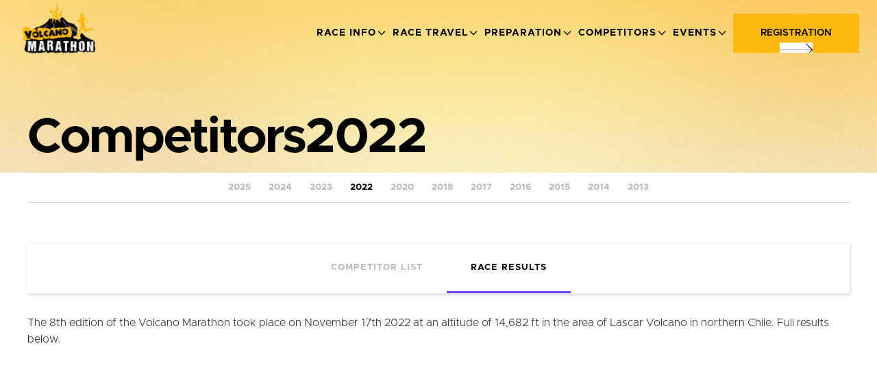

--- FILE ---
content_type: text/html
request_url: https://www.volcanomarathon.com/years/2022
body_size: 16447
content:
<!DOCTYPE html><!-- Last Published: Fri Jan 16 2026 09:10:47 GMT+0000 (Coordinated Universal Time) --><html data-wf-domain="www.volcanomarathon.com" data-wf-page="65c6c8dc1fb8a9db616030f6" data-wf-site="65c6c8dc1fb8a9db6160306b" lang="en" data-wf-collection="65c6c8dc1fb8a9db616030b4" data-wf-item-slug="2022"><head><meta charset="utf-8"/><title>Lists of competitors and race results</title><meta content="Competitors&#x27; introduction and race results of the North Pole Marathon." name="description"/><meta content="Lists of competitors and race results" property="og:title"/><meta content="Competitors&#x27; introduction and race results of the North Pole Marathon." property="og:description"/><meta content="Lists of competitors and race results" property="twitter:title"/><meta content="Competitors&#x27; introduction and race results of the North Pole Marathon." property="twitter:description"/><meta property="og:type" content="website"/><meta content="summary_large_image" name="twitter:card"/><meta content="width=device-width, initial-scale=1" name="viewport"/><link href="https://cdn.prod.website-files.com/65c6c8dc1fb8a9db6160306b/css/volcanom-d92ef4de9075b06ce2b6019a57bfb8.webflow.shared.453f68968.min.css" rel="stylesheet" type="text/css" integrity="sha384-RT9olovsLhasZEno6pM50l5BsB3V7Vno82oIFyvDqBhmpLV5GlR/wN/entMjNNXH" crossorigin="anonymous"/><link href="https://fonts.googleapis.com" rel="preconnect"/><link href="https://fonts.gstatic.com" rel="preconnect" crossorigin="anonymous"/><script src="https://ajax.googleapis.com/ajax/libs/webfont/1.6.26/webfont.js" type="text/javascript"></script><script type="text/javascript">WebFont.load({  google: {    families: ["Montserrat:100,100italic,200,200italic,300,300italic,400,400italic,500,500italic,600,600italic,700,700italic,800,800italic,900,900italic","Heebo:300,regular,500,700,800,900"]  }});</script><script src="https://use.typekit.net/iks7vfm.js" type="text/javascript"></script><script type="text/javascript">try{Typekit.load();}catch(e){}</script><script type="text/javascript">!function(o,c){var n=c.documentElement,t=" w-mod-";n.className+=t+"js",("ontouchstart"in o||o.DocumentTouch&&c instanceof DocumentTouch)&&(n.className+=t+"touch")}(window,document);</script><link href="https://cdn.prod.website-files.com/65c6c8dc1fb8a9db6160306b/65c6c8dc1fb8a9db6160313e_vm%20Favicon.png" rel="shortcut icon" type="image/x-icon"/><link href="https://cdn.prod.website-files.com/65c6c8dc1fb8a9db6160306b/65c6c8dc1fb8a9db6160313f_volcano-logo%20sm.jpg" rel="apple-touch-icon"/><script async="" src="https://www.googletagmanager.com/gtag/js?id=G-WPECXSJ5VK"></script><script type="text/javascript">window.dataLayer = window.dataLayer || [];function gtag(){dataLayer.push(arguments);}gtag('set', 'developer_id.dZGVlNj', true);gtag('js', new Date());gtag('config', 'G-WPECXSJ5VK');</script><script src="https://www.google.com/recaptcha/api.js" type="text/javascript"></script><script type="text/javascript">!function(f,b,e,v,n,t,s){if(f.fbq)return;n=f.fbq=function(){n.callMethod?n.callMethod.apply(n,arguments):n.queue.push(arguments)};if(!f._fbq)f._fbq=n;n.push=n;n.loaded=!0;n.version='2.0';n.agent='plwebflow';n.queue=[];t=b.createElement(e);t.async=!0;t.src=v;s=b.getElementsByTagName(e)[0];s.parentNode.insertBefore(t,s)}(window,document,'script','https://connect.facebook.net/en_US/fbevents.js');fbq('init', '1104629767527927');fbq('track', 'PageView');</script><!-- Google Tag Manager -->
<script>(function(w,d,s,l,i){w[l]=w[l]||[];w[l].push({'gtm.start':
new Date().getTime(),event:'gtm.js'});var f=d.getElementsByTagName(s)[0],
j=d.createElement(s),dl=l!='dataLayer'?'&l='+l:'';j.async=true;j.src=
'https://www.googletagmanager.com/gtm.js?id='+i+dl;f.parentNode.insertBefore(j,f);
})(window,document,'script','dataLayer','GTM-54KP583K');</script>
<!-- End Google Tag Manager -->

<!-- Google tag (gtag.js) -->
<script async src="https://www.googletagmanager.com/gtag/js?id=AW-11482862458"></script>
<script>
  window.dataLayer = window.dataLayer || [];
  function gtag(){dataLayer.push(arguments);}
  gtag('js', new Date());

  gtag('config', 'AW-11482862458');
</script>

<!-- Hotjar Tracking Code for https://www.volcanomarathon.com/ -->
<script>
    (function(h,o,t,j,a,r){
        h.hj=h.hj||function(){(h.hj.q=h.hj.q||[]).push(arguments)};
        h._hjSettings={hjid:5033749,hjsv:6};
        a=o.getElementsByTagName('head')[0];
        r=o.createElement('script');r.async=1;
        r.src=t+h._hjSettings.hjid+j+h._hjSettings.hjsv;
        a.appendChild(r);
    })(window,document,'https://static.hotjar.com/c/hotjar-','.js?sv=');
</script>

<!-- MailerLite Universal -->
<script>
(function(m,a,i,l,e,r){ m['MailerLiteObject']=e;function f(){
var c={ a:arguments,q:[]};var r=this.push(c);return "number"!=typeof r?r:f.bind(c.q);}
f.q=f.q||[];m[e]=m[e]||f.bind(f.q);m[e].q=m[e].q||f.q;r=a.createElement(i);
var _=a.getElementsByTagName(i)[0];r.async=1;r.src=l+'?v'+(~~(new Date().getTime()/1000000));
_.parentNode.insertBefore(r,_);})(window, document, 'script', 'https://static.mailerlite.com/js/universal.js', 'ml');

var ml_account = ml('accounts', '1564286', 'd2k0i7y7b6', 'load');
</script>
<!-- End MailerLite Universal -->
<script type="text/javascript">window.__WEBFLOW_CURRENCY_SETTINGS = {"currencyCode":"USD","symbol":"$","decimal":".","fractionDigits":2,"group":",","template":"{{wf {&quot;path&quot;:&quot;symbol&quot;,&quot;type&quot;:&quot;PlainText&quot;\\} }} {{wf {&quot;path&quot;:&quot;amount&quot;,&quot;type&quot;:&quot;CommercePrice&quot;\\} }} ","hideDecimalForWholeNumbers":false};</script></head><body><div class="navbar_wrapper"><div data-collapse="medium" data-animation="default" data-duration="400" data-easing="ease" data-easing2="ease" role="banner" class="navbar w-nav"><div id="w-node-_9bc34d73-5f4f-1440-94b4-fb6f402bae11-b4529760" class="navbar_logo-location w-clearfix"><a href="/" id="w-node-_9bc34d73-5f4f-1440-94b4-fb6f402bae12-b4529760" class="logo w-nav-brand"><img width="375" sizes="(max-width: 479px) 97vw, 375px" alt="" src="https://cdn.prod.website-files.com/65c6c8dc1fb8a9db6160306b/65c6c8dc1fb8a9db61603141_volcano-logo%20white%20sq.png" srcset="https://cdn.prod.website-files.com/65c6c8dc1fb8a9db6160306b/65c6c8dc1fb8a9db61603141_volcano-logo%2520white%2520sq-p-500.png 500w, https://cdn.prod.website-files.com/65c6c8dc1fb8a9db6160306b/65c6c8dc1fb8a9db61603141_volcano-logo%2520white%2520sq-p-800.png 800w, https://cdn.prod.website-files.com/65c6c8dc1fb8a9db6160306b/65c6c8dc1fb8a9db61603141_volcano-logo%20white%20sq.png 1300w" class="image-12"/></a><div data-delay="300" data-hover="true" data-w-id="9bc34d73-5f4f-1440-94b4-fb6f402bae14" class="navbar_menu-dropdown is-location hide w-dropdown"><div class="navbar_dropdown-toggle is-location w-dropdown-toggle"><div class="navbar_location-text">Easter Island</div><div class="dropdown-chevron w-embed"><svg width=" 100%" height=" 100%" viewBox="0 0 16 16" fill="none" xmlns="http://www.w3.org/2000/svg">
<path fill-rule="evenodd" clip-rule="evenodd" d="M2.55806 6.29544C2.46043 6.19781 2.46043 6.03952 2.55806 5.94189L3.44195 5.058C3.53958 4.96037 3.69787 4.96037 3.7955 5.058L8.00001 9.26251L12.2045 5.058C12.3021 4.96037 12.4604 4.96037 12.5581 5.058L13.4419 5.94189C13.5396 6.03952 13.5396 6.19781 13.4419 6.29544L8.17678 11.5606C8.07915 11.6582 7.92086 11.6582 7.82323 11.5606L2.55806 6.29544Z" fill="currentColor"/>
</svg></div></div><nav class="navbar_dropdown-list is-location w-dropdown-list"><div class="navbar_dropdown-component is-location-list"><a href="/pucon/home" class="navbar-dropdown8_dropdown-link w-inline-block"><div class="navbar-dropdown8_icon-wrapper"><img loading="lazy" src="https://cdn.prod.website-files.com/65c6c8dc1fb8a9db6160306b/65c6c8dc1fb8a9db61603209_Credit-%20Sarah%20and%20Iain%20Villarica_Volcano_(aerial_view)1%20(1).webp" alt="" class="navbar_location-image"/></div><div class="navbar-dropdown8_text-wrapper"><div class="text-weight-semibold">PUCÓN, CHILE</div></div></a><a href="/" class="navbar-dropdown8_dropdown-link w-inline-block"><div class="navbar-dropdown8_icon-wrapper"><img loading="lazy" src="https://cdn.prod.website-files.com/65c6c8dc1fb8a9db6160306b/65c6c8dc1fb8a9db6160320a_stephanie-morcinek-z605cip_XVY-unsplash.webp" alt="" class="navbar_location-image"/></div><div class="navbar-dropdown8_text-wrapper"><div class="text-weight-semibold">EASTER ISLAND, CHILE</div></div></a></div></nav></div></div><div id="w-node-_9bc34d73-5f4f-1440-94b4-fb6f402bae27-b4529760" class="navbar_background-color"></div><nav role="navigation" id="w-node-_9bc34d73-5f4f-1440-94b4-fb6f402bae28-b4529760" class="nav-menu w-nav-menu"><div data-delay="300" data-hover="true" data-w-id="9bc34d73-5f4f-1440-94b4-fb6f402bae29" class="navbar_menu-dropdown w-dropdown"><div class="navbar_dropdown-toggle w-dropdown-toggle"><div class="menu-text">Race Info</div><div class="dropdown-chevron w-embed"><svg width=" 100%" height=" 100%" viewBox="0 0 16 16" fill="none" xmlns="http://www.w3.org/2000/svg">
<path fill-rule="evenodd" clip-rule="evenodd" d="M2.55806 6.29544C2.46043 6.19781 2.46043 6.03952 2.55806 5.94189L3.44195 5.058C3.53958 4.96037 3.69787 4.96037 3.7955 5.058L8.00001 9.26251L12.2045 5.058C12.3021 4.96037 12.4604 4.96037 12.5581 5.058L13.4419 5.94189C13.5396 6.03952 13.5396 6.19781 13.4419 6.29544L8.17678 11.5606C8.07915 11.6582 7.92086 11.6582 7.82323 11.5606L2.55806 6.29544Z" fill="currentColor"/>
</svg></div></div><nav class="navbar_dropdown-list w-dropdown-list"><div class="navbar_dropdown-component is-link-list"><a href="/easter-island/event" class="drop-link w-dropdown-link">Event</a><a href="/easter-island/videos" class="drop-link w-dropdown-link">Videos</a><a href="/easter-island/schedule-and-prices" class="drop-link w-dropdown-link">Schedule &amp; Prices</a><a href="/easter-island/7-marathons-club" class="drop-link w-dropdown-link">7 Marathons Club</a><a href="/easter-island/faq" class="drop-link w-dropdown-link">FAQ</a><a href="/easter-island/about-us" class="drop-link w-dropdown-link">About us</a><a href="/easter-island/contact" class="drop-link w-dropdown-link">Contact</a></div></nav></div><div data-delay="300" data-hover="true" data-w-id="9bc34d73-5f4f-1440-94b4-fb6f402bae3a" class="navbar_menu-dropdown w-dropdown"><div class="navbar_dropdown-toggle w-dropdown-toggle"><div class="menu-text">RACE Travel</div><div class="dropdown-chevron w-embed"><svg width=" 100%" height=" 100%" viewBox="0 0 16 16" fill="none" xmlns="http://www.w3.org/2000/svg">
<path fill-rule="evenodd" clip-rule="evenodd" d="M2.55806 6.29544C2.46043 6.19781 2.46043 6.03952 2.55806 5.94189L3.44195 5.058C3.53958 4.96037 3.69787 4.96037 3.7955 5.058L8.00001 9.26251L12.2045 5.058C12.3021 4.96037 12.4604 4.96037 12.5581 5.058L13.4419 5.94189C13.5396 6.03952 13.5396 6.19781 13.4419 6.29544L8.17678 11.5606C8.07915 11.6582 7.92086 11.6582 7.82323 11.5606L2.55806 6.29544Z" fill="currentColor"/>
</svg></div></div><nav class="navbar_dropdown-list w-dropdown-list"><div class="navbar_dropdown-component is-link-list"><a href="/easter-island/itinerary" class="drop-link w-dropdown-link">Itinerary</a><a href="/easter-island/getting-to-the-easter-island" class="drop-link w-dropdown-link">Getting to the Easter Island</a><a href="/easter-island/accommodation" data-w-id="9bc34d73-5f4f-1440-94b4-fb6f402bae45" class="drop-link w-dropdown-link">Accommodation</a></div></nav></div><div data-delay="300" data-hover="true" data-w-id="9bc34d73-5f4f-1440-94b4-fb6f402bae47" class="navbar_menu-dropdown w-dropdown"><div class="navbar_dropdown-toggle w-dropdown-toggle"><div class="menu-text">Preparation</div><div class="dropdown-chevron w-embed"><svg width=" 100%" height=" 100%" viewBox="0 0 16 16" fill="none" xmlns="http://www.w3.org/2000/svg">
<path fill-rule="evenodd" clip-rule="evenodd" d="M2.55806 6.29544C2.46043 6.19781 2.46043 6.03952 2.55806 5.94189L3.44195 5.058C3.53958 4.96037 3.69787 4.96037 3.7955 5.058L8.00001 9.26251L12.2045 5.058C12.3021 4.96037 12.4604 4.96037 12.5581 5.058L13.4419 5.94189C13.5396 6.03952 13.5396 6.19781 13.4419 6.29544L8.17678 11.5606C8.07915 11.6582 7.92086 11.6582 7.82323 11.5606L2.55806 6.29544Z" fill="currentColor"/>
</svg></div></div><nav class="navbar_dropdown-list w-dropdown-list"><div class="navbar_dropdown-component is-link-list"><a href="/easter-island/running-gear" class="drop-link w-dropdown-link">Gear</a><a href="/easter-island/training" class="drop-link w-dropdown-link">Training</a></div></nav></div><div data-delay="300" data-hover="true" data-w-id="9bc34d73-5f4f-1440-94b4-fb6f402bae54" class="navbar_menu-dropdown w-dropdown"><div class="navbar_dropdown-toggle w-dropdown-toggle"><div class="menu-text">Competitors</div><div class="dropdown-chevron w-embed"><svg width=" 100%" height=" 100%" viewBox="0 0 16 16" fill="none" xmlns="http://www.w3.org/2000/svg">
<path fill-rule="evenodd" clip-rule="evenodd" d="M2.55806 6.29544C2.46043 6.19781 2.46043 6.03952 2.55806 5.94189L3.44195 5.058C3.53958 4.96037 3.69787 4.96037 3.7955 5.058L8.00001 9.26251L12.2045 5.058C12.3021 4.96037 12.4604 4.96037 12.5581 5.058L13.4419 5.94189C13.5396 6.03952 13.5396 6.19781 13.4419 6.29544L8.17678 11.5606C8.07915 11.6582 7.92086 11.6582 7.82323 11.5606L2.55806 6.29544Z" fill="currentColor"/>
</svg></div></div><nav class="navbar_dropdown-list is-comp w-dropdown-list"><div class="navbar_dropdown-component is-comp"><div class="div-block-299"><div>Select the Race Edition</div></div><div class="collection-list-wrapper-8 w-dyn-list"><div role="list" class="collection-list-6 w-dyn-items"><div role="listitem" class="collection-item-6 w-dyn-item"><a href="/years/2013" class="drop-link center w-dropdown-link">2013</a></div><div role="listitem" class="collection-item-6 w-dyn-item"><a href="/years/2014" class="drop-link center w-dropdown-link">2014</a></div><div role="listitem" class="collection-item-6 w-dyn-item"><a href="/years/2015" class="drop-link center w-dropdown-link">2015</a></div><div role="listitem" class="collection-item-6 w-dyn-item"><a href="/years/2016" class="drop-link center w-dropdown-link">2016</a></div><div role="listitem" class="collection-item-6 w-dyn-item"><a href="/years/2017" class="drop-link center w-dropdown-link">2017</a></div><div role="listitem" class="collection-item-6 w-dyn-item"><a href="/years/2018" class="drop-link center w-dropdown-link">2018</a></div><div role="listitem" class="collection-item-6 w-dyn-item"><a href="/years/2020" class="drop-link center w-dropdown-link">2020</a></div><div role="listitem" class="collection-item-6 w-dyn-item"><a href="/years/2022" aria-current="page" class="drop-link center w-dropdown-link w--current">2022</a></div><div role="listitem" class="collection-item-6 w-dyn-item"><a href="/years/2023" class="drop-link center w-dropdown-link">2023</a></div><div role="listitem" class="collection-item-6 w-dyn-item"><a href="/years/2024" class="drop-link center w-dropdown-link">2024</a></div><div role="listitem" class="collection-item-6 w-dyn-item"><a href="/years/2025" class="drop-link center w-dropdown-link">2025</a></div></div></div></div></nav></div><div data-delay="300" data-hover="true" data-w-id="9bc34d73-5f4f-1440-94b4-fb6f402bae65" class="navbar_menu-dropdown is-position-static is-last w-dropdown"><div class="navbar_dropdown-toggle w-dropdown-toggle"><div class="menu-text">Events</div><div class="dropdown-chevron w-embed"><svg width=" 100%" height=" 100%" viewBox="0 0 16 16" fill="none" xmlns="http://www.w3.org/2000/svg">
<path fill-rule="evenodd" clip-rule="evenodd" d="M2.55806 6.29544C2.46043 6.19781 2.46043 6.03952 2.55806 5.94189L3.44195 5.058C3.53958 4.96037 3.69787 4.96037 3.7955 5.058L8.00001 9.26251L12.2045 5.058C12.3021 4.96037 12.4604 4.96037 12.5581 5.058L13.4419 5.94189C13.5396 6.03952 13.5396 6.19781 13.4419 6.29544L8.17678 11.5606C8.07915 11.6582 7.92086 11.6582 7.82323 11.5606L2.55806 6.29544Z" fill="currentColor"/>
</svg></div></div><nav class="navbar_dropdown-list w-dropdown-list"><div class="runbuk-components--navbar_event-menu"><div class="runbuk-components--navbar_dropdown-content"><div class="runbuk-components--navbar_dropdown-link-list"><a href="https://npmarathon.com/" target="_blank" class="runbuk-components--navbar_dropdown-link-event w-inline-block"><div class="runbuk-components--navbar_icon-holder"><img class="runbuk-components--navbar_dropdown-image runbuk-components--padding" src="https://cdn.prod.website-files.com/65c6c8dc1fb8a9db6160306b/687f3bbb058cd37c954ae675_99f62cb53f2aeb4a97baf6cd1bc728c3_North%20Pole%20Marathon%20Logo%20copy.avif" width="Auto" height="Auto" alt="" sizes="100vw" id="w-node-_7b4cd3bf-a952-b984-b4e1-2ce79bd2cca7-9bd2cca2" loading="eager" srcset="https://cdn.prod.website-files.com/65c6c8dc1fb8a9db6160306b/687f3bbb058cd37c954ae675_99f62cb53f2aeb4a97baf6cd1bc728c3_North%2520Pole%2520Marathon%2520Logo%2520copy-p-500.png 500w, https://cdn.prod.website-files.com/65c6c8dc1fb8a9db6160306b/687f3bbb058cd37c954ae675_99f62cb53f2aeb4a97baf6cd1bc728c3_North%20Pole%20Marathon%20Logo%20copy.avif 2279w"/></div><div class="runbuk-components--navbar_item-text"><div class="runbuk-components--navbar_summer-heading-wrpper"><div class="runbuk-components--heading-style-h6">North Pole Marathon®</div><div class="runbuk-components--navbar_event-tag"><div>Summer</div></div></div><div>World’s Coolest Marathon<sup>®</sup></div></div></a><a href="https://npmarathon.com/spring/home" target="_blank" class="runbuk-components--navbar_dropdown-link-event w-inline-block"><div class="runbuk-components--navbar_icon-holder"><img class="runbuk-components--navbar_dropdown-image runbuk-components--padding" src="https://cdn.prod.website-files.com/65c6c8dc1fb8a9db6160306b/687f3bbb058cd37c954ae675_99f62cb53f2aeb4a97baf6cd1bc728c3_North%20Pole%20Marathon%20Logo%20copy.avif" width="Auto" height="Auto" alt="" sizes="100vw" id="w-node-_7b4cd3bf-a952-b984-b4e1-2ce79bd2ccb5-9bd2cca2" loading="eager" srcset="https://cdn.prod.website-files.com/65c6c8dc1fb8a9db6160306b/687f3bbb058cd37c954ae675_99f62cb53f2aeb4a97baf6cd1bc728c3_North%2520Pole%2520Marathon%2520Logo%2520copy-p-500.png 500w, https://cdn.prod.website-files.com/65c6c8dc1fb8a9db6160306b/687f3bbb058cd37c954ae675_99f62cb53f2aeb4a97baf6cd1bc728c3_North%20Pole%20Marathon%20Logo%20copy.avif 2279w"/></div><div class="runbuk-components--navbar_item-text"><div class="runbuk-components--navbar_summer-heading-wrpper"><div class="runbuk-components--heading-style-h6">North Pole Marathon®</div><div class="runbuk-components--navbar_event-tag runbuk-components--is-spring"><div>Spring</div></div></div><div>World’s Coolest Marathon<sup>®</sup></div></div></a><a href="https://www.icemarathon.com/" target="_blank" class="runbuk-components--navbar_dropdown-link-event w-inline-block"><div class="runbuk-components--navbar_icon-holder"><img width="Auto" id="w-node-_7b4cd3bf-a952-b984-b4e1-2ce79bd2ccc3-9bd2cca2" alt="" src="https://cdn.prod.website-files.com/65c6c8dc1fb8a9db6160306b/696a008a732fcb70cd67d064_dc9d83fc2f1fd58bb9ee4c1235db1799_AIM%20(Circular)%20white%20copy.png" loading="eager" class="runbuk-components--navbar_dropdown-image runbuk-components--padding"/></div><div class="runbuk-components--navbar_item-text"><div class="runbuk-components--heading-style-h6">Antarctic Ice Marathon<sup>®</sup></div><div>World&#x27;s Southernmost Marathon<sup>®</sup></div></div></a><a href="https://www.iceultra.com/" target="_blank" class="runbuk-components--navbar_dropdown-link-event w-inline-block"><div class="runbuk-components--navbar_icon-holder"><img width="Auto" height="Auto" alt="" src="https://cdn.prod.website-files.com/65c6c8dc1fb8a9db6160306b/687f3bbb058cd37c954ae671_bd856c0c4ba20243d7b0059be0c87c5b_Antarctic%20Ice%20Ultra_256.png" loading="eager" id="w-node-_7b4cd3bf-a952-b984-b4e1-2ce79bd2cccf-9bd2cca2" class="runbuk-components--navbar_dropdown-image runbuk-components--padding"/></div><div class="runbuk-components--navbar_item-text"><div class="runbuk-components--heading-style-h6">Antarctic Ice Ultra<sup>™</sup></div><div>The Ultimate Polar Ultra<sup>™</sup></div></div></a></div><div class="runbuk-components--navbar_dropdown-link-list"><a href="https://www.volcanomarathon.com/" target="_blank" class="runbuk-components--navbar_dropdown-link-event w-inline-block"><div class="runbuk-components--navbar_icon-holder"><img id="w-node-_7b4cd3bf-a952-b984-b4e1-2ce79bd2ccdc-9bd2cca2" loading="eager" alt="" src="https://cdn.prod.website-files.com/65c6c8dc1fb8a9db6160306b/687f3bbb058cd37c954ae66f_d7aefc305c8d7198c768c39029bd5567_vm.webp" class="runbuk-components--navbar_dropdown-image runbuk-components--padding"/></div><div class="runbuk-components--navbar_item-text"><div class="runbuk-components--heading-style-h6">Volcano Marathon<sup>®</sup></div><div>Ignite Your Passion </div></div></a><a href="https://www.worldmarathonchallenge.com/" target="_blank" class="runbuk-components--navbar_dropdown-link-event w-inline-block"><div class="runbuk-components--navbar_icon-holder"><img id="w-node-_7b4cd3bf-a952-b984-b4e1-2ce79bd2cce6-9bd2cca2" loading="eager" alt="" src="https://cdn.prod.website-files.com/65c6c8dc1fb8a9db6160306b/687f3bbb058cd37c954ae66d_ee9ef9327124c1ac6fcd8d01c5ed22d4_wmc.webp" class="runbuk-components--navbar_dropdown-image"/></div><div class="runbuk-components--navbar_item-text"><div class="runbuk-components--heading-style-h6">World Marathon Challenge<sup>®</sup></div><div>7 Marathons 7 Continents 7 Days<sup>®</sup></div></div></a><a href="https://www.straitofmagellanmarathon.com/" target="_blank" class="runbuk-components--navbar_dropdown-link-event w-inline-block"><div class="runbuk-components--navbar_icon-holder"><img id="w-node-_7b4cd3bf-a952-b984-b4e1-2ce79bd2ccf2-9bd2cca2" loading="eager" alt="" src="https://cdn.prod.website-files.com/65c6c8dc1fb8a9db6160306b/687f3bbb058cd37c954ae66b_7e1d12f5014f8dc3c3d780dc0a80c6a6_smm.webp" class="runbuk-components--navbar_dropdown-image"/></div><div class="runbuk-components--navbar_item-text"><div class="runbuk-components--heading-style-h6">Strait of Magellan Marathon<sup>®</sup></div><div>Explore the Unchartered</div></div></a><a href="https://auroramarathon.com/" target="_blank" class="runbuk-components--navbar_dropdown-link-event w-inline-block"><div class="runbuk-components--navbar_icon-holder"><img width="Auto" height="Auto" alt="" src="https://cdn.prod.website-files.com/65c6c8dc1fb8a9db6160306b/687f3bbb058cd37c954ae669_c9dbbbb62b5bf7d885c676df7fc333ef_aurora%20marathon%20white%20tagline%20300px.png" loading="eager" id="w-node-_7b4cd3bf-a952-b984-b4e1-2ce79bd2ccfc-9bd2cca2" class="runbuk-components--navbar_dropdown-image runbuk-components--padding"/></div><div class="runbuk-components--navbar_item-text"><div class="runbuk-components--heading-style-h6">Aurora Marathon<sup>®</sup></div><div>Run with the North Lights</div></div></a></div></div></div></nav></div><a href="#" class="link-block-16 w-inline-block"><div data-w-id="9bc34d73-5f4f-1440-94b4-fb6f402baea6">store</div></a><div class="button-group"><a href="/easter-island/registration" class="button w-inline-block"><div class="button-text"><div>registration</div></div><div class="button-hover"><div class="w-embed"></div><div class="button-arrow w-embed"><svg width="100%" height="100%" viewBox="0 0 46 20" fill="none" xmlns="http://www.w3.org/2000/svg">
<g clip-path="url(#clip0_8257_640)">
<path d="M0.5 10.1187H45.5" stroke="#AAAAAA" stroke-linecap="square"/>
<path d="M37.2538 18.3649L45.5 10.1187" stroke="currentcolor" stroke-linecap="square"/>
<path d="M37.2538 1.87244L45.5 10.1187" stroke="currentcolor" stroke-linecap="square"/>
</g>
<defs>
<clipPath id="clip0_8257_640">
<rect width="46" height="19" fill="white" transform="translate(0 0.618652)"/>
</clipPath>
</defs>
</svg></div></div></a></div><div class="locales-wrapper hide w-locales-list"><div role="list" class="w-locales-items"><div role="listitem" class="w-locales-item"><a hreflang="en" href="/years/2022" aria-current="page" class="menu-text w--current">English</a></div></div></div></nav><div id="w-node-_9bc34d73-5f4f-1440-94b4-fb6f402baeb0-b4529760" class="menu-button w-nav-button"><div class="icon-embed-small w-embed"><svg xmlns="http://www.w3.org/2000/svg" xmlns:xlink="http://www.w3.org/1999/xlink" aria-hidden="true" role="img" class="iconify iconify--ic" width="100%" height="100%" preserveAspectRatio="xMidYMid meet" viewBox="0 0 24 24"><path fill="currentColor" d="M4 18h16c.55 0 1-.45 1-1s-.45-1-1-1H4c-.55 0-1 .45-1 1s.45 1 1 1zm0-5h16c.55 0 1-.45 1-1s-.45-1-1-1H4c-.55 0-1 .45-1 1s.45 1 1 1zM3 7c0 .55.45 1 1 1h16c.55 0 1-.45 1-1s-.45-1-1-1H4c-.55 0-1 .45-1 1z"></path></svg></div></div></div></div><section class="section_colored-header1 is-easter"><div class="padding-global"><div class="container-large"><div class="header1_component"><div class="div-block-295"><div class="div-block-296"><h1 class="hero-heading small">competitors </h1><h1 class="hero-heading small year">2022</h1></div><div class="div-block-297"><div data-delay="0" data-hover="true" class="dropdown-5 w-dropdown"><div class="dp w-dropdown-toggle"><div class="w-icon-dropdown-toggle"></div><div>select the edition</div></div><nav class="w-dropdown-list"><div class="w-dyn-list"><div role="list" class="w-dyn-items"><div role="listitem" class="collection-item-5 w-dyn-item"><a href="/years/2025" class="link-7">2025</a></div><div role="listitem" class="collection-item-5 w-dyn-item"><a href="/years/2024" class="link-7">2024</a></div><div role="listitem" class="collection-item-5 w-dyn-item"><a href="/years/2023" class="link-7">2023</a></div><div role="listitem" class="collection-item-5 w-dyn-item"><a href="/years/2022" aria-current="page" class="link-7 w--current">2022</a></div><div role="listitem" class="collection-item-5 w-dyn-item"><a href="/years/2020" class="link-7">2020</a></div><div role="listitem" class="collection-item-5 w-dyn-item"><a href="/years/2018" class="link-7">2018</a></div><div role="listitem" class="collection-item-5 w-dyn-item"><a href="/years/2017" class="link-7">2017</a></div><div role="listitem" class="collection-item-5 w-dyn-item"><a href="/years/2016" class="link-7">2016</a></div><div role="listitem" class="collection-item-5 w-dyn-item"><a href="/years/2015" class="link-7">2015</a></div><div role="listitem" class="collection-item-5 w-dyn-item"><a href="/years/2014" class="link-7">2014</a></div><div role="listitem" class="collection-item-5 w-dyn-item"><a href="/years/2013" class="link-7">2013</a></div></div></div></nav></div></div></div></div></div></div></section><div class="div-block-336"><div class="w-dyn-list"><div role="list" class="collection-list-10 w-dyn-items"><div role="listitem" class="w-dyn-item"><a href="/years/2025" class="years-link">2025</a></div><div role="listitem" class="w-dyn-item"><a href="/years/2024" class="years-link">2024</a></div><div role="listitem" class="w-dyn-item"><a href="/years/2023" class="years-link">2023</a></div><div role="listitem" class="w-dyn-item"><a href="/years/2022" aria-current="page" class="years-link w--current">2022</a></div><div role="listitem" class="w-dyn-item"><a href="/years/2020" class="years-link">2020</a></div><div role="listitem" class="w-dyn-item"><a href="/years/2018" class="years-link">2018</a></div><div role="listitem" class="w-dyn-item"><a href="/years/2017" class="years-link">2017</a></div><div role="listitem" class="w-dyn-item"><a href="/years/2016" class="years-link">2016</a></div><div role="listitem" class="w-dyn-item"><a href="/years/2015" class="years-link">2015</a></div><div role="listitem" class="w-dyn-item"><a href="/years/2014" class="years-link">2014</a></div><div role="listitem" class="w-dyn-item"><a href="/years/2013" class="years-link">2013</a></div></div></div></div><div class="section-5"><div class="container-2 w-container"><div data-duration-in="300" data-duration-out="100" data-current="Tab 2" data-easing="ease" class="w-tabs"><div class="tabs-menu w-tab-menu"><a data-w-tab="Tab 1" class="tab w-inline-block w-tab-link"><div>Competitor list</div></a><a data-w-tab="Tab 2" class="tab w-inline-block w-tab-link w--current"><div>Race Results</div></a></div><div class="tabs-content w-tab-content"><div data-w-tab="Tab 1" class="w-tab-pane"><div class="text-block-54 w-dyn-bind-empty"></div><div class="_w-col-comp"><div class="collection-wrapper w-dyn-list"><div role="list" class="collection-list flex w-dyn-items w-row"><div role="listitem" class="col-item half w-dyn-item w-col w-col-6"><div class="wrap-col-competitors half"><div class="_w-col-name"><img alt="" src="https://cdn.prod.website-files.com/65c6c8dc1fb8a9db61603093/65c6c8dc1fb8a9db6160347b_MN%403x.png" class="flag"/><img alt="" src="" class="flag w-dyn-bind-empty"/><div><h4 class="name-competitors">Yunren Bolortuya</h4><div class="div-block-337"><div class="p-country">Mongolia</div><div class="p-country _2nd-country w-dyn-bind-empty"></div></div></div></div><p class="s-p">Tuya lives in the suburbs of Boston, but is originally from Mongolia. She has an active lifestyle and works out on a regular basis. After the Volcano Marathon Tuya is signed up to run the World Marathon Challenge (7 Marathons 7 Continents 7 Days) in 2023.</p></div></div><div role="listitem" class="col-item half w-dyn-item w-col w-col-6"><div class="wrap-col-competitors half"><div class="_w-col-name"><img alt="" src="https://cdn.prod.website-files.com/65c6c8dc1fb8a9db61603093/65c6c8dc1fb8a9db61603104_US%403x.png" class="flag"/><img alt="" src="" class="flag w-dyn-bind-empty"/><div><h4 class="name-competitors">JP Caudill</h4><div class="div-block-337"><div class="p-country">united states</div><div class="p-country _2nd-country w-dyn-bind-empty"></div></div></div></div><p class="s-p">JP (44, Colorado Springs) is no stranger to adventure on his two feet be it pounding pavement, kicking up dirt or clipped into the pedals of a cycle. He began his running journey in 2008 with a simple challenge to run a mile and 15 years later has completed over 225 events including 50 Marathons/Ultras and qualifying for the Boston Marathon in 2017. JP joined the ranks of the Intercontinental Marathon Club in 2018 after completing the World Marathon Challenge in his distinctive Luna sandals (yes – in Antarctica too!) Some of his many favorite memories include running in the jungles of Costa Rica, the Triple Bypass ride summiting 3 mountain passes over 112 miles, the Transrockies Run covering 120 miles in 6 stages with 20,000 feet of elevation gain, the Pikes Peak Ascent ascending 8,000 feet to the top, and winning a beer mile in the Outer Banks, chugging 5 pints and covering the distance in 8 and a half minutes. It&#x27;s not always about what&#x27;s on paper - JP loves sharing crazy adventures (with friends whenever possible) like virtually covering 1000km across Tennessee in 35 days on a treadmill, brewery to brewery Marathons and traversing the iconic rims of the Grand Canyon. When not spending time on his feet, JP is a Solutions Architect, loves exploring and brewing craft beer, DIY projects and spending time with family and friends.</p></div></div><div role="listitem" class="col-item half w-dyn-item w-col w-col-6"><div class="wrap-col-competitors half"><div class="_w-col-name"><img alt="" src="https://cdn.prod.website-files.com/65c6c8dc1fb8a9db61603093/65c6c8dc1fb8a9db61603149_CA%403x.png" class="flag"/><img alt="" src="" class="flag w-dyn-bind-empty"/><div><h4 class="name-competitors">Patrick Charlebois</h4><div class="div-block-337"><div class="p-country">Canada</div><div class="p-country _2nd-country w-dyn-bind-empty"></div></div></div></div><p class="s-p">Patrick Charlebois is a longtime runner from Canada. He ran all of the 6 marathon majors with an average time of 2h52, and participated in the 2017 edition of the World Marathon Challenge &amp; Marathons 7 Continents 7 Days), finishing 4th with an average of 3h14 per marathon.</p></div></div><div role="listitem" class="col-item half w-dyn-item w-col w-col-6"><div class="wrap-col-competitors half"><div class="_w-col-name"><img alt="" src="https://cdn.prod.website-files.com/65c6c8dc1fb8a9db61603093/65c6c8dc1fb8a9db61603376_SK%403x.png" class="flag"/><img alt="" src="" class="flag w-dyn-bind-empty"/><div><h4 class="name-competitors">Martin Gallik</h4><div class="div-block-337"><div class="p-country">Slovakia</div><div class="p-country _2nd-country w-dyn-bind-empty"></div></div></div></div><p class="s-p">Martin a software architect originally from Slovakia, but living in Switzerland for the past 16 years. He started to run 10 years ago and completed his first marathon in 2014 in Florence, Italy. Martin has also complteted a cross-country skiing marathon in St. Moritz, Switzerland. His biggest adventure &amp; achievement, however, has been Expedition Amundsen in Norway - a 100 km ski race pulling 45 kg sleighs with complete winter camping equipment.</p></div></div><div role="listitem" class="col-item half w-dyn-item w-col w-col-6"><div class="wrap-col-competitors half"><div class="_w-col-name"><img alt="" src="https://cdn.prod.website-files.com/65c6c8dc1fb8a9db61603093/65c6c8dc1fb8a9db6160329b_AR%403x.png" class="flag"/><img alt="" src="" class="flag w-dyn-bind-empty"/><div><h4 class="name-competitors">Paula Godoy</h4><div class="div-block-337"><div class="p-country">Argentina</div><div class="p-country _2nd-country w-dyn-bind-empty"></div></div></div></div><p class="s-p">Paula is a very accomplished mountaineer and mountain guide. She has never run a marathon before, although she completed a half marathon in Antarctica while working at the Union Glacier camp.</p></div></div><div role="listitem" class="col-item half w-dyn-item w-col w-col-6"><div class="wrap-col-competitors half"><div class="_w-col-name"><img alt="" src="https://cdn.prod.website-files.com/65c6c8dc1fb8a9db61603093/65c6c8dc1fb8a9db616031ca_ES%403x.png" class="flag"/><img alt="" src="" class="flag w-dyn-bind-empty"/><div><h4 class="name-competitors">Jorge Gonzales de Matauco</h4><div class="div-block-337"><div class="p-country">Spain</div><div class="p-country _2nd-country w-dyn-bind-empty"></div></div></div></div><p class="s-p">Jorge is a Spanish runner and writer. He completed the Grand Slam of Marathona, running on all 7 contnents and the North Pole Marathon in 2009, and likes running in imposing environements. He has finished unique marathons and ultras such as Transvulcania, Pikes Peak Marathon, the Inca Trail 30K, Kepler Challenge and the Oman Desert Marathon. He has also written three books inspired by running and travelling: Filípides era vikingo, En busca de las carreras extremas and En busca de los puertos míticos (in Spanish language).</p></div></div><div role="listitem" class="col-item half w-dyn-item w-col w-col-6"><div class="wrap-col-competitors half"><div class="_w-col-name"><img alt="" src="https://cdn.prod.website-files.com/65c6c8dc1fb8a9db61603093/65c6c8dc1fb8a9db61603104_US%403x.png" class="flag"/><img alt="" src="" class="flag w-dyn-bind-empty"/><div><h4 class="name-competitors">Sandra Johnson</h4><div class="div-block-337"><div class="p-country">united states</div><div class="p-country _2nd-country w-dyn-bind-empty"></div></div></div></div><p class="s-p">Sandra is a retired US Naval officer. She began running marathons while on active duty in Hawaii in 1986. She used to train with the Navy SEALs to get ready for all her athletic events, which included six Honolulu marathons, three Oahu perimeter runs, two Tinman triathlons, many half marathons and the regatta and long distance seasons paddling outrigger canoe. She has completed a total of 22 marathons including marathons on all continents. Her goal is to get to the North Pole to complete that marathon after waiting for the last three years and to move on with a new adventure of traveling to meet her fellow 2018 Antarctic Ice Marathon runners and cheer for them on their races. Volunteering and being at the finish line handing out food is also on the list like she did with the banana crew at the Twin Cities Marathon 2022 in Minneapolis.</p></div></div><div role="listitem" class="col-item half w-dyn-item w-col w-col-6"><div class="wrap-col-competitors half"><div class="_w-col-name"><img alt="" src="https://cdn.prod.website-files.com/65c6c8dc1fb8a9db61603093/65c6c8dc1fb8a9db61603104_US%403x.png" class="flag"/><img alt="" src="" class="flag w-dyn-bind-empty"/><div><h4 class="name-competitors">Alicia Kletter</h4><div class="div-block-337"><div class="p-country">united states</div><div class="p-country _2nd-country w-dyn-bind-empty"></div></div></div></div><p class="s-p">Alicia is from San Francisco, California. She is a recent graduate with a doctorate in nursing and a mother to two children. She enjoys travel, photography and writing - often using her runs to satisfy all these interests. She hopes to finish the Volcano Marathon with some air left in her lungs to celebrate the beautiful culture and country of Chile - as it&#x27;s her first time visiting. Alicia completed the World Marathon Challenge in 2020, running 7 Marathons on 7 Continets in 7 Days.</p></div></div><div role="listitem" class="col-item half w-dyn-item w-col w-col-6"><div class="wrap-col-competitors half"><div class="_w-col-name"><img alt="" src="https://cdn.prod.website-files.com/65c6c8dc1fb8a9db61603093/65c6c8dc1fb8a9db61603133_AU%403x.png" class="flag"/><img alt="" src="" class="flag w-dyn-bind-empty"/><div><h4 class="name-competitors">David Kuhne</h4><div class="div-block-337"><div class="p-country">Australia</div><div class="p-country _2nd-country w-dyn-bind-empty"></div></div></div></div><p class="s-p">David is a quiet semi-retired tax accountant but at weekends he &quot;continues to shuffle through marathons&quot;. He has completed all World Majors. After completing the North Pole Marathon in 2017 he earned the Grand Slam medal in 2018 when he completed the Antarctic Ice Marathon. David’s fastest marathon time is 2.57 and he expects to more than double that time in the heat of the Volcano Marathon. David was brought up in the desert in South Australia and has more recently run in Hawaii, Cuba and Mumbai. This should help with the heat, but Australia is flat, so altitude running/walking is not yet within his experience.</p></div></div><div role="listitem" class="col-item half w-dyn-item w-col w-col-6"><div class="wrap-col-competitors half"><div class="_w-col-name"><img alt="" src="https://cdn.prod.website-files.com/65c6c8dc1fb8a9db61603093/65c6c8dc1fb8a9db61603104_US%403x.png" class="flag"/><img alt="" src="" class="flag w-dyn-bind-empty"/><div><h4 class="name-competitors">Derek Stefureac</h4><div class="div-block-337"><div class="p-country">united states</div><div class="p-country _2nd-country w-dyn-bind-empty"></div></div></div></div><p class="s-p">Derek got into endurance sports in 2016 and has completed about 50 half-marathons, a 112-mile bike race, a 30k trail run, and several Tough Mudder and Spartan races. The Antarctic Ice Marathon in 2021 was Derek’s 8th marathon and his first marathon outside of the southwest USA. He is now following up that great adventure with a new one in the Atacama Desert, Chile</p></div></div><div role="listitem" class="col-item half w-dyn-item w-col w-col-6"><div class="wrap-col-competitors half"><div class="_w-col-name"><img alt="" src="https://cdn.prod.website-files.com/65c6c8dc1fb8a9db61603093/65c6c8dc1fb8a9db61603104_US%403x.png" class="flag"/><img alt="" src="" class="flag w-dyn-bind-empty"/><div><h4 class="name-competitors">Ines Stewart</h4><div class="div-block-337"><div class="p-country">united states</div><div class="p-country _2nd-country w-dyn-bind-empty"></div></div></div></div><p class="s-p">Ines is running with her husband Joe, both of the them hoping to complete a half a marathon on all seven continents among other outdoor adventures.</p></div></div><div role="listitem" class="col-item half w-dyn-item w-col w-col-6"><div class="wrap-col-competitors half"><div class="_w-col-name"><img alt="" src="https://cdn.prod.website-files.com/65c6c8dc1fb8a9db61603093/65c6c8dc1fb8a9db61603104_US%403x.png" class="flag"/><img alt="" src="" class="flag w-dyn-bind-empty"/><div><h4 class="name-competitors">Joseph Stewart</h4><div class="div-block-337"><div class="p-country">united states</div><div class="p-country _2nd-country w-dyn-bind-empty"></div></div></div></div><p class="s-p">Joe is running with his wife Ines, both of the them hoping to complete a half a marathon on all seven continents among other outdoor adventures.</p></div></div></div></div></div></div><div data-w-tab="Tab 2" class="w-tab-pane w--tab-active"><div class="w-richtext"><p>The 8th edition of the Volcano Marathon took place on November 17th 2022 at an altitude of 14,682 ft in the area of Lascar Volcano in northern Chile. Full results below.</p><figure style="padding-bottom:56.206088992974244%" class="w-richtext-align-fullwidth w-richtext-figure-type-video"><div><iframe allowfullscreen="true" frameborder="0" scrolling="no" src="https://www.youtube.com/embed/fJbYwqRB2ck" title="2022 Volcano Marathon"></iframe></div></figure></div><div class="_w-col-comp"><div class="main-col"><h4 class="heading-33">men&#x27;s Marathon</h4><div class="main-row-2 head"><div class="cell-2 pos"><div class="text-block-24 label"><div class="text-block-24 label">rank</div></div></div><div class="cell-2 name"><div class="text-block-24 label">name</div></div><div class="cell-2 country"><div class="text-block-24 label">Nationality</div></div><div class="cell-2"><div class="text-block-24 label">time</div></div><div class="cell-2 bib"><div class="text-block-24 label">bib</div></div></div><div class="w-dyn-list"><div role="list" class="w-dyn-items"><div role="listitem" class="collection-item-7 w-dyn-item"><div class="main-row-2"><div class="cell-2 pos"><div class="text-block-24">1</div></div><div class="cell-2 name bold"><div class="text-block-24">Patrick Charlebois</div></div><div class="cell-2 country"><div data-w-id="4e57d319-cfe2-9b9a-5610-75fa4f5605b3" style="background-image:url(&quot;https://cdn.prod.website-files.com/65c6c8dc1fb8a9db61603093/65c6c8dc1fb8a9db61603149_CA%403x.png&quot;)" class="wrap-flag"><div style="-webkit-transform:translate3d(0, 5PX, 0) scale3d(1, 1, 1) rotateX(0) rotateY(0) rotateZ(0) skew(0, 0);-moz-transform:translate3d(0, 5PX, 0) scale3d(1, 1, 1) rotateX(0) rotateY(0) rotateZ(0) skew(0, 0);-ms-transform:translate3d(0, 5PX, 0) scale3d(1, 1, 1) rotateX(0) rotateY(0) rotateZ(0) skew(0, 0);transform:translate3d(0, 5PX, 0) scale3d(1, 1, 1) rotateX(0) rotateY(0) rotateZ(0) skew(0, 0);display:none;opacity:0" class="alt-country"><div class="text-block-38">Canada</div></div></div><div data-w-id="bfeb023a-8cc1-0130-0f84-f8bc4f7cc061" style="background-image:none" class="wrap-flag w-condition-invisible"><div style="-webkit-transform:translate3d(0, 5PX, 0) scale3d(1, 1, 1) rotateX(0) rotateY(0) rotateZ(0) skew(0, 0);-moz-transform:translate3d(0, 5PX, 0) scale3d(1, 1, 1) rotateX(0) rotateY(0) rotateZ(0) skew(0, 0);-ms-transform:translate3d(0, 5PX, 0) scale3d(1, 1, 1) rotateX(0) rotateY(0) rotateZ(0) skew(0, 0);transform:translate3d(0, 5PX, 0) scale3d(1, 1, 1) rotateX(0) rotateY(0) rotateZ(0) skew(0, 0);display:none;opacity:0" class="alt-country"><div class="text-block-38 w-dyn-bind-empty"></div></div></div></div><div class="cell-2"><div class="text-block-24">4:33:15</div></div><div class="cell-2 bib"><div class="text-block-24">3</div></div></div></div><div role="listitem" class="collection-item-7 w-dyn-item"><div class="main-row-2"><div class="cell-2 pos"><div class="text-block-24">2</div></div><div class="cell-2 name bold"><div class="text-block-24">JP Caudill</div></div><div class="cell-2 country"><div data-w-id="4e57d319-cfe2-9b9a-5610-75fa4f5605b3" style="background-image:url(&quot;https://cdn.prod.website-files.com/65c6c8dc1fb8a9db61603093/65c6c8dc1fb8a9db61603104_US%403x.png&quot;)" class="wrap-flag"><div style="-webkit-transform:translate3d(0, 5PX, 0) scale3d(1, 1, 1) rotateX(0) rotateY(0) rotateZ(0) skew(0, 0);-moz-transform:translate3d(0, 5PX, 0) scale3d(1, 1, 1) rotateX(0) rotateY(0) rotateZ(0) skew(0, 0);-ms-transform:translate3d(0, 5PX, 0) scale3d(1, 1, 1) rotateX(0) rotateY(0) rotateZ(0) skew(0, 0);transform:translate3d(0, 5PX, 0) scale3d(1, 1, 1) rotateX(0) rotateY(0) rotateZ(0) skew(0, 0);display:none;opacity:0" class="alt-country"><div class="text-block-38">united states</div></div></div><div data-w-id="bfeb023a-8cc1-0130-0f84-f8bc4f7cc061" style="background-image:none" class="wrap-flag w-condition-invisible"><div style="-webkit-transform:translate3d(0, 5PX, 0) scale3d(1, 1, 1) rotateX(0) rotateY(0) rotateZ(0) skew(0, 0);-moz-transform:translate3d(0, 5PX, 0) scale3d(1, 1, 1) rotateX(0) rotateY(0) rotateZ(0) skew(0, 0);-ms-transform:translate3d(0, 5PX, 0) scale3d(1, 1, 1) rotateX(0) rotateY(0) rotateZ(0) skew(0, 0);transform:translate3d(0, 5PX, 0) scale3d(1, 1, 1) rotateX(0) rotateY(0) rotateZ(0) skew(0, 0);display:none;opacity:0" class="alt-country"><div class="text-block-38 w-dyn-bind-empty"></div></div></div></div><div class="cell-2"><div class="text-block-24">6:02:35</div></div><div class="cell-2 bib"><div class="text-block-24">2</div></div></div></div><div role="listitem" class="collection-item-7 w-dyn-item"><div class="main-row-2"><div class="cell-2 pos"><div class="text-block-24">3</div></div><div class="cell-2 name bold"><div class="text-block-24">Derek Stefureac</div></div><div class="cell-2 country"><div data-w-id="4e57d319-cfe2-9b9a-5610-75fa4f5605b3" style="background-image:url(&quot;https://cdn.prod.website-files.com/65c6c8dc1fb8a9db61603093/65c6c8dc1fb8a9db61603104_US%403x.png&quot;)" class="wrap-flag"><div style="-webkit-transform:translate3d(0, 5PX, 0) scale3d(1, 1, 1) rotateX(0) rotateY(0) rotateZ(0) skew(0, 0);-moz-transform:translate3d(0, 5PX, 0) scale3d(1, 1, 1) rotateX(0) rotateY(0) rotateZ(0) skew(0, 0);-ms-transform:translate3d(0, 5PX, 0) scale3d(1, 1, 1) rotateX(0) rotateY(0) rotateZ(0) skew(0, 0);transform:translate3d(0, 5PX, 0) scale3d(1, 1, 1) rotateX(0) rotateY(0) rotateZ(0) skew(0, 0);display:none;opacity:0" class="alt-country"><div class="text-block-38">united states</div></div></div><div data-w-id="bfeb023a-8cc1-0130-0f84-f8bc4f7cc061" style="background-image:none" class="wrap-flag w-condition-invisible"><div style="-webkit-transform:translate3d(0, 5PX, 0) scale3d(1, 1, 1) rotateX(0) rotateY(0) rotateZ(0) skew(0, 0);-moz-transform:translate3d(0, 5PX, 0) scale3d(1, 1, 1) rotateX(0) rotateY(0) rotateZ(0) skew(0, 0);-ms-transform:translate3d(0, 5PX, 0) scale3d(1, 1, 1) rotateX(0) rotateY(0) rotateZ(0) skew(0, 0);transform:translate3d(0, 5PX, 0) scale3d(1, 1, 1) rotateX(0) rotateY(0) rotateZ(0) skew(0, 0);display:none;opacity:0" class="alt-country"><div class="text-block-38 w-dyn-bind-empty"></div></div></div></div><div class="cell-2"><div class="text-block-24">6:26:18</div></div><div class="cell-2 bib"><div class="text-block-24">10</div></div></div></div><div role="listitem" class="collection-item-7 w-dyn-item"><div class="main-row-2"><div class="cell-2 pos"><div class="text-block-24">4</div></div><div class="cell-2 name bold"><div class="text-block-24">Jorge Gonzales de Matauco</div></div><div class="cell-2 country"><div data-w-id="4e57d319-cfe2-9b9a-5610-75fa4f5605b3" style="background-image:url(&quot;https://cdn.prod.website-files.com/65c6c8dc1fb8a9db61603093/65c6c8dc1fb8a9db616031ca_ES%403x.png&quot;)" class="wrap-flag"><div style="-webkit-transform:translate3d(0, 5PX, 0) scale3d(1, 1, 1) rotateX(0) rotateY(0) rotateZ(0) skew(0, 0);-moz-transform:translate3d(0, 5PX, 0) scale3d(1, 1, 1) rotateX(0) rotateY(0) rotateZ(0) skew(0, 0);-ms-transform:translate3d(0, 5PX, 0) scale3d(1, 1, 1) rotateX(0) rotateY(0) rotateZ(0) skew(0, 0);transform:translate3d(0, 5PX, 0) scale3d(1, 1, 1) rotateX(0) rotateY(0) rotateZ(0) skew(0, 0);display:none;opacity:0" class="alt-country"><div class="text-block-38">Spain</div></div></div><div data-w-id="bfeb023a-8cc1-0130-0f84-f8bc4f7cc061" style="background-image:none" class="wrap-flag w-condition-invisible"><div style="-webkit-transform:translate3d(0, 5PX, 0) scale3d(1, 1, 1) rotateX(0) rotateY(0) rotateZ(0) skew(0, 0);-moz-transform:translate3d(0, 5PX, 0) scale3d(1, 1, 1) rotateX(0) rotateY(0) rotateZ(0) skew(0, 0);-ms-transform:translate3d(0, 5PX, 0) scale3d(1, 1, 1) rotateX(0) rotateY(0) rotateZ(0) skew(0, 0);transform:translate3d(0, 5PX, 0) scale3d(1, 1, 1) rotateX(0) rotateY(0) rotateZ(0) skew(0, 0);display:none;opacity:0" class="alt-country"><div class="text-block-38 w-dyn-bind-empty"></div></div></div></div><div class="cell-2"><div class="text-block-24">7:04:20</div></div><div class="cell-2 bib"><div class="text-block-24">6</div></div></div></div><div role="listitem" class="collection-item-7 w-dyn-item"><div class="main-row-2"><div class="cell-2 pos"><div class="text-block-24">5</div></div><div class="cell-2 name bold"><div class="text-block-24">David Kuhne</div></div><div class="cell-2 country"><div data-w-id="4e57d319-cfe2-9b9a-5610-75fa4f5605b3" style="background-image:url(&quot;https://cdn.prod.website-files.com/65c6c8dc1fb8a9db61603093/65c6c8dc1fb8a9db61603133_AU%403x.png&quot;)" class="wrap-flag"><div style="-webkit-transform:translate3d(0, 5PX, 0) scale3d(1, 1, 1) rotateX(0) rotateY(0) rotateZ(0) skew(0, 0);-moz-transform:translate3d(0, 5PX, 0) scale3d(1, 1, 1) rotateX(0) rotateY(0) rotateZ(0) skew(0, 0);-ms-transform:translate3d(0, 5PX, 0) scale3d(1, 1, 1) rotateX(0) rotateY(0) rotateZ(0) skew(0, 0);transform:translate3d(0, 5PX, 0) scale3d(1, 1, 1) rotateX(0) rotateY(0) rotateZ(0) skew(0, 0);display:none;opacity:0" class="alt-country"><div class="text-block-38">Australia</div></div></div><div data-w-id="bfeb023a-8cc1-0130-0f84-f8bc4f7cc061" style="background-image:none" class="wrap-flag w-condition-invisible"><div style="-webkit-transform:translate3d(0, 5PX, 0) scale3d(1, 1, 1) rotateX(0) rotateY(0) rotateZ(0) skew(0, 0);-moz-transform:translate3d(0, 5PX, 0) scale3d(1, 1, 1) rotateX(0) rotateY(0) rotateZ(0) skew(0, 0);-ms-transform:translate3d(0, 5PX, 0) scale3d(1, 1, 1) rotateX(0) rotateY(0) rotateZ(0) skew(0, 0);transform:translate3d(0, 5PX, 0) scale3d(1, 1, 1) rotateX(0) rotateY(0) rotateZ(0) skew(0, 0);display:none;opacity:0" class="alt-country"><div class="text-block-38 w-dyn-bind-empty"></div></div></div></div><div class="cell-2"><div class="text-block-24">7:16:21</div></div><div class="cell-2 bib"><div class="text-block-24">9</div></div></div></div><div role="listitem" class="collection-item-7 w-dyn-item"><div class="main-row-2"><div class="cell-2 pos"><div class="text-block-24">6</div></div><div class="cell-2 name bold"><div class="text-block-24">Martin Gallik</div></div><div class="cell-2 country"><div data-w-id="4e57d319-cfe2-9b9a-5610-75fa4f5605b3" style="background-image:url(&quot;https://cdn.prod.website-files.com/65c6c8dc1fb8a9db61603093/65c6c8dc1fb8a9db61603376_SK%403x.png&quot;)" class="wrap-flag"><div style="-webkit-transform:translate3d(0, 5PX, 0) scale3d(1, 1, 1) rotateX(0) rotateY(0) rotateZ(0) skew(0, 0);-moz-transform:translate3d(0, 5PX, 0) scale3d(1, 1, 1) rotateX(0) rotateY(0) rotateZ(0) skew(0, 0);-ms-transform:translate3d(0, 5PX, 0) scale3d(1, 1, 1) rotateX(0) rotateY(0) rotateZ(0) skew(0, 0);transform:translate3d(0, 5PX, 0) scale3d(1, 1, 1) rotateX(0) rotateY(0) rotateZ(0) skew(0, 0);display:none;opacity:0" class="alt-country"><div class="text-block-38">Slovakia</div></div></div><div data-w-id="bfeb023a-8cc1-0130-0f84-f8bc4f7cc061" style="background-image:none" class="wrap-flag w-condition-invisible"><div style="-webkit-transform:translate3d(0, 5PX, 0) scale3d(1, 1, 1) rotateX(0) rotateY(0) rotateZ(0) skew(0, 0);-moz-transform:translate3d(0, 5PX, 0) scale3d(1, 1, 1) rotateX(0) rotateY(0) rotateZ(0) skew(0, 0);-ms-transform:translate3d(0, 5PX, 0) scale3d(1, 1, 1) rotateX(0) rotateY(0) rotateZ(0) skew(0, 0);transform:translate3d(0, 5PX, 0) scale3d(1, 1, 1) rotateX(0) rotateY(0) rotateZ(0) skew(0, 0);display:none;opacity:0" class="alt-country"><div class="text-block-38 w-dyn-bind-empty"></div></div></div></div><div class="cell-2"><div class="text-block-24">7:48:16</div></div><div class="cell-2 bib"><div class="text-block-24">4</div></div></div></div></div></div></div><div class="main-col"><h4 class="heading-34"> women&#x27;s Marathon</h4><div class="main-row-2 head"><div class="cell-2 pos"><div class="text-block-24 label">rank</div></div><div class="cell-2 name"><div class="text-block-24 label">name</div></div><div class="cell-2 country"><div class="text-block-24 label">Nationality</div></div><div class="cell-2"><div class="text-block-24 label">time</div></div><div class="cell-2 bib"><div class="text-block-24 label">bib</div></div></div><div class="w-dyn-list"><div role="list" class="w-dyn-items"><div role="listitem" class="w-dyn-item"><div class="main-row-2"><div class="cell-2 pos"><div class="text-block-24">1</div></div><div class="cell-2 name bold"><div class="text-block-24">Alicia Kletter</div></div><div class="cell-2 country"><div data-w-id="dee33c9d-890b-339d-d4c4-89d0fd27e518" style="background-image:url(&quot;https://cdn.prod.website-files.com/65c6c8dc1fb8a9db61603093/65c6c8dc1fb8a9db61603104_US%403x.png&quot;)" class="wrap-flag"><div style="-webkit-transform:translate3d(0, 5PX, 0) scale3d(1, 1, 1) rotateX(0) rotateY(0) rotateZ(0) skew(0, 0);-moz-transform:translate3d(0, 5PX, 0) scale3d(1, 1, 1) rotateX(0) rotateY(0) rotateZ(0) skew(0, 0);-ms-transform:translate3d(0, 5PX, 0) scale3d(1, 1, 1) rotateX(0) rotateY(0) rotateZ(0) skew(0, 0);transform:translate3d(0, 5PX, 0) scale3d(1, 1, 1) rotateX(0) rotateY(0) rotateZ(0) skew(0, 0);display:none;opacity:0" class="alt-country"><div class="text-block-38">united states</div></div></div><div data-w-id="dee33c9d-890b-339d-d4c4-89d0fd27e51b" style="background-image:none" class="wrap-flag w-condition-invisible"><div style="-webkit-transform:translate3d(0, 5PX, 0) scale3d(1, 1, 1) rotateX(0) rotateY(0) rotateZ(0) skew(0, 0);-moz-transform:translate3d(0, 5PX, 0) scale3d(1, 1, 1) rotateX(0) rotateY(0) rotateZ(0) skew(0, 0);-ms-transform:translate3d(0, 5PX, 0) scale3d(1, 1, 1) rotateX(0) rotateY(0) rotateZ(0) skew(0, 0);transform:translate3d(0, 5PX, 0) scale3d(1, 1, 1) rotateX(0) rotateY(0) rotateZ(0) skew(0, 0);display:none;opacity:0" class="alt-country"><div class="text-block-38 w-dyn-bind-empty"></div></div></div></div><div class="cell-2"><div class="text-block-24">7:10:42</div></div><div class="cell-2 bib"><div class="text-block-24">6</div></div></div></div><div role="listitem" class="w-dyn-item"><div class="main-row-2"><div class="cell-2 pos"><div class="text-block-24">2</div></div><div class="cell-2 name bold"><div class="text-block-24">Paula Godoy</div></div><div class="cell-2 country"><div data-w-id="dee33c9d-890b-339d-d4c4-89d0fd27e518" style="background-image:url(&quot;https://cdn.prod.website-files.com/65c6c8dc1fb8a9db61603093/65c6c8dc1fb8a9db6160329b_AR%403x.png&quot;)" class="wrap-flag"><div style="-webkit-transform:translate3d(0, 5PX, 0) scale3d(1, 1, 1) rotateX(0) rotateY(0) rotateZ(0) skew(0, 0);-moz-transform:translate3d(0, 5PX, 0) scale3d(1, 1, 1) rotateX(0) rotateY(0) rotateZ(0) skew(0, 0);-ms-transform:translate3d(0, 5PX, 0) scale3d(1, 1, 1) rotateX(0) rotateY(0) rotateZ(0) skew(0, 0);transform:translate3d(0, 5PX, 0) scale3d(1, 1, 1) rotateX(0) rotateY(0) rotateZ(0) skew(0, 0);display:none;opacity:0" class="alt-country"><div class="text-block-38">Argentina</div></div></div><div data-w-id="dee33c9d-890b-339d-d4c4-89d0fd27e51b" style="background-image:none" class="wrap-flag w-condition-invisible"><div style="-webkit-transform:translate3d(0, 5PX, 0) scale3d(1, 1, 1) rotateX(0) rotateY(0) rotateZ(0) skew(0, 0);-moz-transform:translate3d(0, 5PX, 0) scale3d(1, 1, 1) rotateX(0) rotateY(0) rotateZ(0) skew(0, 0);-ms-transform:translate3d(0, 5PX, 0) scale3d(1, 1, 1) rotateX(0) rotateY(0) rotateZ(0) skew(0, 0);transform:translate3d(0, 5PX, 0) scale3d(1, 1, 1) rotateX(0) rotateY(0) rotateZ(0) skew(0, 0);display:none;opacity:0" class="alt-country"><div class="text-block-38 w-dyn-bind-empty"></div></div></div></div><div class="cell-2"><div class="text-block-24">8:51:04</div></div><div class="cell-2 bib"><div class="text-block-24">5</div></div></div></div><div role="listitem" class="w-dyn-item"><div class="main-row-2"><div class="cell-2 pos"><div class="text-block-24">3</div></div><div class="cell-2 name bold"><div class="text-block-24">Yunren Bolortuya</div></div><div class="cell-2 country"><div data-w-id="dee33c9d-890b-339d-d4c4-89d0fd27e518" style="background-image:url(&quot;https://cdn.prod.website-files.com/65c6c8dc1fb8a9db61603093/65c6c8dc1fb8a9db6160347b_MN%403x.png&quot;)" class="wrap-flag"><div style="-webkit-transform:translate3d(0, 5PX, 0) scale3d(1, 1, 1) rotateX(0) rotateY(0) rotateZ(0) skew(0, 0);-moz-transform:translate3d(0, 5PX, 0) scale3d(1, 1, 1) rotateX(0) rotateY(0) rotateZ(0) skew(0, 0);-ms-transform:translate3d(0, 5PX, 0) scale3d(1, 1, 1) rotateX(0) rotateY(0) rotateZ(0) skew(0, 0);transform:translate3d(0, 5PX, 0) scale3d(1, 1, 1) rotateX(0) rotateY(0) rotateZ(0) skew(0, 0);display:none;opacity:0" class="alt-country"><div class="text-block-38">Mongolia</div></div></div><div data-w-id="dee33c9d-890b-339d-d4c4-89d0fd27e51b" style="background-image:none" class="wrap-flag w-condition-invisible"><div style="-webkit-transform:translate3d(0, 5PX, 0) scale3d(1, 1, 1) rotateX(0) rotateY(0) rotateZ(0) skew(0, 0);-moz-transform:translate3d(0, 5PX, 0) scale3d(1, 1, 1) rotateX(0) rotateY(0) rotateZ(0) skew(0, 0);-ms-transform:translate3d(0, 5PX, 0) scale3d(1, 1, 1) rotateX(0) rotateY(0) rotateZ(0) skew(0, 0);transform:translate3d(0, 5PX, 0) scale3d(1, 1, 1) rotateX(0) rotateY(0) rotateZ(0) skew(0, 0);display:none;opacity:0" class="alt-country"><div class="text-block-38 w-dyn-bind-empty"></div></div></div></div><div class="cell-2"><div class="text-block-24">9:53:08</div></div><div class="cell-2 bib"><div class="text-block-24">1</div></div></div></div><div role="listitem" class="w-dyn-item"><div class="main-row-2"><div class="cell-2 pos"><div class="text-block-24">4</div></div><div class="cell-2 name bold"><div class="text-block-24">Sandra Johnson</div></div><div class="cell-2 country"><div data-w-id="dee33c9d-890b-339d-d4c4-89d0fd27e518" style="background-image:url(&quot;https://cdn.prod.website-files.com/65c6c8dc1fb8a9db61603093/65c6c8dc1fb8a9db61603104_US%403x.png&quot;)" class="wrap-flag"><div style="-webkit-transform:translate3d(0, 5PX, 0) scale3d(1, 1, 1) rotateX(0) rotateY(0) rotateZ(0) skew(0, 0);-moz-transform:translate3d(0, 5PX, 0) scale3d(1, 1, 1) rotateX(0) rotateY(0) rotateZ(0) skew(0, 0);-ms-transform:translate3d(0, 5PX, 0) scale3d(1, 1, 1) rotateX(0) rotateY(0) rotateZ(0) skew(0, 0);transform:translate3d(0, 5PX, 0) scale3d(1, 1, 1) rotateX(0) rotateY(0) rotateZ(0) skew(0, 0);display:none;opacity:0" class="alt-country"><div class="text-block-38">united states</div></div></div><div data-w-id="dee33c9d-890b-339d-d4c4-89d0fd27e51b" style="background-image:none" class="wrap-flag w-condition-invisible"><div style="-webkit-transform:translate3d(0, 5PX, 0) scale3d(1, 1, 1) rotateX(0) rotateY(0) rotateZ(0) skew(0, 0);-moz-transform:translate3d(0, 5PX, 0) scale3d(1, 1, 1) rotateX(0) rotateY(0) rotateZ(0) skew(0, 0);-ms-transform:translate3d(0, 5PX, 0) scale3d(1, 1, 1) rotateX(0) rotateY(0) rotateZ(0) skew(0, 0);transform:translate3d(0, 5PX, 0) scale3d(1, 1, 1) rotateX(0) rotateY(0) rotateZ(0) skew(0, 0);display:none;opacity:0" class="alt-country"><div class="text-block-38 w-dyn-bind-empty"></div></div></div></div><div class="cell-2"><div class="text-block-24">12:50:50</div></div><div class="cell-2 bib"><div class="text-block-24">7</div></div></div></div></div></div></div></div><div class="_w-col-comp"><div class="main-col w-condition-invisible"><h4 class="heading-33">Women&#x27;s 50km Ultra Marathon</h4><div class="main-row-2 head"><div class="cell-2 pos"><div class="text-block-24 label"><div class="text-block-24 label">rank</div></div></div><div class="cell-2 name"><div class="text-block-24 label">name</div></div><div class="cell-2 country"><div class="text-block-24 label">Nationality</div></div><div class="cell-2"><div class="text-block-24 label">time</div></div><div class="cell-2 bib"><div class="text-block-24 label">bib</div></div></div><div class="w-dyn-list"><div class="empty-state w-dyn-empty"><div class="text-block-27">No records found.</div></div></div></div><div class="main-col w-condition-invisible"><h4 class="heading-35">team competition</h4><div class="main-row-2 head"><div class="cell-2 pos"><div class="text-block-24 label">rank</div></div><div class="cell-2 name"><div class="text-block-24 label">name</div></div><div class="cell-2"><div class="text-block-24 label">time</div></div><div class="cell-2 bib"><div class="text-block-24 label"></div></div></div><div class="w-dyn-list"><div class="empty-state w-dyn-empty"><div class="text-block-27">No records found.</div></div></div></div></div><div class="_w-col-comp"><div class="main-col"><h4 class="heading-35">men&#x27;s half Marathon</h4><div class="main-row-2 head"><div class="cell-2 pos"><div class="text-block-24 label"><div class="text-block-24 label">rank</div></div></div><div class="cell-2 name"><div class="text-block-24 label">name</div></div><div class="cell-2 country"><div class="text-block-24 label">Nationality</div></div><div class="cell-2"><div class="text-block-24 label">time</div></div><div class="cell-2 bib"><div class="text-block-24 label">bib</div></div></div><div class="w-dyn-list"><div role="list" class="w-dyn-items"><div role="listitem" class="collection-item-7 w-dyn-item"><div class="main-row-2"><div class="cell-2 pos"><div class="text-block-24">1</div></div><div class="cell-2 name bold"><div class="text-block-24">Joseph Stewart</div></div><div class="cell-2 country"><div data-w-id="fa5f395f-6940-b6d8-c857-45e974a703f7" style="background-image:url(&quot;https://cdn.prod.website-files.com/65c6c8dc1fb8a9db61603093/65c6c8dc1fb8a9db61603104_US%403x.png&quot;)" class="wrap-flag"><div style="-webkit-transform:translate3d(0, 5PX, 0) scale3d(1, 1, 1) rotateX(0) rotateY(0) rotateZ(0) skew(0, 0);-moz-transform:translate3d(0, 5PX, 0) scale3d(1, 1, 1) rotateX(0) rotateY(0) rotateZ(0) skew(0, 0);-ms-transform:translate3d(0, 5PX, 0) scale3d(1, 1, 1) rotateX(0) rotateY(0) rotateZ(0) skew(0, 0);transform:translate3d(0, 5PX, 0) scale3d(1, 1, 1) rotateX(0) rotateY(0) rotateZ(0) skew(0, 0);display:none;opacity:0" class="alt-country"><div class="text-block-38">united states</div></div></div><div data-w-id="fa5f395f-6940-b6d8-c857-45e974a703fa" style="background-image:none" class="wrap-flag w-condition-invisible"><div style="-webkit-transform:translate3d(0, 5PX, 0) scale3d(1, 1, 1) rotateX(0) rotateY(0) rotateZ(0) skew(0, 0);-moz-transform:translate3d(0, 5PX, 0) scale3d(1, 1, 1) rotateX(0) rotateY(0) rotateZ(0) skew(0, 0);-ms-transform:translate3d(0, 5PX, 0) scale3d(1, 1, 1) rotateX(0) rotateY(0) rotateZ(0) skew(0, 0);transform:translate3d(0, 5PX, 0) scale3d(1, 1, 1) rotateX(0) rotateY(0) rotateZ(0) skew(0, 0);display:none;opacity:0" class="alt-country"><div class="text-block-38 w-dyn-bind-empty"></div></div></div></div><div class="cell-2"><div class="text-block-24">4:39:30</div></div><div class="cell-2 bib"><div class="text-block-24">12</div></div></div></div></div></div></div><div class="main-col"><h4 class="heading-36"> women&#x27;s half Marathon</h4><div class="main-row-2 head"><div class="cell-2 pos"><div class="text-block-24 label">rank</div></div><div class="cell-2 name"><div class="text-block-24 label">name</div></div><div class="cell-2 country"><div class="text-block-24 label">Nationality</div></div><div class="cell-2"><div class="text-block-24 label">time</div></div><div class="cell-2 bib"><div class="text-block-24 label">bib</div></div></div><div class="w-dyn-list"><div role="list" class="w-dyn-items"><div role="listitem" class="collection-item-7 w-dyn-item"><div class="main-row-2"><div class="cell-2 pos"><div class="text-block-24">1</div></div><div class="cell-2 name bold"><div class="text-block-24">Ines Stewart</div></div><div class="cell-2 country"><div data-w-id="8751239f-9a40-925b-4a97-4f4b33f4bd1d" style="background-image:url(&quot;https://cdn.prod.website-files.com/65c6c8dc1fb8a9db61603093/65c6c8dc1fb8a9db61603104_US%403x.png&quot;)" class="wrap-flag"><div style="-webkit-transform:translate3d(0, 5PX, 0) scale3d(1, 1, 1) rotateX(0) rotateY(0) rotateZ(0) skew(0, 0);-moz-transform:translate3d(0, 5PX, 0) scale3d(1, 1, 1) rotateX(0) rotateY(0) rotateZ(0) skew(0, 0);-ms-transform:translate3d(0, 5PX, 0) scale3d(1, 1, 1) rotateX(0) rotateY(0) rotateZ(0) skew(0, 0);transform:translate3d(0, 5PX, 0) scale3d(1, 1, 1) rotateX(0) rotateY(0) rotateZ(0) skew(0, 0);display:none;opacity:0" class="alt-country"><div class="text-block-38">united states</div></div></div><div data-w-id="8751239f-9a40-925b-4a97-4f4b33f4bd20" style="background-image:none" class="wrap-flag w-condition-invisible"><div style="-webkit-transform:translate3d(0, 5PX, 0) scale3d(1, 1, 1) rotateX(0) rotateY(0) rotateZ(0) skew(0, 0);-moz-transform:translate3d(0, 5PX, 0) scale3d(1, 1, 1) rotateX(0) rotateY(0) rotateZ(0) skew(0, 0);-ms-transform:translate3d(0, 5PX, 0) scale3d(1, 1, 1) rotateX(0) rotateY(0) rotateZ(0) skew(0, 0);transform:translate3d(0, 5PX, 0) scale3d(1, 1, 1) rotateX(0) rotateY(0) rotateZ(0) skew(0, 0);display:none;opacity:0" class="alt-country"><div class="text-block-38 w-dyn-bind-empty"></div></div></div></div><div class="cell-2"><div class="text-block-24">4:39:30</div></div><div class="cell-2 bib"><div class="text-block-24">11</div></div></div></div></div></div></div></div><div class="_w-col-comp"><div class="main-col w-condition-invisible"><h4 class="heading-33">Men&#x27;s 10K</h4><div class="main-row-2 head"><div class="cell-2 pos"><div class="text-block-24 label"><div class="text-block-24 label">rank</div></div></div><div class="cell-2 name"><div class="text-block-24 label">name</div></div><div class="cell-2 country"><div class="text-block-24 label">Nationality</div></div><div class="cell-2"><div class="text-block-24 label">time</div></div><div class="cell-2 bib"><div class="text-block-24 label">bib</div></div></div><div class="w-dyn-list"><div class="empty-state w-dyn-empty"><div class="text-block-27">No records found.</div></div></div></div><div class="main-col w-condition-invisible"><h4 class="heading-34">Women&#x27;s 10K</h4><div class="main-row-2 head"><div class="cell-2 pos"><div class="text-block-24 label">rank</div></div><div class="cell-2 name"><div class="text-block-24 label">name</div></div><div class="cell-2 country"><div class="text-block-24 label">Nationality</div></div><div class="cell-2"><div class="text-block-24 label">time</div></div><div class="cell-2 bib"><div class="text-block-24 label">bib</div></div></div><div class="w-dyn-list"><div class="empty-state w-dyn-empty"><div class="text-block-27">No records found.</div></div></div></div></div><div class="_w-col-comp"><div class="main-col w-condition-invisible"><h4 class="heading-33">Women&#x27;s 5K</h4><div class="main-row-2 head"><div class="cell-2 pos"><div class="text-block-24 label"><div class="text-block-24 label">rank</div></div></div><div class="cell-2 name"><div class="text-block-24 label">name</div></div><div class="cell-2 country"><div class="text-block-24 label">Nationality</div></div><div class="cell-2"><div class="text-block-24 label">time</div></div><div class="cell-2 bib"><div class="text-block-24 label">bib</div></div></div><div class="w-dyn-list"><div class="empty-state w-dyn-empty"><div class="text-block-27">No records found.</div></div></div></div></div><div class="_w-col-comp"><div class="main-col w-condition-invisible"><h4 class="heading-33">non-binary half marathon</h4><div class="main-row-2 head"><div class="cell-2 pos"><div class="text-block-24 label"><div class="text-block-24 label">rank</div></div></div><div class="cell-2 name"><div class="text-block-24 label">name</div></div><div class="cell-2 country"><div class="text-block-24 label">Nationality</div></div><div class="cell-2"><div class="text-block-24 label">time</div></div><div class="cell-2 bib"><div class="text-block-24 label">bib</div></div></div><div class="w-dyn-list"><div class="empty-state w-dyn-empty"><div class="text-block-27">No records found.</div></div></div></div></div><div class="div-block-303"><p class="paragraph-24 other-competitions w-dyn-bind-empty"></p></div></div></div></div></div></div><div><footer class="footer6_component"><div class="footer-gradient_easter-island"></div><div class="padding-horizontal padding-xlarge"><div class="padding-vertical padding-xxlarge"><div class="footer6_upper-wrapper"><div class="footer_logo-wrapper"><a href="/" class="footer_logo-link w-nav-brand"><img width="130" sizes="(max-width: 479px) 93vw, 130px" alt="" src="https://cdn.prod.website-files.com/65c6c8dc1fb8a9db6160306b/65c6c8dc1fb8a9db6160318a_volcano%20marathon%20logo%20copy.png" loading="lazy" srcset="https://cdn.prod.website-files.com/65c6c8dc1fb8a9db6160306b/65c6c8dc1fb8a9db6160318a_volcano%2520marathon%2520logo%2520copy-p-500.png 500w, https://cdn.prod.website-files.com/65c6c8dc1fb8a9db6160306b/65c6c8dc1fb8a9db6160318a_volcano%20marathon%20logo%20copy.png 1191w" class="footer6_logo-image"/></a><div><div class="text-weight-bold">Next:</div><div class="text-size-medium">June 26st, 2026</div></div></div></div><div class="w-layout-grid footer6_top-wrapper"><div class="footer6_link-list"><div class="footer6_column-heading">Main Pages</div><div><h1 class="heading-24 footer">Race info</h1><ul role="list" class="_w-list w-list-unstyled"><li class="li"><a href="/easter-island/event" class="link-cc-footer">Event</a></li><li class="li"><a href="/easter-island/schedule-and-prices" class="link-cc-footer">Schedule &amp; Prices</a></li><li class="li"><a href="/easter-island/7-marathons-club" class="link-cc-footer">7 Marathons Club</a></li><li class="li"><a href="/easter-island/about-us" class="link-cc-footer">About us</a></li><li class="li"><a href="/easter-island/contact" class="link-cc-footer">Contact us</a></li></ul></div></div><div class="footer6_link-list"><div class="footer6_column-heading">race news</div><div><ul role="list" class="_w-list w-list-unstyled"><li class="li"><a href="https://www.volcanomarathon.com/years/2022" class="link-cc-footer">Competitors &amp; results</a></li><li class="li"><a href="https://www.volcanomarathon.com/years/2013" class="link-cc-footer">News releases</a></li></ul></div></div><div class="footer6_link-list"><div class="footer6_column-heading">Race Travel</div><div><ul role="list" class="_w-list w-list-unstyled"><li class="li"><a href="/easter-island/itinerary" class="link-cc-footer">Itinerary</a></li><li class="li"><a href="/easter-island/getting-to-the-easter-island" class="link-cc-footer">Getting to the Easter Island</a></li><li class="li"><a href="/easter-island/accommodation" class="link-cc-footer">Accommodation</a></li></ul></div></div><div class="footer6_link-list"><div class="footer6_column-heading">Gear &amp; Preparation</div><div><ul role="list" class="_w-list w-list-unstyled"><li class="li"><a href="/easter-island/running-gear" class="link-cc-footer">Gear</a></li><li class="li"><a href="/easter-island/training" class="link-cc-footer">Training</a></li><li class="li"><a href="/easter-island/faq" class="link-cc-footer">FAQ</a></li></ul></div></div><div class="footer6_link-list hide"><div class="footer6_column-heading">Race News</div><a href="#" class="footer6_link">News releases</a><a href="#" class="footer6_link">Video Footage</a><a href="#" class="footer6_link">Sample Media</a></div><div class="footer6_link-list"><div class="footer6_column-heading">runbuk events</div><a href="https://www.worldmarathonchallenge.com/" target="_blank" class="footer6_link w-inline-block"><img width="60" src="https://cdn.prod.website-files.com/5c37fa2ab400dddda0c9634c/656ecba4661b3e3065ad034d_wmc.webp" alt="" class="footer6_image"/><div>World Marathon Challenge®</div></a><a href="https://auroramarathon.com/" target="_blank" class="footer6_link w-inline-block"><img src="https://cdn.prod.website-files.com/65c6c8dc1fb8a9db6160306b/6874c3e5bdde1d9ca554c594_image%203.png" loading="lazy" alt="" class="footer6_image"/><div>Aurora Marathon®</div></a><a href="https://www.volcanomarathon.com/" target="_blank" class="footer6_link w-inline-block"><img width="60" src="https://cdn.prod.website-files.com/5c37fa2ab400dddda0c9634c/656ecbc26a78a527d2420ac6_vm.webp" alt="" class="footer6_image"/><div>Volcano Marathon®</div></a><a href="https://www.npmarathon.com/" target="_blank" class="footer6_link w-inline-block"><img src="https://cdn.prod.website-files.com/65c6c8dc1fb8a9db6160306b/6874bfc0f813f12552588eaa_651d0f51ae5d77fe101acf21_npm.webp" loading="lazy" alt="" class="footer6_image"/><div>North Pole Marathon®</div></a><a href="https://www.iceultra.com/" target="_blank" class="footer6_link w-inline-block"><img width="30" src="https://cdn.prod.website-files.com/65c6c8dc1fb8a9db6160306b/6874c3e5bdde1d9ca554c5ab_Frame%2022.png" alt="" class="footer6_image"/><div>Antarctic Ice Ultra™</div></a><a href="http://www.icemarathon.com/" target="_blank" class="footer6_link w-inline-block"><img width="30" src="https://cdn.prod.website-files.com/5c37fa2ab400dddda0c9634c/656ecb87652fb40bf961b103_ice.webp" alt="" class="footer6_image"/><div>Antarctic Ice Marathon®</div></a><a href="https://www.straitofmagellanmarathon.com/" target="_blank" class="footer6_link w-inline-block"><img src="https://cdn.prod.website-files.com/65c6c8dc1fb8a9db6160306b/6874bfe3a4ecd9797b820d2c_651d11345bb9107daa1e0b87_smm.webp" loading="lazy" alt="" class="footer6_image"/><div>Strait of Magellan Marathon®</div></a></div><div class="footer6_link-list"><div class="footer6_column-heading">newsletter</div><div class="w-embed"><div class="ml-form-embed"
  data-account="1564286:d2k0i7y7b6"
  data-form="6108185:u5w0w7">
</div></div></div></div><div class="padding-top padding-medium"></div><div class="padding-top padding-medium"><div class="footer6_bottom-wrapper"><div class="footer_bottom-content-right"><div class="w-layout-grid footer2_social-list"><a data-w-id="b8713098-e58c-c6a7-bd2a-8e157faee01b" href="https://twitter.com/VolcanoRun" target="_blank" class="footer_social-link w-inline-block"><div class="footer-social_embed w-embed"><?xml version="1.0" encoding="utf-8"?><!-- Uploaded to: SVG Repo, www.svgrepo.com, Generator: SVG Repo Mixer Tools -->
<svg width="100%" height="100%" viewBox="0 0 48 48" fill="none" xmlns="http://www.w3.org/2000/svg">
<circle cx="24" cy="24" r="20" fill="#1DA1F2"/>
<path fill-rule="evenodd" clip-rule="evenodd" d="M36 16.3086C35.1177 16.7006 34.1681 16.9646 33.1722 17.0838C34.1889 16.4742 34.9697 15.5095 35.3368 14.36C34.3865 14.9247 33.3314 15.3335 32.2107 15.5551C31.3123 14.5984 30.0316 14 28.6165 14C25.8975 14 23.6928 16.2047 23.6928 18.9237C23.6928 19.3092 23.7368 19.6852 23.8208 20.046C19.7283 19.8412 16.1005 17.8805 13.6719 14.9015C13.2479 15.6287 13.0055 16.4742 13.0055 17.3766C13.0055 19.0845 13.8735 20.5916 15.1958 21.4747C14.3878 21.4491 13.6295 21.2275 12.9647 20.8587V20.9203C12.9647 23.3066 14.663 25.296 16.9141 25.7496C16.5013 25.8616 16.0661 25.9224 15.6174 25.9224C15.2998 25.9224 14.991 25.8912 14.6902 25.8336C15.3166 27.7895 17.1357 29.2134 19.2899 29.2534C17.6052 30.5733 15.4822 31.3612 13.1751 31.3612C12.7767 31.3612 12.3848 31.338 12 31.2916C14.1791 32.6884 16.7669 33.5043 19.5475 33.5043C28.6037 33.5043 33.5562 26.0016 33.5562 19.4956C33.5562 19.282 33.5522 19.0693 33.5418 18.8589C34.5049 18.1629 35.34 17.2958 36 16.3086Z" fill="white"/>
</svg></div></a><a data-w-id="b8713098-e58c-c6a7-bd2a-8e157faee01d" href="https://www.instagram.com/volcanomarathon/" target="_blank" class="footer_social-link w-inline-block"><div class="footer-social_embed w-embed"><?xml version="1.0" encoding="utf-8"?><!-- Uploaded to: SVG Repo, www.svgrepo.com, Generator: SVG Repo Mixer Tools -->
<svg width="100%" height="100%" viewBox="0 0 48 48" fill="none" xmlns="http://www.w3.org/2000/svg">
<circle cx="24" cy="24" r="20" fill="#C13584"/>
<path d="M24 14.1622C27.2041 14.1622 27.5837 14.1744 28.849 14.2321C30.019 14.2855 30.6544 14.481 31.0773 14.6453C31.6374 14.863 32.0371 15.123 32.457 15.5429C32.877 15.9629 33.137 16.3626 33.3547 16.9227C33.519 17.3456 33.7145 17.981 33.7679 19.1509C33.8256 20.4163 33.8378 20.7958 33.8378 23.9999C33.8378 27.2041 33.8256 27.5836 33.7679 28.849C33.7145 30.019 33.519 30.6543 33.3547 31.0772C33.137 31.6373 32.877 32.0371 32.4571 32.457C32.0371 32.8769 31.6374 33.1369 31.0773 33.3546C30.6544 33.519 30.019 33.7144 28.849 33.7678C27.5839 33.8255 27.2044 33.8378 24 33.8378C20.7956 33.8378 20.4162 33.8255 19.151 33.7678C17.981 33.7144 17.3456 33.519 16.9227 33.3546C16.3626 33.1369 15.9629 32.8769 15.543 32.457C15.1231 32.0371 14.863 31.6373 14.6453 31.0772C14.481 30.6543 14.2855 30.019 14.2321 28.849C14.1744 27.5836 14.1622 27.2041 14.1622 23.9999C14.1622 20.7958 14.1744 20.4163 14.2321 19.1509C14.2855 17.981 14.481 17.3456 14.6453 16.9227C14.863 16.3626 15.123 15.9629 15.543 15.543C15.9629 15.123 16.3626 14.863 16.9227 14.6453C17.3456 14.481 17.981 14.2855 19.151 14.2321C20.4163 14.1744 20.7959 14.1622 24 14.1622ZM24 12C20.741 12 20.3323 12.0138 19.0524 12.0722C17.7752 12.1305 16.9028 12.3333 16.1395 12.63C15.3504 12.9366 14.6812 13.3469 14.0141 14.0141C13.3469 14.6812 12.9366 15.3504 12.63 16.1395C12.3333 16.9028 12.1305 17.7751 12.0722 19.0524C12.0138 20.3323 12 20.741 12 23.9999C12 27.259 12.0138 27.6676 12.0722 28.9475C12.1305 30.2248 12.3333 31.0971 12.63 31.8604C12.9366 32.6495 13.3469 33.3187 14.0141 33.9859C14.6812 34.653 15.3504 35.0633 16.1395 35.3699C16.9028 35.6666 17.7752 35.8694 19.0524 35.9277C20.3323 35.9861 20.741 35.9999 24 35.9999C27.259 35.9999 27.6677 35.9861 28.9476 35.9277C30.2248 35.8694 31.0972 35.6666 31.8605 35.3699C32.6496 35.0633 33.3188 34.653 33.9859 33.9859C34.653 33.3187 35.0634 32.6495 35.37 31.8604C35.6667 31.0971 35.8695 30.2248 35.9278 28.9475C35.9862 27.6676 36 27.259 36 23.9999C36 20.741 35.9862 20.3323 35.9278 19.0524C35.8695 17.7751 35.6667 16.9028 35.37 16.1395C35.0634 15.3504 34.653 14.6812 33.9859 14.0141C33.3188 13.3469 32.6496 12.9366 31.8605 12.63C31.0972 12.3333 30.2248 12.1305 28.9476 12.0722C27.6677 12.0138 27.259 12 24 12Z" fill="white"/>
<path d="M24.0059 17.8433C20.6026 17.8433 17.8438 20.6021 17.8438 24.0054C17.8438 27.4087 20.6026 30.1675 24.0059 30.1675C27.4092 30.1675 30.1681 27.4087 30.1681 24.0054C30.1681 20.6021 27.4092 17.8433 24.0059 17.8433ZM24.0059 28.0054C21.7968 28.0054 20.0059 26.2145 20.0059 24.0054C20.0059 21.7963 21.7968 20.0054 24.0059 20.0054C26.2151 20.0054 28.0059 21.7963 28.0059 24.0054C28.0059 26.2145 26.2151 28.0054 24.0059 28.0054Z" fill="white"/>
<path d="M31.8507 17.5963C31.8507 18.3915 31.206 19.0363 30.4107 19.0363C29.6154 19.0363 28.9707 18.3915 28.9707 17.5963C28.9707 16.801 29.6154 16.1562 30.4107 16.1562C31.206 16.1562 31.8507 16.801 31.8507 17.5963Z" fill="white"/>
</svg></div></a><a data-w-id="b8713098-e58c-c6a7-bd2a-8e157faee01f" href="https://www.facebook.com/thevolcanomarathon/" target="_blank" class="footer_social-link w-inline-block"><div class="footer-social_embed w-embed"><?xml version="1.0" encoding="utf-8"?><!-- Uploaded to: SVG Repo, www.svgrepo.com, Generator: SVG Repo Mixer Tools -->
<svg width="100%" height="100%" viewBox="0 0 16 16" xmlns="http://www.w3.org/2000/svg" fill="none"><path fill="#1877F2" d="M15 8a7 7 0 00-7-7 7 7 0 00-1.094 13.915v-4.892H5.13V8h1.777V6.458c0-1.754 1.045-2.724 2.644-2.724.766 0 1.567.137 1.567.137v1.723h-.883c-.87 0-1.14.54-1.14 1.093V8h1.941l-.31 2.023H9.094v4.892A7.001 7.001 0 0015 8z"/><path fill="#ffffff" d="M10.725 10.023L11.035 8H9.094V6.687c0-.553.27-1.093 1.14-1.093h.883V3.87s-.801-.137-1.567-.137c-1.6 0-2.644.97-2.644 2.724V8H5.13v2.023h1.777v4.892a7.037 7.037 0 002.188 0v-4.892h1.63z"/></svg></div></a><a href="https://www.youtube.com/@runbuk" target="_blank" class="footer_social-link w-inline-block"><div class="footer-social_embed w-embed"><?xml version="1.0" encoding="utf-8"?><!-- Uploaded to: SVG Repo, www.svgrepo.com, Generator: SVG Repo Mixer Tools -->
<svg width="100%" height="100%" viewBox="0 0 48 48" fill="none" xmlns="http://www.w3.org/2000/svg">
<circle cx="24" cy="24" r="20" fill="#FF0000"/>
<path fill-rule="evenodd" clip-rule="evenodd" d="M35.3005 16.3781C35.6996 16.7772 35.9872 17.2739 36.1346 17.8187C36.9835 21.2357 36.7873 26.6324 36.1511 30.1813C36.0037 30.7261 35.7161 31.2228 35.317 31.6219C34.9179 32.021 34.4212 32.3086 33.8764 32.456C31.8819 33 23.8544 33 23.8544 33C23.8544 33 15.8269 33 13.8324 32.456C13.2876 32.3086 12.7909 32.021 12.3918 31.6219C11.9927 31.2228 11.7051 30.7261 11.5577 30.1813C10.7038 26.7791 10.9379 21.3791 11.5412 17.8352C11.6886 17.2903 11.9762 16.7936 12.3753 16.3945C12.7744 15.9954 13.2711 15.7079 13.8159 15.5604C15.8104 15.0165 23.8379 15 23.8379 15C23.8379 15 31.8654 15 33.8599 15.544C34.4047 15.6914 34.9014 15.979 35.3005 16.3781ZM27.9423 24L21.283 27.8571V20.1428L27.9423 24Z" fill="white"/>
</svg></div></a></div></div><div class="footer_bottom-content-right"><div class="footer6_lower-link-row"><a href="#" class="footer6_link is-legal">Privacy Policy</a></div><div id="w-node-b8713098-e58c-c6a7-bd2a-8e157faee027-fcce84fe" class="footer6_credit-text">© 2026 Runbuk, Inc. info@runbuk.com All Rights Reserved.</div></div></div></div></div></div></footer></div><script src="https://d3e54v103j8qbb.cloudfront.net/js/jquery-3.5.1.min.dc5e7f18c8.js?site=65c6c8dc1fb8a9db6160306b" type="text/javascript" integrity="sha256-9/aliU8dGd2tb6OSsuzixeV4y/faTqgFtohetphbbj0=" crossorigin="anonymous"></script><script src="https://cdn.prod.website-files.com/65c6c8dc1fb8a9db6160306b/js/webflow.schunk.1a807f015b216e46.js" type="text/javascript" integrity="sha384-oY4R8SfnVBTWnix6ULiWbZs/5tyRyxEiWcG+WrT3unnu5pmfsIYJEraZcyFVlvND" crossorigin="anonymous"></script><script src="https://cdn.prod.website-files.com/65c6c8dc1fb8a9db6160306b/js/webflow.schunk.515d142f7bf6d56b.js" type="text/javascript" integrity="sha384-D4jdrIQ5yrfgx8pMh4G2CfeQ8XWCImaMl6F+dpLyNt0Q3PWuSxB+RjQzwmJ5qoZK" crossorigin="anonymous"></script><script src="https://cdn.prod.website-files.com/65c6c8dc1fb8a9db6160306b/js/webflow.schunk.4913f0d9ee368d76.js" type="text/javascript" integrity="sha384-j3R/zD6ANugAuyivaSShu4Pueq0H3b21ZuYGjExFl18/3yqUApyu/S+tVZ0usPnf" crossorigin="anonymous"></script><script src="https://cdn.prod.website-files.com/65c6c8dc1fb8a9db6160306b/js/webflow.6ae128cd.490434fbcbb9d5ac.js" type="text/javascript" integrity="sha384-hmgoZrkbKmL0w2BsnFCKC5rF1cqlD0qni/SWSjQ6GHJzAppar1KcxwfVQBy6Zh4L" crossorigin="anonymous"></script><!-- Google Tag Manager (noscript) -->
<noscript><iframe src="https://www.googletagmanager.com/ns.html?id=GTM-54KP583K"
height="0" width="0" style="display:none;visibility:hidden"></iframe></noscript>
<!-- End Google Tag Manager (noscript) -->


<script type="text/javascript" charset="UTF-8" src="//cdn.cookie-script.com/s/5e496e9bdeed79b4efee2a8c6b11f113.js"></script>


</body></html>

--- FILE ---
content_type: text/css
request_url: https://cdn.prod.website-files.com/65c6c8dc1fb8a9db6160306b/css/volcanom-d92ef4de9075b06ce2b6019a57bfb8.webflow.shared.453f68968.min.css
body_size: 35098
content:
html{-webkit-text-size-adjust:100%;-ms-text-size-adjust:100%;font-family:sans-serif}body{margin:0}article,aside,details,figcaption,figure,footer,header,hgroup,main,menu,nav,section,summary{display:block}audio,canvas,progress,video{vertical-align:baseline;display:inline-block}audio:not([controls]){height:0;display:none}[hidden],template{display:none}a{background-color:#0000}a:active,a:hover{outline:0}abbr[title]{border-bottom:1px dotted}b,strong{font-weight:700}dfn{font-style:italic}h1{margin:.67em 0;font-size:2em}mark{color:#000;background:#ff0}small{font-size:80%}sub,sup{vertical-align:baseline;font-size:75%;line-height:0;position:relative}sup{top:-.5em}sub{bottom:-.25em}img{border:0}svg:not(:root){overflow:hidden}hr{box-sizing:content-box;height:0}pre{overflow:auto}code,kbd,pre,samp{font-family:monospace;font-size:1em}button,input,optgroup,select,textarea{color:inherit;font:inherit;margin:0}button{overflow:visible}button,select{text-transform:none}button,html input[type=button],input[type=reset]{-webkit-appearance:button;cursor:pointer}button[disabled],html input[disabled]{cursor:default}button::-moz-focus-inner,input::-moz-focus-inner{border:0;padding:0}input{line-height:normal}input[type=checkbox],input[type=radio]{box-sizing:border-box;padding:0}input[type=number]::-webkit-inner-spin-button,input[type=number]::-webkit-outer-spin-button{height:auto}input[type=search]{-webkit-appearance:none}input[type=search]::-webkit-search-cancel-button,input[type=search]::-webkit-search-decoration{-webkit-appearance:none}legend{border:0;padding:0}textarea{overflow:auto}optgroup{font-weight:700}table{border-collapse:collapse;border-spacing:0}td,th{padding:0}@font-face{font-family:webflow-icons;src:url([data-uri])format("truetype");font-weight:400;font-style:normal}[class^=w-icon-],[class*=\ w-icon-]{speak:none;font-variant:normal;text-transform:none;-webkit-font-smoothing:antialiased;-moz-osx-font-smoothing:grayscale;font-style:normal;font-weight:400;line-height:1;font-family:webflow-icons!important}.w-icon-slider-right:before{content:""}.w-icon-slider-left:before{content:""}.w-icon-nav-menu:before{content:""}.w-icon-arrow-down:before,.w-icon-dropdown-toggle:before{content:""}.w-icon-file-upload-remove:before{content:""}.w-icon-file-upload-icon:before{content:""}*{box-sizing:border-box}html{height:100%}body{color:#333;background-color:#fff;min-height:100%;margin:0;font-family:Arial,sans-serif;font-size:14px;line-height:20px}img{vertical-align:middle;max-width:100%;display:inline-block}html.w-mod-touch *{background-attachment:scroll!important}.w-block{display:block}.w-inline-block{max-width:100%;display:inline-block}.w-clearfix:before,.w-clearfix:after{content:" ";grid-area:1/1/2/2;display:table}.w-clearfix:after{clear:both}.w-hidden{display:none}.w-button{color:#fff;line-height:inherit;cursor:pointer;background-color:#3898ec;border:0;border-radius:0;padding:9px 15px;text-decoration:none;display:inline-block}input.w-button{-webkit-appearance:button}html[data-w-dynpage] [data-w-cloak]{color:#0000!important}.w-code-block{margin:unset}pre.w-code-block code{all:inherit}.w-optimization{display:contents}.w-webflow-badge,.w-webflow-badge>img{box-sizing:unset;width:unset;height:unset;max-height:unset;max-width:unset;min-height:unset;min-width:unset;margin:unset;padding:unset;float:unset;clear:unset;border:unset;border-radius:unset;background:unset;background-image:unset;background-position:unset;background-size:unset;background-repeat:unset;background-origin:unset;background-clip:unset;background-attachment:unset;background-color:unset;box-shadow:unset;transform:unset;direction:unset;font-family:unset;font-weight:unset;color:unset;font-size:unset;line-height:unset;font-style:unset;font-variant:unset;text-align:unset;letter-spacing:unset;-webkit-text-decoration:unset;text-decoration:unset;text-indent:unset;text-transform:unset;list-style-type:unset;text-shadow:unset;vertical-align:unset;cursor:unset;white-space:unset;word-break:unset;word-spacing:unset;word-wrap:unset;transition:unset}.w-webflow-badge{white-space:nowrap;cursor:pointer;box-shadow:0 0 0 1px #0000001a,0 1px 3px #0000001a;visibility:visible!important;opacity:1!important;z-index:2147483647!important;color:#aaadb0!important;overflow:unset!important;background-color:#fff!important;border-radius:3px!important;width:auto!important;height:auto!important;margin:0!important;padding:6px!important;font-size:12px!important;line-height:14px!important;text-decoration:none!important;display:inline-block!important;position:fixed!important;inset:auto 12px 12px auto!important;transform:none!important}.w-webflow-badge>img{position:unset;visibility:unset!important;opacity:1!important;vertical-align:middle!important;display:inline-block!important}h1,h2,h3,h4,h5,h6{margin-bottom:10px;font-weight:700}h1{margin-top:20px;font-size:38px;line-height:44px}h2{margin-top:20px;font-size:32px;line-height:36px}h3{margin-top:20px;font-size:24px;line-height:30px}h4{margin-top:10px;font-size:18px;line-height:24px}h5{margin-top:10px;font-size:14px;line-height:20px}h6{margin-top:10px;font-size:12px;line-height:18px}p{margin-top:0;margin-bottom:10px}blockquote{border-left:5px solid #e2e2e2;margin:0 0 10px;padding:10px 20px;font-size:18px;line-height:22px}figure{margin:0 0 10px}figcaption{text-align:center;margin-top:5px}ul,ol{margin-top:0;margin-bottom:10px;padding-left:40px}.w-list-unstyled{padding-left:0;list-style:none}.w-embed:before,.w-embed:after{content:" ";grid-area:1/1/2/2;display:table}.w-embed:after{clear:both}.w-video{width:100%;padding:0;position:relative}.w-video iframe,.w-video object,.w-video embed{border:none;width:100%;height:100%;position:absolute;top:0;left:0}fieldset{border:0;margin:0;padding:0}button,[type=button],[type=reset]{cursor:pointer;-webkit-appearance:button;border:0}.w-form{margin:0 0 15px}.w-form-done{text-align:center;background-color:#ddd;padding:20px;display:none}.w-form-fail{background-color:#ffdede;margin-top:10px;padding:10px;display:none}label{margin-bottom:5px;font-weight:700;display:block}.w-input,.w-select{color:#333;vertical-align:middle;background-color:#fff;border:1px solid #ccc;width:100%;height:38px;margin-bottom:10px;padding:8px 12px;font-size:14px;line-height:1.42857;display:block}.w-input::placeholder,.w-select::placeholder{color:#999}.w-input:focus,.w-select:focus{border-color:#3898ec;outline:0}.w-input[disabled],.w-select[disabled],.w-input[readonly],.w-select[readonly],fieldset[disabled] .w-input,fieldset[disabled] .w-select{cursor:not-allowed}.w-input[disabled]:not(.w-input-disabled),.w-select[disabled]:not(.w-input-disabled),.w-input[readonly],.w-select[readonly],fieldset[disabled]:not(.w-input-disabled) .w-input,fieldset[disabled]:not(.w-input-disabled) .w-select{background-color:#eee}textarea.w-input,textarea.w-select{height:auto}.w-select{background-color:#f3f3f3}.w-select[multiple]{height:auto}.w-form-label{cursor:pointer;margin-bottom:0;font-weight:400;display:inline-block}.w-radio{margin-bottom:5px;padding-left:20px;display:block}.w-radio:before,.w-radio:after{content:" ";grid-area:1/1/2/2;display:table}.w-radio:after{clear:both}.w-radio-input{float:left;margin:3px 0 0 -20px;line-height:normal}.w-file-upload{margin-bottom:10px;display:block}.w-file-upload-input{opacity:0;z-index:-100;width:.1px;height:.1px;position:absolute;overflow:hidden}.w-file-upload-default,.w-file-upload-uploading,.w-file-upload-success{color:#333;display:inline-block}.w-file-upload-error{margin-top:10px;display:block}.w-file-upload-default.w-hidden,.w-file-upload-uploading.w-hidden,.w-file-upload-error.w-hidden,.w-file-upload-success.w-hidden{display:none}.w-file-upload-uploading-btn{cursor:pointer;background-color:#fafafa;border:1px solid #ccc;margin:0;padding:8px 12px;font-size:14px;font-weight:400;display:flex}.w-file-upload-file{background-color:#fafafa;border:1px solid #ccc;flex-grow:1;justify-content:space-between;margin:0;padding:8px 9px 8px 11px;display:flex}.w-file-upload-file-name{font-size:14px;font-weight:400;display:block}.w-file-remove-link{cursor:pointer;width:auto;height:auto;margin-top:3px;margin-left:10px;padding:3px;display:block}.w-icon-file-upload-remove{margin:auto;font-size:10px}.w-file-upload-error-msg{color:#ea384c;padding:2px 0;display:inline-block}.w-file-upload-info{padding:0 12px;line-height:38px;display:inline-block}.w-file-upload-label{cursor:pointer;background-color:#fafafa;border:1px solid #ccc;margin:0;padding:8px 12px;font-size:14px;font-weight:400;display:inline-block}.w-icon-file-upload-icon,.w-icon-file-upload-uploading{width:20px;margin-right:8px;display:inline-block}.w-icon-file-upload-uploading{height:20px}.w-container{max-width:940px;margin-left:auto;margin-right:auto}.w-container:before,.w-container:after{content:" ";grid-area:1/1/2/2;display:table}.w-container:after{clear:both}.w-container .w-row{margin-left:-10px;margin-right:-10px}.w-row:before,.w-row:after{content:" ";grid-area:1/1/2/2;display:table}.w-row:after{clear:both}.w-row .w-row{margin-left:0;margin-right:0}.w-col{float:left;width:100%;min-height:1px;padding-left:10px;padding-right:10px;position:relative}.w-col .w-col{padding-left:0;padding-right:0}.w-col-1{width:8.33333%}.w-col-2{width:16.6667%}.w-col-3{width:25%}.w-col-4{width:33.3333%}.w-col-5{width:41.6667%}.w-col-6{width:50%}.w-col-7{width:58.3333%}.w-col-8{width:66.6667%}.w-col-9{width:75%}.w-col-10{width:83.3333%}.w-col-11{width:91.6667%}.w-col-12{width:100%}.w-hidden-main{display:none!important}@media screen and (max-width:991px){.w-container{max-width:728px}.w-hidden-main{display:inherit!important}.w-hidden-medium{display:none!important}.w-col-medium-1{width:8.33333%}.w-col-medium-2{width:16.6667%}.w-col-medium-3{width:25%}.w-col-medium-4{width:33.3333%}.w-col-medium-5{width:41.6667%}.w-col-medium-6{width:50%}.w-col-medium-7{width:58.3333%}.w-col-medium-8{width:66.6667%}.w-col-medium-9{width:75%}.w-col-medium-10{width:83.3333%}.w-col-medium-11{width:91.6667%}.w-col-medium-12{width:100%}.w-col-stack{width:100%;left:auto;right:auto}}@media screen and (max-width:767px){.w-hidden-main,.w-hidden-medium{display:inherit!important}.w-hidden-small{display:none!important}.w-row,.w-container .w-row{margin-left:0;margin-right:0}.w-col{width:100%;left:auto;right:auto}.w-col-small-1{width:8.33333%}.w-col-small-2{width:16.6667%}.w-col-small-3{width:25%}.w-col-small-4{width:33.3333%}.w-col-small-5{width:41.6667%}.w-col-small-6{width:50%}.w-col-small-7{width:58.3333%}.w-col-small-8{width:66.6667%}.w-col-small-9{width:75%}.w-col-small-10{width:83.3333%}.w-col-small-11{width:91.6667%}.w-col-small-12{width:100%}}@media screen and (max-width:479px){.w-container{max-width:none}.w-hidden-main,.w-hidden-medium,.w-hidden-small{display:inherit!important}.w-hidden-tiny{display:none!important}.w-col{width:100%}.w-col-tiny-1{width:8.33333%}.w-col-tiny-2{width:16.6667%}.w-col-tiny-3{width:25%}.w-col-tiny-4{width:33.3333%}.w-col-tiny-5{width:41.6667%}.w-col-tiny-6{width:50%}.w-col-tiny-7{width:58.3333%}.w-col-tiny-8{width:66.6667%}.w-col-tiny-9{width:75%}.w-col-tiny-10{width:83.3333%}.w-col-tiny-11{width:91.6667%}.w-col-tiny-12{width:100%}}.w-widget{position:relative}.w-widget-map{width:100%;height:400px}.w-widget-map label{width:auto;display:inline}.w-widget-map img{max-width:inherit}.w-widget-map .gm-style-iw{text-align:center}.w-widget-map .gm-style-iw>button{display:none!important}.w-widget-twitter{overflow:hidden}.w-widget-twitter-count-shim{vertical-align:top;text-align:center;background:#fff;border:1px solid #758696;border-radius:3px;width:28px;height:20px;display:inline-block;position:relative}.w-widget-twitter-count-shim *{pointer-events:none;-webkit-user-select:none;user-select:none}.w-widget-twitter-count-shim .w-widget-twitter-count-inner{text-align:center;color:#999;font-family:serif;font-size:15px;line-height:12px;position:relative}.w-widget-twitter-count-shim .w-widget-twitter-count-clear{display:block;position:relative}.w-widget-twitter-count-shim.w--large{width:36px;height:28px}.w-widget-twitter-count-shim.w--large .w-widget-twitter-count-inner{font-size:18px;line-height:18px}.w-widget-twitter-count-shim:not(.w--vertical){margin-left:5px;margin-right:8px}.w-widget-twitter-count-shim:not(.w--vertical).w--large{margin-left:6px}.w-widget-twitter-count-shim:not(.w--vertical):before,.w-widget-twitter-count-shim:not(.w--vertical):after{content:" ";pointer-events:none;border:solid #0000;width:0;height:0;position:absolute;top:50%;left:0}.w-widget-twitter-count-shim:not(.w--vertical):before{border-width:4px;border-color:#75869600 #5d6c7b #75869600 #75869600;margin-top:-4px;margin-left:-9px}.w-widget-twitter-count-shim:not(.w--vertical).w--large:before{border-width:5px;margin-top:-5px;margin-left:-10px}.w-widget-twitter-count-shim:not(.w--vertical):after{border-width:4px;border-color:#fff0 #fff #fff0 #fff0;margin-top:-4px;margin-left:-8px}.w-widget-twitter-count-shim:not(.w--vertical).w--large:after{border-width:5px;margin-top:-5px;margin-left:-9px}.w-widget-twitter-count-shim.w--vertical{width:61px;height:33px;margin-bottom:8px}.w-widget-twitter-count-shim.w--vertical:before,.w-widget-twitter-count-shim.w--vertical:after{content:" ";pointer-events:none;border:solid #0000;width:0;height:0;position:absolute;top:100%;left:50%}.w-widget-twitter-count-shim.w--vertical:before{border-width:5px;border-color:#5d6c7b #75869600 #75869600;margin-left:-5px}.w-widget-twitter-count-shim.w--vertical:after{border-width:4px;border-color:#fff #fff0 #fff0;margin-left:-4px}.w-widget-twitter-count-shim.w--vertical .w-widget-twitter-count-inner{font-size:18px;line-height:22px}.w-widget-twitter-count-shim.w--vertical.w--large{width:76px}.w-background-video{color:#fff;height:500px;position:relative;overflow:hidden}.w-background-video>video{object-fit:cover;z-index:-100;background-position:50%;background-size:cover;width:100%;height:100%;margin:auto;position:absolute;inset:-100%}.w-background-video>video::-webkit-media-controls-start-playback-button{-webkit-appearance:none;display:none!important}.w-background-video--control{background-color:#0000;padding:0;position:absolute;bottom:1em;right:1em}.w-background-video--control>[hidden]{display:none!important}.w-slider{text-align:center;clear:both;-webkit-tap-highlight-color:#0000;tap-highlight-color:#0000;background:#ddd;height:300px;position:relative}.w-slider-mask{z-index:1;white-space:nowrap;height:100%;display:block;position:relative;left:0;right:0;overflow:hidden}.w-slide{vertical-align:top;white-space:normal;text-align:left;width:100%;height:100%;display:inline-block;position:relative}.w-slider-nav{z-index:2;text-align:center;-webkit-tap-highlight-color:#0000;tap-highlight-color:#0000;height:40px;margin:auto;padding-top:10px;position:absolute;inset:auto 0 0}.w-slider-nav.w-round>div{border-radius:100%}.w-slider-nav.w-num>div{font-size:inherit;line-height:inherit;width:auto;height:auto;padding:.2em .5em}.w-slider-nav.w-shadow>div{box-shadow:0 0 3px #3336}.w-slider-nav-invert{color:#fff}.w-slider-nav-invert>div{background-color:#2226}.w-slider-nav-invert>div.w-active{background-color:#222}.w-slider-dot{cursor:pointer;background-color:#fff6;width:1em;height:1em;margin:0 3px .5em;transition:background-color .1s,color .1s;display:inline-block;position:relative}.w-slider-dot.w-active{background-color:#fff}.w-slider-dot:focus{outline:none;box-shadow:0 0 0 2px #fff}.w-slider-dot:focus.w-active{box-shadow:none}.w-slider-arrow-left,.w-slider-arrow-right{cursor:pointer;color:#fff;-webkit-tap-highlight-color:#0000;tap-highlight-color:#0000;-webkit-user-select:none;user-select:none;width:80px;margin:auto;font-size:40px;position:absolute;inset:0;overflow:hidden}.w-slider-arrow-left [class^=w-icon-],.w-slider-arrow-right [class^=w-icon-],.w-slider-arrow-left [class*=\ w-icon-],.w-slider-arrow-right [class*=\ w-icon-]{position:absolute}.w-slider-arrow-left:focus,.w-slider-arrow-right:focus{outline:0}.w-slider-arrow-left{z-index:3;right:auto}.w-slider-arrow-right{z-index:4;left:auto}.w-icon-slider-left,.w-icon-slider-right{width:1em;height:1em;margin:auto;inset:0}.w-slider-aria-label{clip:rect(0 0 0 0);border:0;width:1px;height:1px;margin:-1px;padding:0;position:absolute;overflow:hidden}.w-slider-force-show{display:block!important}.w-dropdown{text-align:left;z-index:900;margin-left:auto;margin-right:auto;display:inline-block;position:relative}.w-dropdown-btn,.w-dropdown-toggle,.w-dropdown-link{vertical-align:top;color:#222;text-align:left;white-space:nowrap;margin-left:auto;margin-right:auto;padding:20px;text-decoration:none;position:relative}.w-dropdown-toggle{-webkit-user-select:none;user-select:none;cursor:pointer;padding-right:40px;display:inline-block}.w-dropdown-toggle:focus{outline:0}.w-icon-dropdown-toggle{width:1em;height:1em;margin:auto 20px auto auto;position:absolute;top:0;bottom:0;right:0}.w-dropdown-list{background:#ddd;min-width:100%;display:none;position:absolute}.w-dropdown-list.w--open{display:block}.w-dropdown-link{color:#222;padding:10px 20px;display:block}.w-dropdown-link.w--current{color:#0082f3}.w-dropdown-link:focus{outline:0}@media screen and (max-width:767px){.w-nav-brand{padding-left:10px}}.w-lightbox-backdrop{cursor:auto;letter-spacing:normal;text-indent:0;text-shadow:none;text-transform:none;visibility:visible;white-space:normal;word-break:normal;word-spacing:normal;word-wrap:normal;color:#fff;text-align:center;z-index:2000;opacity:0;-webkit-user-select:none;-moz-user-select:none;-webkit-tap-highlight-color:transparent;background:#000000e6;outline:0;font-family:Helvetica Neue,Helvetica,Ubuntu,Segoe UI,Verdana,sans-serif;font-size:17px;font-style:normal;font-weight:300;line-height:1.2;list-style:disc;position:fixed;inset:0;-webkit-transform:translate(0)}.w-lightbox-backdrop,.w-lightbox-container{-webkit-overflow-scrolling:touch;height:100%;overflow:auto}.w-lightbox-content{height:100vh;position:relative;overflow:hidden}.w-lightbox-view{opacity:0;width:100vw;height:100vh;position:absolute}.w-lightbox-view:before{content:"";height:100vh}.w-lightbox-group,.w-lightbox-group .w-lightbox-view,.w-lightbox-group .w-lightbox-view:before{height:86vh}.w-lightbox-frame,.w-lightbox-view:before{vertical-align:middle;display:inline-block}.w-lightbox-figure{margin:0;position:relative}.w-lightbox-group .w-lightbox-figure{cursor:pointer}.w-lightbox-img{width:auto;max-width:none;height:auto}.w-lightbox-image{float:none;max-width:100vw;max-height:100vh;display:block}.w-lightbox-group .w-lightbox-image{max-height:86vh}.w-lightbox-caption{text-align:left;text-overflow:ellipsis;white-space:nowrap;background:#0006;padding:.5em 1em;position:absolute;bottom:0;left:0;right:0;overflow:hidden}.w-lightbox-embed{width:100%;height:100%;position:absolute;inset:0}.w-lightbox-control{cursor:pointer;background-position:50%;background-repeat:no-repeat;background-size:24px;width:4em;transition:all .3s;position:absolute;top:0}.w-lightbox-left{background-image:url([data-uri]);display:none;bottom:0;left:0}.w-lightbox-right{background-image:url([data-uri]);display:none;bottom:0;right:0}.w-lightbox-close{background-image:url([data-uri]);background-size:18px;height:2.6em;right:0}.w-lightbox-strip{white-space:nowrap;padding:0 1vh;line-height:0;position:absolute;bottom:0;left:0;right:0;overflow:auto hidden}.w-lightbox-item{box-sizing:content-box;cursor:pointer;width:10vh;padding:2vh 1vh;display:inline-block;-webkit-transform:translate(0,0)}.w-lightbox-active{opacity:.3}.w-lightbox-thumbnail{background:#222;height:10vh;position:relative;overflow:hidden}.w-lightbox-thumbnail-image{position:absolute;top:0;left:0}.w-lightbox-thumbnail .w-lightbox-tall{width:100%;top:50%;transform:translateY(-50%)}.w-lightbox-thumbnail .w-lightbox-wide{height:100%;left:50%;transform:translate(-50%)}.w-lightbox-spinner{box-sizing:border-box;border:5px solid #0006;border-radius:50%;width:40px;height:40px;margin-top:-20px;margin-left:-20px;animation:.8s linear infinite spin;position:absolute;top:50%;left:50%}.w-lightbox-spinner:after{content:"";border:3px solid #0000;border-bottom-color:#fff;border-radius:50%;position:absolute;inset:-4px}.w-lightbox-hide{display:none}.w-lightbox-noscroll{overflow:hidden}@media (min-width:768px){.w-lightbox-content{height:96vh;margin-top:2vh}.w-lightbox-view,.w-lightbox-view:before{height:96vh}.w-lightbox-group,.w-lightbox-group .w-lightbox-view,.w-lightbox-group .w-lightbox-view:before{height:84vh}.w-lightbox-image{max-width:96vw;max-height:96vh}.w-lightbox-group .w-lightbox-image{max-width:82.3vw;max-height:84vh}.w-lightbox-left,.w-lightbox-right{opacity:.5;display:block}.w-lightbox-close{opacity:.8}.w-lightbox-control:hover{opacity:1}}.w-lightbox-inactive,.w-lightbox-inactive:hover{opacity:0}.w-richtext:before,.w-richtext:after{content:" ";grid-area:1/1/2/2;display:table}.w-richtext:after{clear:both}.w-richtext[contenteditable=true]:before,.w-richtext[contenteditable=true]:after{white-space:initial}.w-richtext ol,.w-richtext ul{overflow:hidden}.w-richtext .w-richtext-figure-selected.w-richtext-figure-type-video div:after,.w-richtext .w-richtext-figure-selected[data-rt-type=video] div:after,.w-richtext .w-richtext-figure-selected.w-richtext-figure-type-image div,.w-richtext .w-richtext-figure-selected[data-rt-type=image] div{outline:2px solid #2895f7}.w-richtext figure.w-richtext-figure-type-video>div:after,.w-richtext figure[data-rt-type=video]>div:after{content:"";display:none;position:absolute;inset:0}.w-richtext figure{max-width:60%;position:relative}.w-richtext figure>div:before{cursor:default!important}.w-richtext figure img{width:100%}.w-richtext figure figcaption.w-richtext-figcaption-placeholder{opacity:.6}.w-richtext figure div{color:#0000;font-size:0}.w-richtext figure.w-richtext-figure-type-image,.w-richtext figure[data-rt-type=image]{display:table}.w-richtext figure.w-richtext-figure-type-image>div,.w-richtext figure[data-rt-type=image]>div{display:inline-block}.w-richtext figure.w-richtext-figure-type-image>figcaption,.w-richtext figure[data-rt-type=image]>figcaption{caption-side:bottom;display:table-caption}.w-richtext figure.w-richtext-figure-type-video,.w-richtext figure[data-rt-type=video]{width:60%;height:0}.w-richtext figure.w-richtext-figure-type-video iframe,.w-richtext figure[data-rt-type=video] iframe{width:100%;height:100%;position:absolute;top:0;left:0}.w-richtext figure.w-richtext-figure-type-video>div,.w-richtext figure[data-rt-type=video]>div{width:100%}.w-richtext figure.w-richtext-align-center{clear:both;margin-left:auto;margin-right:auto}.w-richtext figure.w-richtext-align-center.w-richtext-figure-type-image>div,.w-richtext figure.w-richtext-align-center[data-rt-type=image]>div{max-width:100%}.w-richtext figure.w-richtext-align-normal{clear:both}.w-richtext figure.w-richtext-align-fullwidth{text-align:center;clear:both;width:100%;max-width:100%;margin-left:auto;margin-right:auto;display:block}.w-richtext figure.w-richtext-align-fullwidth>div{padding-bottom:inherit;display:inline-block}.w-richtext figure.w-richtext-align-fullwidth>figcaption{display:block}.w-richtext figure.w-richtext-align-floatleft{float:left;clear:none;margin-right:15px}.w-richtext figure.w-richtext-align-floatright{float:right;clear:none;margin-left:15px}.w-nav{z-index:1000;background:#ddd;position:relative}.w-nav:before,.w-nav:after{content:" ";grid-area:1/1/2/2;display:table}.w-nav:after{clear:both}.w-nav-brand{float:left;color:#333;text-decoration:none;position:relative}.w-nav-link{vertical-align:top;color:#222;text-align:left;margin-left:auto;margin-right:auto;padding:20px;text-decoration:none;display:inline-block;position:relative}.w-nav-link.w--current{color:#0082f3}.w-nav-menu{float:right;position:relative}[data-nav-menu-open]{text-align:center;background:#c8c8c8;min-width:200px;position:absolute;top:100%;left:0;right:0;overflow:visible;display:block!important}.w--nav-link-open{display:block;position:relative}.w-nav-overlay{width:100%;display:none;position:absolute;top:100%;left:0;right:0;overflow:hidden}.w-nav-overlay [data-nav-menu-open]{top:0}.w-nav[data-animation=over-left] .w-nav-overlay{width:auto}.w-nav[data-animation=over-left] .w-nav-overlay,.w-nav[data-animation=over-left] [data-nav-menu-open]{z-index:1;top:0;right:auto}.w-nav[data-animation=over-right] .w-nav-overlay{width:auto}.w-nav[data-animation=over-right] .w-nav-overlay,.w-nav[data-animation=over-right] [data-nav-menu-open]{z-index:1;top:0;left:auto}.w-nav-button{float:right;cursor:pointer;-webkit-tap-highlight-color:#0000;tap-highlight-color:#0000;-webkit-user-select:none;user-select:none;padding:18px;font-size:24px;display:none;position:relative}.w-nav-button:focus{outline:0}.w-nav-button.w--open{color:#fff;background-color:#c8c8c8}.w-nav[data-collapse=all] .w-nav-menu{display:none}.w-nav[data-collapse=all] .w-nav-button,.w--nav-dropdown-open,.w--nav-dropdown-toggle-open{display:block}.w--nav-dropdown-list-open{position:static}@media screen and (max-width:991px){.w-nav[data-collapse=medium] .w-nav-menu{display:none}.w-nav[data-collapse=medium] .w-nav-button{display:block}}@media screen and (max-width:767px){.w-nav[data-collapse=small] .w-nav-menu{display:none}.w-nav[data-collapse=small] .w-nav-button{display:block}.w-nav-brand{padding-left:10px}}@media screen and (max-width:479px){.w-nav[data-collapse=tiny] .w-nav-menu{display:none}.w-nav[data-collapse=tiny] .w-nav-button{display:block}}.w-tabs{position:relative}.w-tabs:before,.w-tabs:after{content:" ";grid-area:1/1/2/2;display:table}.w-tabs:after{clear:both}.w-tab-menu{position:relative}.w-tab-link{vertical-align:top;text-align:left;cursor:pointer;color:#222;background-color:#ddd;padding:9px 30px;text-decoration:none;display:inline-block;position:relative}.w-tab-link.w--current{background-color:#c8c8c8}.w-tab-link:focus{outline:0}.w-tab-content{display:block;position:relative;overflow:hidden}.w-tab-pane{display:none;position:relative}.w--tab-active{display:block}@media screen and (max-width:479px){.w-tab-link{display:block}}.w-ix-emptyfix:after{content:""}@keyframes spin{0%{transform:rotate(0)}to{transform:rotate(360deg)}}.w-dyn-empty{background-color:#ddd;padding:10px}.w-dyn-hide,.w-dyn-bind-empty,.w-condition-invisible{display:none!important}.wf-layout-layout{display:grid}@font-face{font-family:Metropolis;src:url(https://cdn.prod.website-files.com/65c6c8dc1fb8a9db6160306b/6874af9779138fea0377191b_metropolis-latin-400-normal.woff2)format("woff2"),url(https://cdn.prod.website-files.com/65c6c8dc1fb8a9db6160306b/687f3b60d09e31371ba3e039_76aa188d7c73ecb83faffd14e394c2a0_metropolis-latin-400-normal.woff2)format("woff2");font-weight:400;font-style:normal;font-display:block}@font-face{font-family:Metropolis;src:url(https://cdn.prod.website-files.com/65c6c8dc1fb8a9db6160306b/6874af9760dd7413c3cf7535_metropolis-latin-500-normal.woff2)format("woff2"),url(https://cdn.prod.website-files.com/65c6c8dc1fb8a9db6160306b/687f3b60d09e31371ba3e03c_ae06f51ddb92d6e83cb3092a8e22328c_metropolis-latin-500-normal.woff2)format("woff2");font-weight:500;font-style:normal;font-display:block}@font-face{font-family:Metropolis;src:url(https://cdn.prod.website-files.com/65c6c8dc1fb8a9db6160306b/6874af972274b1c63b9f53c2_metropolis-latin-100-normal.woff2)format("woff2"),url(https://cdn.prod.website-files.com/65c6c8dc1fb8a9db6160306b/687f3b60d09e31371ba3e038_d092dbb684310a35faf044e1c43922b7_metropolis-latin-100-normal.woff2)format("woff2");font-weight:100;font-style:normal;font-display:block}@font-face{font-family:Metropolis;src:url(https://cdn.prod.website-files.com/65c6c8dc1fb8a9db6160306b/6874af975cfa4c0811a37430_metropolis-latin-300-normal.woff2)format("woff2"),url(https://cdn.prod.website-files.com/65c6c8dc1fb8a9db6160306b/687f3b60d09e31371ba3e037_e4a4a9229a860d8bcfa649a7a7ad6b8b_metropolis-latin-300-normal.woff2)format("woff2");font-weight:300;font-style:normal;font-display:block}@font-face{font-family:Metropolis;src:url(https://cdn.prod.website-files.com/65c6c8dc1fb8a9db6160306b/6874af975cfa4c0811a3743c_metropolis-latin-700-normal.woff2)format("woff2"),url(https://cdn.prod.website-files.com/65c6c8dc1fb8a9db6160306b/687f3b60d09e31371ba3e03d_c4b67d54e11610de82a27e5b7ad04127_metropolis-latin-700-normal.woff2)format("woff2");font-weight:700;font-style:normal;font-display:block}@font-face{font-family:Metropolis;src:url(https://cdn.prod.website-files.com/65c6c8dc1fb8a9db6160306b/6874af975cfa4c0811a37440_metropolis-latin-900-normal.woff2)format("woff2"),url(https://cdn.prod.website-files.com/65c6c8dc1fb8a9db6160306b/687f3b60d09e31371ba3e03e_0d9ad0faaf8fee50bcb858e410146ce2_metropolis-latin-900-normal.woff2)format("woff2");font-weight:900;font-style:normal;font-display:block}@font-face{font-family:Metropolis;src:url(https://cdn.prod.website-files.com/65c6c8dc1fb8a9db6160306b/6874af989ea5f2ec8c2259b5_metropolis-latin-600-normal.woff2)format("woff2"),url(https://cdn.prod.website-files.com/65c6c8dc1fb8a9db6160306b/687f3b60d09e31371ba3e03f_6f198662c09ade1c24810c75ade3f35e_metropolis-latin-600-normal.woff2)format("woff2");font-weight:600;font-style:normal;font-display:block}@font-face{font-family:Montefiore condensed;src:url(https://cdn.prod.website-files.com/65c6c8dc1fb8a9db6160306b/65c6c8dc1fb8a9db616030a3_montefiore-regular-condensed.ttf)format("truetype"),url(https://cdn.prod.website-files.com/65c6c8dc1fb8a9db6160306b/65c6c8dc1fb8a9db6160309f_montefiore-regular-condensed.otf)format("opentype");font-weight:400;font-style:normal;font-display:auto}@font-face{font-family:Replica;src:url(https://cdn.prod.website-files.com/65c6c8dc1fb8a9db6160306b/65c6c8dc1fb8a9db616030a6_Replica-Bold.ttf)format("truetype");font-weight:700;font-style:normal;font-display:auto}@font-face{font-family:Metropolis;src:url(https://cdn.prod.website-files.com/65c6c8dc1fb8a9db6160306b/687f3b60d09e31371ba3e03a_78fead5ba66b24a565c27cd8dff8b356_metropolis-latin-200-normal.woff2)format("woff2");font-weight:200;font-style:normal;font-display:block}@font-face{font-family:Metropolis;src:url(https://cdn.prod.website-files.com/65c6c8dc1fb8a9db6160306b/687f3b60d09e31371ba3e03b_b47a01281ac17c9aa1f57542ae65bc39_metropolis-latin-800-normal.woff2)format("woff2");font-weight:800;font-style:normal;font-display:block}:root{--runbuk-components---link-color--link-primary:var(--runbuk-components---base-color-neutral--black);--firebrick:#c00305;--orange:#feb910;--black:black;--footer-blue:#2f00a8;--white:white;--dim-grey:#626262;--grey:#858585;--medium-blue:#3e03d6;--white-smoke-2:#f6f6f6;--white-2:#ffffff1a;--main-blue:#0146fe;--dark:#171616;--dim-grey-3:#58585a;--dim-grey-2:#535353;--white-smoke-3:#eee;--light-grey:#d1d1d1;--runbuk-components---base-color-brand--black:black;--blue-violet:#7142e9;--runbuk-components---base-color-brand--white:white;--runbuk-components---base-color-neutral--black:black;--sky-blue:#00d7fd;--runbuk-components---base-color-neutral--white:white;--white-smoke:#e9e9e9;--runbuk-components---base-color-neutral--neutral-lightest:#eee;--runbuk-components---base-color-neutral--neutral-lighter:#ccc;--medium-purple:#886ad4;--runbuk-components---base-color-neutral--neutral-light:#aaa;--runbuk-components---base-color-neutral--neutral:#666;--runbuk-components---base-color-neutral--neutral-dark:#444;--runbuk-components---base-color-neutral--neutral-darker:#222;--black-2:#00000059;--runbuk-components---base-color-neutral--neutral-darkest:#111;--runbuk-components---base-color-system--success-green:#027a48;--runbuk-components---base-color-system--success-green-light:#ecfdf3;--runbuk-components---base-color-system--error-red:#b42318;--runbuk-components---base-color-system--error-red-light:#fef3f2;--runbuk-components---background-color--background-primary:var(--runbuk-components---base-color-neutral--white);--runbuk-components---background-color--background-secondary:var(--runbuk-components---base-color-neutral--neutral-lightest);--runbuk-components---background-color--background-tertiary:var(--runbuk-components---base-color-neutral--neutral-light);--runbuk-components---background-color--background-alternate:var(--runbuk-components---base-color-neutral--black);--runbuk-components---background-color--background-success:var(--runbuk-components---base-color-system--success-green-light);--runbuk-components---background-color--background-error:var(--runbuk-components---base-color-system--error-red-light);--runbuk-components---border-color--border-primary:var(--runbuk-components---base-color-neutral--black);--runbuk-components---border-color--border-secondary:var(--runbuk-components---base-color-neutral--neutral-light);--runbuk-components---border-color--border-alternate:var(--runbuk-components---base-color-neutral--white);--runbuk-components---link-color--link-secondary:var(--runbuk-components---base-color-neutral--neutral-light);--runbuk-components---link-color--link-alternate:var(--runbuk-components---base-color-neutral--white);--runbuk-components---text-color--text-primary:var(--runbuk-components---base-color-neutral--black);--runbuk-components---text-color--text-secondary:var(--runbuk-components---base-color-neutral--black);--runbuk-components---text-color--text-alternate:var(--runbuk-components---base-color-neutral--white);--runbuk-components---text-color--text-success:var(--runbuk-components---base-color-system--success-green);--runbuk-components---text-color--text-error:var(--runbuk-components---base-color-system--error-red)}.w-layout-grid{grid-row-gap:16px;grid-column-gap:16px;grid-template-rows:auto auto;grid-template-columns:1fr 1fr;grid-auto-columns:1fr;display:grid}.w-commerce-commercecheckoutformcontainer{background-color:#f5f5f5;width:100%;min-height:100vh;padding:20px}.w-commerce-commercelayoutcontainer{justify-content:center;align-items:flex-start;display:flex}.w-commerce-commercelayoutmain{flex:0 800px;margin-right:20px}.w-commerce-commercecartapplepaybutton{color:#fff;cursor:pointer;-webkit-appearance:none;appearance:none;background-color:#000;border-width:0;border-radius:2px;align-items:center;height:38px;min-height:30px;margin-bottom:8px;padding:0;text-decoration:none;display:flex}.w-commerce-commercecartapplepayicon{width:100%;height:50%;min-height:20px}.w-commerce-commercecartquickcheckoutbutton{color:#fff;cursor:pointer;-webkit-appearance:none;appearance:none;background-color:#000;border-width:0;border-radius:2px;justify-content:center;align-items:center;height:38px;margin-bottom:8px;padding:0 15px;text-decoration:none;display:flex}.w-commerce-commercequickcheckoutgoogleicon,.w-commerce-commercequickcheckoutmicrosofticon{margin-right:8px;display:block}.w-commerce-commercecheckoutcustomerinfowrapper{margin-bottom:20px}.w-commerce-commercecheckoutblockheader{background-color:#fff;border:1px solid #e6e6e6;justify-content:space-between;align-items:baseline;padding:4px 20px;display:flex}.w-commerce-commercecheckoutblockcontent{background-color:#fff;border-bottom:1px solid #e6e6e6;border-left:1px solid #e6e6e6;border-right:1px solid #e6e6e6;padding:20px}.w-commerce-commercecheckoutlabel{margin-bottom:8px}.w-commerce-commercecheckoutemailinput{-webkit-appearance:none;appearance:none;background-color:#fafafa;border:1px solid #ddd;border-radius:3px;width:100%;height:38px;margin-bottom:0;padding:8px 12px;line-height:20px;display:block}.w-commerce-commercecheckoutemailinput::placeholder{color:#999}.w-commerce-commercecheckoutemailinput:focus{border-color:#3898ec;outline-style:none}.w-commerce-commercecheckoutshippingaddresswrapper{margin-bottom:20px}.w-commerce-commercecheckoutshippingfullname{-webkit-appearance:none;appearance:none;background-color:#fafafa;border:1px solid #ddd;border-radius:3px;width:100%;height:38px;margin-bottom:16px;padding:8px 12px;line-height:20px;display:block}.w-commerce-commercecheckoutshippingfullname::placeholder{color:#999}.w-commerce-commercecheckoutshippingfullname:focus{border-color:#3898ec;outline-style:none}.w-commerce-commercecheckoutshippingstreetaddress{-webkit-appearance:none;appearance:none;background-color:#fafafa;border:1px solid #ddd;border-radius:3px;width:100%;height:38px;margin-bottom:16px;padding:8px 12px;line-height:20px;display:block}.w-commerce-commercecheckoutshippingstreetaddress::placeholder{color:#999}.w-commerce-commercecheckoutshippingstreetaddress:focus{border-color:#3898ec;outline-style:none}.w-commerce-commercecheckoutshippingstreetaddressoptional{-webkit-appearance:none;appearance:none;background-color:#fafafa;border:1px solid #ddd;border-radius:3px;width:100%;height:38px;margin-bottom:16px;padding:8px 12px;line-height:20px;display:block}.w-commerce-commercecheckoutshippingstreetaddressoptional::placeholder{color:#999}.w-commerce-commercecheckoutshippingstreetaddressoptional:focus{border-color:#3898ec;outline-style:none}.w-commerce-commercecheckoutrow{margin-left:-8px;margin-right:-8px;display:flex}.w-commerce-commercecheckoutcolumn{flex:1;padding-left:8px;padding-right:8px}.w-commerce-commercecheckoutshippingcity{-webkit-appearance:none;appearance:none;background-color:#fafafa;border:1px solid #ddd;border-radius:3px;width:100%;height:38px;margin-bottom:16px;padding:8px 12px;line-height:20px;display:block}.w-commerce-commercecheckoutshippingcity::placeholder{color:#999}.w-commerce-commercecheckoutshippingcity:focus{border-color:#3898ec;outline-style:none}.w-commerce-commercecheckoutshippingstateprovince{-webkit-appearance:none;appearance:none;background-color:#fafafa;border:1px solid #ddd;border-radius:3px;width:100%;height:38px;margin-bottom:16px;padding:8px 12px;line-height:20px;display:block}.w-commerce-commercecheckoutshippingstateprovince::placeholder{color:#999}.w-commerce-commercecheckoutshippingstateprovince:focus{border-color:#3898ec;outline-style:none}.w-commerce-commercecheckoutshippingzippostalcode{-webkit-appearance:none;appearance:none;background-color:#fafafa;border:1px solid #ddd;border-radius:3px;width:100%;height:38px;margin-bottom:16px;padding:8px 12px;line-height:20px;display:block}.w-commerce-commercecheckoutshippingzippostalcode::placeholder{color:#999}.w-commerce-commercecheckoutshippingzippostalcode:focus{border-color:#3898ec;outline-style:none}.w-commerce-commercecheckoutshippingcountryselector{-webkit-appearance:none;appearance:none;background-color:#fafafa;border:1px solid #ddd;border-radius:3px;width:100%;height:38px;margin-bottom:0;padding:8px 12px;line-height:20px;display:block}.w-commerce-commercecheckoutshippingcountryselector::placeholder{color:#999}.w-commerce-commercecheckoutshippingcountryselector:focus{border-color:#3898ec;outline-style:none}.w-commerce-commercecheckoutadditionalinputscontainer{margin-bottom:20px}.w-commerce-commercecheckoutsummaryblockheader{background-color:#fff;border:1px solid #e6e6e6;justify-content:space-between;align-items:baseline;padding:4px 20px;display:flex}.w-commerce-commercecheckoutadditionaltextinput{-webkit-appearance:none;appearance:none;background-color:#fafafa;border:1px solid #ddd;border-radius:3px;width:100%;height:38px;margin-bottom:16px;padding:8px 12px;line-height:20px;display:block}.w-commerce-commercecheckoutadditionaltextinput::placeholder{color:#999}.w-commerce-commercecheckoutadditionaltextinput:focus{border-color:#3898ec;outline-style:none}.w-commerce-commercecheckoutadditionaltextarea{background-color:#fafafa;border:1px solid #ddd;border-radius:3px;width:100%;height:76px;margin-bottom:16px;padding:8px 12px}.w-commerce-commercecheckoutadditionaltextarea::placeholder{color:#999}.w-commerce-commercecheckoutadditionaltextarea:focus{border-color:#3898ec;outline-style:none}.w-commerce-commercecheckoutadditionalcheckboxwrapper{flex-direction:row;align-items:center;display:flex}.w-commerce-commercecheckoutadditionalcheckbox{margin-right:8px}.w-commerce-commercecheckoutshippingmethodswrapper{margin-bottom:20px}.w-commerce-commercecheckoutshippingmethodslist{border-left:1px solid #e6e6e6;border-right:1px solid #e6e6e6}.w-commerce-commercecheckoutshippingmethoditem{background-color:#fff;border-bottom:1px solid #e6e6e6;flex-direction:row;align-items:baseline;margin-bottom:0;padding:16px;font-weight:400;display:flex}.w-commerce-commercecheckoutshippingmethoddescriptionblock{flex-direction:column;flex-grow:1;margin-left:12px;margin-right:12px;display:flex}.w-commerce-commerceboldtextblock{font-weight:700}.w-commerce-commercecheckoutshippingmethodsemptystate{text-align:center;background-color:#fff;border-bottom:1px solid #e6e6e6;border-left:1px solid #e6e6e6;border-right:1px solid #e6e6e6;padding:64px 16px}.w-commerce-commercecheckoutpaymentinfowrapper{margin-bottom:20px}.w-commerce-commercecheckoutcardnumber{-webkit-appearance:none;appearance:none;cursor:text;background-color:#fafafa;border:1px solid #ddd;border-radius:3px;width:100%;height:38px;margin-bottom:16px;padding:8px 12px;line-height:20px;display:block}.w-commerce-commercecheckoutcardnumber::placeholder{color:#999}.w-commerce-commercecheckoutcardnumber:focus,.w-commerce-commercecheckoutcardnumber.-wfp-focus{border-color:#3898ec;outline-style:none}.w-commerce-commercecheckoutcardexpirationdate{-webkit-appearance:none;appearance:none;cursor:text;background-color:#fafafa;border:1px solid #ddd;border-radius:3px;width:100%;height:38px;margin-bottom:16px;padding:8px 12px;line-height:20px;display:block}.w-commerce-commercecheckoutcardexpirationdate::placeholder{color:#999}.w-commerce-commercecheckoutcardexpirationdate:focus,.w-commerce-commercecheckoutcardexpirationdate.-wfp-focus{border-color:#3898ec;outline-style:none}.w-commerce-commercecheckoutcardsecuritycode{-webkit-appearance:none;appearance:none;cursor:text;background-color:#fafafa;border:1px solid #ddd;border-radius:3px;width:100%;height:38px;margin-bottom:16px;padding:8px 12px;line-height:20px;display:block}.w-commerce-commercecheckoutcardsecuritycode::placeholder{color:#999}.w-commerce-commercecheckoutcardsecuritycode:focus,.w-commerce-commercecheckoutcardsecuritycode.-wfp-focus{border-color:#3898ec;outline-style:none}.w-commerce-commercecheckoutbillingaddresstogglewrapper{flex-direction:row;display:flex}.w-commerce-commercecheckoutbillingaddresstogglecheckbox{margin-top:4px}.w-commerce-commercecheckoutbillingaddresstogglelabel{margin-left:8px;font-weight:400}.w-commerce-commercecheckoutbillingaddresswrapper{margin-top:16px;margin-bottom:20px}.w-commerce-commercecheckoutbillingfullname{-webkit-appearance:none;appearance:none;background-color:#fafafa;border:1px solid #ddd;border-radius:3px;width:100%;height:38px;margin-bottom:16px;padding:8px 12px;line-height:20px;display:block}.w-commerce-commercecheckoutbillingfullname::placeholder{color:#999}.w-commerce-commercecheckoutbillingfullname:focus{border-color:#3898ec;outline-style:none}.w-commerce-commercecheckoutbillingstreetaddress{-webkit-appearance:none;appearance:none;background-color:#fafafa;border:1px solid #ddd;border-radius:3px;width:100%;height:38px;margin-bottom:16px;padding:8px 12px;line-height:20px;display:block}.w-commerce-commercecheckoutbillingstreetaddress::placeholder{color:#999}.w-commerce-commercecheckoutbillingstreetaddress:focus{border-color:#3898ec;outline-style:none}.w-commerce-commercecheckoutbillingstreetaddressoptional{-webkit-appearance:none;appearance:none;background-color:#fafafa;border:1px solid #ddd;border-radius:3px;width:100%;height:38px;margin-bottom:16px;padding:8px 12px;line-height:20px;display:block}.w-commerce-commercecheckoutbillingstreetaddressoptional::placeholder{color:#999}.w-commerce-commercecheckoutbillingstreetaddressoptional:focus{border-color:#3898ec;outline-style:none}.w-commerce-commercecheckoutbillingcity{-webkit-appearance:none;appearance:none;background-color:#fafafa;border:1px solid #ddd;border-radius:3px;width:100%;height:38px;margin-bottom:16px;padding:8px 12px;line-height:20px;display:block}.w-commerce-commercecheckoutbillingcity::placeholder{color:#999}.w-commerce-commercecheckoutbillingcity:focus{border-color:#3898ec;outline-style:none}.w-commerce-commercecheckoutbillingstateprovince{-webkit-appearance:none;appearance:none;background-color:#fafafa;border:1px solid #ddd;border-radius:3px;width:100%;height:38px;margin-bottom:16px;padding:8px 12px;line-height:20px;display:block}.w-commerce-commercecheckoutbillingstateprovince::placeholder{color:#999}.w-commerce-commercecheckoutbillingstateprovince:focus{border-color:#3898ec;outline-style:none}.w-commerce-commercecheckoutbillingzippostalcode{-webkit-appearance:none;appearance:none;background-color:#fafafa;border:1px solid #ddd;border-radius:3px;width:100%;height:38px;margin-bottom:16px;padding:8px 12px;line-height:20px;display:block}.w-commerce-commercecheckoutbillingzippostalcode::placeholder{color:#999}.w-commerce-commercecheckoutbillingzippostalcode:focus{border-color:#3898ec;outline-style:none}.w-commerce-commercecheckoutbillingcountryselector{-webkit-appearance:none;appearance:none;background-color:#fafafa;border:1px solid #ddd;border-radius:3px;width:100%;height:38px;margin-bottom:0;padding:8px 12px;line-height:20px;display:block}.w-commerce-commercecheckoutbillingcountryselector::placeholder{color:#999}.w-commerce-commercecheckoutbillingcountryselector:focus{border-color:#3898ec;outline-style:none}.w-commerce-commercecheckoutorderitemswrapper{margin-bottom:20px}.w-commerce-commercecheckoutorderitemslist{margin-bottom:-20px}.w-commerce-commercecheckoutorderitem{margin-bottom:20px;display:flex}.w-commerce-commercecartitemimage{width:60px;height:0%}.w-commerce-commercecheckoutorderitemdescriptionwrapper{flex-grow:1;margin-left:16px;margin-right:16px}.w-commerce-commercecheckoutorderitemquantitywrapper{white-space:pre-wrap;display:flex}.w-commerce-commercecheckoutorderitemoptionlist{margin-bottom:0;padding-left:0;text-decoration:none;list-style-type:none}.w-commerce-commercelayoutsidebar{flex:0 0 320px;position:sticky;top:20px}.w-commerce-commercecheckoutordersummarywrapper{margin-bottom:20px}.w-commerce-commercecheckoutsummarylineitem,.w-commerce-commercecheckoutordersummaryextraitemslistitem{flex-direction:row;justify-content:space-between;margin-bottom:8px;display:flex}.w-commerce-commercecheckoutsummarytotal{font-weight:700}.w-commerce-commercecheckoutplaceorderbutton{color:#fff;cursor:pointer;-webkit-appearance:none;appearance:none;text-align:center;background-color:#3898ec;border-width:0;border-radius:3px;align-items:center;margin-bottom:20px;padding:9px 15px;text-decoration:none;display:block}.w-commerce-commercecheckouterrorstate{background-color:#ffdede;margin-top:16px;margin-bottom:16px;padding:10px 16px}.w-commerce-commercecartwrapper{display:inline-block;position:relative}.w-commerce-commercecartopenlink{color:#fff;cursor:pointer;-webkit-appearance:none;appearance:none;background-color:#3898ec;border-width:0;border-radius:0;align-items:center;padding:9px 15px;text-decoration:none;display:flex}.w-commerce-commercecartopenlinkicon{margin-right:8px}.w-commerce-commercecartopenlinkcount{color:#3898ec;text-align:center;background-color:#fff;border-radius:9px;min-width:18px;height:18px;margin-left:8px;padding-left:6px;padding-right:6px;font-size:11px;font-weight:700;line-height:18px;display:inline-block}.w-commerce-commercecartcontainerwrapper{z-index:1001;background-color:#000c;position:fixed;inset:0}.w-commerce-commercecartcontainerwrapper--cartType-modal{flex-direction:column;justify-content:center;align-items:center;display:flex}.w-commerce-commercecartcontainerwrapper--cartType-leftSidebar{flex-direction:row;justify-content:flex-start;align-items:stretch;display:flex}.w-commerce-commercecartcontainerwrapper--cartType-rightSidebar{flex-direction:row;justify-content:flex-end;align-items:stretch;display:flex}.w-commerce-commercecartcontainerwrapper--cartType-leftDropdown{background-color:#0000;position:absolute;inset:100% auto auto 0}.w-commerce-commercecartcontainerwrapper--cartType-rightDropdown{background-color:#0000;position:absolute;inset:100% 0 auto auto}.w-commerce-commercecartcontainer{background-color:#fff;flex-direction:column;width:100%;min-width:320px;max-width:480px;display:flex;overflow:auto;box-shadow:0 5px 25px #00000040}.w-commerce-commercecartheader{border-bottom:1px solid #e6e6e6;flex:none;justify-content:space-between;align-items:center;padding:16px 24px;display:flex;position:relative}.w-commerce-commercecartheading{margin-top:0;margin-bottom:0;padding-left:0;padding-right:0}.w-commerce-commercecartcloselink{width:16px;height:16px}.w-commerce-commercecartformwrapper{flex-direction:column;flex:1;display:flex}.w-commerce-commercecartform{flex-direction:column;flex:1;justify-content:flex-start;display:flex}.w-commerce-commercecartlist{-webkit-overflow-scrolling:touch;flex:1;padding:12px 24px;overflow:auto}.w-commerce-commercecartitem{align-items:flex-start;padding-top:12px;padding-bottom:12px;display:flex}.w-commerce-commercecartiteminfo{flex-direction:column;flex:1;margin-left:16px;margin-right:16px;display:flex}.w-commerce-commercecartproductname{font-weight:700}.w-commerce-commercecartoptionlist{margin-bottom:0;padding-left:0;text-decoration:none;list-style-type:none}.w-commerce-commercecartquantity{-webkit-appearance:none;appearance:none;background-color:#fafafa;border:1px solid #ddd;border-radius:3px;width:60px;height:38px;margin-bottom:10px;padding:8px 6px 8px 12px;line-height:20px;display:block}.w-commerce-commercecartquantity::placeholder{color:#999}.w-commerce-commercecartquantity:focus{border-color:#3898ec;outline-style:none}.w-commerce-commercecartfooter{border-top:1px solid #e6e6e6;flex-direction:column;flex:none;padding:16px 24px 24px;display:flex}.w-commerce-commercecartlineitem{flex:none;justify-content:space-between;align-items:baseline;margin-bottom:16px;display:flex}.w-commerce-commercecartordervalue{font-weight:700}.w-commerce-commercecartcheckoutbutton{color:#fff;cursor:pointer;-webkit-appearance:none;appearance:none;text-align:center;background-color:#3898ec;border-width:0;border-radius:2px;align-items:center;padding:9px 15px;text-decoration:none;display:block}.w-commerce-commercecartemptystate{flex:1;justify-content:center;align-items:center;padding-top:100px;padding-bottom:100px;display:flex}.w-commerce-commercecarterrorstate{background-color:#ffdede;flex:none;margin:0 24px 24px;padding:10px}.w-commerce-commerceaddtocartform{margin:0 0 15px}.w-commerce-commerceaddtocartquantityinput{-webkit-appearance:none;appearance:none;background-color:#fafafa;border:1px solid #ddd;border-radius:3px;width:60px;height:38px;margin-bottom:10px;padding:8px 6px 8px 12px;line-height:20px;display:block}.w-commerce-commerceaddtocartquantityinput::placeholder{color:#999}.w-commerce-commerceaddtocartquantityinput:focus{border-color:#3898ec;outline-style:none}.w-commerce-commerceaddtocartbutton{color:#fff;cursor:pointer;-webkit-appearance:none;appearance:none;background-color:#3898ec;border-width:0;border-radius:0;align-items:center;padding:9px 15px;text-decoration:none;display:flex}.w-commerce-commerceaddtocartbutton.w--ecommerce-add-to-cart-disabled{color:#666;cursor:not-allowed;background-color:#e6e6e6;border-color:#e6e6e6;outline-style:none}.w-commerce-commerceaddtocartoutofstock{background-color:#ddd;margin-top:10px;padding:10px}.w-commerce-commerceaddtocarterror{background-color:#ffdede;margin-top:10px;padding:10px}.w-commerce-commerceorderconfirmationcontainer{background-color:#f5f5f5;width:100%;min-height:100vh;padding:20px}.w-commerce-commercecheckoutcustomerinfosummarywrapper{margin-bottom:20px}.w-commerce-commercecheckoutsummaryitem,.w-commerce-commercecheckoutsummarylabel{margin-bottom:8px}.w-commerce-commercecheckoutsummaryflexboxdiv{flex-direction:row;justify-content:flex-start;display:flex}.w-commerce-commercecheckoutsummarytextspacingondiv{margin-right:.33em}.w-commerce-commercecheckoutshippingsummarywrapper,.w-commerce-commercecheckoutpaymentsummarywrapper{margin-bottom:20px}.w-commerce-commercepaypalcheckoutformcontainer{background-color:#f5f5f5;width:100%;min-height:100vh;padding:20px}.w-commerce-commercepaypalcheckouterrorstate{background-color:#ffdede;margin-top:16px;margin-bottom:16px;padding:10px 16px}.w-checkbox{margin-bottom:5px;padding-left:20px;display:block}.w-checkbox:before{content:" ";grid-area:1/1/2/2;display:table}.w-checkbox:after{content:" ";clear:both;grid-area:1/1/2/2;display:table}.w-checkbox-input{float:left;margin:4px 0 0 -20px;line-height:normal}.w-checkbox-input--inputType-custom{border:1px solid #ccc;border-radius:2px;width:12px;height:12px}.w-checkbox-input--inputType-custom.w--redirected-checked{background-color:#3898ec;background-image:url(https://d3e54v103j8qbb.cloudfront.net/static/custom-checkbox-checkmark.589d534424.svg);background-position:50%;background-repeat:no-repeat;background-size:cover;border-color:#3898ec}.w-checkbox-input--inputType-custom.w--redirected-focus{box-shadow:0 0 3px 1px #3898ec}.w-form-formrecaptcha{margin-bottom:8px}@media screen and (max-width:767px){.w-commerce-commercelayoutcontainer{flex-direction:column;align-items:stretch}.w-commerce-commercelayoutmain{flex-basis:auto;margin-right:0}.w-commerce-commercelayoutsidebar{flex-basis:auto}}@media screen and (max-width:479px){.w-commerce-commercecheckoutemailinput,.w-commerce-commercecheckoutshippingfullname,.w-commerce-commercecheckoutshippingstreetaddress,.w-commerce-commercecheckoutshippingstreetaddressoptional{font-size:16px}.w-commerce-commercecheckoutrow{flex-direction:column}.w-commerce-commercecheckoutshippingcity,.w-commerce-commercecheckoutshippingstateprovince,.w-commerce-commercecheckoutshippingzippostalcode,.w-commerce-commercecheckoutshippingcountryselector,.w-commerce-commercecheckoutadditionaltextinput,.w-commerce-commercecheckoutadditionaltextarea,.w-commerce-commercecheckoutcardnumber,.w-commerce-commercecheckoutcardexpirationdate,.w-commerce-commercecheckoutcardsecuritycode,.w-commerce-commercecheckoutbillingfullname,.w-commerce-commercecheckoutbillingstreetaddress,.w-commerce-commercecheckoutbillingstreetaddressoptional,.w-commerce-commercecheckoutbillingcity,.w-commerce-commercecheckoutbillingstateprovince,.w-commerce-commercecheckoutbillingzippostalcode,.w-commerce-commercecheckoutbillingcountryselector{font-size:16px}.w-commerce-commercecartcontainerwrapper--cartType-modal{flex-direction:row;justify-content:center;align-items:stretch}.w-commerce-commercecartcontainerwrapper--cartType-leftDropdown,.w-commerce-commercecartcontainerwrapper--cartType-rightDropdown{flex-direction:row;justify-content:center;align-items:stretch;display:flex;position:fixed;inset:0}.w-commerce-commercecartquantity,.w-commerce-commerceaddtocartquantityinput{font-size:16px}}.runbuk-components--heading-style-h6{font-size:1.25rem;font-weight:700;line-height:1.4}.runbuk-components--navbar_dropdown-content{grid-column-gap:16px;grid-row-gap:16px;grid-template-rows:auto;grid-template-columns:1fr 1fr;grid-auto-columns:1fr;width:100%;display:grid}.runbuk-components--navbar_dropdown-link-list{grid-template-rows:1fr 1fr 1fr 1fr;grid-template-columns:1fr;grid-auto-columns:1fr;display:grid}.runbuk-components--navbar_dropdown-link-event{grid-column-gap:.75rem;grid-row-gap:0px;color:#fff;cursor:pointer;border-bottom-style:none;grid-template-rows:auto;grid-template-columns:max-content 1fr;grid-auto-columns:1fr;justify-content:flex-start;align-items:center;padding-left:.5rem;font-size:1rem;line-height:1.5;text-decoration:none;transition:transform .2s,color .2s,background-color .2s;display:flex}.runbuk-components--navbar_dropdown-link-event:hover{color:#fffc;transform:scale(1.01)}.runbuk-components--navbar_icon-holder{flex:none;justify-content:center;width:6rem;display:flex}.runbuk-components--navbar_dropdown-image{object-fit:cover}.runbuk-components--navbar_dropdown-image.runbuk-components--padding{padding:12px}.runbuk-components--navbar_item-text{grid-column-gap:.4rem;grid-row-gap:.4rem;flex-direction:column;justify-content:center;align-items:flex-start;width:60%;display:flex}.runbuk-components--navbar_summer-heading-wrpper{grid-column-gap:.5rem;grid-row-gap:.5rem;justify-content:flex-start;align-items:center;display:flex}.runbuk-components--navbar_event-tag{color:#000;text-transform:uppercase;background-color:#b8ff00;justify-content:center;align-items:center;padding:.3rem .5rem .2rem;font-size:.7rem;font-weight:600;display:flex}.runbuk-components--navbar_event-tag.runbuk-components--is-spring{color:#fff;background-color:#3e03d6}.runbuk-components--navbar_event-menu{grid-column-gap:1rem;grid-row-gap:1rem;background-color:#181818;flex-direction:row;justify-content:space-between;align-items:center;width:auto;max-width:65rem;height:100%;margin-left:auto;margin-right:2.5rem;padding:1.5rem;display:flex}.runbuk-components--container-large{width:100%;max-width:100rem;margin-left:auto;margin-right:auto}.runbuk-components--margin-small{margin:1.5rem}.runbuk-components--margin-medium{margin:2rem}.runbuk-components--margin-xxlarge{margin:5rem}.runbuk-components--padding-xhuge{padding:7rem}.runbuk-components--margin-bottom,.runbuk-components--margin-bottom.runbuk-components--margin-xxlarge,.runbuk-components--margin-bottom.runbuk-components--margin-medium,.runbuk-components--margin-bottom.runbuk-components--margin-small{margin-top:0;margin-left:0;margin-right:0}.runbuk-components--padding-top,.runbuk-components--padding-top.runbuk-components--padding-xhuge{padding-bottom:0;padding-left:0;padding-right:0}.runbuk-components--text-size-medium{font-size:1.125rem}.runbuk-components--heading-style-h2{font-size:3rem;font-weight:700;line-height:1.2}.runbuk-components--text-weight-bold{font-weight:700}.runbuk-components--heading-style-h3{font-size:2.5rem;font-weight:700;line-height:1.2}.runbuk-components--heading-style-h3.runbuk-components--is-card73{font-size:clamp(1.3rem,2vw,2.6rem);display:inline}.runbuk-components--button-group{grid-column-gap:1rem;grid-row-gap:1rem;flex-wrap:wrap;align-items:center;display:flex}.runbuk-components--text-size-small{font-size:.875rem}.runbuk-components--text-size-large{font-size:1.25rem}.runbuk-components--text-size-large.runbuk-components--text-weight-bold{z-index:11;position:static;inset:auto 0% 3%}.runbuk-components--padding-global{padding-left:2.5rem;padding-right:2.5rem}.runbuk-components--text-style-tagline{letter-spacing:.04rem;text-transform:uppercase;font-size:.875rem;font-weight:700}.runbuk-components--tag{grid-column-gap:.5rem;grid-row-gap:.5rem;color:silver;letter-spacing:1px;text-transform:uppercase;justify-content:flex-start;align-items:center;margin-bottom:2vh;font-size:12px;font-weight:500;display:flex}.runbuk-components--tag-line{background-color:#101010;width:4rem;height:1px;margin-left:0;margin-right:0}.runbuk-components--arrow-button{grid-column-gap:1rem;grid-row-gap:1rem;color:var(--runbuk-components---link-color--link-primary);letter-spacing:1px;text-transform:uppercase;justify-content:flex-start;align-items:center;padding-top:1rem;padding-bottom:1rem;font-size:1rem;font-weight:700;text-decoration:none;transition:opacity .2s,color .2s;display:flex}.runbuk-components--arrow-button:hover{opacity:.8}.runbuk-components--arrow-button-icon{justify-content:center;align-items:center;transition:transform .3s;display:flex}.runbuk-components--header37_grid{grid-column-gap:0px;grid-row-gap:0px;grid-template-columns:1fr 1fr 1fr 1fr}.runbuk-components--header37_item{aspect-ratio:1;color:#fff;text-align:center;flex-flow:column;justify-content:center;align-items:center;text-decoration:none;display:flex;position:relative}.runbuk-components--header73_content{z-index:10;max-width:75%;position:relative}.runbuk-components--trademark{margin-right:-.8rem}.runbuk-components--header73_tag-wrapper{justify-content:center;align-items:center;margin-bottom:-2rem;display:flex;position:absolute;inset:auto 0% 0%}.runbuk-components--header73_summer-tag{color:#101010;background-color:#b8ff00;margin-top:1rem;padding:.2rem 1rem;font-size:.7rem;font-weight:700}.runbuk-components--header73_spring-tag{background-color:#3e03d6;margin-top:1rem;padding:.2rem 1rem;font-size:.7rem;font-weight:700}.runbuk-components--header73_image-wrapper{width:auto;position:absolute;inset:0%;overflow:hidden}.runbuk-components--header73_overlay{z-index:2;background-image:linear-gradient(#fff0,#000);position:absolute;inset:0%}.runbuk-components--header73_image{aspect-ratio:16/9;object-fit:cover;width:100%;height:100%;transition:transform .5s;transform:scale(1)}.runbuk-components--section-styles{display:none}.runbuk-components--header73_max-width{width:100%;max-width:40rem}.runbuk-components--header73_date{z-index:10;grid-column-gap:.3rem;grid-row-gap:.3rem;-webkit-backdrop-filter:blur(9px);backdrop-filter:blur(9px);color:#eee;background-color:#00000014;border:1px solid #ffffff1a;flex-flow:column;order:-1;justify-content:center;align-items:center;width:5rem;height:5rem;margin-top:-2rem;margin-bottom:1rem;line-height:1;display:flex;position:absolute;top:50px;right:17px}.runbuk-components--r-logo{padding:20px 0}.runbuk-components--by-runbuk_logo{object-fit:scale-down;width:6rem;padding-bottom:2px}.runbuk-components--by-runbuk-tag{z-index:10000;grid-column-gap:.5rem;grid-row-gap:.5rem;color:#fff;align-items:center;text-decoration:none;display:flex}.runbuk-components--by-runbuk-tag:hover{opacity:.8;color:#fff}.runbuk-components--by-runbuk_text-wrapper{padding-top:1px}.runbuk-components--banner9_event-link{filter:saturate(50%);justify-content:center;align-items:center;max-width:5rem;font-size:14px;text-decoration:none;transition:filter .3s,transform .3s;display:flex}.runbuk-components--banner9_event-link:hover{filter:saturate();transform:scale(1.5)}.runbuk-components--banner9_content-wrapper{justify-content:flex-start;align-items:center;padding-top:1rem;padding-bottom:1rem;display:flex}.runbuk-components--banner9_component{color:#fff;background-color:#041259;position:relative}.runbuk-components--banner9_component:where(.w-variant-18ba3856-b085-ae46-ac20-0b710f48b651){background-color:#00232b}.runbuk-components--banner9_component:where(.w-variant-29267d11-7e68-5664-8fa6-c03324275818){background-color:#111}.runbuk-components--banner9_component:where(.w-variant-2b794854-e973-b5e5-566a-1f31ed1a7a18){background-color:#051923}.runbuk-components--banner9_component:where(.w-variant-6e392002-2eaf-fccd-dcc5-3f64666387f1){background-color:#171616}.runbuk-components--banner9_component:where(.w-variant-ee86ac51-7fda-8730-0e66-05255d6efc4a){background-color:#0a1615}.runbuk-components--banner9_component:where(.w-variant-3f83dd85-8e4d-0f47-6b20-1273045d7f3a){background-color:#1a1746}.runbuk-components--banner9_content{grid-column-gap:1rem;grid-row-gap:1rem;flex:1;align-items:center;margin-right:2rem;display:flex}.runbuk-components--banner_event-image{object-fit:scale-down}.runbuk-components--banner9_event-icons{grid-column-gap:2rem;grid-row-gap:0rem;white-space:normal;grid-template-rows:auto;grid-template-columns:max-content;grid-auto-columns:max-content;grid-auto-flow:column;justify-content:center;place-items:center start;display:flex}body{color:#333;font-family:Metropolis,Arial,sans-serif;font-size:1rem;line-height:1.5}h1{margin-top:20px;margin-bottom:10px;font-size:4.5rem;line-height:1.3}h2{margin-top:20px;margin-bottom:20px;font-size:3vh;font-weight:700;line-height:1.2}h3{color:#000;letter-spacing:0;text-transform:uppercase;margin-top:20px;margin-bottom:10px;font-family:proxima-nova,sans-serif;font-size:18px;font-weight:700;line-height:25px}h4{margin-top:10px;margin-bottom:10px;font-size:14px;font-weight:700;line-height:24px}h5{color:#000;text-transform:none;margin-top:0;margin-bottom:20px;font-family:proxima-nova,sans-serif;font-size:30px;font-weight:600;line-height:40px}p{margin-bottom:10px;font-size:16px;font-weight:300}a{color:#000;font-weight:400;text-decoration:none}a:hover{text-decoration:none}a.w--current{color:#858585}ul{margin-top:0;margin-bottom:10px;padding-left:20px}li{color:#858585;margin-bottom:30px;font-size:16px;font-weight:300;line-height:24px;list-style-type:disc}form{font-family:Heebo,sans-serif}label{text-transform:capitalize;margin-top:0;margin-bottom:11px;font-size:16px;font-weight:300;display:block}strong{color:#535353;font-weight:700}.section{background-color:#0000;border:1px #000;justify-content:center;height:auto;display:flex}.section.footer{background-color:#232222;border-style:none;justify-content:center;align-items:center;height:55vh;padding:10vh 10vw 4vh;display:flex}.section.headers{height:50vh}.section.headers.pg_news{background-color:#eee;background-image:none;background-size:auto;border-style:none;height:auto}.section.pg_summary{background-color:#202020;border-style:none;flex-direction:column;align-items:center;padding-bottom:10vw}.section.page{z-index:22;background-color:var(--firebrick);background-image:linear-gradient(to bottom,var(--firebrick)21%,var(--orange));position:relative;overflow:visible}.section.section_register{background-color:#e0e0e073;flex-direction:column;justify-content:center;align-items:center;height:100vh;padding-top:0;position:relative;overflow:hidden}.section.cc-page{background-color:var(--black);text-align:center;flex-wrap:nowrap;display:block}.section.bg-color-gray{background-color:#f6f6f6}.section.bg-color-gray.padding{padding-top:10vh;padding-bottom:10vh}.section.bg-color-gray.padding.no-sitck{padding-top:6vh}.section.cc-flex{height:100vh;display:flex}.section.cc-flex.reverse{background-image:linear-gradient(to bottom,#58585a40,#58585a40),linear-gradient(to right,var(--orange),var(--firebrick))}.section.nav-hero{background-color:#0000;background-image:url(https://cdn.prod.website-files.com/65c6c8dc1fb8a9db6160306b/65c6c8dc1fb8a9db61603154_Even%20from%20afar%2C%20Villarrica\'s%20glow%20still%20cuts%20through%20the%20night.%20.webp);background-position:0 0;background-size:cover;flex-wrap:wrap;width:100%;height:100vh;position:relative}.section.nav-hero.is-easter{background-image:linear-gradient(#000000bd,#000000bd),url(https://cdn.prod.website-files.com/65c6c8dc1fb8a9db6160306b/65c6c8dc1fb8a9db6160322d_pexels-pixabay-258101.webp);background-position:0 0,0 0;background-size:auto,cover}.section.headline{background-color:#000;height:50vh}.section.headline.page{z-index:86;background-color:var(--footer-blue);height:35vh}.section.headline.page-copy{z-index:86;height:120px}.navbar_wrapper{z-index:999;background-color:#0000;border:1px #000;justify-content:center;align-items:center;width:100%;height:90px;padding-top:0;padding-left:2vw;padding-right:2vw;display:flex;position:absolute;top:0;left:0}.container{z-index:10;background-color:#fff;border:1px #90f;flex-direction:row;justify-content:flex-start;align-items:center;width:100%;max-width:78vw;height:auto;padding-left:0;padding-right:0;display:flex;position:relative}.container.summary_grid{background-color:#0000;border-style:none;flex-wrap:wrap}.container.cc-header{background-color:#0000;align-self:flex-end;max-width:1350px}.container.cc-form{padding:5vw}.container.cc-form.cc-template{grid-column-gap:16px;grid-row-gap:16px;background-color:#0000;flex-direction:row;grid-template-rows:auto auto;grid-template-columns:1fr 1fr;grid-auto-columns:1fr;justify-content:flex-start;max-width:1200px;margin-top:5vh;margin-bottom:5vh;display:inline-block;position:static}.container.cc-form.cc-template.cc-faq{text-align:left;justify-content:center}.logo{float:left;background-color:#0000;border:1px #000;flex:none;align-items:center;height:100%;display:flex}.logo:hover{background-color:#0000}.logo.w--current{background-color:#0000;border-style:none;max-width:100px;height:120px}.nav_links{color:#fff;letter-spacing:2px;text-transform:uppercase;border-bottom-style:none;flex-direction:column;flex:none;justify-content:center;align-items:flex-start;margin-left:10px;margin-right:10px;padding-left:0;padding-right:0;font-family:proxima-nova,sans-serif;font-size:14px;font-weight:700;display:flex;overflow:hidden}.nav_links:hover{color:#fff}.nav_links.w--current{box-shadow:none;color:#8f8f8f;text-decoration:line-through}.column{border:1px solid #2c9ad8;flex:1;width:50%;max-width:700px;overflow:hidden}.column.wide.img-001.centered{text-align:center;object-fit:fill;background-color:#0000;justify-content:center;align-items:center;display:flex;overflow:hidden}.column.wide.img-001{border-style:none;height:100%;position:relative}.column.wide{background-color:#0000;border-style:none;flex:0 auto;width:50%;max-width:100%;display:flex;position:relative}.column.wide.img-001{border-style:none;position:relative}.navbar{z-index:90;grid-column-gap:16px;grid-row-gap:16px;background-color:#0000;border-bottom:1px #fff3;flex-wrap:nowrap;grid-template-rows:minmax(auto,6rem);grid-template-columns:minmax(auto,15rem) 1fr;grid-auto-columns:1fr;justify-content:space-around;align-items:center;width:100%;height:100%;padding-left:0;padding-right:0;display:grid;position:relative}.nav-menu{float:right;grid-column-gap:1rem;grid-row-gap:1rem;border:1px #ee0909;justify-content:flex-end;align-items:center;width:auto;height:100%;margin-right:0;display:flex;position:static;top:0;bottom:0;right:0}.h1{color:#fff;text-transform:uppercase;margin-top:0;margin-bottom:0;font-family:Heebo,sans-serif;font-size:12vh;font-weight:900;line-height:11vh}.h1.cc-cta{letter-spacing:0;justify-content:space-between;align-items:center;margin-bottom:5vh;font-family:Montefiore condensed,sans-serif;font-size:15vh;font-weight:400;line-height:12vh;display:flex}.hide{display:none}._w-list{border:1px #000;flex:1;list-style-type:none}.image-3{height:auto;margin-top:5vh;margin-bottom:5vh}.div-block-12{text-align:center;background-color:#0000;border:1px #000;flex-direction:column;flex:32.5%;justify-content:flex-start;align-items:center;height:auto;padding:2vw 4vw;display:flex}.wrapper_article{z-index:-1;background-color:#fff;border:3px #c02e2e;width:100%;margin-top:40px;padding:10vh 10vw 25vh;font-family:proxima-nova,sans-serif;position:static}.body{font-family:Heebo,sans-serif}.div-block-16{text-align:center;background-color:#fff;border:1px #e2e2e2;flex-direction:column;flex-basis:32%;justify-content:space-between;align-items:stretch;width:100%;height:100%;min-height:480px;padding:45px 3vw 20px;display:flex;box-shadow:0 1px 1px #0000001f}._w-cta-news{color:#000;background-color:#fff;border:1px #d1d1d1;flex-direction:column;justify-content:flex-start;align-items:flex-start;width:100%;height:auto;min-height:350px;margin-bottom:2px;padding:35px 35px 20px;font-size:24px;line-height:34px;text-decoration:none;transition:all .2s;display:block;box-shadow:0 1px 1px #0000001f}._w-cta-news:hover{color:#fff;background-color:#2a2a2a}.div-block-20{border:.5px solid #858585;flex-wrap:wrap;width:50%;display:flex}.link-cc-footer{color:var(--black);letter-spacing:0;text-transform:none;border-bottom-style:none;margin-top:5px;margin-bottom:5px;padding-bottom:0;font-family:proxima-nova,sans-serif;font-size:16px;font-weight:400;line-height:22px;text-decoration:none;display:inline-block}.link-cc-footer:hover{color:#fff;border-bottom:2px #000;padding-bottom:0}.link-cc-footer.events-with-pic{color:var(--black);margin-left:10px;margin-right:10px}.link-cc-footer.below-the-line{color:var(--black);padding-top:20px;padding-left:0;padding-right:20px}.text-block{color:#858585;margin-top:auto;margin-bottom:auto;font-family:proxima-nova,sans-serif}.text-block.footer{color:var(--black);padding-top:20px;padding-bottom:20px;display:flex}.button{background-color:var(--orange);color:var(--black);text-align:center;text-transform:uppercase;flex:0 auto;justify-content:center;align-items:center;padding:1.125rem 2.5rem;font-size:.875rem;font-weight:600;transition:color .3s,background-color .3s;display:flex;position:relative;overflow:hidden}.button:hover{color:var(--black)}.button:focus{box-shadow:1px 1px #0000}.button.button__no-background{text-align:left;background-color:#0000;border-bottom-style:none;justify-content:space-between;align-items:center;width:auto;margin-top:10px;margin-bottom:0;padding-top:0;padding-left:0;padding-right:0;display:block;overflow:visible}.button.button__no-background:hover{background-image:none;padding-right:0}.button.is-form{height:3rem;line-height:1}.button.is-form:hover{background-color:var(--black);color:var(--white)}.button__text{color:var(--white);letter-spacing:2px;text-transform:uppercase;font-family:proxima-nova,sans-serif;font-size:13px;line-height:49px;display:inline-block}.tag{grid-column-gap:1rem;grid-row-gap:1rem;color:silver;letter-spacing:1px;text-transform:uppercase;justify-content:flex-start;align-items:center;font-weight:500;display:flex}.link-2{color:#000;letter-spacing:1px;text-transform:uppercase;background-color:#00d7fd;flex:0 auto;align-items:center;margin-top:0;margin-bottom:0;margin-left:20px;padding:18px 29px;font-family:Heebo,sans-serif;font-size:12px;font-weight:500;display:flex}.link-2.w--current{background-color:#00d7fd}.button__arrow-2{width:38px;height:auto;margin-bottom:3px;margin-left:16px;margin-right:-3px;display:inline-block}.collection-list-2{border:1px #f61212;flex-flow:wrap;place-content:space-between;display:block}.wrapper-top-header{justify-content:flex-end;width:100%;height:80vh;display:flex;position:relative;overflow:hidden}.wrapper-top-header._001{background-color:#0000;justify-content:flex-start;align-items:flex-end;height:65vh;max-height:700px;padding-bottom:6vh}.wrapper-top-header._001.pg-page{justify-content:space-between;height:35vh;padding-bottom:10px;overflow:hidden}._w-headings{margin-bottom:5vh;padding-top:5vh}._w-headings.center{flex-direction:column;justify-content:space-between;margin-bottom:0;padding-top:7vw;padding-bottom:3vw;display:flex}.collection-list-wrapper-4{flex-wrap:nowrap;display:block}.new{margin-bottom:2vh;font-family:proxima-nova,sans-serif;font-size:22px;font-weight:400;line-height:32px}.new.news-date{color:var(--dim-grey);font-size:16px}.colect-grid{border:1px #1326f6;padding-left:1px;padding-right:1px;position:static}.numbers{color:#868686;margin-top:3vh;font-family:industry-inc-base;font-size:12vh;line-height:12vh}.summary_tags{color:#ffffff54;letter-spacing:4px;text-transform:uppercase;font-family:Montefiore condensed,sans-serif;font-size:20px;font-weight:400;line-height:40px}.title_white{color:#fff;background-color:#0000;font-family:proxima-nova,sans-serif;font-size:22px}.p_stats{color:#ffffff80;width:80%;max-width:350px;font-size:14px;font-weight:300;line-height:22px}.p_quote{font-size:16px;line-height:26px}.link-3{color:#858585;border-bottom:0 solid #bebcbc;padding-bottom:3px;text-decoration:none}.div-block-39{color:#b8b8b8;letter-spacing:1px;text-transform:uppercase;align-items:center;width:100%;padding-top:20px;padding-bottom:20px;font-size:13px;font-weight:500;display:flex}.wrapper{z-index:90;width:100%;max-width:100%;display:block;position:static}.img-bg{background-image:linear-gradient(#00000040,#00000040),url(https://cdn.prod.website-files.com/65c6c8dc1fb8a9db6160306b/65c6c8dc1fb8a9db6160323f_bg-pages-6.jpg);background-position:0 0,50%;background-size:auto,cover;width:100vw;height:100%;position:absolute;top:0;left:0}.wrapper-content{border:5px #f01919;width:70%;max-width:1000px;padding-top:0;padding-left:0;padding-right:0}.wrapper-content.cc-wider{z-index:1;width:90%;max-width:1200px;position:relative}.schedule{border:1px #000;flex-direction:column;align-items:stretch;width:100%;height:380px;margin-bottom:15px;display:flex}.input_field{height:66px;margin-bottom:30px;font-size:16px}.input_field.msg{background-color:#f6f6f6;border:1px solid #f6f6f6;height:auto}.input_field.msg:focus{border-color:var(--grey)}.div-block-213{border:1px #000;flex:1;justify-content:flex-start;align-items:stretch;margin-bottom:2px;padding-left:0;padding-right:0;font-size:16px;display:flex}.list-date{color:#626262;background-color:#faf8f8;border-right:1px #000;flex:0 auto;align-items:center;margin-right:2px;padding-left:30px;padding-right:30px;font-weight:300;display:flex}.list-date.blue-2{color:#446686;background-color:#e2f2fd;border-right-style:none;flex:1;font-weight:500}.list-date.first-col{width:30%}.list-date.second-col{flex:1}.h1-news{text-align:center;border-bottom:1px solid #d4d4d4;margin-bottom:7vh;padding-bottom:7vh;font-family:proxima-nova,sans-serif;font-size:65px;line-height:70px}.rich-text-block-5{font-family:proxima-nova,sans-serif;font-size:16px;font-weight:400}.text-block-13{color:#c5c5c5;text-align:center;letter-spacing:2px;text-transform:uppercase;margin-bottom:60px;font-family:Heebo,sans-serif;font-size:12px;font-weight:500}.paragraph-15{font-family:Heebo,sans-serif;font-size:16px;line-height:28px}.required{color:#999;text-transform:uppercase;margin-left:5px;font-size:10px;font-weight:400}.small{font-size:14px;line-height:26px}.cc-name{margin-top:20px;font-size:14px;line-height:20px}.link-nav-tab{color:#858585;letter-spacing:1px;text-transform:uppercase;border-bottom-style:none;align-self:center;margin-left:20px;margin-right:20px;padding:0;font-family:proxima-nova,sans-serif;font-size:12px;font-weight:700;transition:all .2s}.link-nav-tab:hover{color:var(--medium-blue)}.link-nav-tab.w--current{color:#333;background-color:#0000;border-bottom-width:2px;box-shadow:inset 0 -1px #adadad}.link-nav-tab.year{margin-right:1px;padding:20px 10px;font-weight:400}.wrap-faq{background-color:var(--white-smoke-2);border-bottom:1px #d1d1d1;margin-bottom:2rem;padding:70px;box-shadow:inset 0 -1px #0000001f}.link-nav-panel{z-index:90;color:#fff;text-transform:uppercase;background-color:#1616166b;border-style:none;border-color:#7142e9;flex:1;justify-content:center;align-items:center;margin-left:0;margin-right:1px;font-size:2.5vh;transition:all .4s cubic-bezier(.556,.136,.25,1);display:flex;position:static}.link-nav-panel:hover{color:#f8feff;background-color:#000}.link-nav-panel.cc-travel{box-shadow:inset 0 1px 0 0 var(--white-2),1px 0 0 0 var(--white-2),inset -1px 0 0 0 var(--white-2);flex-basis:33.3%;margin:0}.link-nav-panel.cc-travel:hover{background-color:var(--orange);color:#fff;box-shadow:inset 0 1px #fff3,1px 0 #fff3,inset -1px 0 #fff3}.link-nav-panel.cc-travel._25{flex-basis:25%}.label-panel{z-index:20;text-align:center;flex:1;font-size:1.125rem;font-weight:700;line-height:7vh;position:relative}.divider{border-top:1px solid #e9e9e9;width:100%;margin-top:5vh;margin-bottom:3vh;padding-top:2vh}.li{margin-bottom:10px;list-style-type:none}.div-block-231{flex-wrap:wrap;justify-content:space-between;display:flex}.hero-heading{letter-spacing:-.04ch;font-size:7vh;font-weight:700;line-height:6vh}.hero-heading.small{text-transform:capitalize;margin-top:0;margin-bottom:0;font-size:4.5rem;font-weight:700;line-height:1.2}.hero-heading.small.year{margin-left:0}.row-6{align-items:center;width:100%;display:block}.text-field{background-color:#fff;border:1px solid #f6f6f6;height:50px;margin-bottom:10px}.text-field:focus{border-color:var(--grey)}.checkbox-field-3{text-align:left;justify-content:flex-start;align-items:center;margin-bottom:0;font-size:14px;font-weight:700;display:flex}.cc-container{z-index:0;border:2px #ff1212;flex-direction:column;width:100%;max-width:1500px;padding-left:50px;padding-right:50px;display:flex;position:relative}.cc-container.flex-vertical{z-index:0;align-items:flex-start;padding-left:50px;padding-right:50px}.cc-container.foot{padding-left:0;padding-right:0}.cc-container.cc-combo{align-items:flex-start;max-width:1200px}.wrapper-headings{justify-content:center;align-items:center;margin-bottom:0;padding-top:5vh;padding-bottom:5vh;display:flex}.wrapper-headings.flex-center{border:2px #7142e9;width:100%;padding-top:10vh;padding-bottom:10vh}.cc-col{border:1px solid #000;flex:1;height:auto}.cc-col.flex-vertical{background-color:#0000;border-style:none;justify-content:flex-end;align-items:center;display:flex}.cc-col.flex-vertical.evnet{background-color:#0000}.cc-col.flex-vertical{background-color:var(--firebrick);border-style:none;justify-content:center;align-self:center;align-items:center;height:100%;display:flex}.body-5{background-color:var(--medium-blue);font-family:proxima-nova,sans-serif}.hp-cta{z-index:9;background-color:var(--main-blue);color:#fff;border-bottom-style:none;border-radius:3px;justify-content:center;align-items:flex-start;height:80px;padding-left:2.5vw;padding-right:2.5vw;transition:background-color .2s;display:flex;position:relative;overflow:hidden}.hp-cta:hover{color:#fff}.hp-cta.w--current{color:var(--white)}.hp-cta.event_page{z-index:auto;position:static}.hp-cta.is-orange{background-color:var(--orange)}.div-block-250{z-index:4;flex-direction:column;align-items:center;height:160px;display:flex;position:relative}.div-block-251{z-index:5;grid-column-gap:16px;grid-row-gap:16px;border:1px #000;flex:1;grid-template-rows:auto;grid-template-columns:1fr 1fr;grid-auto-columns:1fr;align-items:center;padding-top:0;padding-bottom:0;display:flex;position:relative}.div-block-251.footer-social{align-self:flex-start;margin-left:60px;display:flex}.text-block-17{letter-spacing:1px;text-transform:uppercase;font-family:proxima-nova,sans-serif;font-weight:700}.img-scale{background-image:url(https://cdn.prod.website-files.com/65c6c8dc1fb8a9db6160306b/65c6c8dc1fb8a9db616031d2_402930695_803893008203759_2294483517677658691_n.jpeg);background-position:50%;background-size:cover;width:100%;height:100%}.img-scale._001{background-image:url(https://cdn.prod.website-files.com/65c6c8dc1fb8a9db6160306b/65c6c8dc1fb8a9db6160314a_RAFTING%204.jpg);background-position:50%;background-size:cover}.img-scale._003{background-image:url(https://cdn.prod.website-files.com/65c6c8dc1fb8a9db6160306b/65c6c8dc1fb8a9db6160314c_Volcan_villarica_desde_la_ciudad_de_pucon.jpeg)}.dp{color:#fafafa;letter-spacing:1px;text-transform:uppercase;padding-left:20px;padding-right:40px;font-size:12px;font-weight:700}._w-video{background-color:#0000;border-radius:6px}.cc-h2-home{color:var(--white);font-family:Replica,sans-serif;font-size:6vh;line-height:8vh}.drop-link{color:#a5a5a5;border-bottom-style:none;padding:12px 50px 12px 1.5rem;transition:color .2s,background-color .4s}.drop-link:hover{background-color:var(--orange);color:var(--black)}.drop-link.w--current{color:#858585}.drop-link.center{text-align:center;width:auto;padding-right:30px}.dropdown-list{padding-left:0;padding-right:0}.dropdown-list.w--open{background-color:#181818;padding:0;box-shadow:0 1px 1px #0003}.dropdown-list.years.w--open{flex-direction:column;justify-content:center;align-items:center;width:400px;display:flex;position:absolute;left:-100px}.image-12{aspect-ratio:1;object-fit:cover;flex:none;max-width:120px}.grid-5{grid-column-gap:0px;grid-template-rows:1fr 1fr 1fr 1fr 1fr 1fr 1fr 1fr;grid-template-columns:10vw 1fr 1fr 1fr 1fr 1fr 1fr 1fr 1fr 1fr 1fr 1fr 10vw}.grid-5.related{grid-template-columns:1fr 1fr 1fr 1fr 1fr 1fr 1fr 1fr 1fr 1fr 1fr 1fr}.link-block-12{text-align:center;background-color:#e233a3;border-bottom-style:none;justify-content:center;align-self:center;align-items:center;width:100%;height:70vh;display:flex;position:relative;overflow:hidden}.text-block-20{color:#fff;text-transform:uppercase;font-family:Montefiore condensed,sans-serif;font-size:5vh;line-height:7vh}.text-block-20._2{font-size:5vh}.div-block-262{z-index:5;border:1px #000;padding-top:10px;padding-bottom:10px;position:relative;overflow:hidden}.line-hover-box{background-color:#fff;width:105%;height:5px;position:absolute;bottom:0;left:0;right:0}.img-box{background-image:linear-gradient(#00000059,#00000059),url(https://cdn.prod.website-files.com/65c6c8dc1fb8a9db6160306b/65c6c8dc1fb8a9db61603241_bg-pages-7.jpg);background-position:0 0,50% 100%;background-size:auto,cover;width:100%;height:100%;position:absolute;top:0;left:0}.img-box.img-atlantic{background-image:linear-gradient(#00000080,#00000080),url(https://cdn.prod.website-files.com/65c6c8dc1fb8a9db6160306b/65c6c8dc1fb8a9db6160314d_MC3_9901%20\(1\).JPG)}.img-box.img-volcano{background-image:linear-gradient(#00000080,#00000080),url(https://cdn.prod.website-files.com/65c6c8dc1fb8a9db6160306b/65c6c8dc1fb8a9db6160314e_NPM%203.jpg);background-position:0 0,50%;background-size:auto,cover}.img-box.marathon{background-image:linear-gradient(#00000080,#00000080),url(https://cdn.prod.website-files.com/65c6c8dc1fb8a9db6160306b/65c6c8dc1fb8a9db6160318b_IMG_3418%20\(1\).webp);background-position:0 0,50% 100%;background-size:auto,cover}.mask-box{z-index:4;background-color:var(--medium-blue);flex:0 33.33%;width:100%;height:100%;display:block;position:absolute;top:0;left:0}.mask-box.is-blue{background-color:#0146fecf}.form{text-align:left;font-family:proxima-nova,sans-serif}._w-col-name{border:1px #000;border-bottom-color:#d1d1d1;justify-content:flex-start;align-items:flex-start;margin-bottom:0;padding-bottom:0;display:flex}.flag{width:22px;height:auto;margin-top:4px;margin-right:10px;box-shadow:0 1px 1px #00000014}.div-block-273{background-color:#fff;border:1px #000;flex:0 50%;height:360px;padding:30px;box-shadow:1px -1px #eee,inset 0 -1px #eee,inset 1px 0 #eee}.name-competitors{margin-top:0;margin-bottom:0;font-size:13px;line-height:20px;display:block}.p-country{color:#858585;text-transform:uppercase;font-size:10px;line-height:12px}.p-country._2nd-country{margin-left:5px}.column-3{margin-bottom:30px;padding-left:0;padding-right:0;position:static}._w-nav-competitors{align-items:center;height:auto;padding-top:20px;padding-bottom:20px;display:flex}._w-fields{border:1px #000;margin-bottom:35px}.icon-quote{width:30px;height:auto;margin-bottom:20px}.grid-10{grid-template-rows:auto auto auto auto;grid-template-columns:1fr 1fr 1fr;width:100%}.grid-10.tv-covarage{grid-column-gap:0px;grid-row-gap:0px;flex-wrap:wrap;grid-template-rows:auto auto auto auto auto auto;grid-template-columns:1fr 2vw 1fr;justify-content:space-between;display:flex}._w-grid-player{background-color:#fff;border:1px #000;flex:0 48.5%;margin-bottom:25px;padding:40px 30px 50px;box-shadow:0 1px 2px #0003}.dropdown-2{color:#fff;text-align:center;background-color:#181818;border-radius:0;width:200px;margin-right:0;padding-left:0;padding-right:0;box-shadow:0 11px 13px -8px #000}.text-block-21{color:#fff}.icon{color:#00d7fd}.dropdown-list-2{background-color:#2e2d2d}.dropdown-list-2.w--open{background-color:#f8f8f8;box-shadow:0 1px 2px #0000001a}.main-section{background-color:var(--dark);flex-direction:column;justify-content:flex-start;align-items:center;padding-left:10px;padding-right:10px;display:flex}.main-section.footer{grid-column-gap:16px;grid-row-gap:16px;background-color:var(--dim-grey-3);background-image:linear-gradient(to bottom,var(--orange),var(--firebrick));flex-direction:column;grid-template-rows:auto auto;grid-template-columns:1fr 1fr;grid-auto-columns:1fr;align-items:center;margin-top:0;padding-top:30px;padding-bottom:30px;display:flex;position:relative}.main-section.feat-cta{background-color:#d1cece;background-image:linear-gradient(#0009,#0009),url(https://cdn.prod.website-files.com/65c6c8dc1fb8a9db6160306b/65c6c8dc1fb8a9db61603198_Cari%20Letelier.webp);background-position:0 0,50% 0;background-size:auto,cover;height:80vh;position:relative}.main-section.cc-news{background-color:#f5f5f5}.main-section.contact{grid-column-gap:16px;grid-row-gap:16px;text-align:center;grid-template-rows:auto auto;grid-template-columns:1fr 1fr;grid-auto-columns:1fr;display:block}.container-2{border:1px #000;border-bottom-color:#e6e6e6;flex:1;align-self:stretch;width:100%;max-width:1200px;margin-top:60px;padding-top:0;padding-bottom:0}.container-2.hd{border-bottom-style:none;align-items:flex-end;padding-bottom:2vh;display:flex}.container-2.cta{z-index:2;border-bottom-style:none;position:relative}.cc-flex{justify-content:space-between;align-items:flex-start;display:flex}.cc-flex.height{flex-direction:column;justify-content:center;height:100%}.cc-flex.height.cta{flex-direction:row;justify-content:space-between;align-items:center}._w-headers{border:1px red;margin-bottom:8vh}.heading-19{color:#fff;font-family:Replica,sans-serif;font-size:8vh;line-height:8vh}.hidden{display:none}.hr-2{background-color:#dbdbdb;width:50px;height:1px;margin-left:12px;margin-right:12px}.hr-2.is-easter{background-color:#000}._w-content-col-3{border:2px #000;flex-direction:column;justify-content:center;align-items:flex-start;width:80%;max-width:500px;height:100%;padding-top:5vh;padding-bottom:5vh;display:flex}.form-block-3{flex:0 48.5%;order:1;padding-top:8vh}.form-block-3.register{position:static}.form-block-3.pre-register{padding-top:0;position:static}.map-np{display:none}.success-message{color:var(--dim-grey-2);background-color:#d9ebb1;height:35vh;margin-top:95vh;padding-top:15.3vh}.s-p{margin-top:10px;margin-bottom:20px;font-size:14px;line-height:22px}.text-block-24{flex:0 auto;font-size:13px}.text-block-24.label{text-transform:capitalize;width:auto;height:auto;font-size:11px}._w-col-comp{flex-wrap:wrap;place-content:flex-start space-between;align-items:stretch;margin-top:20px;display:flex}.wrap-col-competitors{border:1px solid #ecebeb;flex:0 49.5%;width:100%;height:100%;margin-bottom:0%;padding:20px}.collection-list{flex-wrap:wrap;display:flex}.main-col{border:1px #000;flex:1}.main-row-2{box-shadow:inset 1px 1px 0 0 var(--white-smoke-3),1px 1px 0 0 var(--white-smoke-3);border:1px #000;flex-wrap:wrap;place-content:space-between flex-start;align-items:center;width:100%;height:auto;padding-top:8px;padding-bottom:8px;display:flex}.main-row-2.head{color:#b6b6b6;height:auto}.cell-2{border:1px #000;flex:0 20%;justify-content:flex-start;align-items:center;font-size:13px;display:flex}.cell-2.pos{flex-basis:10%;padding-left:20px}.cell-2.name{flex:1}.cell-2.name.bold{font-weight:700}.cell-2.country{flex-basis:15%;justify-content:center}.cell-2.bib{flex-basis:10%;justify-content:center}.tab{color:#b8b8b8;letter-spacing:1px;text-transform:uppercase;background-color:#fff;border-bottom-style:none;padding:25px 35px;font-size:13px;font-weight:700}.tab:hover{color:#777}.tab.w--current{box-shadow:none;color:#000;background-color:#fff;border-bottom-style:solid;border-bottom-color:#7142e9}.tabs-menu{z-index:80;box-shadow:1px 1px 5px 0 var(--light-grey);background-color:#fff;border-bottom:1px solid #e9e9e9;justify-content:center;margin-bottom:30px;display:flex;position:sticky;top:45px}.tabs-content{padding-bottom:1px;padding-right:1px}.div-block-295{justify-content:space-between;width:100%;display:flex;position:sticky;top:0}.div-block-296{grid-column-gap:1rem;grid-row-gap:1rem;display:flex}.dropdown-5{z-index:0}.col-item{width:100%;margin-bottom:15px;padding-left:9px;padding-right:9px}.col-item.half{flex:0 50%}.collection-wrapper{padding-left:3px;padding-right:3px;display:block}.link-7{border-bottom-style:none;width:100%;font-size:12px}.collection-item-5{text-align:left;background-color:#f3f3f3;padding-top:5px;padding-bottom:5px;padding-left:12px}.div-block-297{z-index:90;border:1px solid #333;display:none;position:sticky;top:0}.columns-3{margin-bottom:30px}.heading-21{color:#fff;font-size:8vh;line-height:8vh}.color-white{background-color:#fff;width:100%;height:100%;position:absolute}.color-white.is-orange{background-color:var(--orange)}.collection-list-wrapper-8{width:100%;display:flex}.collection-list-6{flex-flow:wrap;order:1;align-content:stretch;width:100%;display:flex}.collection-item-6{flex:0 33%;order:1}.div-block-299{color:#636262;text-align:center;flex:0 100%;width:100%;padding:12px 34px}.collection-item-7{flex-direction:column;align-items:center;display:flex}.empty-state{background-color:#f8f8f8}.text-block-27{color:#a8a8a8}.div-block-303{width:100%;padding-top:10px;padding-bottom:10px}.paragraph-24{font-size:14px;line-height:22px}.paragraph-24.other-competitions{color:var(--black);font-weight:700;line-height:24px}.grid-26{grid-template-rows:auto;grid-template-columns:1fr .25fr;display:block}.text-block-30{color:var(--white-smoke-3);padding-top:10px;padding-bottom:10px;padding-right:20px;font-size:20px;font-weight:400;line-height:1.4}.text-block-30.paragraph{line-height:2}.paragraph-50{text-align:justify}.body-6{margin:20px}.grid-27{grid-template-rows:auto;grid-template-columns:110px 1fr 1fr 1fr 1fr}.grid-27.top{border-bottom:1px solid #e2e2e2;grid-template-columns:110px 1fr 1fr 1fr 1fr}.heading-24{color:var(--black);align-self:center;font-family:proxima-nova,sans-serif;font-size:16px;font-weight:400;line-height:22px}.heading-24.w--current{margin-right:35px;display:block}.heading-24.footer{color:var(--black);text-align:left;padding-top:0;padding-bottom:0}.link-block-no-underline{border-bottom-width:0;width:auto;margin-right:0;padding-right:0}.link-block-no-underline.social-icon{width:50px}.footer-div-blcok{flex-flow:row;flex:0 auto;align-self:auto;align-items:flex-start;padding-left:20px;padding-right:20px;display:block}.footer{text-align:center;align-items:flex-start;padding-top:60px;padding-bottom:40px}.footer-flex-container{text-align:left;justify-content:space-between;align-items:flex-start;width:90%;margin:30px;display:flex;position:relative;overflow:visible}.footer-image{object-fit:contain;object-position:0% 50%;width:100%;height:100%;transition:opacity .6s ease-in-out}.footer-image:hover{border-color:var(--white)}.div-block-313{grid-column-gap:16px;grid-row-gap:16px;text-align:left;order:0;grid-template-rows:auto;grid-template-columns:5fr;grid-auto-columns:1fr;align-self:auto;justify-items:start;width:90%;padding-left:20px;display:block;position:relative}.footer-image{border:2px solid var(--grey);border-radius:20px;width:30px;height:auto}.footer-image:hover{filter:saturate(120%)brightness(120%)}.heading-33,.heading-34,.heading-35,.heading-36{padding-left:10px}.collection-list-7{display:block}.div-block-314{grid-column-gap:16px;grid-row-gap:16px;grid-template-rows:auto auto;grid-template-columns:1fr 1fr;grid-auto-columns:1fr;margin-bottom:60px;display:block}.container-5{margin-top:50px;margin-bottom:50px}.div-block-317{border-style:none;border-color:#000}.div-block-318{background-color:#fff;align-items:flex-start;width:100%;max-width:1350px;min-height:500px;margin-left:auto;margin-right:auto;display:flex;position:relative}.div-block-319{flex-direction:column;flex:1;display:flex}.div-block-319.cc-stick{flex:0 auto;justify-content:flex-start;width:45%;min-height:60vh;padding:20px 45px;position:sticky;top:0}.div-block-319.cc-img{height:auto;padding-left:40px;padding-right:40px}.heading-37{letter-spacing:0;text-transform:none;margin-top:5px;margin-bottom:0;font-family:proxima-nova,sans-serif;font-size:25px;font-weight:700;line-height:1.2}.field-label-2{color:var(--grey);text-transform:uppercase;margin-top:5px;margin-bottom:5px;font-family:proxima-nova,sans-serif;font-size:12px;font-weight:700}.submit-button{background-color:var(--medium-blue);text-transform:uppercase;justify-content:center;width:100%;padding:25px 50px;font-family:proxima-nova,sans-serif;font-weight:700}.submit-button:hover{background-color:#1d1d1d}.section-4{background-color:#f5f5f5;min-height:100vh;padding-top:15px;padding-bottom:45px}.add-to-cart{margin-top:15px}.text-block-32{color:#c0bebe;text-transform:uppercase;margin-bottom:5px;margin-right:5px;font-family:proxima-nova,sans-serif;font-size:14px;font-weight:700}.quantity{margin-bottom:25px}.div-block-320{margin-bottom:20px;display:flex}.div-block-321{background-color:#fff;width:100%;max-width:1350px;min-height:auto;margin-top:45px;margin-left:auto;margin-right:auto;padding-top:45px;padding-bottom:45px}.link-block-15{color:#4d4d4d;border-bottom-style:none;width:100%;min-height:400px;padding-bottom:35px;font-size:16px;line-height:1.4}.link-block-15:hover{color:#797979}.div-block-322{width:100%;max-width:1350px;margin-top:50px;margin-left:auto;margin-right:auto}.div-block-323{z-index:999;height:60px;position:fixed;inset:auto 30px 30px auto}.link-block-16{color:#fff;text-transform:uppercase;border-bottom-style:none;padding-left:20px;padding-right:20px;font-size:12px;font-weight:700;display:none}.link-block-16:hover{color:var(--grey)}.div-block-324{justify-content:center;align-items:center;height:380px;padding-left:15px;padding-right:15px;display:flex;overflow:hidden}.text-block-33{font-weight:700}.div-block-325{margin-top:35px;padding-left:25px;padding-right:25px}.image-27{max-width:none;height:100%}.default-state{flex-wrap:wrap;margin-top:5px;margin-bottom:5px;display:flex}.div-block-329{align-items:center;width:100%;max-width:1350px;height:auto;margin-bottom:15px;margin-left:auto;margin-right:auto;padding-left:10px;display:flex}.link-breadcrumb{color:#888;border-bottom-style:none}.div-block-330{background-color:#777;width:15px;height:1px;margin-left:8px;margin-right:8px}.text-block-35{font-weight:700}.div-block-331{margin-bottom:15px;padding-top:0;padding-bottom:0}.remove-button{color:#969696;border-bottom-style:none;margin-top:4px;margin-bottom:10px}.checkout-button{background-color:var(--medium-blue);letter-spacing:1px;text-transform:uppercase;padding-top:27px;padding-bottom:27px;font-weight:700}.checkout-button:hover{color:#fff;background-color:#000}.submit-button-2{background-color:var(--medium-blue);letter-spacing:1px;text-transform:uppercase;border-radius:0;padding-top:21px;padding-bottom:21px;font-weight:700}.submit-button-2:hover{color:#fff;background-color:#000}.rich-text-block-6{margin-top:20px}.option-list{flex:1;padding-right:25px}.heading-38{text-align:center}.cart-button{background-color:#3f3f3f;border-radius:4px;padding:18px 36px}.cart-button:hover{color:#fff;background-color:#3002a7}.cart-quantity{color:#fff;background-color:#fd21c3}.text-block-36{color:#000;font-size:25px;font-weight:400;line-height:1.2}.wrap-size-chart{height:auto}.out-of-stock-state{color:#b15858;background-color:#f6e5e5}.tabs-menu-2{border-bottom:1px solid #e2e2e2}.tb{color:var(--grey);text-transform:uppercase;background-color:#0000;border-bottom:1px solid #fff;margin-right:20px;padding-left:0;padding-right:0;font-size:11px;font-weight:700}.tb.w--current{color:#000;background-color:#0000;border-bottom-style:none;border-bottom-color:#000;box-shadow:0 1px #000}.inner-tb-txt{color:var(--grey);align-items:center;height:35px;font-size:11px;display:flex}.inner-tb-txt.label{color:var(--grey);font-weight:700}.inner-tb-txt.bold{text-transform:uppercase;font-weight:700}.text-block-37{color:#9c9c9c}.section-5{display:block}.wrap-flag{background-color:#f0f0f0;background-image:url(https://d3e54v103j8qbb.cloudfront.net/img/background-image.svg);background-position:0 0;background-size:cover;width:20px;height:14px;margin-right:5px;position:relative}.alt-country{z-index:6;color:#ccc;background-color:#585858;border-radius:2px;padding:5px 9px;font-size:10px;font-weight:400;position:absolute;inset:-25px auto auto -1px}.text-block-38{text-transform:uppercase;white-space:nowrap}.div-block-336{z-index:900;background-color:#fff;border-bottom:1px solid #d6d6d6;justify-content:center;width:100%;max-width:1200px;margin-left:auto;margin-right:auto;font-weight:700;display:flex;position:sticky;top:0}.collection-list-10{display:flex}.years-link{color:#b8b8b8;text-transform:none;border:1px #000;margin:0 10px;padding:12px 3px;font-size:13px;font-style:normal;font-weight:700;text-decoration:none;display:inline-block}.years-link.w--current{color:var(--black)}.div-block-337{display:flex}.div-block-342{color:#363636;background-color:#0000;border-radius:3px;align-items:center;padding:25px 26px;font-size:18px;display:flex}.div-block-342:hover{color:#363636;background-color:#eee}.image-30{max-width:35px;margin-bottom:0;margin-right:25px}.text-block-46{color:#363636}.container-6{object-fit:fill;border:1px #000;border-bottom-color:#e6e6e6;flex:1;align-self:stretch;width:100%;max-width:1200px;margin-top:35px;margin-bottom:90px;padding-top:0;padding-bottom:0}.container-6.event-menu{z-index:10;grid-column-gap:16px;grid-row-gap:16px;background-color:var(--orange);flex-wrap:nowrap;grid-template-rows:auto auto;grid-template-columns:1fr 1fr;grid-auto-columns:1fr;justify-content:center;max-width:none;margin-top:0;margin-bottom:0;padding-bottom:0;display:flex;position:sticky;top:0}.container-6.is-event-menu-easter{z-index:10;grid-column-gap:16px;grid-row-gap:16px;background-color:var(--orange);background-image:linear-gradient(#feb910,#feb910),url(https://cdn.prod.website-files.com/65c6c8dc1fb8a9db6160306b/65c6c8dc1fb8a9db61603225_Gradient%20\(2\).webp);background-position:0 0,0 0;background-size:auto,auto;border-style:none;border-color:#000;flex-wrap:nowrap;grid-template-rows:auto auto;grid-template-columns:1fr 1fr;grid-auto-columns:1fr;justify-content:center;max-width:none;margin-top:0;margin-bottom:0;padding-bottom:0;display:flex;position:sticky;top:0}.event-menu{flex:0 auto;justify-content:flex-start;width:100%;max-width:1200px;margin-left:0;padding-left:0;display:flex}.navbar-2{background-color:#0000;flex:1;order:-1;align-self:center;display:flex}.event-link{border-bottom-style:none;font-weight:500}.event-link:hover{background-color:var(--main-blue);color:#fff}.event-link.w--current{color:#858585;background-color:#0000}.columns-4{width:100%;display:inline;position:static;overflow:visible}.column-4{text-align:left;margin-top:20px;position:static}.column-5{align-items:center;display:flex;position:static}.div-block-344{grid-column-gap:16px;grid-row-gap:16px;grid-template-rows:auto;grid-template-columns:2.25fr 1fr;grid-auto-columns:1fr;align-items:center;display:grid}.grand-slam{display:block}.schedule-tablet{grid-column-gap:16px;grid-row-gap:16px;background-color:#0000;grid-template-rows:auto;grid-template-columns:.25fr 1fr;grid-auto-columns:1fr;justify-content:flex-start;align-items:center;margin-bottom:2px;padding:15px 20px;display:grid}.video-3{display:inline-block;position:relative}.div-block-351{height:20px}.lottie-animation{max-width:36px;height:auto;display:block}.footer-social.ins{padding-top:7px}.footer-social.youbute{padding-top:5px;padding-left:15px}.email{margin-bottom:16px}.utility_heading{color:#ffffffe6;text-transform:none;margin-top:30px;margin-bottom:30px;font-family:Montserrat,sans-serif;font-size:32px;font-weight:400;line-height:1}.utility-page-wrap-2{color:#ffffffe6;background-color:#171718;justify-content:center;align-items:center;width:100vw;max-width:100%;height:100vh;max-height:100%;display:flex}.utility-page-content-2{z-index:3;text-align:center;flex-direction:column;display:flex;position:relative}.frosted_glass{background-color:#0006;border-radius:50%;flex-direction:column;justify-content:center;align-items:center;width:100%;min-width:400px;height:100%;min-height:400px;padding:30px;display:flex}._404_interaction{position:absolute}.circle_image{z-index:2;border-radius:50%;width:460px;position:relative}.circle_image.glow{z-index:1;filter:saturate(200%)blur(75px);display:inline-block;position:absolute;inset:0%}.submit-button-3{background-color:var(--firebrick)}.text-field-2,.text-field-3,.success-message-2{background-color:#c0030580}.hero-section{width:100vw;max-width:100svw;height:100svh;overflow:hidden}.image-37{z-index:1;object-fit:cover;width:100vw;height:100vh;position:relative}.image-38{z-index:3;object-fit:cover;width:100vw;height:100vh;display:inline-block;position:absolute;inset:0%}.div-block-354{object-fit:fill;width:100%;position:absolute}.text-foreground{z-index:4;color:var(--orange);text-align:center;margin-top:-33vh;margin-bottom:0;padding-top:0;font-family:Replica,sans-serif;font-size:17vh;font-weight:700;line-height:10vh;position:relative}.text-background{z-index:2;color:var(--white);text-align:center;margin-top:-37vh;font-family:Replica,sans-serif;font-size:20.5vh;font-weight:700;line-height:10vh;position:relative}.text-block-48{color:var(--white-smoke-3)}.text-field-4,.text-field-5{border-radius:3px}.submit-button-4{background-color:var(--main-blue);border-radius:3px}.div-block-355{display:block}.text-block-49{color:var(--grey)}.image-cta_photographer-label{color:#acacac;position:absolute;inset:auto 2% 2% auto}.container-8{width:90vw;max-width:1360px;margin-left:auto;margin-right:auto}.section-timeline{z-index:-3;background-color:var(--dark);position:relative}.text-colour-white{color:#fff}.timeline_circle{background-color:#fff;border-radius:100%;width:15px;min-width:15px;max-width:15px;height:15px;min-height:15px;max-height:15px;position:sticky;top:50vh;box-shadow:0 0 0 8px #0a0a0a}.timeline_quote-text-wrapper{flex:1}.timeline_quote-title{color:#fff;font-size:14px;font-weight:500}.timeline_progress-bar{z-index:-1;background-color:#fff;background-image:linear-gradient(to bottom,var(--firebrick),#ff4848 51%,var(--orange));width:3px;height:50vh;position:fixed;inset:0 auto 50vh}.timeline_progress-bar.is-easter{background-color:var(--orange);background-image:none}.text-colour-lightgrey{color:#ffffffa6}.margin-bottom-medium{margin-bottom:32px}.timeline_quote-image{border-radius:8px;width:48px;height:48px;margin-right:24px}.timeline_centre{justify-content:center;display:flex}.margin-bottom-xlarge{margin-bottom:56px}.timeline_progress{z-index:-2;background-color:#414141;width:3px;height:100%;position:absolute}.timeline_image-wrapper{border-radius:12px;overflow:hidden}.timeline_image-wrapper.sq_corner{border-radius:0;margin-bottom:20px}.timeline_item{z-index:2;grid-column-gap:0px;grid-row-gap:0px;grid-template-rows:auto;grid-template-columns:1fr 180px 1fr;grid-auto-columns:1fr;padding-top:80px;padding-bottom:80px;display:grid;position:relative}.timeline_quote-wrapper{border:2px solid #fff;border-radius:16px;align-items:flex-start;padding:24px;display:flex}.timeline_quote-wrapper.hidden{display:none}.timeline_text{color:#fff;font-size:24px;font-weight:500;line-height:1.3}.overlay-fade-top{background-image:linear-gradient(180deg,var(--dark),#0a0a0a00);height:80px;position:absolute;inset:0% 0% auto}.timeline_component{flex-direction:column;justify-content:center;align-items:center;max-width:1120px;margin-left:auto;margin-right:auto;display:flex;position:relative}.timeline_left{text-align:right;justify-content:flex-end;align-items:stretch}.overlay-fade-bottom{background-image:linear-gradient(0deg,var(--dark),#0a0a0a00);height:80px;position:absolute;inset:auto 0% 0%}.timeline_date-text{grid-column-gap:1rem;grid-row-gap:1rem;color:#fff;letter-spacing:-.03em;flex-flow:column;justify-content:flex-end;font-size:2.5rem;font-weight:600;line-height:1.2;display:flex;position:sticky;top:50vh}.timeline_date-text.cta_heading{display:inline;position:static}.timeline_quote{color:#fff;margin-bottom:16px;font-size:14px}.image-39{text-align:left;max-width:50%;display:inline-block}.section-timeline-cta{background-color:var(--dark)}.padding-vertical-xlarge{padding-top:120px;padding-bottom:120px}.timeline-main_heading-wrapper{color:#fff;text-align:center;max-width:640px;margin-left:auto;margin-right:auto}.margin-bottom-small{margin-bottom:24px}.html-embed-3{display:block}.button-4{background-color:var(--firebrick);border-radius:3px}.button-4:hover{background-color:var(--orange)}.link-9,.link-10,.links_white{color:var(--white)}.text-block-51{text-align:left}.form-block-4{flex:1;margin-top:20px}.link-12{color:var(--white)}.div-block-359{border:2px solid var(--orange);border-radius:12px;min-width:33%;margin-bottom:20px;padding:25px}.div-block-359.redborders{border-color:var(--firebrick)}.div-block-359.whiteborders{border-color:var(--medium-blue)}.div-block-360{grid-column-gap:16px;grid-row-gap:16px;grid-template-rows:auto auto;grid-template-columns:1fr 1fr;grid-auto-columns:1fr;justify-content:center;align-items:center;display:flex}.text-block-52{color:var(--white);text-align:center;font-size:25px;font-weight:700;line-height:50px}.link-13,.link-14,.link-15{color:var(--white)}.accordion-content---brix{flex-direction:column;justify-content:flex-start;align-items:flex-start;display:flex;overflow:hidden}.accordion-item---brix{cursor:pointer;background-color:#fff;border-radius:14px;flex-direction:column;justify-content:center;align-items:stretch;padding:40px;display:flex}.accordion-item---brix.accordion-1---brix{background-color:#0000;border:2px solid #0000;border-radius:10px;margin-bottom:20px;padding-top:20px;padding-bottom:20px;transition:border-color .2s,box-shadow .2s;box-shadow:0 5px 16px #080f340f}.accordion-item---brix.accordion-1---brix:hover{box-shadow:0 14px 21px #4a3aff0f}.accordion-trigger---brix{justify-content:space-between;align-items:center;display:flex}.accordion-arrow-wrap---brix{background-color:#fff;border-radius:50%;flex:none;justify-content:center;align-items:center;width:50px;min-height:50px;display:flex;box-shadow:0 5px 16px #080f340f}.accordion-heading{text-transform:capitalize;font-size:16px}.accordion-heading.auto-cap{text-transform:none}.arrow-line---brix{background-color:#4a3aff;border-radius:500px;width:11px;min-height:2px;position:absolute}.arrow-line---brix._2---brix{right:7px;transform:rotate(-45deg)}.arrow-line---brix._1---brix{left:7px;transform:rotate(45deg)}.div-block-382{background-color:#fff;border-radius:6px;width:100%;margin:40px 20px;padding:20px}.accordion-arrow-wrapper---brix{z-index:200;color:#4a3aff;justify-content:center;align-items:center;width:18px;height:18px;padding-bottom:2px;display:flex;position:relative;transform:rotate(90deg)}.lottie-animation-3{position:relative}.link-16,.link-17,.link-18{color:var(--white)}.bold-text-3{color:var(--orange)}.text-block-53{color:var(--black);font-family:proxima-nova,sans-serif;line-height:1.4}.checkbox-2{margin-top:10px;margin-bottom:10px;padding:10px 100px 10px 10px}.container-9{z-index:0;position:relative}.checkbox-3{margin-top:10px;margin-bottom:10px}.div-block-383{height:20px}.text-block-54{margin-bottom:130px}.navbar_menu-dropdown{height:100%;margin-left:0;margin-right:0;padding-right:.5rem;font-size:.875rem}.navbar_menu-dropdown.is-position-static{position:static}.navbar_dropdown-toggle{grid-column-gap:.5rem;letter-spacing:1px;text-transform:uppercase;align-items:center;height:100%;min-height:100%;padding:1.5rem 0;font-weight:700;transition:color .2s;display:flex}.dropdown-chevron{flex-direction:column;justify-content:center;align-items:center;width:1rem;height:1rem;display:flex}.navbar_dropdown-list.w--open{background-color:#0000;border-bottom:1px #000;padding-left:0%;padding-right:0%;position:absolute;top:100%;left:0;right:0;overflow:visible}.navbar_dropdown-list.is-comp.w--open{justify-content:center;align-items:center;width:22rem;max-width:none;padding-left:0%;padding-right:0%;display:flex;left:-60%;right:0}.navbar_dropdown-component{justify-content:space-between;align-items:center;width:100%;max-width:100%;height:100%;margin-left:auto;margin-right:auto;display:flex}.navbar_dropdown-component.is-link-list{background-color:#181818;min-width:13rem;padding-top:0;padding-bottom:0;display:block}.navbar_dropdown-component.is-comp{background-color:#181818;padding-top:.9rem;padding-bottom:.9rem;display:block}.navbar_dropdown-component.is-mega-menu{grid-column-gap:1rem;grid-row-gap:1rem;background-color:#181818;flex-direction:row;justify-content:space-between;align-items:center;max-width:60rem;margin-right:0;padding:2.5rem}.navbar_dropdown-component.is-location-list{background-color:#181818;min-width:16rem;padding:.5rem;display:block}.navbar_dropdown-content{grid-column-gap:16px;grid-row-gap:16px;grid-template-rows:auto;grid-template-columns:1fr 1fr;grid-auto-columns:1fr;width:100%;display:grid}.navbar_dropdown-link-list{grid-column-gap:0px;grid-row-gap:1rem;grid-template-rows:max-content 1fr 1fr 1fr;grid-template-columns:1fr;grid-auto-columns:1fr;display:grid}.heading-style-h5{text-transform:uppercase;margin-top:0;margin-bottom:0;font-size:1.2rem;font-weight:800;line-height:1.5}.heading-style-h5.text-color-white{color:#fff}.navbar_dropdown-link{grid-column-gap:.75rem;grid-row-gap:0px;color:#fff;cursor:pointer;border-bottom-style:none;grid-template-rows:auto;grid-template-columns:max-content 1fr;grid-auto-columns:1fr;align-items:center;padding-top:.5rem;padding-bottom:.5rem;padding-left:.5rem;font-size:1rem;font-weight:700;line-height:1.5;text-decoration:none;transition:background-color .2s,color .2s;display:flex}.navbar_dropdown-link:hover{background-color:var(--main-blue);color:#fff}.navbar_icon-holder{flex:none;justify-content:center;width:7rem;display:flex}.navbar_dropdown-image{object-fit:cover}.navbar_dropdown-image.is-small{width:6em}.navbar_item-text{grid-column-gap:.4rem;grid-row-gap:.4rem;flex-direction:column;justify-content:center;align-items:flex-start;display:flex}.spacer-nav{height:1.875rem}.page-wrapper{z-index:0;position:relative}.global-styles{display:block;position:fixed;inset:0% auto auto 0%}.main-wrapper{z-index:1;position:relative}.section_layout422{background-color:var(--black);position:relative}.layout422_video{z-index:0;height:100svh;position:absolute;inset:0%}.layout422_video-overlay{background-color:#00000045;position:absolute;inset:0%}.start-screen_logo-wrapper{width:6rem;margin-top:1rem;margin-left:2rem;padding-top:0;position:absolute;inset:0% auto auto 0%}.padding-global{padding-left:2.5rem;padding-right:2.5rem}.container-large{width:100%;max-width:80rem;margin-left:auto;margin-right:auto}.layout422_component-wrapper{justify-content:center;align-items:center;height:100svh;display:flex}.layout422_component{grid-column-gap:2rem;grid-row-gap:2rem;grid-template-rows:auto;grid-template-columns:1fr}.layout422_row{grid-column-gap:2rem;grid-row-gap:2rem;grid-template-rows:auto;grid-template-columns:1fr 1fr;grid-auto-columns:1fr;justify-content:space-between;align-items:stretch;display:flex}.layout422_card{border-bottom-style:none;border-radius:0;flex-direction:column;grid-template-rows:auto;grid-template-columns:1fr 1fr;grid-auto-columns:1fr;width:50%;text-decoration:none;display:flex;position:relative;overflow:hidden;box-shadow:0 2px 20px #fff3}.layout422_image-wrapper{flex-direction:column;justify-content:center;align-items:center;width:100%;height:100%;display:flex;position:absolute;inset:0%}.layout422_overlay{background-color:#0000;background-image:linear-gradient(#0000 55%,#0000005c 68%,#000);position:absolute;inset:0%}.layout422_image{object-fit:cover;width:100%;height:100%}.layout422_image.is-easter{object-position:70% 50%}.layout422_card-content{flex-direction:column;justify-content:flex-end;width:100%;height:100%;min-height:70vh;padding:0;display:flex;position:relative}.layout422_text-content{background-color:var(--white);width:100%;padding:2rem}.margin-bottom{margin-top:0;margin-left:0;margin-right:0}.margin-bottom.margin-xxsmall{margin:0 0 .4rem}.margin-bottom.margin-small{margin-bottom:0;margin-left:0;margin-right:0}.margin-bottom.margin-xxlarge,.margin-bottom.margin-xsmall{margin-top:0;margin-left:0;margin-right:0}.text-weight-semibold{font-weight:600}.text-color-white{color:#fff}.layout422_card-content-bottom{color:#000;flex-direction:column;align-items:flex-start;width:100%;font-size:1rem;display:flex}.margin-top{margin-bottom:0;margin-left:0;margin-right:0}.button-wrapper{width:100%;margin-top:1rem}.layout422_hover-content{display:none}.heading-style-h1{letter-spacing:-.04ch;margin-top:0;margin-bottom:0;line-height:1.2}.heading-style-h1.text-color-white{font-weight:700}.heading-style-h1.capitalize{text-transform:capitalize}.icon-embed-small{flex-direction:column;justify-content:center;align-items:center;width:2rem;height:2rem;display:flex}.text-size-regular{color:#000;font-size:1.1rem}.tagline{letter-spacing:0;text-transform:uppercase;font-size:1.1rem;font-weight:700}.tagline.text-color-orange{color:#fdb815}.navbar-dropdown8_dropdown-link{grid-column-gap:.75rem;grid-row-gap:0px;color:#fff;border-bottom-style:none;grid-template-rows:auto;grid-template-columns:max-content 1fr;grid-auto-columns:1fr;align-items:center;padding:.5rem;text-decoration:none;display:flex}.navbar-dropdown8_dropdown-link:hover{background-color:var(--main-blue);color:#fff}.navbar-dropdown8_dropdown-link.w--current{opacity:.43;pointer-events:none;color:#fff}.navbar-dropdown8_icon-wrapper{flex:none}.navbar-dropdown8_text-wrapper{flex-direction:column;justify-content:center;align-items:flex-start;display:flex}.text-size-small{font-size:.875rem}.navbar_location-image{aspect-ratio:3/2;object-fit:cover;width:4rem}.navbar_logo-location{grid-column-gap:.7rem;grid-row-gap:0rem;align-items:center;display:flex;position:relative}.footer-gradient_pucon{z-index:0;background-image:linear-gradient(to bottom,var(--orange),var(--firebrick));position:absolute;inset:0%}.footer-gradient_easter-island{z-index:-1;background-color:var(--orange);background-image:linear-gradient(#fff0,#eb9900),linear-gradient(#feb91087,#feb91087),url(https://cdn.prod.website-files.com/65c6c8dc1fb8a9db6160306b/65c6c8dc1fb8a9db61603225_Gradient%20\(2\).webp);background-position:0 0,0 0,0 0;background-size:auto,auto,auto;position:absolute;inset:0%}.button-start_text{color:#000;letter-spacing:1px;text-transform:uppercase;font-family:proxima-nova,sans-serif;font-weight:700}.navbar_background-color{display:none}.styleguide{display:flex}.styleguide_sidebar{z-index:100;background-color:#fff;flex-direction:column;justify-content:space-between;width:15rem;max-width:15rem;min-height:100vh;padding:2em;display:flex;position:fixed;top:0;left:0;box-shadow:2px 0 8px #0000001a}.nav-menu-wrapper{grid-column-gap:0px;grid-row-gap:0px;flex-direction:column;flex:1;justify-content:space-between;height:100%;display:flex}.nav-link-wrapper{flex-direction:column;display:flex}.styleguide_link{opacity:.9;color:#788782;padding-top:.5rem;padding-bottom:.5em;font-size:1em;font-weight:400;text-decoration:none;transition:opacity .2s ease-in-out}.styleguide_link:hover{color:#8600a1}.styleguide_link.w--current{opacity:1;color:#000;padding-left:19px}.bold-text-4{font-size:18px;line-height:30px}.styleguide_list{grid-column-gap:20px;grid-row-gap:20px;flex-direction:column;flex:1;display:flex}.text-big{font-size:1.5em;line-height:1.3}.container-styleguide{width:100%;margin-left:15rem;margin-right:0}.fs-styleguide_component{flex:1}.fs-styleguide_header{background-color:#0000000d}.padding-section-large{padding-top:8rem;padding-bottom:8rem}.fs-styleguide_header-block{grid-column-gap:2rem;grid-row-gap:2rem;grid-template-rows:auto;grid-template-columns:1fr;grid-auto-columns:1fr;place-items:center start;display:grid}.fs-styleguide_version{z-index:5;color:#000;font-weight:500;text-decoration:none}.fs-styleguide_heading-large{font-size:6rem}.max-width-medium{width:100%;max-width:32rem}.text-size-medium{font-size:1.25rem}.text-style-link{color:#000;text-decoration:underline}.fs-styleguide_classes{grid-column-gap:1px;grid-row-gap:1px;grid-template-rows:auto;grid-template-columns:1fr;grid-auto-columns:1fr;display:grid}.fs-styleguide_section{grid-column-gap:6rem;grid-row-gap:6rem;grid-template-rows:auto;grid-template-columns:1fr;grid-auto-columns:1fr;place-items:start;display:grid}.fs-styleguide_section.is-vertical{grid-column-gap:4rem;grid-row-gap:4rem;grid-template-columns:1fr}.fs-styleguide_section-header{grid-column-gap:1rem;grid-row-gap:1rem;border-bottom:1px solid #000;grid-template-rows:auto;grid-template-columns:1fr;grid-auto-columns:1fr;width:100%;padding-bottom:3rem;line-height:1.4;display:grid}.fs-styleguide_heading-medium{font-size:4rem}.fs-styleguide_item-wrapper{grid-column-gap:3rem;grid-row-gap:3rem;flex-direction:column;justify-content:flex-start;align-items:flex-start;width:100%;display:flex}.fs-styleguide_1-col{grid-column-gap:3rem;grid-row-gap:3rem;grid-template-rows:auto;grid-template-columns:1fr;grid-auto-columns:1fr;width:100%;display:grid}.fs-styleguide_item{grid-column-gap:1.125rem;grid-row-gap:1.125rem;border-bottom:1px solid #0000001a;grid-template-rows:auto;grid-template-columns:1fr;grid-auto-columns:1fr;place-content:start;place-items:start;padding-bottom:3rem;display:grid;position:relative}.fs-styleguide_item.is-stretch{justify-items:stretch}.fs-styleguide_label{color:#fff;background-color:#0073e6;flex-direction:row;justify-content:flex-start;align-items:center;padding:.25rem .75rem;font-weight:600;line-height:1.4;display:flex}.fs-styleguide_label.is-tag{background-color:#be4aa5}.fs-styleguide_label.is-hex{color:#000;background-color:#f5f5f5}.fs-styleguide_empty-box{z-index:-1;background-color:#0073e61a;border:1px dashed #0073e6;min-width:3rem;height:3rem;position:relative}.container-small{width:100%;max-width:48rem;margin-left:auto;margin-right:auto}.container-medium{width:100%;max-width:64rem;margin-left:auto;margin-right:auto}.fs-styleguide_spacing{grid-column-gap:.5rem;grid-row-gap:.5rem;background-image:linear-gradient(#fff0,#0073e61a);grid-template-rows:auto auto;grid-template-columns:1fr;grid-auto-columns:1fr;place-content:start;place-items:start stretch;display:grid;position:relative}.padding-section-small{padding-top:3rem;padding-bottom:3rem}.padding-section-medium{padding-top:5rem;padding-bottom:5rem}.fs-styleguide_row{grid-column-gap:.75rem;grid-row-gap:.75rem;flex-direction:row;grid-template-rows:auto;grid-template-columns:auto;grid-auto-columns:auto;grid-auto-flow:column;justify-content:flex-start;align-items:center;display:flex}.button-group{grid-column-gap:1rem;grid-row-gap:1rem;flex-flow:wrap;justify-content:flex-start;align-items:center;display:flex}.fs-styleguide_2-col{grid-column-gap:4rem;grid-row-gap:4rem;grid-template-rows:auto;grid-template-columns:1fr 1fr;grid-auto-columns:1fr;width:100%;display:grid}.fs-styleguide_2-col.is-align-start{align-items:start}.heading-style-h2{letter-spacing:-.04ch;margin-top:0;font-size:3rem;font-weight:700;line-height:1.2}.heading-style-h2.is-startscreen{font-size:3rem}.heading-style-h3{font-size:2rem;font-weight:700;line-height:1.2}.heading-style-h3.is-card73,.heading-style-h3.display-inline{display:inline}.heading-style-h3.is-counter{font-size:1.5rem}.heading-style-h4{font-size:1.5rem;font-weight:700;line-height:1.4}.heading-style-h6{font-size:1rem;font-weight:700;line-height:1.5}.fs-styleguide_item-header{border-bottom:1px solid #0000001a;width:100%;padding-bottom:2rem}.fs-styleguide_3-col{grid-column-gap:4rem;grid-row-gap:4rem;grid-template-rows:auto;grid-template-columns:1fr 1fr 1fr;grid-auto-columns:1fr;align-items:stretch;width:100%;display:grid}.fs-styleguide_3-col.is-align-start{align-items:start}.text-size-large{font-size:1.5rem}.text-size-tiny{font-size:.75rem}.text-style-strikethrough{text-decoration:line-through}.text-style-italic{font-style:italic}.text-style-muted{opacity:.6}.text-style-allcaps{text-transform:uppercase}.text-style-nowrap{white-space:nowrap}.text-style-overline{color:#3c4441;text-transform:uppercase;font-size:.8rem;font-weight:500;line-height:1.5;text-decoration:none}.text-style-quote{border-left:.25rem solid #e2e2e2;margin-bottom:0;padding:0 1.25rem;font-size:1.25rem;line-height:1.5}.text-weight-xbold{font-weight:800}.text-weight-bold{font-weight:700}.text-weight-medium{font-weight:500}.text-weight-normal{font-weight:400}.text-weight-light{font-weight:300}.text-align-left{text-align:left}.text-align-center{text-align:center}.text-align-right{text-align:right}.button-5{background-color:var(--medium-blue);color:#fff;text-align:center;letter-spacing:2px;text-transform:uppercase;border-radius:3px;flex:0 auto;width:100%;height:auto;margin-bottom:30px;margin-left:0;margin-right:0;padding:25px;font-size:18px;font-weight:700;line-height:50px;display:inline-block}.button-5:hover{background-color:var(--medium-blue);background-image:linear-gradient(#00000012,#00000012)}.button-5:focus{box-shadow:1px 1px #0000}.button-5.is-rounded{border-radius:50px}.button-5.is-small{padding:.5rem 1.25rem}.button-5.is-large{padding:1rem 2rem}.button-5.is-secondary{color:#000;background-color:#0000;border:2px solid #000;border-bottom-width:.125rem}.button-5.is-text{color:#000;background-color:#0000;border:2px solid #0000}.button-5.is-icon{grid-column-gap:1rem;grid-row-gap:1rem;color:#000;background-color:#fdb815;flex-direction:row;justify-content:center;align-items:center;text-decoration:none;display:flex}.button-5.is-secondary{background-color:#fff0a9}.icon-1x1-small{flex:none;width:1rem;height:1rem}.fs-styleguide_background{border:1px solid #0000001a;flex-direction:column;justify-content:center;align-items:stretch;width:100%;display:flex}.fs-styleguide_color.is-1{background-color:#000}.fs-styleguide_color.is-2{background-color:#f5f5f5}.fs-styleguide_color.is-3{background-color:#fff}.fs-styleguide_color.is-main{background-color:#d8bcf7}.fs-styleguide_color.is-secondary{background-color:#fff0a9}.fs-styleguide_color.is-tertiary{background-color:#cfe1fc}.fs-styleguide_background-space{width:1px;height:1px;margin:5rem}.text-color-black{color:#000}.text-color-grey{color:gray}.background-color-black{color:#f5f5f5;background-color:#000}.text-color-secondary1{color:#3c4441}.text-color-secondary2{color:#788782}.text-color-secondary3{color:#c5d3ce}.text-color-secondary4{color:#f6f9f8}.background-color-grey{background-color:#f5f5f5}.background-color-white{background-color:#fff}.background-color-main{background-color:#d8bcf7}.background-color-secondary{background-color:#fff0a9}.background-color-tertiary{background-color:#cfe1fc}.background-color-secondary1{background-color:#3c4441}.background-color-secondary2{background-color:#788782}.background-color-secondary3,.background-color-secondary4{background-color:#c5d3ce}.max-width-full{width:100%;max-width:none}.max-width-xxlarge{width:100%;max-width:80rem}.max-width-xlarge{width:100%;max-width:64rem}.max-width-large{width:100%;max-width:48rem}.max-width-small{width:100%;max-width:20rem}.max-width-xsmall{width:100%;max-width:16rem}.max-width-xxsmall{width:100%;max-width:12rem}.padding-bottom{padding-top:0;padding-left:0;padding-right:0}.padding-top,.padding-top.padding-medium,.padding-top.padding-xhuge{padding-bottom:0;padding-left:0;padding-right:0}.padding-vertical,.padding-vertical.padding-xxlarge{padding-left:0;padding-right:0}.padding-horizontal,.padding-horizontal.padding-xlarge{padding-top:0;padding-bottom:0}.padding-left{padding-top:0;padding-bottom:0;padding-right:0}.padding-right{padding-top:0;padding-bottom:0;padding-left:0}.padding-0{padding:0}.padding-tiny{padding:.125rem}.padding-xxsmall{padding:.25rem}.padding-xsmall{padding:.5rem}.padding-small{padding:1rem}.padding-medium{padding:2rem}.padding-large{padding:3rem}.padding-xlarge{padding:4rem}.padding-xxlarge{padding:5rem}.padding-huge{padding:6rem}.padding-xhuge{padding:8rem}.padding-xxhuge{padding:12rem}.padding-custom1{padding:1.5rem}.padding-custom2{padding:2.5rem}.padding-custom3{padding:3.5rem}.margin-vertical{margin-left:0;margin-right:0}.margin-horizontal{margin-top:0;margin-bottom:0}.margin-left{margin-top:0;margin-bottom:0;margin-right:0}.margin-right{margin-top:0;margin-bottom:0;margin-left:0}.margin-0{margin:0}.margin-tiny{margin:.125rem}.margin-xxsmall{margin:.25rem}.margin-xsmall{margin:.5rem}.margin-small{margin:1rem}.margin-medium{margin:2rem}.margin-large{margin:3rem}.margin-xlarge{margin:4rem}.margin-xxlarge{margin:5rem}.margin-huge{margin:6rem}.margin-xhuge{margin:8rem}.margin-xxhuge{margin:12rem}.margin-custom1{margin:1.5rem}.margin-custom2{margin:2.5rem}.margin-custom3{margin:3.5rem}.border-radius-xxsmall{border:1px solid #c5d3ce;border-radius:.3rem}.empty-box{z-index:-1;height:3rem;position:relative}.border-radius-xsmall{border:1px solid #c5d3ce;border-radius:.5rem}.border-radius-small{border:1px solid #c5d3ce;border-radius:.7rem}.border-radius-medium{border:1px solid #c5d3ce;border-radius:1rem}.border-radius-large{border:1px solid #c5d3ce;border-radius:2rem}.fs-styleguide_spacing-all{display:none}.icon-height-small{height:1rem}.icon-height-medium{height:2rem}.icon-height-large{height:3rem}.icon-1x1-medium{width:2rem;height:2rem}.icon-1x1-large{width:2.5rem;height:2.5rem}.fs-styleguide_4-col{grid-column-gap:4rem;grid-row-gap:4rem;grid-template-rows:auto;grid-template-columns:1fr 1fr 1fr 1fr;grid-auto-columns:1fr;width:100%;display:grid}.overflow-visible{overflow:visible}.overflow-hidden{overflow:hidden}.overflow-auto{overflow:auto}.overflow-scroll{overflow:scroll}.layer{justify-content:center;align-items:center;position:absolute;inset:0%}.spacing-clean{margin:0;padding:0}.align-center{margin-left:auto;margin-right:auto}.z-index-1{z-index:1;position:relative}.z-index-2{z-index:2;position:relative}.form_component{margin-bottom:0}.form_input{background-color:#0000;min-height:3rem;margin-bottom:.75rem;padding:.5rem 1rem}.form_input.is-text-area{min-height:8rem;padding-top:.75rem}.form_checkbox{flex-direction:row;align-items:center;margin-bottom:.5rem;padding-left:0;display:flex}.form_checkbox-icon{border-radius:.125rem;width:.875rem;height:.875rem;margin:0 .5rem 0 0}.form_checkbox-icon.w--redirected-checked{background-color:#8600a1;background-size:90%;border-color:#8600a1;border-radius:.125rem;width:.875rem;height:.875rem;margin:0 .5rem 0 0}.form_checkbox-icon.w--redirected-focus{border-radius:.125rem;width:.875rem;height:.875rem;margin:0 .5rem 0 0;box-shadow:0 0 .25rem 0 #3898ec}.form_radio{flex-direction:row;align-items:center;margin-bottom:.5rem;padding-left:0;display:flex}.form_radio-icon{width:.875rem;height:.875rem;margin-top:0;margin-left:0;margin-right:.5rem}.form_radio-icon.w--redirected-checked{border-width:.25rem;width:.875rem;height:.875rem}.form_radio-icon.w--redirected-focus{width:.875rem;height:.875rem;box-shadow:0 0 .25rem 0 #3898ec}.form_message-success{padding:1.25rem}.form_message-error{margin-top:.75rem;padding:.75rem}.footer2_social-list{grid-column-gap:.75rem;grid-row-gap:0rem;white-space:normal;grid-template-rows:auto;grid-template-columns:max-content;grid-auto-columns:max-content;grid-auto-flow:column;place-items:start;display:grid}.responsivness{display:none}.section_image-cta{color:var(--white);position:relative}.image-cta_image-wrapper{z-index:-1;position:absolute;inset:0%}.image-cta_image{object-fit:cover;width:100%;height:100%}.image-cta_image-overlay{background-color:#000000a3;position:absolute;inset:0%}.image-cta_component{flex-direction:column;justify-content:center;align-items:flex-start;height:60svh;display:flex}.section_two-rows{height:100svh;position:relative}.two-rows_component{grid-column-gap:0rem;grid-row-gap:0rem;grid-template-rows:auto;grid-template-columns:1fr 1fr;grid-auto-columns:1fr;align-items:center;height:100%;display:grid}.two-rows_image-wrapper{justify-content:center;align-items:stretch;display:flex;overflow:hidden}.two-rows_image{object-fit:cover;min-width:100%;max-width:none;height:100%}.two-rows_content{max-width:31.25rem;margin-left:3rem;margin-right:3rem}.button__arrow-3{color:#000;width:38px;height:auto;margin-bottom:0;margin-left:16px;margin-right:-3px;display:inline-block}.two-rows_tag{color:#b8b8b8;letter-spacing:1px;text-transform:uppercase;align-items:center;width:100%;padding-top:20px;padding-bottom:20px;font-size:13px;font-weight:500;display:flex}.section_layout41{position:relative}.layout41_component{grid-column-gap:6rem;grid-row-gap:2rem;grid-template-rows:auto;grid-template-columns:1.3fr 2fr;grid-auto-columns:1fr;align-items:start;display:grid}.layout41_content-left{justify-content:center}.layout41_backround{z-index:-1;position:absolute;inset:0%;overflow:hidden}.two-rows_background-wrapper{z-index:-1;background-color:#feb910db;position:absolute;inset:0%}.two-rows_background-image{filter:saturate(0%);object-fit:cover;width:100%;height:100%}.two-rows_overlay{background-color:#feb9109c;position:absolute;inset:0%}.layout41_image-background{opacity:.87;filter:saturate(0%);object-fit:cover;width:100%;height:100%;position:absolute}.layout41_overlay{background-color:#feb91036;position:absolute;inset:0%}.section_colored-header{z-index:86;background-color:var(--footer-blue);background-image:linear-gradient(to bottom,var(--firebrick),var(--orange));border:1px #000;justify-content:center;height:35vh;display:flex}.section_colored-header.is-easter{color:var(--black);background-image:linear-gradient(#feb91075,#feb91000),url(https://cdn.prod.website-files.com/65c6c8dc1fb8a9db6160306b/65c6c8dc1fb8a9db61603224_Gradient%20\(1\).webp),linear-gradient(#350500cc,#fff0),url(https://cdn.prod.website-files.com/65c6c8dc1fb8a9db6160306b/65c6c8dc1fb8a9db61603225_Gradient%20\(2\).webp);background-position:0 0,50%,0 0,0 0;background-size:auto,cover,auto,auto}.bold-text-5{color:#f3c90b}.bold-text-6{color:#be1111}.link-19{color:#fff;text-decoration:none}.video-cta_background-video{object-fit:cover;height:100%}.video-cta_video-wrapper{z-index:-1;position:absolute;inset:0%}.menu-text{color:#000}.menu-text.w--current{font-weight:700}.locales-wrapper{position:fixed;inset:auto 20px 20px auto}.section_header5{color:var(--white);position:relative}.page-styles{display:none}.padding-global-3{padding-left:2.5rem;padding-right:2.5rem}.container-large-copy{width:100%;max-width:100rem;margin-left:auto;margin-right:auto}.header5_content{z-index:1;grid-column-gap:16px;grid-row-gap:16px;grid-template-rows:auto;grid-template-columns:1fr 1fr;grid-auto-columns:1fr;justify-content:flex-start;place-items:flex-end stretch;min-height:100svh;max-height:60rem;padding-top:9rem;padding-bottom:9rem;display:grid;position:relative}.header5_text-content{width:100%;max-width:50rem}.text-style-tagline{letter-spacing:.04rem;text-transform:uppercase;font-size:.875rem;font-weight:700}.text-style-tagline.text-color-since{opacity:.8}.text-style-trademark{font-size:2.5rem;font-weight:300;display:inline-flex;transform:translateY(-1.5rem)}.text-style-trademark.is-h3{font-size:1.5rem;transform:translateY(-.7rem)}.text-style-trademark.is-h2{font-size:2rem;transform:translateY(-1.2rem)}.button-text{grid-column-gap:.4rem;grid-row-gap:.4rem;justify-content:center;align-items:center;transition:transform .5s;display:flex}.button-icon{flex-direction:column;justify-content:center;align-items:center;width:1.3rem;height:1.3rem;display:flex}.button-hover{color:#000;background-color:#fff;justify-content:center;align-items:center;transition:transform .5s cubic-bezier(.215,.61,.355,1);display:flex;position:absolute;inset:0%;transform:translateY(101%);box-shadow:inset 0 2px 14px #00000005}.button-arrow{width:3rem}.video-cta_video-overlay{z-index:2;background-color:#0000;background-image:linear-gradient(#fff0 45%,#000);width:100%;height:100%;position:absolute;bottom:0;left:0;right:0}.container-large-3{width:100%;max-width:80rem;margin-left:auto;margin-right:auto}.arrow-button{grid-column-gap:1rem;grid-row-gap:1rem;color:#101010;letter-spacing:1px;text-transform:uppercase;justify-content:center;align-items:center;padding-top:1rem;padding-bottom:1rem;transition:color .2s;display:flex}.arrow-button:hover{color:#101010ab}.arrow-button-icon{justify-content:center;align-items:center;transition:transform .3s;display:flex}.header37_grid{grid-column-gap:0px;grid-row-gap:0px;grid-template-columns:1fr 1fr 1fr 1fr}.header37_item{aspect-ratio:1;color:#fff;text-align:center;justify-content:center;align-items:center;display:flex;position:relative}.header37_item:hover{color:#fff}.header73_content{z-index:10;max-width:75%;position:relative}.header73_tag-wrapper{justify-content:center;align-items:center;margin-bottom:-2rem;display:flex;position:absolute;inset:auto 0% 0%}.header73_summer-tag{color:#101010;background-color:#b8ff00;margin-top:1rem;padding:.2rem 1rem;font-size:.7rem;font-weight:700}.header73_spring-tag{background-color:#3e03d6;margin-top:1rem;padding:.2rem 1rem;font-size:.7rem;font-weight:700}.header73_image-wrapper{width:auto;position:absolute;inset:0%;overflow:hidden}.header73_overlay{z-index:2;background-image:linear-gradient(#fff0,#000);position:absolute;inset:0%}.header73_image{aspect-ratio:16/9;object-fit:cover;width:100%;height:100%;transition:transform .5s;transform:scale(1)}.header73_date{z-index:10;grid-column-gap:.3rem;grid-row-gap:.3rem;-webkit-backdrop-filter:blur(9px);backdrop-filter:blur(9px);color:#eee;background-color:#00000014;border:1px solid #ffffff1a;flex-flow:column;justify-content:center;align-items:center;width:5rem;height:5rem;margin-top:1rem;margin-right:1rem;line-height:1;display:flex;position:absolute;inset:0% 0% auto auto}.tag-stroke{background-color:var(--orange);width:4rem;height:2px}.footer6_component{z-index:2;position:relative}.footer_top-wrapper{grid-column-gap:2rem;grid-row-gap:2rem;justify-content:space-between;align-items:center;margin-bottom:3rem;display:flex;position:relative}.footer6_logo-link{width:6rem;padding-left:0}.footer6_logo-image{margin-left:-1rem}.footer6_top-wrapper{grid-column-gap:2rem;grid-row-gap:1rem;color:var(--black);grid-template-rows:auto;grid-template-columns:1fr 1fr 1fr 1fr 1fr 1fr;align-items:start;position:relative}.footer6_link-list{flex-direction:column;grid-template-rows:auto;grid-template-columns:100%;grid-auto-columns:100%;place-items:flex-start start;display:flex}.footer6_column-heading{text-transform:uppercase;margin-bottom:.5rem;font-size:.875rem;font-weight:700;line-height:1}.footer6_link{grid-column-gap:.7rem;grid-row-gap:.7rem;color:var(--black);align-self:stretch;align-items:center;padding-top:.7rem;padding-bottom:.7rem;font-size:.875rem;text-decoration:none;transition:color .2s;display:flex}.footer6_link:hover{color:var(--footer-blue)}.footer6_link.is-legal{font-size:.8rem}.footer6_image{aspect-ratio:1;object-fit:cover;object-position:50% 50%;width:1.5rem;height:100%;transition:opacity .6s ease-in-out;overflow:visible}.footer6_image:hover{border-color:#fff}.footer6_bottom-wrapper{grid-column-gap:2rem;grid-row-gap:2rem;justify-content:space-between;align-items:center;display:flex}.footer_bottom-content-right{flex:1;justify-content:space-between;align-items:center;display:flex}.footer_social-link{filter:saturate(57%);border-bottom-width:0;width:2rem;margin-right:0;padding-right:0;transition:filter .35s}.footer_social-link:hover{filter:saturate(200%)}.footer-social_embed{justify-content:center;align-items:center;display:flex}.footer6_lower-link-row{grid-column-gap:1rem;grid-row-gap:1rem;display:flex}.footer6_credit-text{font-size:.8rem}.footer6_upper-wrapper{grid-column-gap:2rem;grid-row-gap:2rem;flex-direction:row;grid-template-rows:auto;grid-template-columns:1fr 1fr;grid-auto-columns:1fr;justify-content:space-between;align-items:flex-start;margin-bottom:3rem;display:grid}.footer_logo-wrapper{grid-column-gap:1.5rem;grid-row-gap:1.5rem;align-items:center;display:flex}.footer_logo-link{width:8rem}.footer_logo-link.w--current{border-radius:1rem;width:8rem}.footer_form{grid-column-gap:8px;grid-row-gap:8px;display:flex}.footer_form-row{grid-column-gap:.7rem;grid-row-gap:.7rem;display:flex}.text-field-6{background-color:#f6f6f6;border:1px solid #f6f6f6;border-radius:.2rem;height:3rem;margin-bottom:10px}.text-field-6:focus{border-color:var(--grey)}.success-message-4{background-color:var(--medium-blue)}.error-message-2{background-color:#0000}.section_cta3{position:relative}.section_cta3.text-color-white{color:#fff}.cta3_component{z-index:1;grid-column-gap:16px;grid-row-gap:16px;grid-template-rows:auto;grid-template-columns:1fr 1fr;grid-auto-columns:1fr;display:grid;position:relative}.event-item-header3_countdown{grid-column-gap:1rem;grid-row-gap:1rem;color:var(--white);justify-content:center;margin-left:-.7rem;padding-top:1rem;padding-bottom:1rem;font-size:.875rem;display:inline-flex}.event-item-header3_number-wrapper{flex-direction:column;align-items:center;min-width:4.5rem;display:flex}.divider-vertical{background-color:var(--white);align-self:stretch;width:1px}.button-6{background-color:var(--orange);color:var(--black);text-align:center;text-transform:uppercase;flex:0 auto;justify-content:center;align-items:center;padding:1.125rem 2.5rem;font-size:.875rem;font-weight:600;transition:color .3s,background-color .3s;display:flex;position:relative;overflow:hidden}.button-6:hover{color:var(--black)}.button-6:focus{box-shadow:1px 1px #0000}.cta_map-image{width:80%}.cta3_background-image-wrapper{z-index:0;background-image:linear-gradient(#00000080,#00000080);position:absolute;inset:0%}.image-overlay-layer{z-index:1;background-image:linear-gradient(#0000,#000000ad),linear-gradient(#00000080,#00000080);position:absolute;inset:0%}.cta3_background-image{object-fit:cover;width:100%;height:100%;position:absolute;inset:0%}.icon-embed-xsmall{flex-direction:column;justify-content:center;align-items:center;width:1.5rem;height:1.5rem;display:flex}.location-tag{grid-column-gap:.5rem;grid-row-gap:.5rem;justify-content:flex-start;align-items:center;display:flex}.banner9_component{background-color:var(--dark);color:#fff;position:relative}.banner9_content-wrapper{justify-content:flex-start;align-items:center;padding-top:1rem;padding-bottom:1rem;display:flex}.banner9_content{grid-column-gap:1rem;grid-row-gap:1rem;flex:1;align-items:center;margin-right:2rem;display:flex}.by-runbuk-tag{z-index:10000;grid-column-gap:.5rem;grid-row-gap:.5rem;color:var(--white);align-items:center;display:flex}.by-runbuk-tag:hover{opacity:.8;color:#fff}.by-runbuk_text-wrapper{padding-top:1px}.by-runbuk_logo{object-fit:scale-down;width:6rem}.banner9_event-icons{grid-column-gap:2rem;grid-row-gap:0rem;white-space:normal;grid-template-rows:auto;grid-template-columns:max-content;grid-auto-columns:max-content;grid-auto-flow:column;justify-content:center;place-items:center start;display:flex}.banner9_event-link{filter:saturate(50%);justify-content:center;align-items:center;max-width:5rem;font-size:14px;text-decoration:none;transition:filter .3s,transform .3s;display:flex}.banner9_event-link:hover{filter:saturate();transform:scale(1.02)}.banner_event-image{object-fit:scale-down}.header1_component{justify-content:flex-start;align-items:flex-end;height:35vh;padding-bottom:.5rem;display:flex}.section_colored-header1{z-index:86;background-color:var(--footer-blue);background-image:linear-gradient(180deg,var(--firebrick),var(--orange));border:1px #000;justify-content:center}.section_colored-header1.is-easter{color:var(--black);background-image:linear-gradient(#feb91075,#feb91000),url(https://cdn.prod.website-files.com/65c6c8dc1fb8a9db6160306b/65c6c8dc1fb8a9db61603224_Gradient%20\(1\).webp),linear-gradient(#350500cc,#fff0),url(https://cdn.prod.website-files.com/65c6c8dc1fb8a9db6160306b/65c6c8dc1fb8a9db61603225_Gradient%20\(2\).webp);background-position:0 0,50%,0 0,0 0;background-size:auto,cover,auto,auto}.select-field{background-color:var(--white)}.by-runbuk_compoonent{z-index:10;grid-column-gap:.5rem;grid-row-gap:.5rem;color:#dae8f1;align-items:center;margin-bottom:2rem;margin-right:2rem;display:none;position:absolute;inset:auto 0% 0% auto}.by-runbuk_compoonent:hover{opacity:.8;color:#fff}.body-7{background-color:var(--orange)}.videos-section{background-color:var(--black);flex-direction:column;justify-content:flex-start;align-items:center;padding-left:10px;padding-right:10px;display:flex}.videos-section.cc-news{background-color:#f5f5f5}.container-10{object-fit:fill;border:1px #000;border-bottom-color:#e6e6e6;flex:1;align-self:stretch;width:100%;max-width:1200px;margin-top:35px;margin-bottom:90px;padding-top:0;padding-bottom:0;position:static}._w-headers-2{border:1px red;margin-bottom:8vh}.p-head{color:#363636;width:80%;margin-top:0;margin-bottom:0;font-size:36px;line-height:46px}.p-head.med{width:auto;font-size:24px;line-height:1.6}.collection-list-11{grid-column-gap:16px;grid-row-gap:16px;grid-template-rows:auto auto;grid-template-columns:1fr 1fr;grid-auto-columns:1fr;display:grid}._w-grid-player-copy{border:1px #000;flex-direction:column;flex:0 48.5%;justify-content:space-between;min-height:auto;margin-bottom:0;padding:25px 30px 30px;display:flex;box-shadow:0 1px 2px #0003}.new-2{margin-bottom:20px;font-family:proxima-nova,sans-serif;font-size:20px;font-weight:400;line-height:1.2}.video-4{padding:0;display:flex}.heading-39,.heading-40{text-transform:uppercase}@media screen and (min-width:1280px){.navbar_dropdown-list.w--open{justify-content:flex-end;max-width:60rem}}@media screen and (max-width:991px){.runbuk-components--navbar_dropdown-content{grid-column-gap:16px;grid-row-gap:16px;flex-direction:column;grid-template-rows:auto;grid-template-columns:1fr 1fr;grid-auto-columns:1fr;display:grid}.runbuk-components--navbar_dropdown-link-list{grid-row-gap:.2rem}.runbuk-components--navbar_dropdown-link-event{grid-column-gap:1rem;filter:saturate();padding-top:.2rem;padding-bottom:.2rem;font-size:1.2rem}.runbuk-components--navbar_dropdown-link-event:hover{transform:none}.runbuk-components--navbar_icon-holder{width:5rem}.runbuk-components--navbar_item-text{width:100%}.runbuk-components--navbar_event-tag{margin-right:-1rem;transform:scale(.9)}.runbuk-components--navbar_event-menu{grid-column-gap:16px;grid-row-gap:16px;grid-template-rows:auto;grid-template-columns:1fr 1fr;grid-auto-columns:1fr;margin-right:0;padding:1rem 1rem 1rem 0;display:flex;overflow:hidden}.runbuk-components--margin-xxlarge{margin:4.5rem}.runbuk-components--padding-xhuge{padding:6rem}.runbuk-components--margin-bottom{margin-top:0;margin-left:0;margin-right:0}.runbuk-components--padding-top{padding-bottom:0;padding-left:0;padding-right:0}.runbuk-components--heading-style-h2{font-size:2.75rem}.runbuk-components--heading-style-h3{font-size:2.25rem}.runbuk-components--heading-style-h3.runbuk-components--is-card73{font-size:clamp(1.3rem,4vw,2.6rem)}.runbuk-components--header37_grid{grid-template-columns:1fr 1fr}.runbuk-components--by-runbuk_text-wrapper{padding-top:2px}.runbuk-components--banner9_event-link{max-width:5rem}.runbuk-components--banner9_content-wrapper{grid-column-gap:2rem;grid-row-gap:2rem;flex-flow:column;padding-top:1.5rem;padding-bottom:1.5rem}.runbuk-components--banner9_content{justify-content:center;margin-right:0}.runbuk-components--banner9_event-icons{justify-content:space-around;width:100%}h2{font-size:9vh;line-height:9vh}.section.footer{height:auto;padding-left:50px;padding-right:50px}.section.headers.pg_news{height:auto}.section.cc-flex{flex-direction:column;height:auto}.section.cc-flex.reverse{flex-direction:column-reverse;height:auto}.section.headline.page-copy{height:90px}.navbar_wrapper{z-index:120990000;background-color:#000;height:80px;position:fixed;inset:0% 0% auto}.container.cc-form.cc-template{flex-direction:column}.logo{background-image:none;height:100%}.logo.w--current{z-index:2;height:80px}.nav_links{align-items:center;height:90px;margin-left:0;margin-right:0;font-size:18px;line-height:28px}.column.wide{width:auto;height:100%}.column.wide.img-001{flex:none;width:100%;height:60vh}.navbar{grid-column-gap:16px;grid-row-gap:16px;background-color:#0000;grid-template-rows:minmax(auto,6rem);grid-template-columns:auto .6fr 1fr;grid-auto-columns:1fr;align-items:center;display:grid}.nav-menu{z-index:1;background-color:#000;flex-direction:column;justify-content:flex-start;align-items:flex-start;width:100%;min-width:auto;height:auto;padding-top:120px;padding-left:20px;padding-right:20px;display:flex;position:fixed;left:0;overflow:auto}.menu-button{z-index:2;color:#fff;justify-content:center;align-items:center;padding:23px;display:flex;position:absolute;top:0;bottom:0;right:0}.menu-button.w--open{z-index:50;background-color:#0000}._w-list{flex-basis:45%}.wrapper_article{padding:5vh 2vw 0}.div-block-16{min-height:230px;margin-bottom:15px}._w-cta-news{width:auto;min-height:auto;transition:none}._w-cta-news:hover{color:#000;background-color:#fff}.text-block.footer{padding-left:0}.link-2{justify-content:center;width:100%;margin-left:0;font-size:22px;line-height:50px}.collection-list-2{flex-flow:column;align-items:stretch}.wrapper-top-header._001{height:60vh;padding-bottom:5vh;padding-left:0;padding-right:0}.wrapper-top-header._001.pg-page{padding-bottom:40px;padding-left:35px;padding-right:35px}._w-headings.center{width:100%;padding-left:50px}.collection-list-wrapper-4{flex-flow:row}.new._1st-paragraph{margin-top:2vh}.colect-grid{width:100%}.wrapper{z-index:50}.wrapper.top{z-index:90}.wrapper-content,.wrapper-content.cc-wider{width:auto}.h1-news{border-bottom-style:none}.wrap-faq{padding-left:20px;padding-right:20px}.link-nav-panel{flex-basis:45%}.link-nav-panel:hover{color:#fff;background-color:#1616166b}.link-nav-panel.cc-travel._25{flex-basis:50%}.div-block-231{flex-direction:row}.hero-heading{font-size:12vh;line-height:12vh}.hero-heading.small{font-size:4rem}.wrapper-headings.flex-center{border-style:none}.cc-col.flex-vertical{flex:0 auto;width:100%}.hp-cta,.img-scale._003{width:100%}.cc-h2-home{display:block}.image-12{margin-top:0;margin-bottom:-.3rem}.grid-5.related{grid-row-gap:0px;grid-template-rows:1fr 1fr 1fr;grid-template-columns:1fr}.link-block-12{align-self:center;height:300px}.mask-box{display:none}.div-block-273{height:500px}.dropdown-toggle-2{height:100%}.main-section{padding-left:0;padding-right:0}.container-2{margin-top:0;padding-left:35px;padding-right:35px}.cc-flex{flex-flow:column}._w-content-col-3{flex:0 auto}.form-block-3{order:-1}.tabs-menu{top:80px}.div-block-297{display:block}.icon-2{align-self:auto;margin-top:10px}.text-block-30{padding-top:20px;padding-bottom:20px}.heading-24.footer{padding-left:0}.footer-div-blcok{flex:0 50%}.footer{padding-left:20px;padding-right:20px}.footer-flex-container{object-fit:fill;flex-wrap:wrap;width:100%;max-width:1200px;margin-left:0;margin-right:0;display:flex;overflow:visible}.div-block-318{flex-direction:column;align-items:center;min-height:auto}.div-block-319.cc-stick{width:100%;min-height:auto;padding-bottom:60px;padding-left:35px;padding-right:35px}.div-block-319.cc-img{flex:none;align-items:center}.section-4{padding-left:25px;padding-right:25px}.div-block-321{padding:0}.link-block-15{border-bottom-style:solid;align-items:center;min-height:auto;padding-bottom:0;display:flex}.link-block-16{width:100%;padding-top:20px;padding-bottom:20px;display:none}.div-block-324{align-items:center;width:250px;height:250px;padding-top:31px;padding-bottom:31px}.text-block-33{font-weight:400}.div-block-325{color:#000;flex:none;margin-top:0;padding-left:35px;font-size:18px}.collection-item-8{width:100%;padding-left:0;padding-right:0}.image-27{width:auto;max-width:none;height:100%}.default-state{margin-bottom:0}.div-block-329{padding-left:0}.product-img{width:auto;max-width:100%;max-height:none;display:inline-block}.alt-country,.div-block-336{display:none}.container-6{margin-top:45px;padding-left:20px;padding-right:20px}.container-6.event-menu{z-index:9;flex-direction:column;justify-content:center;align-items:flex-start;padding-left:0;padding-right:0;display:flex;position:sticky;top:80px}.container-6.is-event-menu-easter{z-index:auto;flex-direction:column;justify-content:center;align-items:flex-start;padding-left:0;padding-right:0;display:flex;top:80px}.event-menu{padding-left:0;position:sticky;top:80px}.navbar-2{grid-column-gap:16px;grid-row-gap:16px;flex:1;order:0;grid-template-rows:auto auto;grid-template-columns:1fr 1fr;grid-auto-columns:1fr;justify-content:flex-start;align-self:auto;display:flex;position:sticky;top:0}.menu-button-2{justify-content:center;align-items:center;margin-left:0;margin-right:0;padding-left:18px;display:block}.div-block-344{margin-top:60px;display:block}.schedule-tablet{padding-left:10px;padding-right:10px}.collection-item-10{grid-template-rows:auto auto;grid-template-columns:1fr 1fr;grid-auto-columns:1fr;display:block;overflow:visible}.div-block-350{justify-content:center;display:block}.image-37,.image-38{height:100vh}.text-foreground{margin-top:-49vh;margin-bottom:136px;font-size:8rem}.text-background{font-size:8rem}.html-embed-3{display:block}.accordion-item---brix.accordion-1---brix{margin-bottom:20px}.div-block-382{margin:0}.navbar_menu-dropdown{width:100%;height:auto}.navbar_menu-dropdown.is-position-static.is-last{margin-bottom:2rem}.navbar_menu-dropdown.is-location{height:100%}.navbar_dropdown-toggle{align-items:center;height:auto;min-height:auto;padding-top:1.2rem;padding-bottom:1.2rem;padding-left:0;font-size:1.5rem;font-weight:700;line-height:1.5;display:flex}.navbar_dropdown-toggle.is-location{height:100%;font-size:14px}.dropdown-chevron{color:var(--white);inset:auto 0% auto auto}.navbar_dropdown-list{position:relative;overflow:hidden}.navbar_dropdown-list.w--open{border-style:none;align-items:flex-start;padding:0 0 0;position:relative;top:0}.navbar_dropdown-list.is-comp.w--open{height:auto;left:0%}.navbar_dropdown-component{grid-column-gap:16px;grid-row-gap:16px;grid-template-rows:auto;grid-template-columns:1fr 1fr;grid-auto-columns:1fr;padding-top:0;padding-bottom:0;display:flex;overflow:hidden}.navbar_dropdown-component.is-comp{padding-top:0}.navbar_dropdown-component.is-mega-menu{padding-left:1rem;padding-right:1rem}.navbar_dropdown-component.is-location-list{min-width:19rem}.navbar_dropdown-content{grid-column-gap:16px;grid-row-gap:16px;flex-direction:column;grid-template-rows:auto auto;grid-template-columns:1fr 1fr;grid-auto-columns:1fr;padding-top:1rem;padding-bottom:1rem;display:grid}.navbar_dropdown-link-list{grid-column-gap:1rem;grid-row-gap:1rem}.navbar_dropdown-link{grid-column-gap:1rem;padding-top:.2rem;padding-bottom:.2rem;font-size:1.2rem}.navbar_icon-holder{width:6rem}.navbar_item-text{font-weight:400}.start-screen_logo-wrapper{width:6rem;margin-top:.5rem;margin-left:1rem}.layout422_component-wrapper{align-items:flex-end;padding-bottom:2.5rem}.layout422_component{grid-column-gap:1.5rem;grid-row-gap:1.5rem;width:100%}.layout422_row{grid-column-gap:2rem;grid-row-gap:2rem;flex-direction:column}.layout422_card{width:100%}.layout422_image{object-fit:cover}.layout422_card-content{min-height:40vh}.layout422_text-content{grid-column-gap:16px;grid-row-gap:16px;grid-template-rows:auto;grid-template-columns:1fr;grid-auto-columns:1fr;padding:1rem;display:grid}.margin-bottom{margin-top:0;margin-left:0;margin-right:0}.margin-top{margin-bottom:0;margin-left:0;margin-right:0}.tagline.text-color-orange{font-size:1.2rem}.navbar_logo-location{z-index:100;grid-column-gap:1rem;height:5rem;position:relative}.navbar_background-color{z-index:2;background-color:#000;display:block;position:absolute;inset:0%}.styleguide_sidebar{width:12rem}.container-styleguide{margin-left:12rem}.padding-section-large{padding-top:6rem;padding-bottom:6rem}.fs-styleguide_section{grid-column-gap:2.5rem;grid-template-columns:1fr}.fs-styleguide_heading-medium{font-size:3rem}.fs-styleguide_1-col{grid-column-gap:2rem;grid-row-gap:2rem}.padding-section-medium{padding-top:4rem;padding-bottom:4rem}.fs-styleguide_2-col{grid-column-gap:2rem;grid-row-gap:2rem;grid-template-columns:1fr}.fs-styleguide_3-col{grid-template-columns:1fr}.button-5.is-icon{padding-top:.6rem;padding-bottom:.6rem}.max-width-full-tablet{width:100%;max-width:none}.padding-bottom{padding-top:0;padding-left:0;padding-right:0}.padding-top{padding-bottom:0;padding-left:0;padding-right:0}.padding-vertical{padding-left:0;padding-right:0}.padding-horizontal{padding-top:0;padding-bottom:0}.padding-left{padding-top:0;padding-bottom:0;padding-right:0}.padding-right{padding-top:0;padding-bottom:0;padding-left:0}.padding-medium{padding:1.5rem}.padding-large{padding:2.5rem}.padding-xlarge{padding:3rem}.padding-xxlarge{padding:4rem}.padding-huge{padding:5rem}.padding-xhuge{padding:6rem}.padding-xxhuge{padding:8rem}.margin-vertical{margin-left:0;margin-right:0}.margin-horizontal{margin-top:0;margin-bottom:0}.margin-left{margin-top:0;margin-bottom:0;margin-right:0}.margin-right{margin-top:0;margin-bottom:0;margin-left:0}.margin-medium{margin:1.5rem}.margin-large{margin:2.5rem}.margin-xlarge{margin:3rem}.margin-xxlarge{margin:4rem}.margin-huge{margin:5rem}.margin-xhuge{margin:6rem}.margin-xxhuge{margin:8rem}.fs-styleguide_4-col{grid-template-columns:1fr}.footer2_social-list{margin-bottom:2rem}.image-cta_component{padding-left:0}.section_two-rows{height:auto}.two-rows_component{grid-column-gap:3rem;grid-template-rows:auto auto;grid-template-columns:1fr;grid-auto-flow:row;min-height:auto}.two-rows_image-wrapper{min-height:30rem}.two-rows_image{aspect-ratio:1}.two-rows_content{max-width:none;margin-top:2rem;margin-bottom:2rem}.layout41_component{grid-column-gap:3rem;grid-row-gap:2rem}.video-cta_background-video{display:block}.menu-text{color:var(--white)}.header5_content{grid-template-columns:1fr;align-items:center;padding-top:12rem}.header5_text-content{text-align:center;flex-flow:column;align-items:center;max-width:none;display:flex}.text-style-trademark.is-h3{transform:translateY(-1rem)}.button-hover{display:none}.header37_grid{grid-template-columns:1fr 1fr}.footer6_top-wrapper{grid-row-gap:3rem;grid-template-columns:1fr 1fr 1fr}.footer6_link{font-size:1rem}.footer6_upper-wrapper{justify-content:flex-start;display:block}.footer_logo-wrapper{margin-bottom:3rem}.cta3_component{grid-template-rows:auto;grid-template-columns:1fr}.cta_map-image{display:none;position:relative}.banner9_content-wrapper{grid-column-gap:2rem;grid-row-gap:2rem;flex-flow:column;padding-top:1.5rem;padding-bottom:1.5rem}.banner9_content{justify-content:center;margin-right:0}.by-runbuk_text-wrapper{padding-top:2px}.banner9_event-icons{justify-content:space-around;width:100%}.banner9_event-link{filter:none;max-width:5rem}.banner9_event-link:hover{transform:none}.container-10{margin-top:45px;padding-left:20px;padding-right:20px}.p-head{width:100%}}@media screen and (max-width:767px){.runbuk-components--heading-style-h6{font-size:1.125rem}.runbuk-components--navbar_dropdown-content{grid-column-gap:.5rem;grid-row-gap:2rem;grid-template-rows:auto;grid-template-columns:1fr;grid-auto-columns:1fr;display:grid}.runbuk-components--navbar_dropdown-link-list{grid-row-gap:.5rem;max-width:none}.runbuk-components--navbar_item-text{font-size:1rem}.runbuk-components--navbar_event-menu{padding-left:.5rem;padding-right:.5rem}.runbuk-components--margin-small{margin:1.25rem}.runbuk-components--margin-medium{margin:1.5rem}.runbuk-components--margin-xxlarge{margin:3rem}.runbuk-components--padding-xhuge{padding:4rem}.runbuk-components--margin-bottom{margin-top:0;margin-left:0;margin-right:0}.runbuk-components--padding-top{padding-bottom:0;padding-left:0;padding-right:0}.runbuk-components--text-size-medium{font-size:1rem}.runbuk-components--heading-style-h2{font-size:2.25rem}.runbuk-components--heading-style-h3{font-size:2rem}.runbuk-components--text-size-large{font-size:1.125rem}.runbuk-components--header73_date{flex:none;order:-1;margin-top:-3rem;margin-bottom:1rem;position:absolute;transform:scale(.9)}.runbuk-components--banner9_content-wrapper{grid-column-gap:1rem;grid-row-gap:1rem;flex-direction:column;align-items:stretch}.runbuk-components--banner9_content{align-items:flex-start;margin-bottom:1rem}h2{font-size:8vh;line-height:8vh}.section.headline.page-copy{height:80px}.navbar_wrapper{flex-direction:column;align-items:stretch;padding-left:1rem;padding-right:1rem}.logo{flex:1;display:flex}.logo.w--current{height:80px}.column{width:auto;position:relative}.column.wide.img-001{flex:none}.column.wide{flex:1;width:100%}.navbar{flex-direction:row;grid-template-rows:minmax(auto,5rem);grid-template-columns:1fr 1fr;padding-left:0;padding-right:0}.h1.cc-cta{text-align:center;font-size:5vh;line-height:5vh}.menu-button{color:#fff;border:1px #df1414;flex-wrap:nowrap;align-content:center;position:relative}._w-list{border-style:none;flex-basis:45%}.div-block-12{flex-basis:50%}.wrapper_article{margin-top:5vh;padding-bottom:10vh;padding-left:5vw;padding-right:5vw}.div-block-16{height:auto}._w-cta-news{padding:30px}.div-block-20{flex-direction:row;align-content:stretch;align-items:flex-start}.wrapper-top-header._001{padding-bottom:5vh;padding-left:0;padding-right:0}.wrapper-top-header._001.pg-page{justify-content:flex-start;height:25vh;padding-bottom:3vh;padding-left:35px}._w-headings.center{width:100%;padding-left:50px}.p_quote{font-size:18px;line-height:24px}.list-date{padding-right:3px}.h1-news{padding-bottom:0;font-size:40px;line-height:40px}.link-nav-panel.cc-travel{flex-basis:50%}.hero-heading.small{font-size:3rem}.cc-container,.cc-container.flex-vertical{padding-left:30px;padding-right:30px}.wrapper-headings.flex-center{padding-top:5vh;padding-bottom:5vh}.cc-col.flex-vertical{width:100%}.hp-cta{align-items:flex-start;width:100%}.cc-h2-home{font-size:5vh;line-height:8vh}.dropdown-list.years.w--open{left:auto}.image-12{align-self:auto;margin-top:0}.link-block-12{align-self:center;height:300px}.div-block-273{height:auto}._w-grid-player{flex-basis:100%;margin-bottom:20px}.dropdown-toggle-2{width:100%}.dropdown-2{width:100%;margin-top:2vh;margin-left:0}.heading-19{margin-bottom:5vh;font-size:8vh;line-height:8vh}._w-col-comp{grid-column-gap:16px;grid-row-gap:16px;flex-direction:row;grid-template-rows:auto auto;grid-template-columns:1fr 1fr;grid-auto-columns:1fr;display:block}.main-col{width:100%}.main-row-2.head{display:flex}.div-block-295{flex-direction:column}.div-block-296{grid-column-gap:.6rem;grid-row-gap:.6rem;display:flex}.div-block-297{display:block}.icon-2{width:2rem;height:2rem;margin-top:0}.footer{padding:40px 20px}.footer-flex-container{object-fit:fill;overflow:visible}.footer-image{object-fit:contain}.div-block-318{padding-top:25px}.div-block-319.cc-stick{padding-left:20px;padding-right:20px}.submit-button:hover{background-color:var(--medium-blue)}.section-4{padding-left:10px;padding-right:10px}.div-block-321{padding:0}.link-block-15{padding:10px}.div-block-324{width:200px;height:200px}.collection-item-8{padding-left:0;padding-right:0}.default-state{flex-direction:column}.option-list{padding-right:0}.heading-38{text-align:center}.wrap-size-chart{border-top:1px solid #e2e2e2;padding-top:25px}.inner-tb-txt{line-height:1.2}.wrap-flag{width:17px;height:11px}.container-6{padding-left:0;padding-right:0}.text-foreground{margin-top:-49vh;margin-bottom:136px;font-size:6rem}.text-background{margin-top:-36vh;font-size:6rem}.timeline_quote-image{margin-top:24px;margin-right:0}.timeline_centre{justify-content:flex-start}.margin-bottom-xlarge{margin-bottom:48px}.timeline_progress{left:6px}.timeline_item{grid-template-columns:64px 1fr;width:100%}.timeline_quote-wrapper{flex-direction:column-reverse}.timeline_text{font-size:20px}.timeline_left{text-align:left}.timeline_date-text{margin-bottom:24px;font-size:36px}.padding-vertical-xlarge{padding-top:80px;padding-bottom:80px}.margin-bottom-small{margin-bottom:24px}.html-embed-3{display:block}.image-40{width:auto;min-width:100%;height:auto}.div-block-360{display:block}.accordion-item---brix.accordion-1---brix{margin-bottom:16px;padding:32px}.accordion-arrow-wrap---brix{width:40px;min-height:40px}.navbar_dropdown-toggle{font-size:1.6rem}.navbar_dropdown-list.is-comp.w--open{width:auto}.navbar_dropdown-content{grid-column-gap:.5rem;grid-row-gap:2rem;grid-template-rows:auto;grid-template-columns:1fr 1fr;grid-auto-columns:1fr;display:grid}.navbar_dropdown-link-list{grid-row-gap:.5rem;max-width:none}.heading-style-h5{font-size:1rem}.padding-global{padding-left:1.25rem;padding-right:1.25rem}.layout422_component{grid-column-gap:1.5rem;grid-row-gap:1.5rem}.layout422_row{grid-column-gap:1.5rem;grid-row-gap:1.5rem;flex-direction:column;grid-template-columns:1fr}.layout422_card{grid-template-columns:1fr;width:100%}.layout422_card-content{padding-top:1.5rem}.layout422_text-content{display:block}.margin-bottom{margin-top:0;margin-left:0;margin-right:0}.margin-top{margin-bottom:0;margin-left:0;margin-right:0}.navbar-dropdown8_dropdown-link{padding-top:.5rem;padding-bottom:.5rem}.styleguide_sidebar{display:none}.text-big{font-size:1.3em}.container-styleguide{margin-left:auto;margin-right:auto}.padding-section-large{padding-top:4rem;padding-bottom:4rem}.fs-styleguide_version{font-size:.875rem}.fs-styleguide_heading-large{font-size:3rem}.fs-styleguide_section-header{font-size:.875rem}.fs-styleguide_heading-medium{font-size:2rem}.padding-section-small{padding-top:2rem;padding-bottom:2rem}.padding-section-medium{padding-top:3rem;padding-bottom:3rem}.heading-style-h2{font-size:2rem}.heading-style-h2.is-startscreen{font-size:2.6rem}.heading-style-h3{font-size:1.5rem}.heading-style-h4{font-size:1rem}.heading-style-h6{font-size:.75rem}.text-size-large{font-size:1.25rem}.text-style-nowrap{white-space:normal}.max-width-full-mobile-landscape{width:100%;max-width:none}.padding-bottom{padding-top:0;padding-left:0;padding-right:0}.padding-top{padding-bottom:0;padding-left:0;padding-right:0}.padding-vertical{padding-left:0;padding-right:0}.padding-horizontal{padding-top:0;padding-bottom:0}.padding-left{padding-top:0;padding-bottom:0;padding-right:0}.padding-right{padding-top:0;padding-bottom:0;padding-left:0}.padding-medium{padding:1.25rem}.padding-large{padding:1.5rem}.padding-xlarge{padding:2rem}.padding-xxlarge{padding:3rem}.padding-huge{padding:3.5rem}.padding-xhuge{padding:4rem}.padding-xxhuge{padding:4.5rem}.margin-vertical{margin-left:0;margin-right:0}.margin-horizontal{margin-top:0;margin-bottom:0}.margin-left{margin-top:0;margin-bottom:0;margin-right:0}.margin-right{margin-top:0;margin-bottom:0;margin-left:0}.margin-medium{margin:1.25rem}.margin-large{margin:1.5rem}.margin-xlarge{margin:2rem}.margin-xxlarge{margin:3rem}.margin-huge{margin:3.5rem}.margin-xhuge{margin:4rem}.margin-xxhuge{margin:4.5rem}.hide-mobile-landscape{display:none}.section_image-cta{z-index:1}.image-cta_component{padding-left:2rem}.two-rows_component{grid-column-gap:0rem;grid-row-gap:0rem;grid-template-columns:1fr}.layout41_component{grid-column-gap:1.25rem;grid-row-gap:1.25rem;grid-template-columns:1fr}.section_colored-header.is-easter{height:25vh}.padding-global-3{padding-left:1.25rem;padding-right:1.25rem}.header5_content{text-align:center}.header5_text-content{flex-flow:column;justify-content:center;align-items:center;display:flex}.text-style-trademark{font-size:1.8rem}.text-style-trademark.is-h3{transform:translateY(-.7rem)}.text-style-trademark.is-h2{transform:translateY(-1rem)}.footer_top-wrapper{flex-direction:column;align-items:flex-start}.footer6_top-wrapper{grid-row-gap:2.5rem;grid-template-columns:1fr 1fr}.footer6_image{object-fit:contain}.footer6_bottom-wrapper{flex-direction:column;align-items:flex-start}.footer_bottom-content-right{align-self:stretch}.footer6_upper-wrapper{flex-direction:column;align-items:flex-start}.footer_form-wrapper{width:100%}.footer_form-row{flex-flow:column;width:100%;margin-bottom:1rem}.cta_map-image{display:block}.banner9_content-wrapper{grid-column-gap:1rem;grid-row-gap:1rem;flex-direction:column;align-items:stretch}.banner9_content{align-items:flex-start;margin-bottom:1rem}.header1_component{height:25vh}.videos-section{padding-left:25px;padding-right:25px}.container-10{padding-left:0;padding-right:0}._w-headers-2{margin-bottom:45px}.p-head{font-size:20px;line-height:30px}.collection-list-11{flex-direction:column;display:flex}._w-grid-player-copy{flex-basis:100%;margin-bottom:10px;padding-left:20px;padding-right:20px}.new-2{margin-bottom:0}.video-4{margin-top:15px}}@media screen and (max-width:479px){.runbuk-components--navbar_dropdown-content{grid-row-gap:1rem;grid-template-columns:1fr}.runbuk-components--navbar_dropdown-link-list{grid-row-gap:1rem;grid-template-rows:max-content}.runbuk-components--navbar_dropdown-link-event{grid-column-gap:.5rem;grid-row-gap:.5rem;padding-left:0;font-size:.9rem}.runbuk-components--navbar_icon-holder{width:4rem}.runbuk-components--navbar_item-text{font-size:.9rem}.runbuk-components--navbar_event-menu{padding-left:.3rem;padding-right:.5rem}.runbuk-components--margin-bottom{margin-top:0;margin-left:0;margin-right:0}.runbuk-components--padding-top{padding-bottom:0;padding-left:0;padding-right:0}.runbuk-components--padding-global{padding-left:1.5rem;padding-right:1.5rem}.runbuk-components--arrow-button{width:auto}.runbuk-components--header37_item{aspect-ratio:2/3}.runbuk-components--header73_date{margin-bottom:.5rem;transform:scale(.8)}.runbuk-components--r-logo{padding-right:0}.runbuk-components--banner9_event-link{max-width:none}.runbuk-components--banner9_event-icons{grid-column-gap:2rem;grid-row-gap:2rem;flex-flow:wrap;grid-template-rows:auto auto auto;grid-template-columns:repeat(3,minmax(0,1fr));grid-auto-columns:max-content;grid-auto-flow:row;place-content:center;place-items:stretch stretch;max-width:100%;display:grid}h2{font-size:6vh;line-height:6vh}.section.footer{padding-left:30px;padding-right:30px}.section.cc-page{justify-content:center}.section.bg-color-gray.padding{padding-top:5vh;padding-bottom:5vh}.section.bg-color-gray.padding.no-sitck{margin-top:80px}.section.headline{height:35vh}.section.headline.page-copy{height:80px}.navbar_wrapper{z-index:12001;padding-top:0;padding-left:0;padding-right:0}.container.cc-form.cc-template{width:auto}.logo{max-width:6rem;padding-left:0;display:flex}.logo.w--current{object-fit:cover;justify-content:center;align-self:auto;align-items:center;padding-left:0;display:flex}.column.wide{flex:0 auto;height:40vh}.navbar{grid-column-gap:0px;grid-row-gap:0px;background-color:#0000;grid-template-columns:1fr .6fr;justify-content:space-around;width:100%;height:100%;padding-left:0}.nav-menu{z-index:0;justify-content:flex-start;overflow:auto}.h1{font-size:5vh;line-height:6vh}.h1.cc-cta{margin-left:30px;font-size:5vh;line-height:5vh}.menu-button{align-self:auto;height:80px;padding-top:25px;padding-bottom:0}._w-list{border-style:none}.wrapper_article{margin-top:90px}.div-block-16{flex:none;min-height:auto;padding-left:30px;padding-right:30px}._w-cta-news{padding-left:20px;padding-right:20px}.div-block-20{border:1px solid #858585;height:1px}.link-cc-footer{font-size:12px;line-height:18px}.button__text{line-height:24px}.wrapper-top-header._001{height:40vh;padding-bottom:5vh;padding-left:0;padding-right:0}.wrapper-top-header._001.pg-page{height:200px;padding-bottom:25px;padding-left:35px}._w-headings.center{width:100%;padding-left:30px}.p_stats,.div-block-39{width:auto}.wrapper-content.cc-wider{width:100%;padding-left:1vw;padding-right:1vw}.h1-news{padding-bottom:0;font-size:30px;line-height:30px}.wrap-faq{padding:30px 10px}.link-nav-panel{margin-bottom:1px}.link-nav-panel.cc-travel{flex-basis:46%}.link-nav-panel.cc-travel._25{flex-basis:100%}.divider{margin-top:2vh}.div-block-231{padding-left:0;padding-right:0}.hero-heading{font-size:8vh}.hero-heading.small{font-size:2rem}.cc-container.flex-vertical{padding-left:20px;padding-right:20px}.wrapper-headings.flex-center{padding-top:5vh;padding-bottom:5vh}.cc-col.flex-vertical{padding-left:30px;padding-right:30px;display:block}.div-block-251.footer-social{flex-wrap:wrap;margin-left:0;display:block}.dp{background-color:var(--black)}._w-video{grid-column-gap:16px;grid-row-gap:16px;grid-template-rows:auto auto;grid-template-columns:1fr 1fr;grid-auto-columns:1fr;margin-top:20px;display:block}.cc-h2-home{margin-bottom:20px;padding-top:60px;font-size:3.5vh;line-height:5vh;display:block}.dropdown-list.years.w--open{width:300px;position:absolute;inset:auto}.image-12{width:90%;margin-top:0}.div-block-262{text-align:center}.flag{width:18px}.main-section.footer{display:flex}.cc-flex.height.cta{justify-content:center}.heading-19{font-size:6vh}._w-content-col-3{padding-left:0;padding-right:0}._w-col-comp{display:block;overflow:visible}.main-row-2{justify-content:space-between}.cell-2{flex:1;font-size:11px}.cell-2.pos{flex:0 auto;padding-right:20px;font-size:11px}.cell-2.name{flex:0 auto;width:40%}.cell-2.name.bold{flex:none;font-size:11px;line-height:13px}.cell-2.bib{text-align:center;justify-content:flex-end;padding-right:10px;font-size:11px}.tab{text-align:center;flex:1;padding-left:10px;padding-right:10px;font-size:11px}.div-block-296{grid-column-gap:.4rem;grid-row-gap:.4rem}.col-item.half{flex:none}.icon-2{margin-top:0}.grid-26{grid-template-rows:auto auto;grid-template-columns:1fr}.paragraph-50{text-align:left}.grid-27{grid-column-gap:0px;grid-template-columns:2fr 1fr 1fr 1fr 1fr}.grid-27.top{grid-template-columns:2fr 1fr 1fr 1fr 1fr}.footer-div-blcok.footer_form{padding-left:0;padding-right:0}.footer{text-align:left;padding-left:20px;padding-right:20px}.footer-flex-container{flex-direction:column;display:flex}.div-block-319.cc-stick{padding-top:20px;padding-left:15px;padding-right:16px}.heading-37{font-size:20px}.section-4{padding-left:10px;padding-right:10px}.div-block-321{padding-left:0;padding-right:0}.link-block-15{align-items:center;padding:10px}.div-block-323{z-index:999;bottom:60px;right:5px}.div-block-324{flex:none;justify-content:center;width:110px;height:120px;padding-left:0;padding-right:0}.div-block-325{flex:0 auto;padding-left:10px;font-size:15px;display:block}.collection-item-8{padding-left:0;padding-right:0}.image-27{width:auto;height:100%}.product-img{flex:0 auto;width:auto}.text-block-36{font-size:20px}.tabs-menu-2{display:flex}.inner-tb-txt.bold{height:auto}.container-6.event-menu,.container-6.is-event-menu-easter{display:block}.schedule-tablet{text-align:left;flex-direction:column;align-items:flex-start}.cart-container{max-height:80%;margin-top:100px;margin-left:20px;margin-right:20px}.text-foreground{margin-top:-44vh;font-size:3rem}.text-background{z-index:4;color:var(--orange);font-size:3rem}.div-block-355{grid-column-gap:16px;grid-row-gap:16px;grid-template-rows:auto auto;grid-template-columns:.25fr 1fr;grid-auto-columns:1fr;display:grid}.margin-bottom-medium{margin-bottom:24px}.timeline_item{grid-template-columns:48px 1fr}.recaptcha{overflow:visible}.html-embed-3{display:block}.div-block-357{text-align:left}.image-40{max-width:100%}.navbar_menu-dropdown.is-location{max-width:6rem;max-height:5rem}.navbar_dropdown-toggle{font-size:1.4rem}.navbar_dropdown-toggle.is-location{padding-top:1.6rem}.dropdown-chevron{flex:none}.navbar_dropdown-list.is-location.w--open{width:16rem;left:-78px}.navbar_dropdown-component.is-mega-menu{padding-left:.5rem;padding-right:.5rem}.navbar_dropdown-content{grid-row-gap:1rem;grid-template-rows:auto;grid-template-columns:1fr}.navbar_dropdown-link-list{grid-row-gap:1rem;grid-template-rows:max-content}.navbar_dropdown-link{grid-column-gap:.5rem;grid-row-gap:.5rem;padding-left:0;font-size:.9rem}.navbar_icon-holder{width:4rem}.spacer-nav.hide-mobile-portrait{display:none}.start-screen_logo-wrapper{z-index:100}.layout422_component-wrapper{padding-bottom:1.5rem}.layout422_row{grid-column-gap:1rem;grid-row-gap:1rem;grid-template-columns:1fr}.layout422_image{object-position:50% 100%}.layout422_text-content{padding:.5rem}.margin-bottom{margin-top:0;margin-left:0;margin-right:0}.margin-top{margin-bottom:0;margin-left:0;margin-right:0}.heading-style-h1{margin-bottom:4px;font-size:3rem}.heading-style-h1.capitalize{font-size:2rem}.tagline.text-color-orange{font-size:.9rem}.navbar-dropdown8_dropdown-link{padding-left:0}.navbar_logo-location{z-index:100;grid-column-gap:.7rem;grid-row-gap:0rem;grid-template-rows:auto;grid-template-columns:minmax(80px,1fr) 1fr;grid-auto-columns:1fr}.navbar_background-color{background-color:#000}.styleguide_sidebar{display:none}.heading-style-h2.is-startscreen{font-size:2rem}.heading-style-h3.is-card73{font-size:1.5rem}.max-width-full-mobile-portrait{width:100%;max-width:none}.padding-bottom{padding-top:0;padding-left:0;padding-right:0}.padding-top{padding-bottom:0;padding-left:0;padding-right:0}.padding-vertical{padding-left:0;padding-right:0}.padding-horizontal{padding-top:0;padding-bottom:0}.padding-left{padding-top:0;padding-bottom:0;padding-right:0}.padding-right{padding-top:0;padding-bottom:0;padding-left:0}.margin-vertical{margin-left:0;margin-right:0}.margin-horizontal{margin-top:0;margin-bottom:0}.margin-left{margin-top:0;margin-bottom:0;margin-right:0}.margin-right{margin-top:0;margin-bottom:0;margin-left:0}.hide-mobile-portrait{display:none}.image-cta_component{padding-left:0}.two-rows_component{grid-template-columns:1fr}.two-rows_tag{width:auto}.layout41_component{grid-template-columns:1fr}.section_colored-header{height:35vh}.section_colored-header.is-easter{height:16rem}.video-cta_background-video{width:100%}.video-cta_video-wrapper{overflow:hidden}.text-style-trademark{font-size:2rem;transform:translateY(-.8rem)}.text-style-trademark.is-h3{font-size:1rem}.text-style-trademark.is-h2{font-size:1.5rem;transform:translateY(-.7rem)}.video-cta_video-overlay{background-image:linear-gradient(to bottom,null,null),url(https://cdn.prod.website-files.com/65c6c8dc1fb8a9db6160306b/65c6c8dc1fb8a9db61603242_hp_007.jpg);background-position:0 0,50% 0}.arrow-button{width:auto}.header37_item{aspect-ratio:2/3}.header73_date{margin-top:.5rem;margin-right:.5rem;transform:scale(.8)}.footer_top-wrapper{flex-direction:column;align-items:flex-start;margin-top:1rem}.footer6_logo-link{margin-bottom:1.5rem}.footer6_top-wrapper{grid-row-gap:2.5rem;grid-template-columns:1fr}.footer6_bottom-wrapper{flex-direction:column;align-items:flex-start;margin-top:1rem}.footer_bottom-content-right{grid-column-gap:1rem;grid-row-gap:1rem;flex-flow:column;align-items:flex-start}.cta3_component{padding-left:0;padding-right:0}.event-item-header3_countdown{flex-wrap:wrap}.event-item-header3_number-wrapper{font-size:0}.banner9_event-icons{grid-column-gap:2rem;grid-row-gap:2rem;flex-flow:wrap;grid-template-rows:auto;grid-template-columns:max-content 1fr 1fr;grid-auto-columns:max-content;justify-content:center;max-width:100%}.banner9_event-link{width:20%}.videos-section{padding-left:20px;padding-right:20px}.p-head{line-height:30px}.new-2{font-size:18px}}#w-node-_640b19aa-161d-8480-cb94-0446c86c6750-61603074{grid-area:span 1/span 1/span 1/span 1}#w-node-_9bc34d73-5f4f-1440-94b4-fb6f402bae11-b4529760{grid-area:1/1/2/2}#w-node-_7b4cd3bf-a952-b984-b4e1-2ce79bd2cca7-9bd2cca2,#w-node-_7b4cd3bf-a952-b984-b4e1-2ce79bd2ccb5-9bd2cca2,#w-node-_7b4cd3bf-a952-b984-b4e1-2ce79bd2ccc3-9bd2cca2,#w-node-_7b4cd3bf-a952-b984-b4e1-2ce79bd2cccf-9bd2cca2,#w-node-_7b4cd3bf-a952-b984-b4e1-2ce79bd2ccdc-9bd2cca2,#w-node-_7b4cd3bf-a952-b984-b4e1-2ce79bd2cce6-9bd2cca2,#w-node-_7b4cd3bf-a952-b984-b4e1-2ce79bd2ccf2-9bd2cca2,#w-node-_7b4cd3bf-a952-b984-b4e1-2ce79bd2ccfc-9bd2cca2{grid-area:span 1/span 1/span 1/span 1}#w-node-_1a343a2b-35a4-8ae3-860e-fb262e60a0a6-616030f3{grid-area:1/2/2/3}#w-node-_1a343a2b-35a4-8ae3-860e-fb262e60a0a8-616030f3{grid-area:1/3/2/4}#w-node-_1a343a2b-35a4-8ae3-860e-fb262e60a0aa-616030f3{grid-area:1/4/2/5}#w-node-_1a343a2b-35a4-8ae3-860e-fb262e60a0ac-616030f3{grid-area:1/5/2/6}#w-node-_1a343a2b-35a4-8ae3-860e-fb262e60a0ae-616030f3{grid-area:1/6/2/7}#w-node-_1a343a2b-35a4-8ae3-860e-fb262e60a0dd-616030f3{grid-area:1/2/2/3}#w-node-_1a343a2b-35a4-8ae3-860e-fb262e60a0df-616030f3{grid-area:1/3/2/4}#w-node-_1a343a2b-35a4-8ae3-860e-fb262e60a0e1-616030f3{grid-area:1/4/2/5}#w-node-_1a343a2b-35a4-8ae3-860e-fb262e60a0e3-616030f3{grid-area:1/5/2/6}#w-node-_1a343a2b-35a4-8ae3-860e-fb262e60a0e5-616030f3{grid-area:1/6/2/7}#w-node-e8ea2f72-9ac9-457c-694a-56f0f4e24aa2-616030f3{grid-area:1/2/2/3}#w-node-e8ea2f72-9ac9-457c-694a-56f0f4e24aa4-616030f3{grid-area:1/3/2/4}#w-node-e8ea2f72-9ac9-457c-694a-56f0f4e24aa6-616030f3{grid-area:1/4/2/5}#w-node-e8ea2f72-9ac9-457c-694a-56f0f4e24aa8-616030f3{grid-area:1/5/2/6}#w-node-ccfa0a30-8041-d267-3218-873241240e3d-616030f3{grid-area:1/2/2/3}#w-node-ccfa0a30-8041-d267-3218-873241240e3f-616030f3{grid-area:1/3/2/4}#w-node-ccfa0a30-8041-d267-3218-873241240e41-616030f3{grid-area:1/4/2/5}#w-node-ccfa0a30-8041-d267-3218-873241240e43-616030f3{grid-area:1/5/2/6}#w-node-_90be0231-2aef-453f-ec75-ebb51e00a041-616030f3{grid-area:1/2/2/3}#w-node-_90be0231-2aef-453f-ec75-ebb51e00a043-616030f3{grid-area:1/3/2/4}#w-node-_90be0231-2aef-453f-ec75-ebb51e00a045-616030f3{grid-area:1/4/2/5}#w-node-_90be0231-2aef-453f-ec75-ebb51e00a047-616030f3{grid-area:1/5/2/6}#w-node-_90be0231-2aef-453f-ec75-ebb51e00a07c-616030f3{grid-area:1/2/2/3}#w-node-_90be0231-2aef-453f-ec75-ebb51e00a07e-616030f3{grid-area:1/3/2/4}#w-node-_90be0231-2aef-453f-ec75-ebb51e00a080-616030f3{grid-area:1/4/2/5}#w-node-_90be0231-2aef-453f-ec75-ebb51e00a082-616030f3{grid-area:1/5/2/6}#w-node-_802ed156-8aae-fa9a-8b0e-97a38695ad81-6160311b{align-self:center}#w-node-b594fa6f-4330-91c5-5bab-1da671505f9a-6160311b{place-self:center}#w-node-b594fa6f-4330-91c5-5bab-1da671505f98-6160311b,#w-node-_5a814b30-fbe5-842f-916d-00812d5d74a4-6160311b{align-self:stretch}#w-node-_5a814b30-fbe5-842f-916d-00812d5d7496-6160311b,#w-node-_458168b3-db37-957c-38c5-ec447ba71618-6160311b{place-self:center}#w-node-_458168b3-db37-957c-38c5-ec447ba71616-6160311b{align-self:stretch}@media screen and (min-width:1280px){#w-node-_9bc34d73-5f4f-1440-94b4-fb6f402bae11-b4529760{grid-area:1/1/2/2}#w-node-_9bc34d73-5f4f-1440-94b4-fb6f402bae28-b4529760{grid-area:1/2/2/3;justify-self:end}}@media screen and (max-width:991px){#w-node-_9bc34d73-5f4f-1440-94b4-fb6f402baeb0-b4529760{justify-self:end}#w-node-b594fa6f-4330-91c5-5bab-1da671505f9a-6160311b{justify-self:start}#w-node-b594fa6f-4330-91c5-5bab-1da671505f98-6160311b{order:-9999}#w-node-_5a814b30-fbe5-842f-916d-00812d5d7496-6160311b,#w-node-_458168b3-db37-957c-38c5-ec447ba71618-6160311b{justify-self:start}#w-node-_458168b3-db37-957c-38c5-ec447ba71616-6160311b{order:-9999}}@media screen and (max-width:767px){#w-node-b8713098-e58c-c6a7-bd2a-8e157faee027-fcce84fe{grid-area:4/1/5/2}#w-node-_9bc34d73-5f4f-1440-94b4-fb6f402bae11-b4529760{grid-area:1/1/2/2}#w-node-_9bc34d73-5f4f-1440-94b4-fb6f402bae28-b4529760{grid-area:span 1/span 1/span 1/span 1}#w-node-_9bc34d73-5f4f-1440-94b4-fb6f402baeb0-b4529760{justify-self:end}#w-node-bdb7c98c-89ed-5533-0407-19c57ee49bb6-61603076{grid-area:1/2/2/3}#w-node-bdb7c98c-89ed-5533-0407-19c57ee49bb9-61603076{grid-area:1/1/3/2}#w-node-bdb7c98c-89ed-5533-0407-19c57ee49bbb-61603076{grid-area:span 1/span 1/span 1/span 1}#w-node-bdb7c98c-89ed-5533-0407-19c57ee49bc2-61603076{grid-area:1/2/2/3}#w-node-bdb7c98c-89ed-5533-0407-19c57ee49bc5-61603076{grid-area:1/1/3/2}#w-node-bdb7c98c-89ed-5533-0407-19c57ee49bd1-61603076{grid-area:1/2/2/3}#w-node-bdb7c98c-89ed-5533-0407-19c57ee49bd4-61603076{grid-area:1/1/3/2}#w-node-bdb7c98c-89ed-5533-0407-19c57ee49bdf-61603076{grid-area:1/2/2/3}#w-node-bdb7c98c-89ed-5533-0407-19c57ee49be2-61603076{grid-area:1/1/3/2}#w-node-_41d82d7e-460d-5b89-32ca-043f8d80f50d-61603079{grid-area:1/2/2/3}#w-node-_41d82d7e-460d-5b89-32ca-043f8d80f510-61603079{grid-area:1/1/3/2}#w-node-_41d82d7e-460d-5b89-32ca-043f8d80f51f-61603079{grid-area:1/2/2/3}#w-node-_41d82d7e-460d-5b89-32ca-043f8d80f522-61603079{grid-area:1/1/3/2}#w-node-_41d82d7e-460d-5b89-32ca-043f8d80f524-61603079{grid-area:span 1/span 1/span 1/span 1}#w-node-_6c43c590-538a-c53c-b098-6efa9c812765-616030fa{grid-area:1/2/2/3}#w-node-_6c43c590-538a-c53c-b098-6efa9c812768-616030fa{grid-area:1/1/3/2}#w-node-_6c43c590-538a-c53c-b098-6efa9c81276a-616030fa{grid-area:span 1/span 1/span 1/span 1}#w-node-_6c43c590-538a-c53c-b098-6efa9c812771-616030fa{grid-area:1/2/2/3}#w-node-_6c43c590-538a-c53c-b098-6efa9c812774-616030fa{grid-area:1/1/3/2}#w-node-_6c43c590-538a-c53c-b098-6efa9c812784-616030fa{grid-area:1/2/2/3}#w-node-_6c43c590-538a-c53c-b098-6efa9c812787-616030fa{grid-area:1/1/3/2}#w-node-_2fdde982-12ff-a94b-793a-15c9c62a96b6-61603101{grid-area:1/2/2/3}#w-node-_2fdde982-12ff-a94b-793a-15c9c62a96b9-61603101{grid-area:1/1/3/2}#w-node-_2fdde982-12ff-a94b-793a-15c9c62a96aa-61603101{grid-area:1/2/2/3}#w-node-_2fdde982-12ff-a94b-793a-15c9c62a96ad-61603101{grid-area:1/1/3/2}#w-node-_2fdde982-12ff-a94b-793a-15c9c62a96af-61603101{grid-area:span 1/span 1/span 1/span 1}#w-node-_2fdde982-12ff-a94b-793a-15c9c62a96d6-61603101{grid-area:1/2/2/3}#w-node-_2fdde982-12ff-a94b-793a-15c9c62a96d9-61603101{grid-area:1/1/3/2}#w-node-d040abe2-b23a-35cf-c6d7-44ea0488e7ae-0488e7a8{grid-area:1/2/2/3}#w-node-d040abe2-b23a-35cf-c6d7-44ea0488e7b1-0488e7a8{grid-area:1/1/3/2}#w-node-d040abe2-b23a-35cf-c6d7-44ea0488e7b3-0488e7a8{grid-area:span 1/span 1/span 1/span 1}#w-node-d040abe2-b23a-35cf-c6d7-44ea0488e7be-0488e7a8{grid-area:1/2/2/3}#w-node-d040abe2-b23a-35cf-c6d7-44ea0488e7c1-0488e7a8{grid-area:1/1/3/2}#w-node-d040abe2-b23a-35cf-c6d7-44ea0488e7cf-0488e7a8{grid-area:1/2/2/3}#w-node-d040abe2-b23a-35cf-c6d7-44ea0488e7d2-0488e7a8{grid-area:1/1/3/2}#w-node-d040abe2-b23a-35cf-c6d7-44ea0488e7e2-0488e7a8{grid-area:1/2/2/3}#w-node-d040abe2-b23a-35cf-c6d7-44ea0488e7e5-0488e7a8{grid-area:1/1/3/2}#w-node-d040abe2-b23a-35cf-c6d7-44ea0488e7f6-0488e7a8{grid-area:1/2/2/3}#w-node-d040abe2-b23a-35cf-c6d7-44ea0488e7f9-0488e7a8{grid-area:1/1/3/2}#w-node-_64fc14b6-1753-ac24-019f-ab0b858c6947-616031c0{grid-area:1/2/2/3}#w-node-_64fc14b6-1753-ac24-019f-ab0b858c694a-616031c0{grid-area:1/1/3/2}#w-node-_64fc14b6-1753-ac24-019f-ab0b858c694c-616031c0{grid-area:span 1/span 1/span 1/span 1}#w-node-_64fc14b6-1753-ac24-019f-ab0b858c6962-616031c0{grid-area:1/2/2/3}#w-node-_64fc14b6-1753-ac24-019f-ab0b858c6965-616031c0{grid-area:1/1/3/2}}@media screen and (max-width:479px){#w-node-_9bc34d73-5f4f-1440-94b4-fb6f402bae12-b4529760{grid-area:1/1/2/2}#w-node-_9bc34d73-5f4f-1440-94b4-fb6f402bae27-b4529760{grid-area:span 1/span 1/span 1/span 1}#w-node-afae94eb-f69a-f92f-871c-5730caec44d3-caec44d3{grid-column-end:3}#w-node-afae94eb-f69a-f92f-871c-5730caec44dd-caec44d3{grid-area:span 1/span 1/span 1/span 1;justify-self:stretch}#w-node-afae94eb-f69a-f92f-871c-5730caec44df-caec44d3{grid-area:span 1/span 1/span 1/span 1}#w-node-afae94eb-f69a-f92f-871c-5730caec44e1-caec44d3{grid-area:span 1/span 1/span 1/span 1;justify-self:stretch}#w-node-afae94eb-f69a-f92f-871c-5730caec44e3-caec44d3,#w-node-afae94eb-f69a-f92f-871c-5730caec44e5-caec44d3,#w-node-afae94eb-f69a-f92f-871c-5730caec44e7-caec44d3{grid-area:span 1/span 1/span 1/span 1}#w-node-afae94eb-f69a-f92f-871c-5730caec44e9-caec44d3{grid-area:3/2/4/3}}

--- FILE ---
content_type: application/javascript
request_url: https://app.mailerlite.com/proxy/abdata/?url=/1564/1564286/webforms/u5w0w7/6108/6108185/embed.js&v=1768818106
body_size: 2784
content:
window[window.MailerLiteObject || "ml"]("forms", "load", "6108185", "<style type=\"text\/css\">\n  @import url(https:\/\/assets.mlcdn.com\/fonts.css?version=1764840);\n<\/style>\n<style type=\"text\/css\">\n  .ml-form-embedSubmitLoad{display:inline-block;width:20px;height:20px}.g-recaptcha{transform:scale(1);-webkit-transform:scale(1);transform-origin:0 0;-webkit-transform-origin:0 0}.sr-only{position:absolute;width:1px;height:1px;padding:0;margin:-1px;overflow:hidden;clip:rect(0,0,0,0);border:0}.ml-form-embedSubmitLoad:after{content:\" \";display:block;width:11px;height:11px;margin:1px;border-radius:50%;border:4px solid #fff;border-color:#fff #fff #fff transparent;animation:ml-form-embedSubmitLoad 1.2s linear infinite}@keyframes ml-form-embedSubmitLoad{0%{transform:rotate(0)}100%{transform:rotate(360deg)}}#mlb2-6108185.ml-form-embedContainer{box-sizing:border-box;display:table;margin:0 auto;position:static;width:100%!important}#mlb2-6108185.ml-form-embedContainer button,#mlb2-6108185.ml-form-embedContainer h4,#mlb2-6108185.ml-form-embedContainer p,#mlb2-6108185.ml-form-embedContainer span{text-transform:none!important;letter-spacing:normal!important}#mlb2-6108185.ml-form-embedContainer .ml-form-embedWrapper{border-width:0;border-color:transparent;border-radius:4px;border-style:solid;box-sizing:border-box;display:inline-block!important;margin:0;padding:0;position:relative}#mlb2-6108185.ml-form-embedContainer .ml-form-embedWrapper.embedDefault,#mlb2-6108185.ml-form-embedContainer .ml-form-embedWrapper.embedPopup{width:400px}#mlb2-6108185.ml-form-embedContainer .ml-form-embedWrapper.embedForm{max-width:400px;width:100%}#mlb2-6108185.ml-form-embedContainer .ml-form-align-left{text-align:left}#mlb2-6108185.ml-form-embedContainer .ml-form-align-center{text-align:center}#mlb2-6108185.ml-form-embedContainer .ml-form-align-default{display:table-cell!important;vertical-align:middle!important;text-align:center!important}#mlb2-6108185.ml-form-embedContainer .ml-form-align-right{text-align:right}#mlb2-6108185.ml-form-embedContainer .ml-form-embedWrapper .ml-form-embedHeader img{border-top-left-radius:4px;border-top-right-radius:4px;height:auto;margin:0 auto!important;max-width:100%;width:undefinedpx}#mlb2-6108185.ml-form-embedContainer .ml-form-embedWrapper .ml-form-embedBody,#mlb2-6108185.ml-form-embedContainer .ml-form-embedWrapper .ml-form-successBody{padding:20px 20px 0 20px}#mlb2-6108185.ml-form-embedContainer .ml-form-embedWrapper .ml-form-embedBody.ml-form-embedBodyHorizontal{padding-bottom:0}#mlb2-6108185.ml-form-embedContainer .ml-form-embedWrapper .ml-form-embedBody .ml-form-embedContent,#mlb2-6108185.ml-form-embedContainer .ml-form-embedWrapper .ml-form-successBody .ml-form-successContent{text-align:left;margin:0 0 20px 0}#mlb2-6108185.ml-form-embedContainer .ml-form-embedWrapper .ml-form-embedBody .ml-form-embedContent h4,#mlb2-6108185.ml-form-embedContainer .ml-form-embedWrapper .ml-form-successBody .ml-form-successContent h4{color:#000;font-family:'Open Sans',Arial,Helvetica,sans-serif;font-size:30px;font-weight:400;margin:0 0 10px 0;text-align:left;word-break:break-word}#mlb2-6108185.ml-form-embedContainer .ml-form-embedWrapper .ml-form-embedBody .ml-form-embedContent p,#mlb2-6108185.ml-form-embedContainer .ml-form-embedWrapper .ml-form-successBody .ml-form-successContent p{color:#000;font-family:'Open Sans',Arial,Helvetica,sans-serif;font-size:14px;font-weight:400;line-height:20px;margin:0 0 10px 0;text-align:left}#mlb2-6108185.ml-form-embedContainer .ml-form-embedWrapper .ml-form-embedBody .ml-form-embedContent ol,#mlb2-6108185.ml-form-embedContainer .ml-form-embedWrapper .ml-form-embedBody .ml-form-embedContent ul,#mlb2-6108185.ml-form-embedContainer .ml-form-embedWrapper .ml-form-successBody .ml-form-successContent ol,#mlb2-6108185.ml-form-embedContainer .ml-form-embedWrapper .ml-form-successBody .ml-form-successContent ul{color:#000;font-family:'Open Sans',Arial,Helvetica,sans-serif;font-size:14px}#mlb2-6108185.ml-form-embedContainer .ml-form-embedWrapper .ml-form-embedBody .ml-form-embedContent ol ol,#mlb2-6108185.ml-form-embedContainer .ml-form-embedWrapper .ml-form-successBody .ml-form-successContent ol ol{list-style-type:lower-alpha}#mlb2-6108185.ml-form-embedContainer .ml-form-embedWrapper .ml-form-embedBody .ml-form-embedContent ol ol ol,#mlb2-6108185.ml-form-embedContainer .ml-form-embedWrapper .ml-form-successBody .ml-form-successContent ol ol ol{list-style-type:lower-roman}#mlb2-6108185.ml-form-embedContainer .ml-form-embedWrapper .ml-form-embedBody .ml-form-embedContent p a,#mlb2-6108185.ml-form-embedContainer .ml-form-embedWrapper .ml-form-successBody .ml-form-successContent p a{color:#000;text-decoration:underline}#mlb2-6108185.ml-form-embedContainer .ml-form-embedWrapper .ml-block-form .ml-field-group{text-align:left!important}#mlb2-6108185.ml-form-embedContainer .ml-form-embedWrapper .ml-block-form .ml-field-group label{margin-bottom:5px;color:#333;font-size:14px;font-family:'Open Sans',Arial,Helvetica,sans-serif;font-weight:700;font-style:normal;text-decoration:none;display:inline-block;line-height:20px}#mlb2-6108185.ml-form-embedContainer .ml-form-embedWrapper .ml-form-embedBody .ml-form-embedContent p:last-child,#mlb2-6108185.ml-form-embedContainer .ml-form-embedWrapper .ml-form-successBody .ml-form-successContent p:last-child{margin:0}#mlb2-6108185.ml-form-embedContainer .ml-form-embedWrapper .ml-form-embedBody form{margin:0;width:100%}#mlb2-6108185.ml-form-embedContainer .ml-form-embedWrapper .ml-form-embedBody .ml-form-checkboxRow,#mlb2-6108185.ml-form-embedContainer .ml-form-embedWrapper .ml-form-embedBody .ml-form-formContent{margin:0 0 20px 0;width:100%}#mlb2-6108185.ml-form-embedContainer .ml-form-embedWrapper .ml-form-embedBody .ml-form-checkboxRow{float:left}#mlb2-6108185.ml-form-embedContainer .ml-form-embedWrapper .ml-form-embedBody .ml-form-formContent.horozintalForm{margin:0;padding:0 0 20px 0;width:100%;height:auto;float:left}#mlb2-6108185.ml-form-embedContainer .ml-form-embedWrapper .ml-form-embedBody .ml-form-fieldRow{margin:0 0 10px 0;width:100%}#mlb2-6108185.ml-form-embedContainer .ml-form-embedWrapper .ml-form-embedBody .ml-form-fieldRow.ml-last-item{margin:0}#mlb2-6108185.ml-form-embedContainer .ml-form-embedWrapper .ml-form-embedBody .ml-form-fieldRow.ml-formfieldHorizintal{margin:0}#mlb2-6108185.ml-form-embedContainer .ml-form-embedWrapper .ml-form-embedBody .ml-form-fieldRow input{background-color:#fff!important;color:#333!important;border-color:#ccc;border-radius:4px!important;border-style:solid!important;border-width:1px!important;font-family:'Open Sans',Arial,Helvetica,sans-serif;font-size:14px!important;height:auto;line-height:21px!important;margin-bottom:0;margin-top:0;margin-left:0;margin-right:0;padding:10px 10px!important;width:100%!important;box-sizing:border-box!important;max-width:100%!important}#mlb2-6108185.ml-form-embedContainer .ml-form-embedWrapper .ml-form-embedBody .ml-form-fieldRow input::-webkit-input-placeholder,#mlb2-6108185.ml-form-embedContainer .ml-form-embedWrapper .ml-form-embedBody .ml-form-horizontalRow input::-webkit-input-placeholder{color:#333}#mlb2-6108185.ml-form-embedContainer .ml-form-embedWrapper .ml-form-embedBody .ml-form-fieldRow input::-moz-placeholder,#mlb2-6108185.ml-form-embedContainer .ml-form-embedWrapper .ml-form-embedBody .ml-form-horizontalRow input::-moz-placeholder{color:#333}#mlb2-6108185.ml-form-embedContainer .ml-form-embedWrapper .ml-form-embedBody .ml-form-fieldRow input:-ms-input-placeholder,#mlb2-6108185.ml-form-embedContainer .ml-form-embedWrapper .ml-form-embedBody .ml-form-horizontalRow input:-ms-input-placeholder{color:#333}#mlb2-6108185.ml-form-embedContainer .ml-form-embedWrapper .ml-form-embedBody .ml-form-fieldRow input:-moz-placeholder,#mlb2-6108185.ml-form-embedContainer .ml-form-embedWrapper .ml-form-embedBody .ml-form-horizontalRow input:-moz-placeholder{color:#333}#mlb2-6108185.ml-form-embedContainer .ml-form-embedWrapper .ml-form-embedBody .ml-form-fieldRow textarea,#mlb2-6108185.ml-form-embedContainer .ml-form-embedWrapper .ml-form-embedBody .ml-form-horizontalRow textarea{background-color:#fff!important;color:#333!important;border-color:#ccc;border-radius:4px!important;border-style:solid!important;border-width:1px!important;font-family:'Open Sans',Arial,Helvetica,sans-serif;font-size:14px!important;height:auto;line-height:21px!important;margin-bottom:0;margin-top:0;padding:10px 10px!important;width:100%!important;box-sizing:border-box!important;max-width:100%!important}#mlb2-6108185.ml-form-embedContainer .ml-form-embedWrapper .ml-form-embedBody .ml-form-checkboxRow .label-description::before,#mlb2-6108185.ml-form-embedContainer .ml-form-embedWrapper .ml-form-embedBody .ml-form-embedPermissions .ml-form-embedPermissionsOptionsCheckbox .label-description::before,#mlb2-6108185.ml-form-embedContainer .ml-form-embedWrapper .ml-form-embedBody .ml-form-fieldRow .custom-checkbox .custom-control-label::before,#mlb2-6108185.ml-form-embedContainer .ml-form-embedWrapper .ml-form-embedBody .ml-form-fieldRow .custom-radio .custom-control-label::before,#mlb2-6108185.ml-form-embedContainer .ml-form-embedWrapper .ml-form-embedBody .ml-form-horizontalRow .custom-checkbox .custom-control-label::before,#mlb2-6108185.ml-form-embedContainer .ml-form-embedWrapper .ml-form-embedBody .ml-form-horizontalRow .custom-radio .custom-control-label::before,#mlb2-6108185.ml-form-embedContainer .ml-form-embedWrapper .ml-form-embedBody .ml-form-interestGroupsRow .ml-form-interestGroupsRowCheckbox .label-description::before{border-color:#ccc!important;background-color:#fff!important}#mlb2-6108185.ml-form-embedContainer .ml-form-embedWrapper .ml-form-embedBody .ml-form-fieldRow input.custom-control-input[type=checkbox]{box-sizing:border-box;padding:0;position:absolute;z-index:-1;opacity:0;margin-top:5px;margin-left:-1.5rem;overflow:visible}#mlb2-6108185.ml-form-embedContainer .ml-form-embedWrapper .ml-form-embedBody .ml-form-checkboxRow .label-description::before,#mlb2-6108185.ml-form-embedContainer .ml-form-embedWrapper .ml-form-embedBody .ml-form-embedPermissions .ml-form-embedPermissionsOptionsCheckbox .label-description::before,#mlb2-6108185.ml-form-embedContainer .ml-form-embedWrapper .ml-form-embedBody .ml-form-fieldRow .custom-checkbox .custom-control-label::before,#mlb2-6108185.ml-form-embedContainer .ml-form-embedWrapper .ml-form-embedBody .ml-form-horizontalRow .custom-checkbox .custom-control-label::before,#mlb2-6108185.ml-form-embedContainer .ml-form-embedWrapper .ml-form-embedBody .ml-form-interestGroupsRow .ml-form-interestGroupsRowCheckbox .label-description::before{border-radius:4px!important}#mlb2-6108185.ml-form-embedContainer .ml-form-embedWrapper .ml-form-embedBody .ml-form-checkboxRow input[type=checkbox]:checked~.label-description::after,#mlb2-6108185.ml-form-embedContainer .ml-form-embedWrapper .ml-form-embedBody .ml-form-embedPermissions .ml-form-embedPermissionsOptionsCheckbox input[type=checkbox]:checked~.label-description::after,#mlb2-6108185.ml-form-embedContainer .ml-form-embedWrapper .ml-form-embedBody .ml-form-fieldRow .custom-checkbox .custom-control-input:checked~.custom-control-label::after,#mlb2-6108185.ml-form-embedContainer .ml-form-embedWrapper .ml-form-embedBody .ml-form-horizontalRow .custom-checkbox .custom-control-input:checked~.custom-control-label::after,#mlb2-6108185.ml-form-embedContainer .ml-form-embedWrapper .ml-form-embedBody .ml-form-interestGroupsRow .ml-form-interestGroupsRowCheckbox input[type=checkbox]:checked~.label-description::after{background-image:url(\"data:image\/svg+xml,%3csvg xmlns='http:\/\/www.w3.org\/2000\/svg' viewBox='0 0 8 8'%3e%3cpath fill='%23fff' d='M6.564.75l-3.59 3.612-1.538-1.55L0 4.26 2.974 7.25 8 2.193z'\/%3e%3c\/svg%3e\")}#mlb2-6108185.ml-form-embedContainer .ml-form-embedWrapper .ml-form-embedBody .ml-form-fieldRow .custom-radio .custom-control-input:checked~.custom-control-label::after{background-image:url(\"data:image\/svg+xml,%3csvg xmlns='http:\/\/www.w3.org\/2000\/svg' viewBox='-4 -4 8 8'%3e%3ccircle r='3' fill='%23fff'\/%3e%3c\/svg%3e\")}#mlb2-6108185.ml-form-embedContainer .ml-form-embedWrapper .ml-form-embedBody .ml-form-checkboxRow input[type=checkbox]:checked~.label-description::before,#mlb2-6108185.ml-form-embedContainer .ml-form-embedWrapper .ml-form-embedBody .ml-form-embedPermissions .ml-form-embedPermissionsOptionsCheckbox input[type=checkbox]:checked~.label-description::before,#mlb2-6108185.ml-form-embedContainer .ml-form-embedWrapper .ml-form-embedBody .ml-form-fieldRow .custom-checkbox .custom-control-input:checked~.custom-control-label::before,#mlb2-6108185.ml-form-embedContainer .ml-form-embedWrapper .ml-form-embedBody .ml-form-fieldRow .custom-radio .custom-control-input:checked~.custom-control-label::before,#mlb2-6108185.ml-form-embedContainer .ml-form-embedWrapper .ml-form-embedBody .ml-form-horizontalRow .custom-checkbox .custom-control-input:checked~.custom-control-label::before,#mlb2-6108185.ml-form-embedContainer .ml-form-embedWrapper .ml-form-embedBody .ml-form-horizontalRow .custom-radio .custom-control-input:checked~.custom-control-label::before,#mlb2-6108185.ml-form-embedContainer .ml-form-embedWrapper .ml-form-embedBody .ml-form-interestGroupsRow .ml-form-interestGroupsRowCheckbox input[type=checkbox]:checked~.label-description::before{border-color:#000!important;background-color:#000!important}#mlb2-6108185.ml-form-embedContainer .ml-form-embedWrapper .ml-form-embedBody .ml-form-fieldRow .custom-checkbox .custom-control-label::after,#mlb2-6108185.ml-form-embedContainer .ml-form-embedWrapper .ml-form-embedBody .ml-form-fieldRow .custom-checkbox .custom-control-label::before,#mlb2-6108185.ml-form-embedContainer .ml-form-embedWrapper .ml-form-embedBody .ml-form-fieldRow .custom-radio .custom-control-label::after,#mlb2-6108185.ml-form-embedContainer .ml-form-embedWrapper .ml-form-embedBody .ml-form-fieldRow .custom-radio .custom-control-label::before,#mlb2-6108185.ml-form-embedContainer .ml-form-embedWrapper .ml-form-embedBody .ml-form-horizontalRow .custom-checkbox .custom-control-label::after,#mlb2-6108185.ml-form-embedContainer .ml-form-embedWrapper .ml-form-embedBody .ml-form-horizontalRow .custom-checkbox .custom-control-label::before,#mlb2-6108185.ml-form-embedContainer .ml-form-embedWrapper .ml-form-embedBody .ml-form-horizontalRow .custom-radio .custom-control-label::after,#mlb2-6108185.ml-form-embedContainer .ml-form-embedWrapper .ml-form-embedBody .ml-form-horizontalRow .custom-radio .custom-control-label::before{top:2px;box-sizing:border-box}#mlb2-6108185.ml-form-embedContainer .ml-form-embedWrapper .ml-form-embedBody .ml-form-checkboxRow .label-description::after,#mlb2-6108185.ml-form-embedContainer .ml-form-embedWrapper .ml-form-embedBody .ml-form-checkboxRow .label-description::before,#mlb2-6108185.ml-form-embedContainer .ml-form-embedWrapper .ml-form-embedBody .ml-form-embedPermissions .ml-form-embedPermissionsOptionsCheckbox .label-description::after,#mlb2-6108185.ml-form-embedContainer .ml-form-embedWrapper .ml-form-embedBody .ml-form-embedPermissions .ml-form-embedPermissionsOptionsCheckbox .label-description::before{top:0!important;box-sizing:border-box!important}#mlb2-6108185.ml-form-embedContainer .ml-form-embedWrapper .ml-form-embedBody .ml-form-checkboxRow .label-description::after,#mlb2-6108185.ml-form-embedContainer .ml-form-embedWrapper .ml-form-embedBody .ml-form-checkboxRow .label-description::before{top:0!important;box-sizing:border-box!important}#mlb2-6108185.ml-form-embedContainer .ml-form-embedWrapper .ml-form-embedBody .ml-form-interestGroupsRow .ml-form-interestGroupsRowCheckbox .label-description::after{top:0!important;box-sizing:border-box!important;position:absolute;left:-1.5rem;display:block;width:1rem;height:1rem;content:\"\"}#mlb2-6108185.ml-form-embedContainer .ml-form-embedWrapper .ml-form-embedBody .ml-form-interestGroupsRow .ml-form-interestGroupsRowCheckbox .label-description::before{top:0!important;box-sizing:border-box!important}#mlb2-6108185.ml-form-embedContainer .ml-form-embedWrapper .ml-form-embedBody .custom-control-label::before{position:absolute;top:4px;left:-1.5rem;display:block;width:16px;height:16px;pointer-events:none;content:\"\";background-color:#fff;border:#adb5bd solid 1px;border-radius:50%}#mlb2-6108185.ml-form-embedContainer .ml-form-embedWrapper .ml-form-embedBody .custom-control-label::after{position:absolute;top:2px!important;left:-1.5rem;display:block;width:1rem;height:1rem;content:\"\"}#mlb2-6108185.ml-form-embedContainer .ml-form-embedWrapper .ml-form-embedBody .ml-form-checkboxRow .label-description::before,#mlb2-6108185.ml-form-embedContainer .ml-form-embedWrapper .ml-form-embedBody .ml-form-embedPermissions .ml-form-embedPermissionsOptionsCheckbox .label-description::before,#mlb2-6108185.ml-form-embedContainer .ml-form-embedWrapper .ml-form-embedBody .ml-form-interestGroupsRow .ml-form-interestGroupsRowCheckbox .label-description::before{position:absolute;top:4px;left:-1.5rem;display:block;width:16px;height:16px;pointer-events:none;content:\"\";background-color:#fff;border:#adb5bd solid 1px;border-radius:50%}#mlb2-6108185.ml-form-embedContainer .ml-form-embedWrapper .ml-form-embedBody .ml-form-embedPermissions .ml-form-embedPermissionsOptionsCheckbox .label-description::after{position:absolute;top:0!important;left:-1.5rem;display:block;width:1rem;height:1rem;content:\"\"}#mlb2-6108185.ml-form-embedContainer .ml-form-embedWrapper .ml-form-embedBody .ml-form-checkboxRow .label-description::after{position:absolute;top:0!important;left:-1.5rem;display:block;width:1rem;height:1rem;content:\"\"}#mlb2-6108185.ml-form-embedContainer .ml-form-embedWrapper .ml-form-embedBody .custom-radio .custom-control-label::after{background:no-repeat 50%\/50% 50%}#mlb2-6108185.ml-form-embedContainer .ml-form-embedWrapper .ml-form-embedBody .custom-checkbox .custom-control-label::after,#mlb2-6108185.ml-form-embedContainer .ml-form-embedWrapper .ml-form-embedBody .ml-form-checkboxRow .label-description::after,#mlb2-6108185.ml-form-embedContainer .ml-form-embedWrapper .ml-form-embedBody .ml-form-embedPermissions .ml-form-embedPermissionsOptionsCheckbox .label-description::after,#mlb2-6108185.ml-form-embedContainer .ml-form-embedWrapper .ml-form-embedBody .ml-form-interestGroupsRow .ml-form-interestGroupsRowCheckbox .label-description::after{background:no-repeat 50%\/50% 50%}#mlb2-6108185.ml-form-embedContainer .ml-form-embedWrapper .ml-form-embedBody .ml-form-fieldRow .custom-control,#mlb2-6108185.ml-form-embedContainer .ml-form-embedWrapper .ml-form-embedBody .ml-form-horizontalRow .custom-control{position:relative;display:block;min-height:1.5rem;padding-left:1.5rem}#mlb2-6108185.ml-form-embedContainer .ml-form-embedWrapper .ml-form-embedBody .ml-form-fieldRow .custom-checkbox .custom-control-input,#mlb2-6108185.ml-form-embedContainer .ml-form-embedWrapper .ml-form-embedBody .ml-form-fieldRow .custom-radio .custom-control-input,#mlb2-6108185.ml-form-embedContainer .ml-form-embedWrapper .ml-form-embedBody .ml-form-horizontalRow .custom-checkbox .custom-control-input,#mlb2-6108185.ml-form-embedContainer .ml-form-embedWrapper .ml-form-embedBody .ml-form-horizontalRow .custom-radio .custom-control-input{position:absolute;z-index:-1;opacity:0;box-sizing:border-box;padding:0}#mlb2-6108185.ml-form-embedContainer .ml-form-embedWrapper .ml-form-embedBody .ml-form-fieldRow .custom-checkbox .custom-control-label,#mlb2-6108185.ml-form-embedContainer .ml-form-embedWrapper .ml-form-embedBody .ml-form-fieldRow .custom-radio .custom-control-label,#mlb2-6108185.ml-form-embedContainer .ml-form-embedWrapper .ml-form-embedBody .ml-form-horizontalRow .custom-checkbox .custom-control-label,#mlb2-6108185.ml-form-embedContainer .ml-form-embedWrapper .ml-form-embedBody .ml-form-horizontalRow .custom-radio .custom-control-label{color:#000;font-size:12px!important;font-family:'Open Sans',Arial,Helvetica,sans-serif;line-height:22px;margin-bottom:0;position:relative;vertical-align:top;font-style:normal;font-weight:700}#mlb2-6108185.ml-form-embedContainer .ml-form-embedWrapper .ml-form-embedBody .ml-form-fieldRow .custom-select,#mlb2-6108185.ml-form-embedContainer .ml-form-embedWrapper .ml-form-embedBody .ml-form-horizontalRow .custom-select{background-color:#fff!important;color:#333!important;border-color:#ccc;border-radius:4px!important;border-style:solid!important;border-width:1px!important;font-family:'Open Sans',Arial,Helvetica,sans-serif;font-size:14px!important;line-height:20px!important;margin-bottom:0;margin-top:0;padding:10px 28px 10px 12px!important;width:100%!important;box-sizing:border-box!important;max-width:100%!important;height:auto;display:inline-block;vertical-align:middle;background:url(https:\/\/assets.mlcdn.com\/ml\/images\/default\/dropdown.svg) no-repeat right .75rem center\/8px 10px;-webkit-appearance:none;-moz-appearance:none;appearance:none}#mlb2-6108185.ml-form-embedContainer .ml-form-embedWrapper .ml-form-embedBody .ml-form-horizontalRow{height:auto;width:100%;float:left}.ml-form-formContent.horozintalForm .ml-form-horizontalRow .ml-input-horizontal{width:70%;float:left}.ml-form-formContent.horozintalForm .ml-form-horizontalRow .ml-button-horizontal{width:30%;float:left}.ml-form-formContent.horozintalForm .ml-form-horizontalRow .ml-button-horizontal.labelsOn{padding-top:25px}.ml-form-formContent.horozintalForm .ml-form-horizontalRow .horizontal-fields{box-sizing:border-box;float:left;padding-right:10px}#mlb2-6108185.ml-form-embedContainer .ml-form-embedWrapper .ml-form-embedBody .ml-form-horizontalRow input{background-color:#fff;color:#333;border-color:#ccc;border-radius:4px;border-style:solid;border-width:1px;font-family:'Open Sans',Arial,Helvetica,sans-serif;font-size:14px;line-height:20px;margin-bottom:0;margin-top:0;padding:10px 10px;width:100%;box-sizing:border-box;overflow-y:initial}#mlb2-6108185.ml-form-embedContainer .ml-form-embedWrapper .ml-form-embedBody .ml-form-horizontalRow button{background-color:#00b892!important;border-color:#00b892;border-style:solid;border-width:1px;border-radius:4px;box-shadow:none;color:#fff!important;cursor:pointer;font-family:'Open Sans',Arial,Helvetica,sans-serif;font-size:14px!important;font-weight:700;line-height:20px;margin:0!important;padding:10px!important;width:100%;height:auto}#mlb2-6108185.ml-form-embedContainer .ml-form-embedWrapper .ml-form-embedBody .ml-form-horizontalRow button:hover{background-color:#00d6ac!important;border-color:#00d6ac!important}#mlb2-6108185.ml-form-embedContainer .ml-form-embedWrapper .ml-form-embedBody .ml-form-checkboxRow input[type=checkbox]{box-sizing:border-box;padding:0;position:absolute;z-index:-1;opacity:0;margin-top:5px;margin-left:-1.5rem;overflow:visible}#mlb2-6108185.ml-form-embedContainer .ml-form-embedWrapper .ml-form-embedBody .ml-form-checkboxRow .label-description{color:#000;display:block;font-family:'Open Sans',Arial,Helvetica,sans-serif;font-size:12px;text-align:left;margin-bottom:0;position:relative;vertical-align:top}#mlb2-6108185.ml-form-embedContainer .ml-form-embedWrapper .ml-form-embedBody .ml-form-checkboxRow label{font-weight:400;margin:0;padding:0;position:relative;display:block;min-height:24px;padding-left:24px}#mlb2-6108185.ml-form-embedContainer .ml-form-embedWrapper .ml-form-embedBody .ml-form-checkboxRow label a{color:#000;text-decoration:underline}#mlb2-6108185.ml-form-embedContainer .ml-form-embedWrapper .ml-form-embedBody .ml-form-checkboxRow label p{color:#000!important;font-family:'Open Sans',Arial,Helvetica,sans-serif!important;font-size:12px!important;font-weight:400!important;line-height:18px!important;padding:0!important;margin:0 5px 0 0!important}#mlb2-6108185.ml-form-embedContainer .ml-form-embedWrapper .ml-form-embedBody .ml-form-checkboxRow label p:last-child{margin:0}#mlb2-6108185.ml-form-embedContainer .ml-form-embedWrapper .ml-form-embedBody .ml-form-embedSubmit{margin:0 0 20px 0;float:left;width:100%}#mlb2-6108185.ml-form-embedContainer .ml-form-embedWrapper .ml-form-embedBody .ml-form-embedSubmit button{background-color:#00b892!important;border:none!important;border-radius:4px!important;box-shadow:none!important;color:#fff!important;cursor:pointer;font-family:'Open Sans',Arial,Helvetica,sans-serif!important;font-size:14px!important;font-weight:700!important;line-height:21px!important;height:auto;padding:10px!important;width:100%!important;box-sizing:border-box!important}#mlb2-6108185.ml-form-embedContainer .ml-form-embedWrapper .ml-form-embedBody .ml-form-embedSubmit button.loading{display:none}#mlb2-6108185.ml-form-embedContainer .ml-form-embedWrapper .ml-form-embedBody .ml-form-embedSubmit button:hover{background-color:#00d6ac!important}.ml-subscribe-close{width:30px;height:30px;background:url(https:\/\/assets.mlcdn.com\/ml\/images\/default\/modal_close.png) no-repeat;background-size:30px;cursor:pointer;margin-top:-10px;margin-right:-10px;position:absolute;top:0;right:0}.ml-error input,.ml-error select,.ml-error textarea{border-color:red!important}.ml-error .custom-checkbox-radio-list{border:1px solid red!important;border-radius:4px;padding:10px}.ml-error .label-description,.ml-error .label-description p,.ml-error .label-description p a,.ml-error label:first-child{color:red!important}#mlb2-6108185.ml-form-embedContainer .ml-form-embedWrapper .ml-form-embedBody .ml-form-checkboxRow.ml-error .label-description p,#mlb2-6108185.ml-form-embedContainer .ml-form-embedWrapper .ml-form-embedBody .ml-form-checkboxRow.ml-error .label-description p:first-letter{color:red!important}@media only screen and (max-width:400px){.ml-form-embedWrapper.embedDefault,.ml-form-embedWrapper.embedPopup{width:100%!important}.ml-form-formContent.horozintalForm{float:left!important}.ml-form-formContent.horozintalForm .ml-form-horizontalRow{height:auto!important;width:100%!important;float:left!important}.ml-form-formContent.horozintalForm .ml-form-horizontalRow .ml-input-horizontal{width:100%!important}.ml-form-formContent.horozintalForm .ml-form-horizontalRow .ml-input-horizontal>div{padding-right:0!important;padding-bottom:10px}.ml-form-formContent.horozintalForm .ml-button-horizontal{width:100%!important}.ml-form-formContent.horozintalForm .ml-button-horizontal.labelsOn{padding-top:0!important}}\n<\/style>\n<div id=\"mlb2-6108185\" class=\"ml-form-embedContainer ml-subscribe-form ml-subscribe-form-6108185\">\n  <div class=\"ml-form-align-center\">\n    <div class=\"ml-form-embedWrapper embedForm\">\n      <div class=\"ml-form-embedBody ml-form-embedBodyDefault row-form\">\n        <div class=\"ml-form-embedContent\" style=\"margin-bottom:0\"><\/div>\n        <form class=\"ml-block-form\" action=\"https:\/\/static.mailerlite.com\/webforms\/submit\/u5w0w7\" data-code=\"u5w0w7\" method=\"post\" target=\"_blank\">\n          <div class=\"ml-form-formContent\">\n            <div class=\"ml-form-fieldRow\">\n              <div class=\"ml-field-group ml-field-name ml-validate-required\">\n                <input aria-label=\"name\" aria-required=\"true\" type=\"text\" class=\"form-control\" data-inputmask=\"\" name=\"fields[name]\" placeholder=\"First Name\" autocomplete=\"given-name\">\n              <\/div>\n            <\/div>\n            <div class=\"ml-form-fieldRow\">\n              <div class=\"ml-field-group ml-field-last_name ml-validate-required\">\n                <input aria-label=\"last_name\" aria-required=\"true\" type=\"text\" class=\"form-control\" data-inputmask=\"\" name=\"fields[last_name]\" placeholder=\"Last name\" autocomplete=\"family-name\">\n              <\/div>\n            <\/div>\n            <div class=\"ml-form-fieldRow ml-last-item\">\n              <div class=\"ml-field-group ml-field-email ml-validate-email ml-validate-required\">\n                <input aria-label=\"email\" aria-required=\"true\" type=\"email\" class=\"form-control\" data-inputmask=\"\" name=\"fields[email]\" placeholder=\"Email\" autocomplete=\"email\">\n              <\/div>\n            <\/div>\n          <\/div>\n          <input type=\"hidden\" name=\"ml-submit\" value=\"1\">\n          <div class=\"ml-form-embedSubmit\">\n            <button type=\"submit\" class=\"primary\">Subscribe<\/button>\n            <button disabled=\"disabled\" style=\"display:none\" type=\"button\" class=\"loading\"> <div class=\"ml-form-embedSubmitLoad\"><\/div> <span class=\"sr-only\">Loading...<\/span> <\/button>\n          <\/div>\n          <input type=\"hidden\" name=\"anticsrf\" value=\"true\">\n        <\/form>\n      <\/div>\n      <div class=\"ml-form-successBody row-success\" style=\"display:none\">\n        <div class=\"ml-form-successContent\">\n          <h4>Thank you!<\/h4>\n          <p>Please check the welcome email now.<\/p>\n        <\/div>\n      <\/div>\n    <\/div>\n  <\/div>\n<\/div>\n<script>\n  function ml_webform_success_6108185(){var r=ml_jQuery||jQuery;r(\".ml-subscribe-form-6108185 .row-success\").show(),r(\".ml-subscribe-form-6108185 .row-form\").hide()}\n<\/script>\n<img src=\"https:\/\/track.mailerlite.com\/webforms\/o\/6108185\/u5w0w7?v1764873680\" width=\"1\" height=\"1\" style=\"max-width:1px;max-height:1px;visibility:hidden;padding:0;margin:0;display:block\" alt=\".\" border=\"0\">\n<script src=\"https:\/\/static.mailerlite.com\/js\/w\/webforms.min.js?vd4de52e171e8eb9c47c0c20caf367ddf\" type=\"text\/javascript\"><\/script>")

--- FILE ---
content_type: text/javascript
request_url: https://cdn.prod.website-files.com/65c6c8dc1fb8a9db6160306b/js/webflow.schunk.515d142f7bf6d56b.js
body_size: 52046
content:
(self.webpackChunk=self.webpackChunk||[]).push([["688"],{95487:function(){"use strict";window.tram=function(e){function t(e,t){return(new G.Bare).init(e,t)}function a(e){var t=parseInt(e.slice(1),16);return[t>>16&255,t>>8&255,255&t]}function n(e,t,a){return"#"+(0x1000000|e<<16|t<<8|a).toString(16).slice(1)}function i(){}function d(e,t,a){if(void 0!==t&&(a=t),void 0===e)return a;var n=a;return K.test(e)||!$.test(e)?n=parseInt(e,10):$.test(e)&&(n=1e3*parseFloat(e)),0>n&&(n=0),n==n?n:a}function l(e){X.debug&&window&&window.console.warn(e)}var c,o,s,r=function(e,t,a){function n(e){return"object"==typeof e}function i(e){return"function"==typeof e}function d(){}return function l(c,o){function s(){var e=new r;return i(e.init)&&e.init.apply(e,arguments),e}function r(){}o===a&&(o=c,c=Object),s.Bare=r;var f,u=d[e]=c[e],p=r[e]=s[e]=new d;return p.constructor=s,s.mixin=function(t){return r[e]=s[e]=l(s,t)[e],s},s.open=function(e){if(f={},i(e)?f=e.call(s,p,u,s,c):n(e)&&(f=e),n(f))for(var a in f)t.call(f,a)&&(p[a]=f[a]);return i(p.init)||(p.init=c),s},s.open(o)}}("prototype",{}.hasOwnProperty),f={ease:["ease",function(e,t,a,n){var i=(e/=n)*e,d=i*e;return t+a*(-2.75*d*i+11*i*i+-15.5*d+8*i+.25*e)}],"ease-in":["ease-in",function(e,t,a,n){var i=(e/=n)*e,d=i*e;return t+a*(-1*d*i+3*i*i+-3*d+2*i)}],"ease-out":["ease-out",function(e,t,a,n){var i=(e/=n)*e,d=i*e;return t+a*(.3*d*i+-1.6*i*i+2.2*d+-1.8*i+1.9*e)}],"ease-in-out":["ease-in-out",function(e,t,a,n){var i=(e/=n)*e,d=i*e;return t+a*(2*d*i+-5*i*i+2*d+2*i)}],linear:["linear",function(e,t,a,n){return a*e/n+t}],"ease-in-quad":["cubic-bezier(0.550, 0.085, 0.680, 0.530)",function(e,t,a,n){return a*(e/=n)*e+t}],"ease-out-quad":["cubic-bezier(0.250, 0.460, 0.450, 0.940)",function(e,t,a,n){return-a*(e/=n)*(e-2)+t}],"ease-in-out-quad":["cubic-bezier(0.455, 0.030, 0.515, 0.955)",function(e,t,a,n){return(e/=n/2)<1?a/2*e*e+t:-a/2*(--e*(e-2)-1)+t}],"ease-in-cubic":["cubic-bezier(0.550, 0.055, 0.675, 0.190)",function(e,t,a,n){return a*(e/=n)*e*e+t}],"ease-out-cubic":["cubic-bezier(0.215, 0.610, 0.355, 1)",function(e,t,a,n){return a*((e=e/n-1)*e*e+1)+t}],"ease-in-out-cubic":["cubic-bezier(0.645, 0.045, 0.355, 1)",function(e,t,a,n){return(e/=n/2)<1?a/2*e*e*e+t:a/2*((e-=2)*e*e+2)+t}],"ease-in-quart":["cubic-bezier(0.895, 0.030, 0.685, 0.220)",function(e,t,a,n){return a*(e/=n)*e*e*e+t}],"ease-out-quart":["cubic-bezier(0.165, 0.840, 0.440, 1)",function(e,t,a,n){return-a*((e=e/n-1)*e*e*e-1)+t}],"ease-in-out-quart":["cubic-bezier(0.770, 0, 0.175, 1)",function(e,t,a,n){return(e/=n/2)<1?a/2*e*e*e*e+t:-a/2*((e-=2)*e*e*e-2)+t}],"ease-in-quint":["cubic-bezier(0.755, 0.050, 0.855, 0.060)",function(e,t,a,n){return a*(e/=n)*e*e*e*e+t}],"ease-out-quint":["cubic-bezier(0.230, 1, 0.320, 1)",function(e,t,a,n){return a*((e=e/n-1)*e*e*e*e+1)+t}],"ease-in-out-quint":["cubic-bezier(0.860, 0, 0.070, 1)",function(e,t,a,n){return(e/=n/2)<1?a/2*e*e*e*e*e+t:a/2*((e-=2)*e*e*e*e+2)+t}],"ease-in-sine":["cubic-bezier(0.470, 0, 0.745, 0.715)",function(e,t,a,n){return-a*Math.cos(e/n*(Math.PI/2))+a+t}],"ease-out-sine":["cubic-bezier(0.390, 0.575, 0.565, 1)",function(e,t,a,n){return a*Math.sin(e/n*(Math.PI/2))+t}],"ease-in-out-sine":["cubic-bezier(0.445, 0.050, 0.550, 0.950)",function(e,t,a,n){return-a/2*(Math.cos(Math.PI*e/n)-1)+t}],"ease-in-expo":["cubic-bezier(0.950, 0.050, 0.795, 0.035)",function(e,t,a,n){return 0===e?t:a*Math.pow(2,10*(e/n-1))+t}],"ease-out-expo":["cubic-bezier(0.190, 1, 0.220, 1)",function(e,t,a,n){return e===n?t+a:a*(-Math.pow(2,-10*e/n)+1)+t}],"ease-in-out-expo":["cubic-bezier(1, 0, 0, 1)",function(e,t,a,n){return 0===e?t:e===n?t+a:(e/=n/2)<1?a/2*Math.pow(2,10*(e-1))+t:a/2*(-Math.pow(2,-10*--e)+2)+t}],"ease-in-circ":["cubic-bezier(0.600, 0.040, 0.980, 0.335)",function(e,t,a,n){return-a*(Math.sqrt(1-(e/=n)*e)-1)+t}],"ease-out-circ":["cubic-bezier(0.075, 0.820, 0.165, 1)",function(e,t,a,n){return a*Math.sqrt(1-(e=e/n-1)*e)+t}],"ease-in-out-circ":["cubic-bezier(0.785, 0.135, 0.150, 0.860)",function(e,t,a,n){return(e/=n/2)<1?-a/2*(Math.sqrt(1-e*e)-1)+t:a/2*(Math.sqrt(1-(e-=2)*e)+1)+t}],"ease-in-back":["cubic-bezier(0.600, -0.280, 0.735, 0.045)",function(e,t,a,n,i){return void 0===i&&(i=1.70158),a*(e/=n)*e*((i+1)*e-i)+t}],"ease-out-back":["cubic-bezier(0.175, 0.885, 0.320, 1.275)",function(e,t,a,n,i){return void 0===i&&(i=1.70158),a*((e=e/n-1)*e*((i+1)*e+i)+1)+t}],"ease-in-out-back":["cubic-bezier(0.680, -0.550, 0.265, 1.550)",function(e,t,a,n,i){return void 0===i&&(i=1.70158),(e/=n/2)<1?a/2*e*e*(((i*=1.525)+1)*e-i)+t:a/2*((e-=2)*e*(((i*=1.525)+1)*e+i)+2)+t}]},u={"ease-in-back":"cubic-bezier(0.600, 0, 0.735, 0.045)","ease-out-back":"cubic-bezier(0.175, 0.885, 0.320, 1)","ease-in-out-back":"cubic-bezier(0.680, 0, 0.265, 1)"},p=window,E="bkwld-tram",I=/[\-\.0-9]/g,T=/[A-Z]/,b="number",y=/^(rgb|#)/,m=/(em|cm|mm|in|pt|pc|px)$/,g=/(em|cm|mm|in|pt|pc|px|%)$/,O=/(deg|rad|turn)$/,N="unitless",v=/(all|none) 0s ease 0s/,L=/^(width|height)$/,R=document.createElement("a"),_=["Webkit","Moz","O","ms"],S=["-webkit-","-moz-","-o-","-ms-"],A=function(e){if(e in R.style)return{dom:e,css:e};var t,a,n="",i=e.split("-");for(t=0;t<i.length;t++)n+=i[t].charAt(0).toUpperCase()+i[t].slice(1);for(t=0;t<_.length;t++)if((a=_[t]+n)in R.style)return{dom:a,css:S[t]+e}},M=t.support={bind:Function.prototype.bind,transform:A("transform"),transition:A("transition"),backface:A("backface-visibility"),timing:A("transition-timing-function")};if(M.transition){var C=M.timing.dom;if(R.style[C]=f["ease-in-back"][0],!R.style[C])for(var h in u)f[h][0]=u[h]}var U=t.frame=(c=p.requestAnimationFrame||p.webkitRequestAnimationFrame||p.mozRequestAnimationFrame||p.oRequestAnimationFrame||p.msRequestAnimationFrame)&&M.bind?c.bind(p):function(e){p.setTimeout(e,16)},k=t.now=(s=(o=p.performance)&&(o.now||o.webkitNow||o.msNow||o.mozNow))&&M.bind?s.bind(o):Date.now||function(){return+new Date},V=r(function(t){function a(e,t){var a=function(e){for(var t=-1,a=e?e.length:0,n=[];++t<a;){var i=e[t];i&&n.push(i)}return n}((""+e).split(" ")),n=a[0];t=t||{};var i=j[n];if(!i)return l("Unsupported property: "+n);if(!t.weak||!this.props[n]){var d=i[0],c=this.props[n];return c||(c=this.props[n]=new d.Bare),c.init(this.$el,a,i,t),c}}function n(e,t,n){if(e){var l=typeof e;if(t||(this.timer&&this.timer.destroy(),this.queue=[],this.active=!1),"number"==l&&t)return this.timer=new F({duration:e,context:this,complete:i}),void(this.active=!0);if("string"==l&&t){switch(e){case"hide":o.call(this);break;case"stop":c.call(this);break;case"redraw":s.call(this);break;default:a.call(this,e,n&&n[1])}return i.call(this)}if("function"==l)return void e.call(this,this);if("object"==l){var u=0;f.call(this,e,function(e,t){e.span>u&&(u=e.span),e.stop(),e.animate(t)},function(e){"wait"in e&&(u=d(e.wait,0))}),r.call(this),u>0&&(this.timer=new F({duration:u,context:this}),this.active=!0,t&&(this.timer.complete=i));var p=this,E=!1,I={};U(function(){f.call(p,e,function(e){e.active&&(E=!0,I[e.name]=e.nextStyle)}),E&&p.$el.css(I)})}}}function i(){if(this.timer&&this.timer.destroy(),this.active=!1,this.queue.length){var e=this.queue.shift();n.call(this,e.options,!0,e.args)}}function c(e){var t;this.timer&&this.timer.destroy(),this.queue=[],this.active=!1,"string"==typeof e?(t={})[e]=1:t="object"==typeof e&&null!=e?e:this.props,f.call(this,t,u),r.call(this)}function o(){c.call(this),this.el.style.display="none"}function s(){this.el.offsetHeight}function r(){var e,t,a=[];for(e in this.upstream&&a.push(this.upstream),this.props)(t=this.props[e]).active&&a.push(t.string);a=a.join(","),this.style!==a&&(this.style=a,this.el.style[M.transition.dom]=a)}function f(e,t,n){var i,d,l,c,o=t!==u,s={};for(i in e)l=e[i],i in z?(s.transform||(s.transform={}),s.transform[i]=l):(T.test(i)&&(i=i.replace(/[A-Z]/g,function(e){return"-"+e.toLowerCase()})),i in j?s[i]=l:(c||(c={}),c[i]=l));for(i in s){if(l=s[i],!(d=this.props[i])){if(!o)continue;d=a.call(this,i)}t.call(this,d,l)}n&&c&&n.call(this,c)}function u(e){e.stop()}function p(e,t){e.set(t)}function I(e){this.$el.css(e)}function b(e,a){t[e]=function(){return this.children?y.call(this,a,arguments):(this.el&&a.apply(this,arguments),this)}}function y(e,t){var a,n=this.children.length;for(a=0;n>a;a++)e.apply(this.children[a],t);return this}t.init=function(t){if(this.$el=e(t),this.el=this.$el[0],this.props={},this.queue=[],this.style="",this.active=!1,X.keepInherited&&!X.fallback){var a=H(this.el,"transition");a&&!v.test(a)&&(this.upstream=a)}M.backface&&X.hideBackface&&W(this.el,M.backface.css,"hidden")},b("add",a),b("start",n),b("wait",function(e){e=d(e,0),this.active?this.queue.push({options:e}):(this.timer=new F({duration:e,context:this,complete:i}),this.active=!0)}),b("then",function(e){return this.active?(this.queue.push({options:e,args:arguments}),void(this.timer.complete=i)):l("No active transition timer. Use start() or wait() before then().")}),b("next",i),b("stop",c),b("set",function(e){c.call(this,e),f.call(this,e,p,I)}),b("show",function(e){"string"!=typeof e&&(e="block"),this.el.style.display=e}),b("hide",o),b("redraw",s),b("destroy",function(){c.call(this),e.removeData(this.el,E),this.$el=this.el=null})}),G=r(V,function(t){function a(t,a){var n=e.data(t,E)||e.data(t,E,new V.Bare);return n.el||n.init(t),a?n.start(a):n}t.init=function(t,n){var i=e(t);if(!i.length)return this;if(1===i.length)return a(i[0],n);var d=[];return i.each(function(e,t){d.push(a(t,n))}),this.children=d,this}}),x=r(function(e){function t(){var e=this.get();this.update("auto");var t=this.get();return this.update(e),t}e.init=function(e,t,a,n){this.$el=e,this.el=e[0];var i,l,c,o=t[0];a[2]&&(o=a[2]),Y[o]&&(o=Y[o]),this.name=o,this.type=a[1],this.duration=d(t[1],this.duration,500),this.ease=(i=t[2],l=this.ease,c="ease",void 0!==l&&(c=l),i in f?i:c),this.delay=d(t[3],this.delay,0),this.span=this.duration+this.delay,this.active=!1,this.nextStyle=null,this.auto=L.test(this.name),this.unit=n.unit||this.unit||X.defaultUnit,this.angle=n.angle||this.angle||X.defaultAngle,X.fallback||n.fallback?this.animate=this.fallback:(this.animate=this.transition,this.string=this.name+" "+this.duration+"ms"+("ease"!=this.ease?" "+f[this.ease][0]:"")+(this.delay?" "+this.delay+"ms":""))},e.set=function(e){e=this.convert(e,this.type),this.update(e),this.redraw()},e.transition=function(e){this.active=!0,e=this.convert(e,this.type),this.auto&&("auto"==this.el.style[this.name]&&(this.update(this.get()),this.redraw()),"auto"==e&&(e=t.call(this))),this.nextStyle=e},e.fallback=function(e){var a=this.el.style[this.name]||this.convert(this.get(),this.type);e=this.convert(e,this.type),this.auto&&("auto"==a&&(a=this.convert(this.get(),this.type)),"auto"==e&&(e=t.call(this))),this.tween=new D({from:a,to:e,duration:this.duration,delay:this.delay,ease:this.ease,update:this.update,context:this})},e.get=function(){return H(this.el,this.name)},e.update=function(e){W(this.el,this.name,e)},e.stop=function(){(this.active||this.nextStyle)&&(this.active=!1,this.nextStyle=null,W(this.el,this.name,this.get()));var e=this.tween;e&&e.context&&e.destroy()},e.convert=function(e,t){if("auto"==e&&this.auto)return e;var a,i,d="number"==typeof e,c="string"==typeof e;switch(t){case b:if(d)return e;if(c&&""===e.replace(I,""))return+e;i="number(unitless)";break;case y:if(c){if(""===e&&this.original)return this.original;if(t.test(e))return"#"==e.charAt(0)&&7==e.length?e:((a=/rgba?\((\d+),\s*(\d+),\s*(\d+)/.exec(e))?n(a[1],a[2],a[3]):e).replace(/#(\w)(\w)(\w)$/,"#$1$1$2$2$3$3")}i="hex or rgb string";break;case m:if(d)return e+this.unit;if(c&&t.test(e))return e;i="number(px) or string(unit)";break;case g:if(d)return e+this.unit;if(c&&t.test(e))return e;i="number(px) or string(unit or %)";break;case O:if(d)return e+this.angle;if(c&&t.test(e))return e;i="number(deg) or string(angle)";break;case N:if(d||c&&g.test(e))return e;i="number(unitless) or string(unit or %)"}return l("Type warning: Expected: ["+i+"] Got: ["+typeof e+"] "+e),e},e.redraw=function(){this.el.offsetHeight}}),B=r(x,function(e,t){e.init=function(){t.init.apply(this,arguments),this.original||(this.original=this.convert(this.get(),y))}}),w=r(x,function(e,t){e.init=function(){t.init.apply(this,arguments),this.animate=this.fallback},e.get=function(){return this.$el[this.name]()},e.update=function(e){this.$el[this.name](e)}}),P=r(x,function(e,t){function a(e,t){var a,n,i,d,l;for(a in e)i=(d=z[a])[0],n=d[1]||a,l=this.convert(e[a],i),t.call(this,n,l,i)}e.init=function(){t.init.apply(this,arguments),this.current||(this.current={},z.perspective&&X.perspective&&(this.current.perspective=X.perspective,W(this.el,this.name,this.style(this.current)),this.redraw()))},e.set=function(e){a.call(this,e,function(e,t){this.current[e]=t}),W(this.el,this.name,this.style(this.current)),this.redraw()},e.transition=function(e){var t=this.values(e);this.tween=new Q({current:this.current,values:t,duration:this.duration,delay:this.delay,ease:this.ease});var a,n={};for(a in this.current)n[a]=a in t?t[a]:this.current[a];this.active=!0,this.nextStyle=this.style(n)},e.fallback=function(e){var t=this.values(e);this.tween=new Q({current:this.current,values:t,duration:this.duration,delay:this.delay,ease:this.ease,update:this.update,context:this})},e.update=function(){W(this.el,this.name,this.style(this.current))},e.style=function(e){var t,a="";for(t in e)a+=t+"("+e[t]+") ";return a},e.values=function(e){var t,n={};return a.call(this,e,function(e,a,i){n[e]=a,void 0===this.current[e]&&(t=0,~e.indexOf("scale")&&(t=1),this.current[e]=this.convert(t,i))}),n}}),D=r(function(t){function d(){var e,t,a,n=o.length;if(n)for(U(d),t=k(),e=n;e--;)(a=o[e])&&a.render(t)}var c={ease:f.ease[1],from:0,to:1};t.init=function(e){this.duration=e.duration||0,this.delay=e.delay||0;var t=e.ease||c.ease;f[t]&&(t=f[t][1]),"function"!=typeof t&&(t=c.ease),this.ease=t,this.update=e.update||i,this.complete=e.complete||i,this.context=e.context||this,this.name=e.name;var a=e.from,n=e.to;void 0===a&&(a=c.from),void 0===n&&(n=c.to),this.unit=e.unit||"","number"==typeof a&&"number"==typeof n?(this.begin=a,this.change=n-a):this.format(n,a),this.value=this.begin+this.unit,this.start=k(),!1!==e.autoplay&&this.play()},t.play=function(){this.active||(this.start||(this.start=k()),this.active=!0,1===o.push(this)&&U(d))},t.stop=function(){var t,a;this.active&&(this.active=!1,(a=e.inArray(this,o))>=0&&(t=o.slice(a+1),o.length=a,t.length&&(o=o.concat(t))))},t.render=function(e){var t,a=e-this.start;if(this.delay){if(a<=this.delay)return;a-=this.delay}if(a<this.duration){var i,d,l=this.ease(a,0,1,this.duration);return t=this.startRGB?(i=this.startRGB,d=this.endRGB,n(i[0]+l*(d[0]-i[0]),i[1]+l*(d[1]-i[1]),i[2]+l*(d[2]-i[2]))):Math.round((this.begin+l*this.change)*s)/s,this.value=t+this.unit,void this.update.call(this.context,this.value)}t=this.endHex||this.begin+this.change,this.value=t+this.unit,this.update.call(this.context,this.value),this.complete.call(this.context),this.destroy()},t.format=function(e,t){if(t+="","#"==(e+="").charAt(0))return this.startRGB=a(t),this.endRGB=a(e),this.endHex=e,this.begin=0,void(this.change=1);if(!this.unit){var n=t.replace(I,"");n!==e.replace(I,"")&&l("Units do not match [tween]: "+t+", "+e),this.unit=n}t=parseFloat(t),e=parseFloat(e),this.begin=this.value=t,this.change=e-t},t.destroy=function(){this.stop(),this.context=null,this.ease=this.update=this.complete=i};var o=[],s=1e3}),F=r(D,function(e){e.init=function(e){this.duration=e.duration||0,this.complete=e.complete||i,this.context=e.context,this.play()},e.render=function(e){e-this.start<this.duration||(this.complete.call(this.context),this.destroy())}}),Q=r(D,function(e,t){e.init=function(e){var t,a;for(t in this.context=e.context,this.update=e.update,this.tweens=[],this.current=e.current,e.values)a=e.values[t],this.current[t]!==a&&this.tweens.push(new D({name:t,from:this.current[t],to:a,duration:e.duration,delay:e.delay,ease:e.ease,autoplay:!1}));this.play()},e.render=function(e){var t,a,n=this.tweens.length,i=!1;for(t=n;t--;)(a=this.tweens[t]).context&&(a.render(e),this.current[a.name]=a.value,i=!0);return i?void(this.update&&this.update.call(this.context)):this.destroy()},e.destroy=function(){if(t.destroy.call(this),this.tweens){var e;for(e=this.tweens.length;e--;)this.tweens[e].destroy();this.tweens=null,this.current=null}}}),X=t.config={debug:!1,defaultUnit:"px",defaultAngle:"deg",keepInherited:!1,hideBackface:!1,perspective:"",fallback:!M.transition,agentTests:[]};t.fallback=function(e){if(!M.transition)return X.fallback=!0;X.agentTests.push("("+e+")");var t=RegExp(X.agentTests.join("|"),"i");X.fallback=t.test(navigator.userAgent)},t.fallback("6.0.[2-5] Safari"),t.tween=function(e){return new D(e)},t.delay=function(e,t,a){return new F({complete:t,duration:e,context:a})},e.fn.tram=function(e){return t.call(null,this,e)};var W=e.style,H=e.css,Y={transform:M.transform&&M.transform.css},j={color:[B,y],background:[B,y,"background-color"],"outline-color":[B,y],"border-color":[B,y],"border-top-color":[B,y],"border-right-color":[B,y],"border-bottom-color":[B,y],"border-left-color":[B,y],"border-width":[x,m],"border-top-width":[x,m],"border-right-width":[x,m],"border-bottom-width":[x,m],"border-left-width":[x,m],"border-spacing":[x,m],"letter-spacing":[x,m],margin:[x,m],"margin-top":[x,m],"margin-right":[x,m],"margin-bottom":[x,m],"margin-left":[x,m],padding:[x,m],"padding-top":[x,m],"padding-right":[x,m],"padding-bottom":[x,m],"padding-left":[x,m],"outline-width":[x,m],opacity:[x,b],top:[x,g],right:[x,g],bottom:[x,g],left:[x,g],"font-size":[x,g],"text-indent":[x,g],"word-spacing":[x,g],width:[x,g],"min-width":[x,g],"max-width":[x,g],height:[x,g],"min-height":[x,g],"max-height":[x,g],"line-height":[x,N],"scroll-top":[w,b,"scrollTop"],"scroll-left":[w,b,"scrollLeft"]},z={};M.transform&&(j.transform=[P],z={x:[g,"translateX"],y:[g,"translateY"],rotate:[O],rotateX:[O],rotateY:[O],scale:[b],scaleX:[b],scaleY:[b],skew:[O],skewX:[O],skewY:[O]}),M.transform&&M.backface&&(z.z=[g,"translateZ"],z.rotateZ=[O],z.scaleZ=[b],z.perspective=[m]);var K=/ms/,$=/s|\./;return e.tram=t}(window.jQuery)},35756:function(e,t,a){"use strict";var n,i,d,l,c,o,s,r,f,u,p,E,I,T,b,y,m,g,O,N,v=window.$,L=a(95487)&&v.tram;(n={}).VERSION="1.6.0-Webflow",i={},d=Array.prototype,l=Object.prototype,c=Function.prototype,d.push,o=d.slice,d.concat,l.toString,s=l.hasOwnProperty,r=d.forEach,f=d.map,d.reduce,d.reduceRight,u=d.filter,d.every,p=d.some,E=d.indexOf,d.lastIndexOf,I=Object.keys,c.bind,T=n.each=n.forEach=function(e,t,a){if(null==e)return e;if(r&&e.forEach===r)e.forEach(t,a);else if(e.length===+e.length){for(var d=0,l=e.length;d<l;d++)if(t.call(a,e[d],d,e)===i)return}else for(var c=n.keys(e),d=0,l=c.length;d<l;d++)if(t.call(a,e[c[d]],c[d],e)===i)return;return e},n.map=n.collect=function(e,t,a){var n=[];return null==e?n:f&&e.map===f?e.map(t,a):(T(e,function(e,i,d){n.push(t.call(a,e,i,d))}),n)},n.find=n.detect=function(e,t,a){var n;return b(e,function(e,i,d){if(t.call(a,e,i,d))return n=e,!0}),n},n.filter=n.select=function(e,t,a){var n=[];return null==e?n:u&&e.filter===u?e.filter(t,a):(T(e,function(e,i,d){t.call(a,e,i,d)&&n.push(e)}),n)},b=n.some=n.any=function(e,t,a){t||(t=n.identity);var d=!1;return null==e?d:p&&e.some===p?e.some(t,a):(T(e,function(e,n,l){if(d||(d=t.call(a,e,n,l)))return i}),!!d)},n.contains=n.include=function(e,t){return null!=e&&(E&&e.indexOf===E?-1!=e.indexOf(t):b(e,function(e){return e===t}))},n.delay=function(e,t){var a=o.call(arguments,2);return setTimeout(function(){return e.apply(null,a)},t)},n.defer=function(e){return n.delay.apply(n,[e,1].concat(o.call(arguments,1)))},n.throttle=function(e){var t,a,n;return function(){t||(t=!0,a=arguments,n=this,L.frame(function(){t=!1,e.apply(n,a)}))}},n.debounce=function(e,t,a){var i,d,l,c,o,s=function(){var r=n.now()-c;r<t?i=setTimeout(s,t-r):(i=null,a||(o=e.apply(l,d),l=d=null))};return function(){l=this,d=arguments,c=n.now();var r=a&&!i;return i||(i=setTimeout(s,t)),r&&(o=e.apply(l,d),l=d=null),o}},n.defaults=function(e){if(!n.isObject(e))return e;for(var t=1,a=arguments.length;t<a;t++){var i=arguments[t];for(var d in i)void 0===e[d]&&(e[d]=i[d])}return e},n.keys=function(e){if(!n.isObject(e))return[];if(I)return I(e);var t=[];for(var a in e)n.has(e,a)&&t.push(a);return t},n.has=function(e,t){return s.call(e,t)},n.isObject=function(e){return e===Object(e)},n.now=Date.now||function(){return new Date().getTime()},n.templateSettings={evaluate:/<%([\s\S]+?)%>/g,interpolate:/<%=([\s\S]+?)%>/g,escape:/<%-([\s\S]+?)%>/g},y=/(.)^/,m={"'":"'","\\":"\\","\r":"r","\n":"n","\u2028":"u2028","\u2029":"u2029"},g=/\\|'|\r|\n|\u2028|\u2029/g,O=function(e){return"\\"+m[e]},N=/^\s*(\w|\$)+\s*$/,n.template=function(e,t,a){!t&&a&&(t=a);var i,d=RegExp([((t=n.defaults({},t,n.templateSettings)).escape||y).source,(t.interpolate||y).source,(t.evaluate||y).source].join("|")+"|$","g"),l=0,c="__p+='";e.replace(d,function(t,a,n,i,d){return c+=e.slice(l,d).replace(g,O),l=d+t.length,a?c+="'+\n((__t=("+a+"))==null?'':_.escape(__t))+\n'":n?c+="'+\n((__t=("+n+"))==null?'':__t)+\n'":i&&(c+="';\n"+i+"\n__p+='"),t}),c+="';\n";var o=t.variable;if(o){if(!N.test(o))throw Error("variable is not a bare identifier: "+o)}else c="with(obj||{}){\n"+c+"}\n",o="obj";c="var __t,__p='',__j=Array.prototype.join,print=function(){__p+=__j.call(arguments,'');};\n"+c+"return __p;\n";try{i=Function(t.variable||"obj","_",c)}catch(e){throw e.source=c,e}var s=function(e){return i.call(this,e,n)};return s.source="function("+o+"){\n"+c+"}",s},e.exports=n},9461:function(e,t,a){"use strict";var n=a(43949);n.define("brand",e.exports=function(e){var t,a={},i=document,d=e("html"),l=e("body"),c=window.location,o=/PhantomJS/i.test(navigator.userAgent),s="fullscreenchange webkitfullscreenchange mozfullscreenchange msfullscreenchange";function r(){var a=i.fullScreen||i.mozFullScreen||i.webkitIsFullScreen||i.msFullscreenElement||!!i.webkitFullscreenElement;e(t).attr("style",a?"display: none !important;":"")}function f(){var e=l.children(".w-webflow-badge"),a=e.length&&e.get(0)===t,i=n.env("editor");if(a){i&&e.remove();return}e.length&&e.remove(),i||l.append(t)}return a.ready=function(){var a,n,l,u=d.attr("data-wf-status"),p=d.attr("data-wf-domain")||"";/\.webflow\.io$/i.test(p)&&c.hostname!==p&&(u=!0),u&&!o&&(t=t||(a=e('<a class="w-webflow-badge"></a>').attr("href","https://webflow.com?utm_campaign=brandjs"),n=e("<img>").attr("src","https://d3e54v103j8qbb.cloudfront.net/img/webflow-badge-icon-d2.89e12c322e.svg").attr("alt","").css({marginRight:"4px",width:"26px"}),l=e("<img>").attr("src","https://d3e54v103j8qbb.cloudfront.net/img/webflow-badge-text-d2.c82cec3b78.svg").attr("alt","Made in Webflow"),a.append(n,l),a[0]),f(),setTimeout(f,500),e(i).off(s,r).on(s,r))},a})},60322:function(e,t,a){"use strict";var n=a(43949);n.define("edit",e.exports=function(e,t,a){if(a=a||{},(n.env("test")||n.env("frame"))&&!a.fixture&&!function(){try{return!!(window.top.__Cypress__||window.PLAYWRIGHT_TEST)}catch(e){return!1}}())return{exit:1};var i,d=e(window),l=e(document.documentElement),c=document.location,o="hashchange",s=a.load||function(){var t,a,n;i=!0,window.WebflowEditor=!0,d.off(o,f),t=function(t){var a;e.ajax({url:p("https://editor-api.webflow.com/api/editor/view"),data:{siteId:l.attr("data-wf-site")},xhrFields:{withCredentials:!0},dataType:"json",crossDomain:!0,success:(a=t,function(t){var n,i,d;if(!t)return void console.error("Could not load editor data");t.thirdPartyCookiesSupported=a,i=(n=t.scriptPath).indexOf("//")>=0?n:p("https://editor-api.webflow.com"+n),d=function(){window.WebflowEditor(t)},e.ajax({type:"GET",url:i,dataType:"script",cache:!0}).then(d,u)})})},(a=window.document.createElement("iframe")).src="https://webflow.com/site/third-party-cookie-check.html",a.style.display="none",a.sandbox="allow-scripts allow-same-origin",n=function(e){"WF_third_party_cookies_unsupported"===e.data?(E(a,n),t(!1)):"WF_third_party_cookies_supported"===e.data&&(E(a,n),t(!0))},a.onerror=function(){E(a,n),t(!1)},window.addEventListener("message",n,!1),window.document.body.appendChild(a)},r=!1;try{r=localStorage&&localStorage.getItem&&localStorage.getItem("WebflowEditor")}catch(e){}function f(){!i&&/\?edit/.test(c.hash)&&s()}function u(e,t,a){throw console.error("Could not load editor script: "+t),a}function p(e){return e.replace(/([^:])\/\//g,"$1/")}function E(e,t){window.removeEventListener("message",t,!1),e.remove()}return/[?&](update)(?:[=&?]|$)/.test(c.search)||/\?update$/.test(c.href)?function(){var e=document.documentElement,t=e.getAttribute("data-wf-site"),a=e.getAttribute("data-wf-page"),n=e.getAttribute("data-wf-item-slug"),i=e.getAttribute("data-wf-collection"),d=e.getAttribute("data-wf-domain");if(t&&a){var l="pageId="+a+"&mode=edit";l+="&simulateRole=editor",n&&i&&d&&(l+="&domain="+encodeURIComponent(d)+"&itemSlug="+encodeURIComponent(n)+"&collectionId="+i),window.location.href="https://webflow.com/external/designer/"+t+"?"+l}}():r?s():c.search?(/[?&](edit)(?:[=&?]|$)/.test(c.search)||/\?edit$/.test(c.href))&&s():d.on(o,f).triggerHandler(o),{}})},12338:function(e,t,a){"use strict";a(43949).define("focus-visible",e.exports=function(){return{ready:function(){if("undefined"!=typeof document)try{document.querySelector(":focus-visible")}catch(e){!function(e){var t=!0,a=!1,n=null,i={text:!0,search:!0,url:!0,tel:!0,email:!0,password:!0,number:!0,date:!0,month:!0,week:!0,time:!0,datetime:!0,"datetime-local":!0};function d(e){return!!e&&e!==document&&"HTML"!==e.nodeName&&"BODY"!==e.nodeName&&"classList"in e&&"contains"in e.classList}function l(e){e.getAttribute("data-wf-focus-visible")||e.setAttribute("data-wf-focus-visible","true")}function c(){t=!1}function o(){document.addEventListener("mousemove",s),document.addEventListener("mousedown",s),document.addEventListener("mouseup",s),document.addEventListener("pointermove",s),document.addEventListener("pointerdown",s),document.addEventListener("pointerup",s),document.addEventListener("touchmove",s),document.addEventListener("touchstart",s),document.addEventListener("touchend",s)}function s(e){e.target.nodeName&&"html"===e.target.nodeName.toLowerCase()||(t=!1,document.removeEventListener("mousemove",s),document.removeEventListener("mousedown",s),document.removeEventListener("mouseup",s),document.removeEventListener("pointermove",s),document.removeEventListener("pointerdown",s),document.removeEventListener("pointerup",s),document.removeEventListener("touchmove",s),document.removeEventListener("touchstart",s),document.removeEventListener("touchend",s))}document.addEventListener("keydown",function(a){a.metaKey||a.altKey||a.ctrlKey||(d(e.activeElement)&&l(e.activeElement),t=!0)},!0),document.addEventListener("mousedown",c,!0),document.addEventListener("pointerdown",c,!0),document.addEventListener("touchstart",c,!0),document.addEventListener("visibilitychange",function(){"hidden"===document.visibilityState&&(a&&(t=!0),o())},!0),o(),e.addEventListener("focus",function(e){if(d(e.target)){var a,n,c;(t||(n=(a=e.target).type,"INPUT"===(c=a.tagName)&&i[n]&&!a.readOnly||"TEXTAREA"===c&&!a.readOnly||a.isContentEditable||0))&&l(e.target)}},!0),e.addEventListener("blur",function(e){if(d(e.target)&&e.target.hasAttribute("data-wf-focus-visible")){var t;a=!0,window.clearTimeout(n),n=window.setTimeout(function(){a=!1},100),(t=e.target).getAttribute("data-wf-focus-visible")&&t.removeAttribute("data-wf-focus-visible")}},!0)}(document)}}}})},8334:function(e,t,a){"use strict";var n=a(43949);n.define("focus",e.exports=function(){var e=[],t=!1;function a(a){t&&(a.preventDefault(),a.stopPropagation(),a.stopImmediatePropagation(),e.unshift(a))}function i(a){var n,i;i=(n=a.target).tagName,(/^a$/i.test(i)&&null!=n.href||/^(button|textarea)$/i.test(i)&&!0!==n.disabled||/^input$/i.test(i)&&/^(button|reset|submit|radio|checkbox)$/i.test(n.type)&&!n.disabled||!/^(button|input|textarea|select|a)$/i.test(i)&&!Number.isNaN(Number.parseFloat(n.tabIndex))||/^audio$/i.test(i)||/^video$/i.test(i)&&!0===n.controls)&&(t=!0,setTimeout(()=>{for(t=!1,a.target.focus();e.length>0;){var n=e.pop();n.target.dispatchEvent(new MouseEvent(n.type,n))}},0))}return{ready:function(){"undefined"!=typeof document&&document.body.hasAttribute("data-wf-focus-within")&&n.env.safari&&(document.addEventListener("mousedown",i,!0),document.addEventListener("mouseup",a,!0),document.addEventListener("click",a,!0))}}})},7199:function(e){"use strict";var t=window.jQuery,a={},n=[],i=".w-ix",d={reset:function(e,t){t.__wf_intro=null},intro:function(e,n){n.__wf_intro||(n.__wf_intro=!0,t(n).triggerHandler(a.types.INTRO))},outro:function(e,n){n.__wf_intro&&(n.__wf_intro=null,t(n).triggerHandler(a.types.OUTRO))}};a.triggers={},a.types={INTRO:"w-ix-intro"+i,OUTRO:"w-ix-outro"+i},a.init=function(){for(var e=n.length,i=0;i<e;i++){var l=n[i];l[0](0,l[1])}n=[],t.extend(a.triggers,d)},a.async=function(){for(var e in d){var t=d[e];d.hasOwnProperty(e)&&(a.triggers[e]=function(e,a){n.push([t,a])})}},a.async(),e.exports=a},65134:function(e,t,a){"use strict";var n=a(7199);function i(e,t){var a=document.createEvent("CustomEvent");a.initCustomEvent(t,!0,!0,null),e.dispatchEvent(a)}var d=window.jQuery,l={},c=".w-ix";l.triggers={},l.types={INTRO:"w-ix-intro"+c,OUTRO:"w-ix-outro"+c},d.extend(l.triggers,{reset:function(e,t){n.triggers.reset(e,t)},intro:function(e,t){n.triggers.intro(e,t),i(t,"COMPONENT_ACTIVE")},outro:function(e,t){n.triggers.outro(e,t),i(t,"COMPONENT_INACTIVE")}}),e.exports=l},40941:function(e,t,a){"use strict";var n=a(43949),i=a(46011);i.setEnv(n.env),n.define("ix2",e.exports=function(){return i})},43949:function(e,t,a){"use strict";var n,i,d={},l={},c=[],o=window.Webflow||[],s=window.jQuery,r=s(window),f=s(document),u=s.isFunction,p=d._=a(35756),E=d.tram=a(95487)&&s.tram,I=!1,T=!1;function b(e){d.env()&&(u(e.design)&&r.on("__wf_design",e.design),u(e.preview)&&r.on("__wf_preview",e.preview)),u(e.destroy)&&r.on("__wf_destroy",e.destroy),e.ready&&u(e.ready)&&function(e){if(I)return e.ready();p.contains(c,e.ready)||c.push(e.ready)}(e)}function y(e){var t;u(e.design)&&r.off("__wf_design",e.design),u(e.preview)&&r.off("__wf_preview",e.preview),u(e.destroy)&&r.off("__wf_destroy",e.destroy),e.ready&&u(e.ready)&&(t=e,c=p.filter(c,function(e){return e!==t.ready}))}E.config.hideBackface=!1,E.config.keepInherited=!0,d.define=function(e,t,a){l[e]&&y(l[e]);var n=l[e]=t(s,p,a)||{};return b(n),n},d.require=function(e){return l[e]},d.push=function(e){if(I){u(e)&&e();return}o.push(e)},d.env=function(e){var t=window.__wf_design,a=void 0!==t;return e?"design"===e?a&&t:"preview"===e?a&&!t:"slug"===e?a&&window.__wf_slug:"editor"===e?window.WebflowEditor:"test"===e?window.__wf_test:"frame"===e?window!==window.top:void 0:a};var m=navigator.userAgent.toLowerCase(),g=d.env.touch="ontouchstart"in window||window.DocumentTouch&&document instanceof window.DocumentTouch,O=d.env.chrome=/chrome/.test(m)&&/Google/.test(navigator.vendor)&&parseInt(m.match(/chrome\/(\d+)\./)[1],10),N=d.env.ios=/(ipod|iphone|ipad)/.test(m);d.env.safari=/safari/.test(m)&&!O&&!N,g&&f.on("touchstart mousedown",function(e){n=e.target}),d.validClick=g?function(e){return e===n||s.contains(e,n)}:function(){return!0};var v="resize.webflow orientationchange.webflow load.webflow",L="scroll.webflow "+v;function R(e,t){var a=[],n={};return n.up=p.throttle(function(e){p.each(a,function(t){t(e)})}),e&&t&&e.on(t,n.up),n.on=function(e){"function"==typeof e&&(p.contains(a,e)||a.push(e))},n.off=function(e){if(!arguments.length){a=[];return}a=p.filter(a,function(t){return t!==e})},n}function _(e){u(e)&&e()}function S(){i&&(i.reject(),r.off("load",i.resolve)),i=new s.Deferred,r.on("load",i.resolve)}d.resize=R(r,v),d.scroll=R(r,L),d.redraw=R(),d.location=function(e){window.location=e},d.env()&&(d.location=function(){}),d.ready=function(){I=!0,T?(T=!1,p.each(l,b)):p.each(c,_),p.each(o,_),d.resize.up()},d.load=function(e){i.then(e)},d.destroy=function(e){e=e||{},T=!0,r.triggerHandler("__wf_destroy"),null!=e.domready&&(I=e.domready),p.each(l,y),d.resize.off(),d.scroll.off(),d.redraw.off(),c=[],o=[],"pending"===i.state()&&S()},s(d.ready),S(),e.exports=window.Webflow=d},27624:function(e,t,a){"use strict";var n=a(43949);n.define("links",e.exports=function(e,t){var a,i,d,l={},c=e(window),o=n.env(),s=window.location,r=document.createElement("a"),f="w--current",u=/index\.(html|php)$/,p=/\/$/;function E(){var e=c.scrollTop(),a=c.height();t.each(i,function(t){if(!t.link.attr("hreflang")){var n=t.link,i=t.sec,d=i.offset().top,l=i.outerHeight(),c=.5*a,o=i.is(":visible")&&d+l-c>=e&&d+c<=e+a;t.active!==o&&(t.active=o,I(n,f,o))}})}function I(e,t,a){var n=e.hasClass(t);(!a||!n)&&(a||n)&&(a?e.addClass(t):e.removeClass(t))}return l.ready=l.design=l.preview=function(){a=o&&n.env("design"),d=n.env("slug")||s.pathname||"",n.scroll.off(E),i=[];for(var t=document.links,l=0;l<t.length;++l)!function(t){if(!t.getAttribute("hreflang")){var n=a&&t.getAttribute("href-disabled")||t.getAttribute("href");if(r.href=n,!(n.indexOf(":")>=0)){var l=e(t);if(r.hash.length>1&&r.host+r.pathname===s.host+s.pathname){if(!/^#[a-zA-Z0-9\-\_]+$/.test(r.hash))return;var c=e(r.hash);c.length&&i.push({link:l,sec:c,active:!1});return}"#"!==n&&""!==n&&I(l,f,!o&&r.href===s.href||n===d||u.test(n)&&p.test(d))}}}(t[l]);i.length&&(n.scroll.on(E),E())},l})},30286:function(e,t,a){"use strict";var n=a(43949);n.define("scroll",e.exports=function(e){var t={WF_CLICK_EMPTY:"click.wf-empty-link",WF_CLICK_SCROLL:"click.wf-scroll"},a=window.location,i=!function(){try{return!!window.frameElement}catch(e){return!0}}()?window.history:null,d=e(window),l=e(document),c=e(document.body),o=window.requestAnimationFrame||window.mozRequestAnimationFrame||window.webkitRequestAnimationFrame||function(e){window.setTimeout(e,15)},s=n.env("editor")?".w-editor-body":"body",r="header, "+s+" > .header, "+s+" > .w-nav:not([data-no-scroll])",f='a[href="#"]',u='a[href*="#"]:not(.w-tab-link):not('+f+")",p=document.createElement("style");p.appendChild(document.createTextNode('.wf-force-outline-none[tabindex="-1"]:focus{outline:none;}'));var E=/^#[a-zA-Z0-9][\w:.-]*$/;let I="function"==typeof window.matchMedia&&window.matchMedia("(prefers-reduced-motion: reduce)");function T(e,t){var a;switch(t){case"add":(a=e.attr("tabindex"))?e.attr("data-wf-tabindex-swap",a):e.attr("tabindex","-1");break;case"remove":(a=e.attr("data-wf-tabindex-swap"))?(e.attr("tabindex",a),e.removeAttr("data-wf-tabindex-swap")):e.removeAttr("tabindex")}e.toggleClass("wf-force-outline-none","add"===t)}function b(t){var l=t.currentTarget;if(!(n.env("design")||window.$.mobile&&/(?:^|\s)ui-link(?:$|\s)/.test(l.className))){var s=E.test(l.hash)&&l.host+l.pathname===a.host+a.pathname?l.hash:"";if(""!==s){var f,u=e(s);u.length&&(t&&(t.preventDefault(),t.stopPropagation()),f=s,a.hash!==f&&i&&i.pushState&&!(n.env.chrome&&"file:"===a.protocol)&&(i.state&&i.state.hash)!==f&&i.pushState({hash:f},"",f),window.setTimeout(function(){!function(t,a){var n=d.scrollTop(),i=function(t){var a=e(r),n="fixed"===a.css("position")?a.outerHeight():0,i=t.offset().top-n;if("mid"===t.data("scroll")){var l=d.height()-n,c=t.outerHeight();c<l&&(i-=Math.round((l-c)/2))}return i}(t);if(n!==i){var l=function(e,t,a){if("none"===document.body.getAttribute("data-wf-scroll-motion")||I.matches)return 0;var n=1;return c.add(e).each(function(e,t){var a=parseFloat(t.getAttribute("data-scroll-time"));!isNaN(a)&&a>=0&&(n=a)}),(472.143*Math.log(Math.abs(t-a)+125)-2e3)*n}(t,n,i),s=Date.now(),f=function(){var e,t,d,c,r,u=Date.now()-s;window.scroll(0,(e=n,t=i,(d=u)>(c=l)?t:e+(t-e)*((r=d/c)<.5?4*r*r*r:(r-1)*(2*r-2)*(2*r-2)+1))),u<=l?o(f):"function"==typeof a&&a()};o(f)}}(u,function(){T(u,"add"),u.get(0).focus({preventScroll:!0}),T(u,"remove")})},300*!t))}}}return{ready:function(){var{WF_CLICK_EMPTY:e,WF_CLICK_SCROLL:a}=t;l.on(a,u,b),l.on(e,f,function(e){e.preventDefault()}),document.head.insertBefore(p,document.head.firstChild)}}})},93695:function(e,t,a){"use strict";a(43949).define("touch",e.exports=function(e){var t={},a=window.getSelection;function n(t){var n,i,d=!1,l=!1,c=Math.min(Math.round(.04*window.innerWidth),40);function o(e){var t=e.touches;t&&t.length>1||(d=!0,t?(l=!0,n=t[0].clientX):n=e.clientX,i=n)}function s(t){if(d){if(l&&"mousemove"===t.type){t.preventDefault(),t.stopPropagation();return}var n,o,s,r,u=t.touches,p=u?u[0].clientX:t.clientX,E=p-i;i=p,Math.abs(E)>c&&a&&""===String(a())&&(n="swipe",o=t,s={direction:E>0?"right":"left"},r=e.Event(n,{originalEvent:o}),e(o.target).trigger(r,s),f())}}function r(e){if(d&&(d=!1,l&&"mouseup"===e.type)){e.preventDefault(),e.stopPropagation(),l=!1;return}}function f(){d=!1}t.addEventListener("touchstart",o,!1),t.addEventListener("touchmove",s,!1),t.addEventListener("touchend",r,!1),t.addEventListener("touchcancel",f,!1),t.addEventListener("mousedown",o,!1),t.addEventListener("mousemove",s,!1),t.addEventListener("mouseup",r,!1),t.addEventListener("mouseout",f,!1),this.destroy=function(){t.removeEventListener("touchstart",o,!1),t.removeEventListener("touchmove",s,!1),t.removeEventListener("touchend",r,!1),t.removeEventListener("touchcancel",f,!1),t.removeEventListener("mousedown",o,!1),t.removeEventListener("mousemove",s,!1),t.removeEventListener("mouseup",r,!1),t.removeEventListener("mouseout",f,!1),t=null}}return e.event.special.tap={bindType:"click",delegateType:"click"},t.init=function(t){return(t="string"==typeof t?e(t).get(0):t)?new n(t):null},t.instance=t.init(document),t})},79858:function(e,t,a){"use strict";var n=a(43949),i=a(65134);let d={ARROW_LEFT:37,ARROW_UP:38,ARROW_RIGHT:39,ARROW_DOWN:40,ESCAPE:27,SPACE:32,ENTER:13,HOME:36,END:35},l=/^#[a-zA-Z0-9\-_]+$/;n.define("dropdown",e.exports=function(e,t){var a,c,o=t.debounce,s={},r=n.env(),f=!1,u=n.env.touch,p=".w-dropdown",E="w--open",I=i.triggers,T="focusout"+p,b="keydown"+p,y="mouseenter"+p,m="mousemove"+p,g="mouseleave"+p,O=(u?"click":"mouseup")+p,N="w-close"+p,v="setting"+p,L=e(document);function R(){a=r&&n.env("design"),(c=L.find(p)).each(_)}function _(t,i){var c,s,f,u,I,m,g,R,_,U,k=e(i),V=e.data(i,p);V||(V=e.data(i,p,{open:!1,el:k,config:{},selectedIdx:-1})),V.toggle=V.el.children(".w-dropdown-toggle"),V.list=V.el.children(".w-dropdown-list"),V.links=V.list.find("a:not(.w-dropdown .w-dropdown a)"),V.complete=(c=V,function(){c.list.removeClass(E),c.toggle.removeClass(E),c.manageZ&&c.el.css("z-index","")}),V.mouseLeave=(s=V,function(){s.hovering=!1,s.links.is(":focus")||C(s)}),V.mouseUpOutside=((f=V).mouseUpOutside&&L.off(O,f.mouseUpOutside),o(function(t){if(f.open){var a=e(t.target);if(!a.closest(".w-dropdown-toggle").length){var i=-1===e.inArray(f.el[0],a.parents(p)),d=n.env("editor");if(i){if(d){var l=1===a.parents().length&&1===a.parents("svg").length,c=a.parents(".w-editor-bem-EditorHoverControls").length;if(l||c)return}C(f)}}}})),V.mouseMoveOutside=(u=V,o(function(t){if(u.open){var a=e(t.target);if(-1===e.inArray(u.el[0],a.parents(p))){var n=a.parents(".w-editor-bem-EditorHoverControls").length,i=a.parents(".w-editor-bem-RTToolbar").length,d=e(".w-editor-bem-EditorOverlay"),l=d.find(".w-editor-edit-outline").length||d.find(".w-editor-bem-RTToolbar").length;if(n||i||l)return;u.hovering=!1,C(u)}}})),S(V);var G=V.toggle.attr("id"),x=V.list.attr("id");G||(G="w-dropdown-toggle-"+t),x||(x="w-dropdown-list-"+t),V.toggle.attr("id",G),V.toggle.attr("aria-controls",x),V.toggle.attr("aria-haspopup","menu"),V.toggle.attr("aria-expanded","false"),V.toggle.find(".w-icon-dropdown-toggle").attr("aria-hidden","true"),"BUTTON"!==V.toggle.prop("tagName")&&(V.toggle.attr("role","button"),V.toggle.attr("tabindex")||V.toggle.attr("tabindex","0")),V.list.attr("id",x),V.list.attr("aria-labelledby",G),V.links.each(function(e,t){t.hasAttribute("tabindex")||t.setAttribute("tabindex","0"),l.test(t.hash)&&t.addEventListener("click",C.bind(null,V))}),V.el.off(p),V.toggle.off(p),V.nav&&V.nav.off(p);var B=A(V,!0);a&&V.el.on(v,(I=V,function(e,t){t=t||{},S(I),!0===t.open&&M(I),!1===t.open&&C(I,{immediate:!0})})),a||(r&&(V.hovering=!1,C(V)),V.config.hover&&V.toggle.on(y,(m=V,function(){m.hovering=!0,M(m)})),V.el.on(N,B),V.el.on(b,(g=V,function(e){if(!a&&g.open)switch(g.selectedIdx=g.links.index(document.activeElement),e.keyCode){case d.HOME:if(!g.open)return;return g.selectedIdx=0,h(g),e.preventDefault();case d.END:if(!g.open)return;return g.selectedIdx=g.links.length-1,h(g),e.preventDefault();case d.ESCAPE:return C(g),g.toggle.focus(),e.stopPropagation();case d.ARROW_RIGHT:case d.ARROW_DOWN:return g.selectedIdx=Math.min(g.links.length-1,g.selectedIdx+1),h(g),e.preventDefault();case d.ARROW_LEFT:case d.ARROW_UP:return g.selectedIdx=Math.max(-1,g.selectedIdx-1),h(g),e.preventDefault()}})),V.el.on(T,(R=V,o(function(e){var{relatedTarget:t,target:a}=e,n=R.el[0];return n.contains(t)||n.contains(a)||C(R),e.stopPropagation()}))),V.toggle.on(O,B),V.toggle.on(b,(U=A(_=V,!0),function(e){if(!a){if(!_.open)switch(e.keyCode){case d.ARROW_UP:case d.ARROW_DOWN:return e.stopPropagation()}switch(e.keyCode){case d.SPACE:case d.ENTER:return U(),e.stopPropagation(),e.preventDefault()}}})),V.nav=V.el.closest(".w-nav"),V.nav.on(N,B))}function S(e){var t=Number(e.el.css("z-index"));e.manageZ=900===t||901===t,e.config={hover:"true"===e.el.attr("data-hover")&&!u,delay:e.el.attr("data-delay")}}function A(e,t){return o(function(a){if(e.open||a&&"w-close"===a.type)return C(e,{forceClose:t});M(e)})}function M(t){if(!t.open){i=t.el[0],c.each(function(t,a){var n=e(a);n.is(i)||n.has(i).length||n.triggerHandler(N)}),t.open=!0,t.list.addClass(E),t.toggle.addClass(E),t.toggle.attr("aria-expanded","true"),I.intro(0,t.el[0]),n.redraw.up(),t.manageZ&&t.el.css("z-index",901);var i,d=n.env("editor");a||L.on(O,t.mouseUpOutside),t.hovering&&!d&&t.el.on(g,t.mouseLeave),t.hovering&&d&&L.on(m,t.mouseMoveOutside),window.clearTimeout(t.delayId)}}function C(e,{immediate:t,forceClose:a}={}){if(e.open&&(!e.config.hover||!e.hovering||a)){e.toggle.attr("aria-expanded","false"),e.open=!1;var n=e.config;if(I.outro(0,e.el[0]),L.off(O,e.mouseUpOutside),L.off(m,e.mouseMoveOutside),e.el.off(g,e.mouseLeave),window.clearTimeout(e.delayId),!n.delay||t)return e.complete();e.delayId=window.setTimeout(e.complete,n.delay)}}function h(e){e.links[e.selectedIdx]&&e.links[e.selectedIdx].focus()}return s.ready=R,s.design=function(){f&&L.find(p).each(function(t,a){e(a).triggerHandler(N)}),f=!1,R()},s.preview=function(){f=!0,R()},s})},41655:function(e,t,a){"use strict";var n=a(43949),i=a(65134);let d={ARROW_LEFT:37,ARROW_UP:38,ARROW_RIGHT:39,ARROW_DOWN:40,ESCAPE:27,SPACE:32,ENTER:13,HOME:36,END:35};n.define("navbar",e.exports=function(e,t){var a,l,c,o,s={},r=e.tram,f=e(window),u=e(document),p=t.debounce,E=n.env(),I=".w-nav",T="w--open",b="w--nav-dropdown-open",y="w--nav-dropdown-toggle-open",m="w--nav-dropdown-list-open",g="w--nav-link-open",O=i.triggers,N=e();function v(){n.resize.off(L)}function L(){l.each(V)}function R(a,n){var i,l,s,r,p,E=e(n),T=e.data(n,I);T||(T=e.data(n,I,{open:!1,el:E,config:{},selectedIdx:-1})),T.menu=E.find(".w-nav-menu"),T.links=T.menu.find(".w-nav-link"),T.dropdowns=T.menu.find(".w-dropdown"),T.dropdownToggle=T.menu.find(".w-dropdown-toggle"),T.dropdownList=T.menu.find(".w-dropdown-list"),T.button=E.find(".w-nav-button"),T.container=E.find(".w-container"),T.overlayContainerId="w-nav-overlay-"+a,T.outside=((i=T).outside&&u.off("click"+I,i.outside),function(t){var a=e(t.target);o&&a.closest(".w-editor-bem-EditorOverlay").length||k(i,a)});var b=E.find(".w-nav-brand");b&&"/"===b.attr("href")&&null==b.attr("aria-label")&&b.attr("aria-label","home"),T.button.attr("style","-webkit-user-select: text;"),null==T.button.attr("aria-label")&&T.button.attr("aria-label","menu"),T.button.attr("role","button"),T.button.attr("tabindex","0"),T.button.attr("aria-controls",T.overlayContainerId),T.button.attr("aria-haspopup","menu"),T.button.attr("aria-expanded","false"),T.el.off(I),T.button.off(I),T.menu.off(I),A(T),c?(S(T),T.el.on("setting"+I,(l=T,function(e,a){a=a||{};var n=f.width();A(l),!0===a.open&&w(l,!0),!1===a.open&&D(l,!0),l.open&&t.defer(function(){n!==f.width()&&C(l)})}))):((s=T).overlay||(s.overlay=e('<div class="w-nav-overlay" data-wf-ignore />').appendTo(s.el),s.overlay.attr("id",s.overlayContainerId),s.parent=s.menu.parent(),D(s,!0)),T.button.on("click"+I,h(T)),T.menu.on("click"+I,"a",U(T)),T.button.on("keydown"+I,(r=T,function(e){switch(e.keyCode){case d.SPACE:case d.ENTER:return h(r)(),e.preventDefault(),e.stopPropagation();case d.ESCAPE:return D(r),e.preventDefault(),e.stopPropagation();case d.ARROW_RIGHT:case d.ARROW_DOWN:case d.HOME:case d.END:if(!r.open)return e.preventDefault(),e.stopPropagation();return e.keyCode===d.END?r.selectedIdx=r.links.length-1:r.selectedIdx=0,M(r),e.preventDefault(),e.stopPropagation()}})),T.el.on("keydown"+I,(p=T,function(e){if(p.open)switch(p.selectedIdx=p.links.index(document.activeElement),e.keyCode){case d.HOME:case d.END:return e.keyCode===d.END?p.selectedIdx=p.links.length-1:p.selectedIdx=0,M(p),e.preventDefault(),e.stopPropagation();case d.ESCAPE:return D(p),p.button.focus(),e.preventDefault(),e.stopPropagation();case d.ARROW_LEFT:case d.ARROW_UP:return p.selectedIdx=Math.max(-1,p.selectedIdx-1),M(p),e.preventDefault(),e.stopPropagation();case d.ARROW_RIGHT:case d.ARROW_DOWN:return p.selectedIdx=Math.min(p.links.length-1,p.selectedIdx+1),M(p),e.preventDefault(),e.stopPropagation()}}))),V(a,n)}function _(t,a){var n=e.data(a,I);n&&(S(n),e.removeData(a,I))}function S(e){e.overlay&&(D(e,!0),e.overlay.remove(),e.overlay=null)}function A(e){var a={},n=e.config||{},i=a.animation=e.el.attr("data-animation")||"default";a.animOver=/^over/.test(i),a.animDirect=/left$/.test(i)?-1:1,n.animation!==i&&e.open&&t.defer(C,e),a.easing=e.el.attr("data-easing")||"ease",a.easing2=e.el.attr("data-easing2")||"ease";var d=e.el.attr("data-duration");a.duration=null!=d?Number(d):400,a.docHeight=e.el.attr("data-doc-height"),e.config=a}function M(e){if(e.links[e.selectedIdx]){var t=e.links[e.selectedIdx];t.focus(),U(t)}}function C(e){e.open&&(D(e,!0),w(e,!0))}function h(e){return p(function(){e.open?D(e):w(e)})}function U(t){return function(a){var i=e(this).attr("href");if(!n.validClick(a.currentTarget))return void a.preventDefault();i&&0===i.indexOf("#")&&t.open&&D(t)}}s.ready=s.design=s.preview=function(){c=E&&n.env("design"),o=n.env("editor"),a=e(document.body),(l=u.find(I)).length&&(l.each(R),v(),n.resize.on(L))},s.destroy=function(){N=e(),v(),l&&l.length&&l.each(_)};var k=p(function(e,t){if(e.open){var a=t.closest(".w-nav-menu");e.menu.is(a)||D(e)}});function V(t,a){var n=e.data(a,I),i=n.collapsed="none"!==n.button.css("display");if(!n.open||i||c||D(n,!0),n.container.length){var d,l=("none"===(d=n.container.css(G))&&(d=""),function(t,a){(a=e(a)).css(G,""),"none"===a.css(G)&&a.css(G,d)});n.links.each(l),n.dropdowns.each(l)}n.open&&P(n)}var G="max-width";function x(e,t){t.setAttribute("data-nav-menu-open","")}function B(e,t){t.removeAttribute("data-nav-menu-open")}function w(e,t){if(!e.open){e.open=!0,e.menu.each(x),e.links.addClass(g),e.dropdowns.addClass(b),e.dropdownToggle.addClass(y),e.dropdownList.addClass(m),e.button.addClass(T);var a=e.config;("none"===a.animation||!r.support.transform||a.duration<=0)&&(t=!0);var i=P(e),d=e.menu.outerHeight(!0),l=e.menu.outerWidth(!0),o=e.el.height(),s=e.el[0];if(V(0,s),O.intro(0,s),n.redraw.up(),c||u.on("click"+I,e.outside),t)return void p();var f="transform "+a.duration+"ms "+a.easing;if(e.overlay&&(N=e.menu.prev(),e.overlay.show().append(e.menu)),a.animOver){r(e.menu).add(f).set({x:a.animDirect*l,height:i}).start({x:0}).then(p),e.overlay&&e.overlay.width(l);return}r(e.menu).add(f).set({y:-(o+d)}).start({y:0}).then(p)}function p(){e.button.attr("aria-expanded","true")}}function P(e){var t=e.config,n=t.docHeight?u.height():a.height();return t.animOver?e.menu.height(n):"fixed"!==e.el.css("position")&&(n-=e.el.outerHeight(!0)),e.overlay&&e.overlay.height(n),n}function D(e,t){if(e.open){e.open=!1,e.button.removeClass(T);var a=e.config;if(("none"===a.animation||!r.support.transform||a.duration<=0)&&(t=!0),O.outro(0,e.el[0]),u.off("click"+I,e.outside),t){r(e.menu).stop(),c();return}var n="transform "+a.duration+"ms "+a.easing2,i=e.menu.outerHeight(!0),d=e.menu.outerWidth(!0),l=e.el.height();if(a.animOver)return void r(e.menu).add(n).start({x:d*a.animDirect}).then(c);r(e.menu).add(n).start({y:-(l+i)}).then(c)}function c(){e.menu.height(""),r(e.menu).set({x:0,y:0}),e.menu.each(B),e.links.removeClass(g),e.dropdowns.removeClass(b),e.dropdownToggle.removeClass(y),e.dropdownList.removeClass(m),e.overlay&&e.overlay.children().length&&(N.length?e.menu.insertAfter(N):e.menu.prependTo(e.parent),e.overlay.attr("style","").hide()),e.el.triggerHandler("w-close"),e.button.attr("aria-expanded","false")}}return s})},13946:function(e,t,a){"use strict";Object.defineProperty(t,"__esModule",{value:!0});var n={actionListPlaybackChanged:function(){return H},animationFrameChanged:function(){return P},clearRequested:function(){return G},elementStateChanged:function(){return W},eventListenerAdded:function(){return x},eventStateChanged:function(){return w},instanceAdded:function(){return F},instanceRemoved:function(){return X},instanceStarted:function(){return Q},mediaQueriesDefined:function(){return j},parameterChanged:function(){return D},playbackRequested:function(){return k},previewRequested:function(){return U},rawDataImported:function(){return A},sessionInitialized:function(){return M},sessionStarted:function(){return C},sessionStopped:function(){return h},stopRequested:function(){return V},testFrameRendered:function(){return B},viewportWidthChanged:function(){return Y}};for(var i in n)Object.defineProperty(t,i,{enumerable:!0,get:n[i]});let d=a(7087),l=a(9468),{IX2_RAW_DATA_IMPORTED:c,IX2_SESSION_INITIALIZED:o,IX2_SESSION_STARTED:s,IX2_SESSION_STOPPED:r,IX2_PREVIEW_REQUESTED:f,IX2_PLAYBACK_REQUESTED:u,IX2_STOP_REQUESTED:p,IX2_CLEAR_REQUESTED:E,IX2_EVENT_LISTENER_ADDED:I,IX2_TEST_FRAME_RENDERED:T,IX2_EVENT_STATE_CHANGED:b,IX2_ANIMATION_FRAME_CHANGED:y,IX2_PARAMETER_CHANGED:m,IX2_INSTANCE_ADDED:g,IX2_INSTANCE_STARTED:O,IX2_INSTANCE_REMOVED:N,IX2_ELEMENT_STATE_CHANGED:v,IX2_ACTION_LIST_PLAYBACK_CHANGED:L,IX2_VIEWPORT_WIDTH_CHANGED:R,IX2_MEDIA_QUERIES_DEFINED:_}=d.IX2EngineActionTypes,{reifyState:S}=l.IX2VanillaUtils,A=e=>({type:c,payload:{...S(e)}}),M=({hasBoundaryNodes:e,reducedMotion:t})=>({type:o,payload:{hasBoundaryNodes:e,reducedMotion:t}}),C=()=>({type:s}),h=()=>({type:r}),U=({rawData:e,defer:t})=>({type:f,payload:{defer:t,rawData:e}}),k=({actionTypeId:e=d.ActionTypeConsts.GENERAL_START_ACTION,actionListId:t,actionItemId:a,eventId:n,allowEvents:i,immediate:l,testManual:c,verbose:o,rawData:s})=>({type:u,payload:{actionTypeId:e,actionListId:t,actionItemId:a,testManual:c,eventId:n,allowEvents:i,immediate:l,verbose:o,rawData:s}}),V=e=>({type:p,payload:{actionListId:e}}),G=()=>({type:E}),x=(e,t)=>({type:I,payload:{target:e,listenerParams:t}}),B=(e=1)=>({type:T,payload:{step:e}}),w=(e,t)=>({type:b,payload:{stateKey:e,newState:t}}),P=(e,t)=>({type:y,payload:{now:e,parameters:t}}),D=(e,t)=>({type:m,payload:{key:e,value:t}}),F=e=>({type:g,payload:{...e}}),Q=(e,t)=>({type:O,payload:{instanceId:e,time:t}}),X=e=>({type:N,payload:{instanceId:e}}),W=(e,t,a,n)=>({type:v,payload:{elementId:e,actionTypeId:t,current:a,actionItem:n}}),H=({actionListId:e,isPlaying:t})=>({type:L,payload:{actionListId:e,isPlaying:t}}),Y=({width:e,mediaQueries:t})=>({type:R,payload:{width:e,mediaQueries:t}}),j=()=>({type:_})},46011:function(e,t,a){"use strict";Object.defineProperty(t,"__esModule",{value:!0});var n,i={actions:function(){return s},destroy:function(){return E},init:function(){return p},setEnv:function(){return u},store:function(){return f}};for(var d in i)Object.defineProperty(t,d,{enumerable:!0,get:i[d]});let l=a(19516),c=(n=a(17243))&&n.__esModule?n:{default:n},o=a(51970),s=function(e,t){if(e&&e.__esModule)return e;if(null===e||"object"!=typeof e&&"function"!=typeof e)return{default:e};var a=r(t);if(a&&a.has(e))return a.get(e);var n={__proto__:null},i=Object.defineProperty&&Object.getOwnPropertyDescriptor;for(var d in e)if("default"!==d&&Object.prototype.hasOwnProperty.call(e,d)){var l=i?Object.getOwnPropertyDescriptor(e,d):null;l&&(l.get||l.set)?Object.defineProperty(n,d,l):n[d]=e[d]}return n.default=e,a&&a.set(e,n),n}(a(13946));function r(e){if("function"!=typeof WeakMap)return null;var t=new WeakMap,a=new WeakMap;return(r=function(e){return e?a:t})(e)}let f=(0,l.createStore)(c.default);function u(e){e()&&(0,o.observeRequests)(f)}function p(e){E(),(0,o.startEngine)({store:f,rawData:e,allowEvents:!0})}function E(){(0,o.stopEngine)(f)}},15012:function(e,t,a){"use strict";Object.defineProperty(t,"__esModule",{value:!0});var n={elementContains:function(){return m},getChildElements:function(){return O},getClosestElement:function(){return v},getProperty:function(){return E},getQuerySelector:function(){return T},getRefType:function(){return L},getSiblingElements:function(){return N},getStyle:function(){return p},getValidDocument:function(){return b},isSiblingNode:function(){return g},matchSelector:function(){return I},queryDocument:function(){return y},setStyle:function(){return u}};for(var i in n)Object.defineProperty(t,i,{enumerable:!0,get:n[i]});let d=a(9468),l=a(7087),{ELEMENT_MATCHES:c}=d.IX2BrowserSupport,{IX2_ID_DELIMITER:o,HTML_ELEMENT:s,PLAIN_OBJECT:r,WF_PAGE:f}=l.IX2EngineConstants;function u(e,t,a){e.style[t]=a}function p(e,t){return t.startsWith("--")?window.getComputedStyle(document.documentElement).getPropertyValue(t):e.style instanceof CSSStyleDeclaration?e.style[t]:void 0}function E(e,t){return e[t]}function I(e){return t=>t[c](e)}function T({id:e,selector:t}){if(e){let t=e;if(-1!==e.indexOf(o)){let a=e.split(o),n=a[0];if(t=a[1],n!==document.documentElement.getAttribute(f))return null}return`[data-w-id="${t}"], [data-w-id^="${t}_instance"]`}return t}function b(e){return null==e||e===document.documentElement.getAttribute(f)?document:null}function y(e,t){return Array.prototype.slice.call(document.querySelectorAll(t?e+" "+t:e))}function m(e,t){return e.contains(t)}function g(e,t){return e!==t&&e.parentNode===t.parentNode}function O(e){let t=[];for(let a=0,{length:n}=e||[];a<n;a++){let{children:n}=e[a],{length:i}=n;if(i)for(let e=0;e<i;e++)t.push(n[e])}return t}function N(e=[]){let t=[],a=[];for(let n=0,{length:i}=e;n<i;n++){let{parentNode:i}=e[n];if(!i||!i.children||!i.children.length||-1!==a.indexOf(i))continue;a.push(i);let d=i.firstElementChild;for(;null!=d;)-1===e.indexOf(d)&&t.push(d),d=d.nextElementSibling}return t}let v=Element.prototype.closest?(e,t)=>document.documentElement.contains(e)?e.closest(t):null:(e,t)=>{if(!document.documentElement.contains(e))return null;let a=e;do{if(a[c]&&a[c](t))return a;a=a.parentNode}while(null!=a);return null};function L(e){return null!=e&&"object"==typeof e?e instanceof Element?s:r:null}},51970:function(e,t,a){"use strict";Object.defineProperty(t,"__esModule",{value:!0});var n={observeRequests:function(){return q},startActionGroup:function(){return eE},startEngine:function(){return en},stopActionGroup:function(){return ep},stopAllActionGroups:function(){return eu},stopEngine:function(){return ei}};for(var i in n)Object.defineProperty(t,i,{enumerable:!0,get:n[i]});let d=y(a(19777)),l=y(a(24738)),c=y(a(64659)),o=y(a(13452)),s=y(a(86633)),r=y(a(53729)),f=y(a(32397)),u=y(a(35082)),p=a(7087),E=a(9468),I=a(13946),T=function(e,t){if(e&&e.__esModule)return e;if(null===e||"object"!=typeof e&&"function"!=typeof e)return{default:e};var a=m(t);if(a&&a.has(e))return a.get(e);var n={__proto__:null},i=Object.defineProperty&&Object.getOwnPropertyDescriptor;for(var d in e)if("default"!==d&&Object.prototype.hasOwnProperty.call(e,d)){var l=i?Object.getOwnPropertyDescriptor(e,d):null;l&&(l.get||l.set)?Object.defineProperty(n,d,l):n[d]=e[d]}return n.default=e,a&&a.set(e,n),n}(a(15012)),b=y(a(58955));function y(e){return e&&e.__esModule?e:{default:e}}function m(e){if("function"!=typeof WeakMap)return null;var t=new WeakMap,a=new WeakMap;return(m=function(e){return e?a:t})(e)}let g=Object.keys(p.QuickEffectIds),O=e=>g.includes(e),{COLON_DELIMITER:N,BOUNDARY_SELECTOR:v,HTML_ELEMENT:L,RENDER_GENERAL:R,W_MOD_IX:_}=p.IX2EngineConstants,{getAffectedElements:S,getElementId:A,getDestinationValues:M,observeStore:C,getInstanceId:h,renderHTMLElement:U,clearAllStyles:k,getMaxDurationItemIndex:V,getComputedStyle:G,getInstanceOrigin:x,reduceListToGroup:B,shouldNamespaceEventParameter:w,getNamespacedParameterId:P,shouldAllowMediaQuery:D,cleanupHTMLElement:F,clearObjectCache:Q,stringifyTarget:X,mediaQueriesEqual:W,shallowEqual:H}=E.IX2VanillaUtils,{isPluginType:Y,createPluginInstance:j,getPluginDuration:z}=E.IX2VanillaPlugins,K=navigator.userAgent,$=K.match(/iPad/i)||K.match(/iPhone/);function q(e){C({store:e,select:({ixRequest:e})=>e.preview,onChange:Z}),C({store:e,select:({ixRequest:e})=>e.playback,onChange:ee}),C({store:e,select:({ixRequest:e})=>e.stop,onChange:et}),C({store:e,select:({ixRequest:e})=>e.clear,onChange:ea})}function Z({rawData:e,defer:t},a){let n=()=>{en({store:a,rawData:e,allowEvents:!0}),J()};t?setTimeout(n,0):n()}function J(){document.dispatchEvent(new CustomEvent("IX2_PAGE_UPDATE"))}function ee(e,t){let{actionTypeId:a,actionListId:n,actionItemId:i,eventId:d,allowEvents:l,immediate:c,testManual:o,verbose:s=!0}=e,{rawData:r}=e;if(n&&i&&r&&c){let e=r.actionLists[n];e&&(r=B({actionList:e,actionItemId:i,rawData:r}))}if(en({store:t,rawData:r,allowEvents:l,testManual:o}),n&&a===p.ActionTypeConsts.GENERAL_START_ACTION||O(a)){ep({store:t,actionListId:n}),ef({store:t,actionListId:n,eventId:d});let e=eE({store:t,eventId:d,actionListId:n,immediate:c,verbose:s});s&&e&&t.dispatch((0,I.actionListPlaybackChanged)({actionListId:n,isPlaying:!c}))}}function et({actionListId:e},t){e?ep({store:t,actionListId:e}):eu({store:t}),ei(t)}function ea(e,t){ei(t),k({store:t,elementApi:T})}function en({store:e,rawData:t,allowEvents:a,testManual:n}){let{ixSession:i}=e.getState();if(t&&e.dispatch((0,I.rawDataImported)(t)),!i.active){(e.dispatch((0,I.sessionInitialized)({hasBoundaryNodes:!!document.querySelector(v),reducedMotion:document.body.hasAttribute("data-wf-ix-vacation")&&window.matchMedia("(prefers-reduced-motion)").matches})),a)&&(function(e){let{ixData:t}=e.getState(),{eventTypeMap:a}=t;ec(e),(0,f.default)(a,(t,a)=>{let n=b.default[a];if(!n)return void console.warn(`IX2 event type not configured: ${a}`);!function({logic:e,store:t,events:a}){!function(e){if(!$)return;let t={},a="";for(let n in e){let{eventTypeId:i,target:d}=e[n],l=T.getQuerySelector(d);t[l]||(i===p.EventTypeConsts.MOUSE_CLICK||i===p.EventTypeConsts.MOUSE_SECOND_CLICK)&&(t[l]=!0,a+=l+"{cursor: pointer;touch-action: manipulation;}")}if(a){let e=document.createElement("style");e.textContent=a,document.body.appendChild(e)}}(a);let{types:n,handler:i}=e,{ixData:o}=t.getState(),{actionLists:s}=o,r=eo(a,er);if(!(0,c.default)(r))return;(0,f.default)(r,(e,n)=>{let i=a[n],{action:c,id:r,mediaQueries:f=o.mediaQueryKeys}=i,{actionListId:u}=c.config;W(f,o.mediaQueryKeys)||t.dispatch((0,I.mediaQueriesDefined)()),c.actionTypeId===p.ActionTypeConsts.GENERAL_CONTINUOUS_ACTION&&(Array.isArray(i.config)?i.config:[i.config]).forEach(a=>{let{continuousParameterGroupId:n}=a,i=(0,l.default)(s,`${u}.continuousParameterGroups`,[]),c=(0,d.default)(i,({id:e})=>e===n),o=(a.smoothing||0)/100,f=(a.restingState||0)/100;c&&e.forEach((e,n)=>{!function({store:e,eventStateKey:t,eventTarget:a,eventId:n,eventConfig:i,actionListId:d,parameterGroup:c,smoothing:o,restingValue:s}){let{ixData:r,ixSession:f}=e.getState(),{events:u}=r,E=u[n],{eventTypeId:I}=E,b={},y={},m=[],{continuousActionGroups:g}=c,{id:O}=c;w(I,i)&&(O=P(t,O));let L=f.hasBoundaryNodes&&a?T.getClosestElement(a,v):null;g.forEach(e=>{let{keyframe:t,actionItems:n}=e;n.forEach(e=>{let{actionTypeId:n}=e,{target:i}=e.config;if(!i)return;let d=i.boundaryMode?L:null,l=X(i)+N+n;if(y[l]=function(e=[],t,a){let n,i=[...e];return i.some((e,a)=>e.keyframe===t&&(n=a,!0)),null==n&&(n=i.length,i.push({keyframe:t,actionItems:[]})),i[n].actionItems.push(a),i}(y[l],t,e),!b[l]){b[l]=!0;let{config:t}=e;S({config:t,event:E,eventTarget:a,elementRoot:d,elementApi:T}).forEach(e=>{m.push({element:e,key:l})})}})}),m.forEach(({element:t,key:a})=>{let i=y[a],c=(0,l.default)(i,"[0].actionItems[0]",{}),{actionTypeId:r}=c,f=(r===p.ActionTypeConsts.PLUGIN_RIVE?0===(c.config?.target?.selectorGuids||[]).length:Y(r))?j(r)?.(t,c):null,u=M({element:t,actionItem:c,elementApi:T},f);eI({store:e,element:t,eventId:n,actionListId:d,actionItem:c,destination:u,continuous:!0,parameterId:O,actionGroups:i,smoothing:o,restingValue:s,pluginInstance:f})})}({store:t,eventStateKey:r+N+n,eventTarget:e,eventId:r,eventConfig:a,actionListId:u,parameterGroup:c,smoothing:o,restingValue:f})})}),(c.actionTypeId===p.ActionTypeConsts.GENERAL_START_ACTION||O(c.actionTypeId))&&ef({store:t,actionListId:u,eventId:r})});let E=e=>{let{ixSession:n}=t.getState();es(r,(d,l,c)=>{let s=a[l],r=n.eventState[c],{action:f,mediaQueries:u=o.mediaQueryKeys}=s;if(!D(u,n.mediaQueryKey))return;let E=(a={})=>{let n=i({store:t,element:d,event:s,eventConfig:a,nativeEvent:e,eventStateKey:c},r);H(n,r)||t.dispatch((0,I.eventStateChanged)(c,n))};f.actionTypeId===p.ActionTypeConsts.GENERAL_CONTINUOUS_ACTION?(Array.isArray(s.config)?s.config:[s.config]).forEach(E):E()})},b=(0,u.default)(E,12),y=({target:e=document,types:a,throttle:n})=>{a.split(" ").filter(Boolean).forEach(a=>{let i=n?b:E;e.addEventListener(a,i),t.dispatch((0,I.eventListenerAdded)(e,[a,i]))})};Array.isArray(n)?n.forEach(y):"string"==typeof n&&y(e)}({logic:n,store:e,events:t})});let{ixSession:n}=e.getState();n.eventListeners.length&&function(e){let t=()=>{ec(e)};el.forEach(a=>{window.addEventListener(a,t),e.dispatch((0,I.eventListenerAdded)(window,[a,t]))}),t()}(e)}(e),function(){let{documentElement:e}=document;-1===e.className.indexOf(_)&&(e.className+=` ${_}`)}(),e.getState().ixSession.hasDefinedMediaQueries&&C({store:e,select:({ixSession:e})=>e.mediaQueryKey,onChange:()=>{ei(e),k({store:e,elementApi:T}),en({store:e,allowEvents:!0}),J()}}));e.dispatch((0,I.sessionStarted)()),function(e,t){let a=n=>{let{ixSession:i,ixParameters:d}=e.getState();if(i.active)if(e.dispatch((0,I.animationFrameChanged)(n,d)),t){let t=C({store:e,select:({ixSession:e})=>e.tick,onChange:e=>{a(e),t()}})}else requestAnimationFrame(a)};a(window.performance.now())}(e,n)}}function ei(e){let{ixSession:t}=e.getState();if(t.active){let{eventListeners:a}=t;a.forEach(ed),Q(),e.dispatch((0,I.sessionStopped)())}}function ed({target:e,listenerParams:t}){e.removeEventListener.apply(e,t)}let el=["resize","orientationchange"];function ec(e){let{ixSession:t,ixData:a}=e.getState(),n=window.innerWidth;if(n!==t.viewportWidth){let{mediaQueries:t}=a;e.dispatch((0,I.viewportWidthChanged)({width:n,mediaQueries:t}))}}let eo=(e,t)=>(0,o.default)((0,r.default)(e,t),s.default),es=(e,t)=>{(0,f.default)(e,(e,a)=>{e.forEach((e,n)=>{t(e,a,a+N+n)})})},er=e=>S({config:{target:e.target,targets:e.targets},elementApi:T});function ef({store:e,actionListId:t,eventId:a}){let{ixData:n,ixSession:i}=e.getState(),{actionLists:d,events:c}=n,o=c[a],s=d[t];if(s&&s.useFirstGroupAsInitialState){let d=(0,l.default)(s,"actionItemGroups[0].actionItems",[]);if(!D((0,l.default)(o,"mediaQueries",n.mediaQueryKeys),i.mediaQueryKey))return;d.forEach(n=>{let{config:i,actionTypeId:d}=n,l=S({config:i?.target?.useEventTarget===!0&&i?.target?.objectId==null?{target:o.target,targets:o.targets}:i,event:o,elementApi:T}),c=Y(d);l.forEach(i=>{let l=c?j(d)?.(i,n):null;eI({destination:M({element:i,actionItem:n,elementApi:T},l),immediate:!0,store:e,element:i,eventId:a,actionItem:n,actionListId:t,pluginInstance:l})})})}}function eu({store:e}){let{ixInstances:t}=e.getState();(0,f.default)(t,t=>{if(!t.continuous){let{actionListId:a,verbose:n}=t;eT(t,e),n&&e.dispatch((0,I.actionListPlaybackChanged)({actionListId:a,isPlaying:!1}))}})}function ep({store:e,eventId:t,eventTarget:a,eventStateKey:n,actionListId:i}){let{ixInstances:d,ixSession:c}=e.getState(),o=c.hasBoundaryNodes&&a?T.getClosestElement(a,v):null;(0,f.default)(d,a=>{let d=(0,l.default)(a,"actionItem.config.target.boundaryMode"),c=!n||a.eventStateKey===n;if(a.actionListId===i&&a.eventId===t&&c){if(o&&d&&!T.elementContains(o,a.element))return;eT(a,e),a.verbose&&e.dispatch((0,I.actionListPlaybackChanged)({actionListId:i,isPlaying:!1}))}})}function eE({store:e,eventId:t,eventTarget:a,eventStateKey:n,actionListId:i,groupIndex:d=0,immediate:c,verbose:o}){let{ixData:s,ixSession:r}=e.getState(),{events:f}=s,u=f[t]||{},{mediaQueries:p=s.mediaQueryKeys}=u,{actionItemGroups:E,useFirstGroupAsInitialState:I}=(0,l.default)(s,`actionLists.${i}`,{});if(!E||!E.length)return!1;d>=E.length&&(0,l.default)(u,"config.loop")&&(d=0),0===d&&I&&d++;let b=(0===d||1===d&&I)&&O(u.action?.actionTypeId)?u.config.delay:void 0,y=(0,l.default)(E,[d,"actionItems"],[]);if(!y.length||!D(p,r.mediaQueryKey))return!1;let m=r.hasBoundaryNodes&&a?T.getClosestElement(a,v):null,g=V(y),N=!1;return y.forEach((l,s)=>{let{config:r,actionTypeId:f}=l,p=Y(f),{target:E}=r;E&&S({config:r,event:u,eventTarget:a,elementRoot:E.boundaryMode?m:null,elementApi:T}).forEach((r,u)=>{let E=p?j(f)?.(r,l):null,I=p?z(f)(r,l):null;N=!0;let y=G({element:r,actionItem:l}),m=M({element:r,actionItem:l,elementApi:T},E);eI({store:e,element:r,actionItem:l,eventId:t,eventTarget:a,eventStateKey:n,actionListId:i,groupIndex:d,isCarrier:g===s&&0===u,computedStyle:y,destination:m,immediate:c,verbose:o,pluginInstance:E,pluginDuration:I,instanceDelay:b})})}),N}function eI(e){let t,{store:a,computedStyle:n,...i}=e,{element:d,actionItem:l,immediate:c,pluginInstance:o,continuous:s,restingValue:r,eventId:f}=i,u=h(),{ixElements:E,ixSession:b,ixData:y}=a.getState(),m=A(E,d),{refState:g}=E[m]||{},O=T.getRefType(d),N=b.reducedMotion&&p.ReducedMotionTypes[l.actionTypeId];if(N&&s)switch(y.events[f]?.eventTypeId){case p.EventTypeConsts.MOUSE_MOVE:case p.EventTypeConsts.MOUSE_MOVE_IN_VIEWPORT:t=r;break;default:t=.5}let v=x(d,g,n,l,T,o);if(a.dispatch((0,I.instanceAdded)({instanceId:u,elementId:m,origin:v,refType:O,skipMotion:N,skipToValue:t,...i})),eb(document.body,"ix2-animation-started",u),c)return void function(e,t){let{ixParameters:a}=e.getState();e.dispatch((0,I.instanceStarted)(t,0)),e.dispatch((0,I.animationFrameChanged)(performance.now(),a));let{ixInstances:n}=e.getState();ey(n[t],e)}(a,u);C({store:a,select:({ixInstances:e})=>e[u],onChange:ey}),s||a.dispatch((0,I.instanceStarted)(u,b.tick))}function eT(e,t){eb(document.body,"ix2-animation-stopping",{instanceId:e.id,state:t.getState()});let{elementId:a,actionItem:n}=e,{ixElements:i}=t.getState(),{ref:d,refType:l}=i[a]||{};l===L&&F(d,n,T),t.dispatch((0,I.instanceRemoved)(e.id))}function eb(e,t,a){let n=document.createEvent("CustomEvent");n.initCustomEvent(t,!0,!0,a),e.dispatchEvent(n)}function ey(e,t){let{active:a,continuous:n,complete:i,elementId:d,actionItem:l,actionTypeId:c,renderType:o,current:s,groupIndex:r,eventId:f,eventTarget:u,eventStateKey:p,actionListId:E,isCarrier:b,styleProp:y,verbose:m,pluginInstance:g}=e,{ixData:O,ixSession:N}=t.getState(),{events:v}=O,{mediaQueries:_=O.mediaQueryKeys}=v&&v[f]?v[f]:{};if(D(_,N.mediaQueryKey)&&(n||a||i)){if(s||o===R&&i){t.dispatch((0,I.elementStateChanged)(d,c,s,l));let{ixElements:e}=t.getState(),{ref:a,refType:n,refState:i}=e[d]||{},r=i&&i[c];(n===L||Y(c))&&U(a,i,r,f,l,y,T,o,g)}if(i){if(b){let e=eE({store:t,eventId:f,eventTarget:u,eventStateKey:p,actionListId:E,groupIndex:r+1,verbose:m});m&&!e&&t.dispatch((0,I.actionListPlaybackChanged)({actionListId:E,isPlaying:!1}))}eT(e,t)}}}},58955:function(e,t,a){"use strict";let n;Object.defineProperty(t,"__esModule",{value:!0}),Object.defineProperty(t,"default",{enumerable:!0,get:function(){return ep}});let i=f(a(85801)),d=f(a(24738)),l=f(a(43789)),c=a(7087),o=a(51970),s=a(13946),r=a(9468);function f(e){return e&&e.__esModule?e:{default:e}}let{MOUSE_CLICK:u,MOUSE_SECOND_CLICK:p,MOUSE_DOWN:E,MOUSE_UP:I,MOUSE_OVER:T,MOUSE_OUT:b,DROPDOWN_CLOSE:y,DROPDOWN_OPEN:m,SLIDER_ACTIVE:g,SLIDER_INACTIVE:O,TAB_ACTIVE:N,TAB_INACTIVE:v,NAVBAR_CLOSE:L,NAVBAR_OPEN:R,MOUSE_MOVE:_,PAGE_SCROLL_DOWN:S,SCROLL_INTO_VIEW:A,SCROLL_OUT_OF_VIEW:M,PAGE_SCROLL_UP:C,SCROLLING_IN_VIEW:h,PAGE_FINISH:U,ECOMMERCE_CART_CLOSE:k,ECOMMERCE_CART_OPEN:V,PAGE_START:G,PAGE_SCROLL:x}=c.EventTypeConsts,B="COMPONENT_ACTIVE",w="COMPONENT_INACTIVE",{COLON_DELIMITER:P}=c.IX2EngineConstants,{getNamespacedParameterId:D}=r.IX2VanillaUtils,F=e=>t=>!!("object"==typeof t&&e(t))||t,Q=F(({element:e,nativeEvent:t})=>e===t.target),X=F(({element:e,nativeEvent:t})=>e.contains(t.target)),W=(0,i.default)([Q,X]),H=(e,t)=>{if(t){let{ixData:a}=e.getState(),{events:n}=a,i=n[t];if(i&&!ee[i.eventTypeId])return i}return null},Y=({store:e,event:t})=>{let{action:a}=t,{autoStopEventId:n}=a.config;return!!H(e,n)},j=({store:e,event:t,element:a,eventStateKey:n},i)=>{let{action:l,id:c}=t,{actionListId:s,autoStopEventId:r}=l.config,f=H(e,r);return f&&(0,o.stopActionGroup)({store:e,eventId:r,eventTarget:a,eventStateKey:r+P+n.split(P)[1],actionListId:(0,d.default)(f,"action.config.actionListId")}),(0,o.stopActionGroup)({store:e,eventId:c,eventTarget:a,eventStateKey:n,actionListId:s}),(0,o.startActionGroup)({store:e,eventId:c,eventTarget:a,eventStateKey:n,actionListId:s}),i},z=(e,t)=>(a,n)=>!0===e(a,n)?t(a,n):n,K={handler:z(W,j)},$={...K,types:[B,w].join(" ")},q=[{target:window,types:"resize orientationchange",throttle:!0},{target:document,types:"scroll wheel readystatechange IX2_PAGE_UPDATE",throttle:!0}],Z="mouseover mouseout",J={types:q},ee={PAGE_START:G,PAGE_FINISH:U},et=(()=>{let e=void 0!==window.pageXOffset,t="CSS1Compat"===document.compatMode?document.documentElement:document.body;return()=>({scrollLeft:e?window.pageXOffset:t.scrollLeft,scrollTop:e?window.pageYOffset:t.scrollTop,stiffScrollTop:(0,l.default)(e?window.pageYOffset:t.scrollTop,0,t.scrollHeight-window.innerHeight),scrollWidth:t.scrollWidth,scrollHeight:t.scrollHeight,clientWidth:t.clientWidth,clientHeight:t.clientHeight,innerWidth:window.innerWidth,innerHeight:window.innerHeight})})(),ea=(e,t)=>!(e.left>t.right||e.right<t.left||e.top>t.bottom||e.bottom<t.top),en=({element:e,nativeEvent:t})=>{let{type:a,target:n,relatedTarget:i}=t,d=e.contains(n);if("mouseover"===a&&d)return!0;let l=e.contains(i);return"mouseout"===a&&!!d&&!!l},ei=e=>{let{element:t,event:{config:a}}=e,{clientWidth:n,clientHeight:i}=et(),d=a.scrollOffsetValue,l="PX"===a.scrollOffsetUnit?d:i*(d||0)/100;return ea(t.getBoundingClientRect(),{left:0,top:l,right:n,bottom:i-l})},ed=e=>(t,a)=>{let{type:n}=t.nativeEvent,i=-1!==[B,w].indexOf(n)?n===B:a.isActive,d={...a,isActive:i};return(!a||d.isActive!==a.isActive)&&e(t,d)||d},el=e=>(t,a)=>{let n={elementHovered:en(t)};return(a?n.elementHovered!==a.elementHovered:n.elementHovered)&&e(t,n)||n},ec=e=>(t,a={})=>{let n,i,{stiffScrollTop:d,scrollHeight:l,innerHeight:c}=et(),{event:{config:o,eventTypeId:s}}=t,{scrollOffsetValue:r,scrollOffsetUnit:f}=o,u=l-c,p=Number((d/u).toFixed(2));if(a&&a.percentTop===p)return a;let E=("PX"===f?r:c*(r||0)/100)/u,I=0;a&&(n=p>a.percentTop,I=(i=a.scrollingDown!==n)?p:a.anchorTop);let T=s===S?p>=I+E:p<=I-E,b={...a,percentTop:p,inBounds:T,anchorTop:I,scrollingDown:n};return a&&T&&(i||b.inBounds!==a.inBounds)&&e(t,b)||b},eo=(e,t)=>e.left>t.left&&e.left<t.right&&e.top>t.top&&e.top<t.bottom,es=e=>(t,a={clickCount:0})=>{let n={clickCount:a.clickCount%2+1};return n.clickCount!==a.clickCount&&e(t,n)||n},er=(e=!0)=>({...$,handler:z(e?W:Q,ed((e,t)=>t.isActive?K.handler(e,t):t))}),ef=(e=!0)=>({...$,handler:z(e?W:Q,ed((e,t)=>t.isActive?t:K.handler(e,t)))}),eu={...J,handler:(n=(e,t)=>{let{elementVisible:a}=t,{event:n,store:i}=e,{ixData:d}=i.getState(),{events:l}=d;return!l[n.action.config.autoStopEventId]&&t.triggered?t:n.eventTypeId===A===a?(j(e),{...t,triggered:!0}):t},(e,t)=>{let a={...t,elementVisible:ei(e)};return(t?a.elementVisible!==t.elementVisible:a.elementVisible)&&n(e,a)||a})},ep={[g]:er(),[O]:ef(),[m]:er(),[y]:ef(),[R]:er(!1),[L]:ef(!1),[N]:er(),[v]:ef(),[V]:{types:"ecommerce-cart-open",handler:z(W,j)},[k]:{types:"ecommerce-cart-close",handler:z(W,j)},[u]:{types:"click",handler:z(W,es((e,{clickCount:t})=>{Y(e)?1===t&&j(e):j(e)}))},[p]:{types:"click",handler:z(W,es((e,{clickCount:t})=>{2===t&&j(e)}))},[E]:{...K,types:"mousedown"},[I]:{...K,types:"mouseup"},[T]:{types:Z,handler:z(W,el((e,t)=>{t.elementHovered&&j(e)}))},[b]:{types:Z,handler:z(W,el((e,t)=>{t.elementHovered||j(e)}))},[_]:{types:"mousemove mouseout scroll",handler:({store:e,element:t,eventConfig:a,nativeEvent:n,eventStateKey:i},d={clientX:0,clientY:0,pageX:0,pageY:0})=>{let{basedOn:l,selectedAxis:o,continuousParameterGroupId:r,reverse:f,restingState:u=0}=a,{clientX:p=d.clientX,clientY:E=d.clientY,pageX:I=d.pageX,pageY:T=d.pageY}=n,b="X_AXIS"===o,y="mouseout"===n.type,m=u/100,g=r,O=!1;switch(l){case c.EventBasedOn.VIEWPORT:m=b?Math.min(p,window.innerWidth)/window.innerWidth:Math.min(E,window.innerHeight)/window.innerHeight;break;case c.EventBasedOn.PAGE:{let{scrollLeft:e,scrollTop:t,scrollWidth:a,scrollHeight:n}=et();m=b?Math.min(e+I,a)/a:Math.min(t+T,n)/n;break}case c.EventBasedOn.ELEMENT:default:{g=D(i,r);let e=0===n.type.indexOf("mouse");if(e&&!0!==W({element:t,nativeEvent:n}))break;let a=t.getBoundingClientRect(),{left:d,top:l,width:c,height:o}=a;if(!e&&!eo({left:p,top:E},a))break;O=!0,m=b?(p-d)/c:(E-l)/o}}return y&&(m>.95||m<.05)&&(m=Math.round(m)),(l!==c.EventBasedOn.ELEMENT||O||O!==d.elementHovered)&&(m=f?1-m:m,e.dispatch((0,s.parameterChanged)(g,m))),{elementHovered:O,clientX:p,clientY:E,pageX:I,pageY:T}}},[x]:{types:q,handler:({store:e,eventConfig:t})=>{let{continuousParameterGroupId:a,reverse:n}=t,{scrollTop:i,scrollHeight:d,clientHeight:l}=et(),c=i/(d-l);c=n?1-c:c,e.dispatch((0,s.parameterChanged)(a,c))}},[h]:{types:q,handler:({element:e,store:t,eventConfig:a,eventStateKey:n},i={scrollPercent:0})=>{let{scrollLeft:d,scrollTop:l,scrollWidth:o,scrollHeight:r,clientHeight:f}=et(),{basedOn:u,selectedAxis:p,continuousParameterGroupId:E,startsEntering:I,startsExiting:T,addEndOffset:b,addStartOffset:y,addOffsetValue:m=0,endOffsetValue:g=0}=a;if(u===c.EventBasedOn.VIEWPORT){let e="X_AXIS"===p?d/o:l/r;return e!==i.scrollPercent&&t.dispatch((0,s.parameterChanged)(E,e)),{scrollPercent:e}}{let a=D(n,E),d=e.getBoundingClientRect(),l=(y?m:0)/100,c=(b?g:0)/100;l=I?l:1-l,c=T?c:1-c;let o=d.top+Math.min(d.height*l,f),u=Math.min(f+(d.top+d.height*c-o),r),p=Math.min(Math.max(0,f-o),u)/u;return p!==i.scrollPercent&&t.dispatch((0,s.parameterChanged)(a,p)),{scrollPercent:p}}}},[A]:eu,[M]:eu,[S]:{...J,handler:ec((e,t)=>{t.scrollingDown&&j(e)})},[C]:{...J,handler:ec((e,t)=>{t.scrollingDown||j(e)})},[U]:{types:"readystatechange IX2_PAGE_UPDATE",handler:z(Q,(e,t)=>{let a={finished:"complete"===document.readyState};return a.finished&&!(t&&t.finshed)&&j(e),a})},[G]:{types:"readystatechange IX2_PAGE_UPDATE",handler:z(Q,(e,t)=>(t||j(e),{started:!0}))}}},34609:function(e,t,a){"use strict";Object.defineProperty(t,"__esModule",{value:!0}),Object.defineProperty(t,"ixData",{enumerable:!0,get:function(){return i}});let{IX2_RAW_DATA_IMPORTED:n}=a(7087).IX2EngineActionTypes,i=(e=Object.freeze({}),t)=>t.type===n?t.payload.ixData||Object.freeze({}):e},7718:function(e,t,a){"use strict";Object.defineProperty(t,"__esModule",{value:!0}),Object.defineProperty(t,"ixInstances",{enumerable:!0,get:function(){return O}});let n=a(7087),i=a(9468),d=a(81185),{IX2_RAW_DATA_IMPORTED:l,IX2_SESSION_STOPPED:c,IX2_INSTANCE_ADDED:o,IX2_INSTANCE_STARTED:s,IX2_INSTANCE_REMOVED:r,IX2_ANIMATION_FRAME_CHANGED:f}=n.IX2EngineActionTypes,{optimizeFloat:u,applyEasing:p,createBezierEasing:E}=i.IX2EasingUtils,{RENDER_GENERAL:I}=n.IX2EngineConstants,{getItemConfigByKey:T,getRenderType:b,getStyleProp:y}=i.IX2VanillaUtils,m=(e,t)=>{let a,n,i,l,{position:c,parameterId:o,actionGroups:s,destinationKeys:r,smoothing:f,restingValue:E,actionTypeId:I,customEasingFn:b,skipMotion:y,skipToValue:m}=e,{parameters:g}=t.payload,O=Math.max(1-f,.01),N=g[o];null==N&&(O=1,N=E);let v=u((Math.max(N,0)||0)-c),L=y?m:u(c+v*O),R=100*L;if(L===c&&e.current)return e;for(let e=0,{length:t}=s;e<t;e++){let{keyframe:t,actionItems:d}=s[e];if(0===e&&(a=d[0]),R>=t){a=d[0];let c=s[e+1],o=c&&R!==t;n=o?c.actionItems[0]:null,o&&(i=t/100,l=(c.keyframe-t)/100)}}let _={};if(a&&!n)for(let e=0,{length:t}=r;e<t;e++){let t=r[e];_[t]=T(I,t,a.config)}else if(a&&n&&void 0!==i&&void 0!==l){let e=(L-i)/l,t=p(a.config.easing,e,b);for(let e=0,{length:i}=r;e<i;e++){let i=r[e],d=T(I,i,a.config),l=(T(I,i,n.config)-d)*t+d;_[i]=l}}return(0,d.merge)(e,{position:L,current:_})},g=(e,t)=>{let{active:a,origin:n,start:i,immediate:l,renderType:c,verbose:o,actionItem:s,destination:r,destinationKeys:f,pluginDuration:E,instanceDelay:T,customEasingFn:b,skipMotion:y}=e,m=s.config.easing,{duration:g,delay:O}=s.config;null!=E&&(g=E),O=null!=T?T:O,c===I?g=0:(l||y)&&(g=O=0);let{now:N}=t.payload;if(a&&n){let t=N-(i+O);if(o){let t=g+O,a=u(Math.min(Math.max(0,(N-i)/t),1));e=(0,d.set)(e,"verboseTimeElapsed",t*a)}if(t<0)return e;let a=u(Math.min(Math.max(0,t/g),1)),l=p(m,a,b),c={},s=null;return f.length&&(s=f.reduce((e,t)=>{let a=r[t],i=parseFloat(n[t])||0,d=parseFloat(a)-i;return e[t]=d*l+i,e},{})),c.current=s,c.position=a,1===a&&(c.active=!1,c.complete=!0),(0,d.merge)(e,c)}return e},O=(e=Object.freeze({}),t)=>{switch(t.type){case l:return t.payload.ixInstances||Object.freeze({});case c:return Object.freeze({});case o:{let{instanceId:a,elementId:n,actionItem:i,eventId:l,eventTarget:c,eventStateKey:o,actionListId:s,groupIndex:r,isCarrier:f,origin:u,destination:p,immediate:I,verbose:T,continuous:m,parameterId:g,actionGroups:O,smoothing:N,restingValue:v,pluginInstance:L,pluginDuration:R,instanceDelay:_,skipMotion:S,skipToValue:A}=t.payload,{actionTypeId:M}=i,C=b(M),h=y(C,M),U=Object.keys(p).filter(e=>null!=p[e]&&"string"!=typeof p[e]),{easing:k}=i.config;return(0,d.set)(e,a,{id:a,elementId:n,active:!1,position:0,start:0,origin:u,destination:p,destinationKeys:U,immediate:I,verbose:T,current:null,actionItem:i,actionTypeId:M,eventId:l,eventTarget:c,eventStateKey:o,actionListId:s,groupIndex:r,renderType:C,isCarrier:f,styleProp:h,continuous:m,parameterId:g,actionGroups:O,smoothing:N,restingValue:v,pluginInstance:L,pluginDuration:R,instanceDelay:_,skipMotion:S,skipToValue:A,customEasingFn:Array.isArray(k)&&4===k.length?E(k):void 0})}case s:{let{instanceId:a,time:n}=t.payload;return(0,d.mergeIn)(e,[a],{active:!0,complete:!1,start:n})}case r:{let{instanceId:a}=t.payload;if(!e[a])return e;let n={},i=Object.keys(e),{length:d}=i;for(let t=0;t<d;t++){let d=i[t];d!==a&&(n[d]=e[d])}return n}case f:{let a=e,n=Object.keys(e),{length:i}=n;for(let l=0;l<i;l++){let i=n[l],c=e[i],o=c.continuous?m:g;a=(0,d.set)(a,i,o(c,t))}return a}default:return e}}},71540:function(e,t,a){"use strict";Object.defineProperty(t,"__esModule",{value:!0}),Object.defineProperty(t,"ixParameters",{enumerable:!0,get:function(){return l}});let{IX2_RAW_DATA_IMPORTED:n,IX2_SESSION_STOPPED:i,IX2_PARAMETER_CHANGED:d}=a(7087).IX2EngineActionTypes,l=(e={},t)=>{switch(t.type){case n:return t.payload.ixParameters||{};case i:return{};case d:{let{key:a,value:n}=t.payload;return e[a]=n,e}default:return e}}},17243:function(e,t,a){"use strict";Object.defineProperty(t,"__esModule",{value:!0}),Object.defineProperty(t,"default",{enumerable:!0,get:function(){return f}});let n=a(19516),i=a(34609),d=a(30628),l=a(25862),c=a(9468),o=a(7718),s=a(71540),{ixElements:r}=c.IX2ElementsReducer,f=(0,n.combineReducers)({ixData:i.ixData,ixRequest:d.ixRequest,ixSession:l.ixSession,ixElements:r,ixInstances:o.ixInstances,ixParameters:s.ixParameters})},30628:function(e,t,a){"use strict";Object.defineProperty(t,"__esModule",{value:!0}),Object.defineProperty(t,"ixRequest",{enumerable:!0,get:function(){return f}});let n=a(7087),i=a(81185),{IX2_PREVIEW_REQUESTED:d,IX2_PLAYBACK_REQUESTED:l,IX2_STOP_REQUESTED:c,IX2_CLEAR_REQUESTED:o}=n.IX2EngineActionTypes,s={preview:{},playback:{},stop:{},clear:{}},r=Object.create(null,{[d]:{value:"preview"},[l]:{value:"playback"},[c]:{value:"stop"},[o]:{value:"clear"}}),f=(e=s,t)=>{if(t.type in r){let a=[r[t.type]];return(0,i.setIn)(e,[a],{...t.payload})}return e}},25862:function(e,t,a){"use strict";Object.defineProperty(t,"__esModule",{value:!0}),Object.defineProperty(t,"ixSession",{enumerable:!0,get:function(){return T}});let n=a(7087),i=a(81185),{IX2_SESSION_INITIALIZED:d,IX2_SESSION_STARTED:l,IX2_TEST_FRAME_RENDERED:c,IX2_SESSION_STOPPED:o,IX2_EVENT_LISTENER_ADDED:s,IX2_EVENT_STATE_CHANGED:r,IX2_ANIMATION_FRAME_CHANGED:f,IX2_ACTION_LIST_PLAYBACK_CHANGED:u,IX2_VIEWPORT_WIDTH_CHANGED:p,IX2_MEDIA_QUERIES_DEFINED:E}=n.IX2EngineActionTypes,I={active:!1,tick:0,eventListeners:[],eventState:{},playbackState:{},viewportWidth:0,mediaQueryKey:null,hasBoundaryNodes:!1,hasDefinedMediaQueries:!1,reducedMotion:!1},T=(e=I,t)=>{switch(t.type){case d:{let{hasBoundaryNodes:a,reducedMotion:n}=t.payload;return(0,i.merge)(e,{hasBoundaryNodes:a,reducedMotion:n})}case l:return(0,i.set)(e,"active",!0);case c:{let{payload:{step:a=20}}=t;return(0,i.set)(e,"tick",e.tick+a)}case o:return I;case f:{let{payload:{now:a}}=t;return(0,i.set)(e,"tick",a)}case s:{let a=(0,i.addLast)(e.eventListeners,t.payload);return(0,i.set)(e,"eventListeners",a)}case r:{let{stateKey:a,newState:n}=t.payload;return(0,i.setIn)(e,["eventState",a],n)}case u:{let{actionListId:a,isPlaying:n}=t.payload;return(0,i.setIn)(e,["playbackState",a],n)}case p:{let{width:a,mediaQueries:n}=t.payload,d=n.length,l=null;for(let e=0;e<d;e++){let{key:t,min:i,max:d}=n[e];if(a>=i&&a<=d){l=t;break}}return(0,i.merge)(e,{viewportWidth:a,mediaQueryKey:l})}case E:return(0,i.set)(e,"hasDefinedMediaQueries",!0);default:return e}}},97377:function(e,t){"use strict";Object.defineProperty(t,"__esModule",{value:!0});var a={clearPlugin:function(){return r},createPluginInstance:function(){return o},getPluginConfig:function(){return i},getPluginDestination:function(){return c},getPluginDuration:function(){return d},getPluginOrigin:function(){return l},renderPlugin:function(){return s}};for(var n in a)Object.defineProperty(t,n,{enumerable:!0,get:a[n]});let i=e=>e.value,d=(e,t)=>{if("auto"!==t.config.duration)return null;let a=parseFloat(e.getAttribute("data-duration"));return a>0?1e3*a:1e3*parseFloat(e.getAttribute("data-default-duration"))},l=e=>e||{value:0},c=e=>({value:e.value}),o=e=>{let t=window.Webflow.require("lottie");if(!t)return null;let a=t.createInstance(e);return a.stop(),a.setSubframe(!0),a},s=(e,t,a)=>{if(!e)return;let n=t[a.actionTypeId].value/100;e.goToFrame(e.frames*n)},r=e=>{let t=window.Webflow.require("lottie");t&&t.createInstance(e).stop()}},92570:function(e,t){"use strict";Object.defineProperty(t,"__esModule",{value:!0});var a={clearPlugin:function(){return E},createPluginInstance:function(){return u},getPluginConfig:function(){return o},getPluginDestination:function(){return f},getPluginDuration:function(){return s},getPluginOrigin:function(){return r},renderPlugin:function(){return p}};for(var n in a)Object.defineProperty(t,n,{enumerable:!0,get:a[n]});let i="--wf-rive-fit",d="--wf-rive-alignment",l=e=>document.querySelector(`[data-w-id="${e}"]`),c=()=>window.Webflow.require("rive"),o=(e,t)=>e.value.inputs[t],s=()=>null,r=(e,t)=>{if(e)return e;let a={},{inputs:n={}}=t.config.value;for(let e in n)null==n[e]&&(a[e]=0);return a},f=e=>e.value.inputs??{},u=(e,t)=>{if((t.config?.target?.selectorGuids||[]).length>0)return e;let a=t?.config?.target?.pluginElement;return a?l(a):null},p=(e,{PLUGIN_RIVE:t},a)=>{let n=c();if(!n)return;let l=n.getInstance(e),o=n.rive.StateMachineInputType,{name:s,inputs:r={}}=a.config.value||{};function f(e){if(e.loaded)a();else{let t=()=>{a(),e?.off("load",t)};e?.on("load",t)}function a(){let a=e.stateMachineInputs(s);if(null!=a){if(e.isPlaying||e.play(s,!1),i in r||d in r){let t=e.layout,a=r[i]??t.fit,n=r[d]??t.alignment;(a!==t.fit||n!==t.alignment)&&(e.layout=t.copyWith({fit:a,alignment:n}))}for(let e in r){if(e===i||e===d)continue;let n=a.find(t=>t.name===e);if(null!=n)switch(n.type){case o.Boolean:null!=r[e]&&(n.value=!!r[e]);break;case o.Number:{let a=t[e];null!=a&&(n.value=a);break}case o.Trigger:r[e]&&n.fire()}}}}}l?.rive?f(l.rive):n.setLoadHandler(e,f)},E=(e,t)=>null},22866:function(e,t){"use strict";Object.defineProperty(t,"__esModule",{value:!0});var a={clearPlugin:function(){return E},createPluginInstance:function(){return u},getPluginConfig:function(){return c},getPluginDestination:function(){return f},getPluginDuration:function(){return o},getPluginOrigin:function(){return r},renderPlugin:function(){return p}};for(var n in a)Object.defineProperty(t,n,{enumerable:!0,get:a[n]});let i=e=>document.querySelector(`[data-w-id="${e}"]`),d=()=>window.Webflow.require("spline"),l=(e,t)=>e.filter(e=>!t.includes(e)),c=(e,t)=>e.value[t],o=()=>null,s=Object.freeze({positionX:0,positionY:0,positionZ:0,rotationX:0,rotationY:0,rotationZ:0,scaleX:1,scaleY:1,scaleZ:1}),r=(e,t)=>{let a=Object.keys(t.config.value);if(e){let t=l(a,Object.keys(e));return t.length?t.reduce((e,t)=>(e[t]=s[t],e),e):e}return a.reduce((e,t)=>(e[t]=s[t],e),{})},f=e=>e.value,u=(e,t)=>{let a=t?.config?.target?.pluginElement;return a?i(a):null},p=(e,t,a)=>{let n=d();if(!n)return;let i=n.getInstance(e),l=a.config.target.objectId,c=e=>{if(!e)throw Error("Invalid spline app passed to renderSpline");let a=l&&e.findObjectById(l);if(!a)return;let{PLUGIN_SPLINE:n}=t;null!=n.positionX&&(a.position.x=n.positionX),null!=n.positionY&&(a.position.y=n.positionY),null!=n.positionZ&&(a.position.z=n.positionZ),null!=n.rotationX&&(a.rotation.x=n.rotationX),null!=n.rotationY&&(a.rotation.y=n.rotationY),null!=n.rotationZ&&(a.rotation.z=n.rotationZ),null!=n.scaleX&&(a.scale.x=n.scaleX),null!=n.scaleY&&(a.scale.y=n.scaleY),null!=n.scaleZ&&(a.scale.z=n.scaleZ)};i?c(i.spline):n.setLoadHandler(e,c)},E=()=>null},11407:function(e,t,a){"use strict";Object.defineProperty(t,"__esModule",{value:!0});var n={clearPlugin:function(){return p},createPluginInstance:function(){return r},getPluginConfig:function(){return l},getPluginDestination:function(){return s},getPluginDuration:function(){return c},getPluginOrigin:function(){return o},renderPlugin:function(){return u}};for(var i in n)Object.defineProperty(t,i,{enumerable:!0,get:n[i]});let d=a(40380),l=(e,t)=>e.value[t],c=()=>null,o=(e,t)=>{if(e)return e;let a=t.config.value,n=t.config.target.objectId,i=getComputedStyle(document.documentElement).getPropertyValue(n);return null!=a.size?{size:parseInt(i,10)}:"%"===a.unit||"-"===a.unit?{size:parseFloat(i)}:null!=a.red&&null!=a.green&&null!=a.blue?(0,d.normalizeColor)(i):void 0},s=e=>e.value,r=()=>null,f={color:{match:({red:e,green:t,blue:a,alpha:n})=>[e,t,a,n].every(e=>null!=e),getValue:({red:e,green:t,blue:a,alpha:n})=>`rgba(${e}, ${t}, ${a}, ${n})`},size:{match:({size:e})=>null!=e,getValue:({size:e},t)=>"-"===t?e:`${e}${t}`}},u=(e,t,a)=>{let{target:{objectId:n},value:{unit:i}}=a.config,d=t.PLUGIN_VARIABLE,l=Object.values(f).find(e=>e.match(d,i));l&&document.documentElement.style.setProperty(n,l.getValue(d,i))},p=(e,t)=>{let a=t.config.target.objectId;document.documentElement.style.removeProperty(a)}},63690:function(e,t,a){"use strict";Object.defineProperty(t,"__esModule",{value:!0}),Object.defineProperty(t,"pluginMethodMap",{enumerable:!0,get:function(){return r}});let n=a(7087),i=s(a(97377)),d=s(a(22866)),l=s(a(92570)),c=s(a(11407));function o(e){if("function"!=typeof WeakMap)return null;var t=new WeakMap,a=new WeakMap;return(o=function(e){return e?a:t})(e)}function s(e,t){if(!t&&e&&e.__esModule)return e;if(null===e||"object"!=typeof e&&"function"!=typeof e)return{default:e};var a=o(t);if(a&&a.has(e))return a.get(e);var n={__proto__:null},i=Object.defineProperty&&Object.getOwnPropertyDescriptor;for(var d in e)if("default"!==d&&Object.prototype.hasOwnProperty.call(e,d)){var l=i?Object.getOwnPropertyDescriptor(e,d):null;l&&(l.get||l.set)?Object.defineProperty(n,d,l):n[d]=e[d]}return n.default=e,a&&a.set(e,n),n}let r=new Map([[n.ActionTypeConsts.PLUGIN_LOTTIE,{...i}],[n.ActionTypeConsts.PLUGIN_SPLINE,{...d}],[n.ActionTypeConsts.PLUGIN_RIVE,{...l}],[n.ActionTypeConsts.PLUGIN_VARIABLE,{...c}]])},48023:function(e,t){"use strict";Object.defineProperty(t,"__esModule",{value:!0});var a={IX2_ACTION_LIST_PLAYBACK_CHANGED:function(){return g},IX2_ANIMATION_FRAME_CHANGED:function(){return E},IX2_CLEAR_REQUESTED:function(){return f},IX2_ELEMENT_STATE_CHANGED:function(){return m},IX2_EVENT_LISTENER_ADDED:function(){return u},IX2_EVENT_STATE_CHANGED:function(){return p},IX2_INSTANCE_ADDED:function(){return T},IX2_INSTANCE_REMOVED:function(){return y},IX2_INSTANCE_STARTED:function(){return b},IX2_MEDIA_QUERIES_DEFINED:function(){return N},IX2_PARAMETER_CHANGED:function(){return I},IX2_PLAYBACK_REQUESTED:function(){return s},IX2_PREVIEW_REQUESTED:function(){return o},IX2_RAW_DATA_IMPORTED:function(){return i},IX2_SESSION_INITIALIZED:function(){return d},IX2_SESSION_STARTED:function(){return l},IX2_SESSION_STOPPED:function(){return c},IX2_STOP_REQUESTED:function(){return r},IX2_TEST_FRAME_RENDERED:function(){return v},IX2_VIEWPORT_WIDTH_CHANGED:function(){return O}};for(var n in a)Object.defineProperty(t,n,{enumerable:!0,get:a[n]});let i="IX2_RAW_DATA_IMPORTED",d="IX2_SESSION_INITIALIZED",l="IX2_SESSION_STARTED",c="IX2_SESSION_STOPPED",o="IX2_PREVIEW_REQUESTED",s="IX2_PLAYBACK_REQUESTED",r="IX2_STOP_REQUESTED",f="IX2_CLEAR_REQUESTED",u="IX2_EVENT_LISTENER_ADDED",p="IX2_EVENT_STATE_CHANGED",E="IX2_ANIMATION_FRAME_CHANGED",I="IX2_PARAMETER_CHANGED",T="IX2_INSTANCE_ADDED",b="IX2_INSTANCE_STARTED",y="IX2_INSTANCE_REMOVED",m="IX2_ELEMENT_STATE_CHANGED",g="IX2_ACTION_LIST_PLAYBACK_CHANGED",O="IX2_VIEWPORT_WIDTH_CHANGED",N="IX2_MEDIA_QUERIES_DEFINED",v="IX2_TEST_FRAME_RENDERED"},52686:function(e,t){"use strict";Object.defineProperty(t,"__esModule",{value:!0});var a={ABSTRACT_NODE:function(){return et},AUTO:function(){return W},BACKGROUND:function(){return w},BACKGROUND_COLOR:function(){return B},BAR_DELIMITER:function(){return j},BORDER_COLOR:function(){return P},BOUNDARY_SELECTOR:function(){return o},CHILDREN:function(){return z},COLON_DELIMITER:function(){return Y},COLOR:function(){return D},COMMA_DELIMITER:function(){return H},CONFIG_UNIT:function(){return T},CONFIG_VALUE:function(){return u},CONFIG_X_UNIT:function(){return p},CONFIG_X_VALUE:function(){return s},CONFIG_Y_UNIT:function(){return E},CONFIG_Y_VALUE:function(){return r},CONFIG_Z_UNIT:function(){return I},CONFIG_Z_VALUE:function(){return f},DISPLAY:function(){return F},FILTER:function(){return k},FLEX:function(){return Q},FONT_VARIATION_SETTINGS:function(){return V},HEIGHT:function(){return x},HTML_ELEMENT:function(){return J},IMMEDIATE_CHILDREN:function(){return K},IX2_ID_DELIMITER:function(){return i},OPACITY:function(){return U},PARENT:function(){return q},PLAIN_OBJECT:function(){return ee},PRESERVE_3D:function(){return Z},RENDER_GENERAL:function(){return en},RENDER_PLUGIN:function(){return ed},RENDER_STYLE:function(){return ei},RENDER_TRANSFORM:function(){return ea},ROTATE_X:function(){return _},ROTATE_Y:function(){return S},ROTATE_Z:function(){return A},SCALE_3D:function(){return R},SCALE_X:function(){return N},SCALE_Y:function(){return v},SCALE_Z:function(){return L},SIBLINGS:function(){return $},SKEW:function(){return M},SKEW_X:function(){return C},SKEW_Y:function(){return h},TRANSFORM:function(){return b},TRANSLATE_3D:function(){return O},TRANSLATE_X:function(){return y},TRANSLATE_Y:function(){return m},TRANSLATE_Z:function(){return g},WF_PAGE:function(){return d},WIDTH:function(){return G},WILL_CHANGE:function(){return X},W_MOD_IX:function(){return c},W_MOD_JS:function(){return l}};for(var n in a)Object.defineProperty(t,n,{enumerable:!0,get:a[n]});let i="|",d="data-wf-page",l="w-mod-js",c="w-mod-ix",o=".w-dyn-item",s="xValue",r="yValue",f="zValue",u="value",p="xUnit",E="yUnit",I="zUnit",T="unit",b="transform",y="translateX",m="translateY",g="translateZ",O="translate3d",N="scaleX",v="scaleY",L="scaleZ",R="scale3d",_="rotateX",S="rotateY",A="rotateZ",M="skew",C="skewX",h="skewY",U="opacity",k="filter",V="font-variation-settings",G="width",x="height",B="backgroundColor",w="background",P="borderColor",D="color",F="display",Q="flex",X="willChange",W="AUTO",H=",",Y=":",j="|",z="CHILDREN",K="IMMEDIATE_CHILDREN",$="SIBLINGS",q="PARENT",Z="preserve-3d",J="HTML_ELEMENT",ee="PLAIN_OBJECT",et="ABSTRACT_NODE",ea="RENDER_TRANSFORM",en="RENDER_GENERAL",ei="RENDER_STYLE",ed="RENDER_PLUGIN"},70262:function(e,t){"use strict";Object.defineProperty(t,"__esModule",{value:!0});var a={ActionAppliesTo:function(){return d},ActionTypeConsts:function(){return i}};for(var n in a)Object.defineProperty(t,n,{enumerable:!0,get:a[n]});let i={TRANSFORM_MOVE:"TRANSFORM_MOVE",TRANSFORM_SCALE:"TRANSFORM_SCALE",TRANSFORM_ROTATE:"TRANSFORM_ROTATE",TRANSFORM_SKEW:"TRANSFORM_SKEW",STYLE_OPACITY:"STYLE_OPACITY",STYLE_SIZE:"STYLE_SIZE",STYLE_FILTER:"STYLE_FILTER",STYLE_FONT_VARIATION:"STYLE_FONT_VARIATION",STYLE_BACKGROUND_COLOR:"STYLE_BACKGROUND_COLOR",STYLE_BORDER:"STYLE_BORDER",STYLE_TEXT_COLOR:"STYLE_TEXT_COLOR",OBJECT_VALUE:"OBJECT_VALUE",PLUGIN_LOTTIE:"PLUGIN_LOTTIE",PLUGIN_SPLINE:"PLUGIN_SPLINE",PLUGIN_RIVE:"PLUGIN_RIVE",PLUGIN_VARIABLE:"PLUGIN_VARIABLE",GENERAL_DISPLAY:"GENERAL_DISPLAY",GENERAL_START_ACTION:"GENERAL_START_ACTION",GENERAL_CONTINUOUS_ACTION:"GENERAL_CONTINUOUS_ACTION",GENERAL_COMBO_CLASS:"GENERAL_COMBO_CLASS",GENERAL_STOP_ACTION:"GENERAL_STOP_ACTION",GENERAL_LOOP:"GENERAL_LOOP",STYLE_BOX_SHADOW:"STYLE_BOX_SHADOW"},d={ELEMENT:"ELEMENT",ELEMENT_CLASS:"ELEMENT_CLASS",TRIGGER_ELEMENT:"TRIGGER_ELEMENT"}},7087:function(e,t,a){"use strict";Object.defineProperty(t,"__esModule",{value:!0});var n={ActionTypeConsts:function(){return l.ActionTypeConsts},IX2EngineActionTypes:function(){return c},IX2EngineConstants:function(){return o},QuickEffectIds:function(){return d.QuickEffectIds}};for(var i in n)Object.defineProperty(t,i,{enumerable:!0,get:n[i]});let d=s(a(61833),t),l=s(a(70262),t);s(a(28704),t),s(a(83213),t);let c=f(a(48023)),o=f(a(52686));function s(e,t){return Object.keys(e).forEach(function(a){"default"===a||Object.prototype.hasOwnProperty.call(t,a)||Object.defineProperty(t,a,{enumerable:!0,get:function(){return e[a]}})}),e}function r(e){if("function"!=typeof WeakMap)return null;var t=new WeakMap,a=new WeakMap;return(r=function(e){return e?a:t})(e)}function f(e,t){if(!t&&e&&e.__esModule)return e;if(null===e||"object"!=typeof e&&"function"!=typeof e)return{default:e};var a=r(t);if(a&&a.has(e))return a.get(e);var n={__proto__:null},i=Object.defineProperty&&Object.getOwnPropertyDescriptor;for(var d in e)if("default"!==d&&Object.prototype.hasOwnProperty.call(e,d)){var l=i?Object.getOwnPropertyDescriptor(e,d):null;l&&(l.get||l.set)?Object.defineProperty(n,d,l):n[d]=e[d]}return n.default=e,a&&a.set(e,n),n}},83213:function(e,t,a){"use strict";Object.defineProperty(t,"__esModule",{value:!0}),Object.defineProperty(t,"ReducedMotionTypes",{enumerable:!0,get:function(){return r}});let{TRANSFORM_MOVE:n,TRANSFORM_SCALE:i,TRANSFORM_ROTATE:d,TRANSFORM_SKEW:l,STYLE_SIZE:c,STYLE_FILTER:o,STYLE_FONT_VARIATION:s}=a(70262).ActionTypeConsts,r={[n]:!0,[i]:!0,[d]:!0,[l]:!0,[c]:!0,[o]:!0,[s]:!0}},61833:function(e,t){"use strict";Object.defineProperty(t,"__esModule",{value:!0});var a={EventAppliesTo:function(){return d},EventBasedOn:function(){return l},EventContinuousMouseAxes:function(){return c},EventLimitAffectedElements:function(){return o},EventTypeConsts:function(){return i},QuickEffectDirectionConsts:function(){return r},QuickEffectIds:function(){return s}};for(var n in a)Object.defineProperty(t,n,{enumerable:!0,get:a[n]});let i={NAVBAR_OPEN:"NAVBAR_OPEN",NAVBAR_CLOSE:"NAVBAR_CLOSE",TAB_ACTIVE:"TAB_ACTIVE",TAB_INACTIVE:"TAB_INACTIVE",SLIDER_ACTIVE:"SLIDER_ACTIVE",SLIDER_INACTIVE:"SLIDER_INACTIVE",DROPDOWN_OPEN:"DROPDOWN_OPEN",DROPDOWN_CLOSE:"DROPDOWN_CLOSE",MOUSE_CLICK:"MOUSE_CLICK",MOUSE_SECOND_CLICK:"MOUSE_SECOND_CLICK",MOUSE_DOWN:"MOUSE_DOWN",MOUSE_UP:"MOUSE_UP",MOUSE_OVER:"MOUSE_OVER",MOUSE_OUT:"MOUSE_OUT",MOUSE_MOVE:"MOUSE_MOVE",MOUSE_MOVE_IN_VIEWPORT:"MOUSE_MOVE_IN_VIEWPORT",SCROLL_INTO_VIEW:"SCROLL_INTO_VIEW",SCROLL_OUT_OF_VIEW:"SCROLL_OUT_OF_VIEW",SCROLLING_IN_VIEW:"SCROLLING_IN_VIEW",ECOMMERCE_CART_OPEN:"ECOMMERCE_CART_OPEN",ECOMMERCE_CART_CLOSE:"ECOMMERCE_CART_CLOSE",PAGE_START:"PAGE_START",PAGE_FINISH:"PAGE_FINISH",PAGE_SCROLL_UP:"PAGE_SCROLL_UP",PAGE_SCROLL_DOWN:"PAGE_SCROLL_DOWN",PAGE_SCROLL:"PAGE_SCROLL"},d={ELEMENT:"ELEMENT",CLASS:"CLASS",PAGE:"PAGE"},l={ELEMENT:"ELEMENT",VIEWPORT:"VIEWPORT"},c={X_AXIS:"X_AXIS",Y_AXIS:"Y_AXIS"},o={CHILDREN:"CHILDREN",SIBLINGS:"SIBLINGS",IMMEDIATE_CHILDREN:"IMMEDIATE_CHILDREN"},s={FADE_EFFECT:"FADE_EFFECT",SLIDE_EFFECT:"SLIDE_EFFECT",GROW_EFFECT:"GROW_EFFECT",SHRINK_EFFECT:"SHRINK_EFFECT",SPIN_EFFECT:"SPIN_EFFECT",FLY_EFFECT:"FLY_EFFECT",POP_EFFECT:"POP_EFFECT",FLIP_EFFECT:"FLIP_EFFECT",JIGGLE_EFFECT:"JIGGLE_EFFECT",PULSE_EFFECT:"PULSE_EFFECT",DROP_EFFECT:"DROP_EFFECT",BLINK_EFFECT:"BLINK_EFFECT",BOUNCE_EFFECT:"BOUNCE_EFFECT",FLIP_LEFT_TO_RIGHT_EFFECT:"FLIP_LEFT_TO_RIGHT_EFFECT",FLIP_RIGHT_TO_LEFT_EFFECT:"FLIP_RIGHT_TO_LEFT_EFFECT",RUBBER_BAND_EFFECT:"RUBBER_BAND_EFFECT",JELLO_EFFECT:"JELLO_EFFECT",GROW_BIG_EFFECT:"GROW_BIG_EFFECT",SHRINK_BIG_EFFECT:"SHRINK_BIG_EFFECT",PLUGIN_LOTTIE_EFFECT:"PLUGIN_LOTTIE_EFFECT"},r={LEFT:"LEFT",RIGHT:"RIGHT",BOTTOM:"BOTTOM",TOP:"TOP",BOTTOM_LEFT:"BOTTOM_LEFT",BOTTOM_RIGHT:"BOTTOM_RIGHT",TOP_RIGHT:"TOP_RIGHT",TOP_LEFT:"TOP_LEFT",CLOCKWISE:"CLOCKWISE",COUNTER_CLOCKWISE:"COUNTER_CLOCKWISE"}},28704:function(e,t){"use strict";Object.defineProperty(t,"__esModule",{value:!0}),Object.defineProperty(t,"InteractionTypeConsts",{enumerable:!0,get:function(){return a}});let a={MOUSE_CLICK_INTERACTION:"MOUSE_CLICK_INTERACTION",MOUSE_HOVER_INTERACTION:"MOUSE_HOVER_INTERACTION",MOUSE_MOVE_INTERACTION:"MOUSE_MOVE_INTERACTION",SCROLL_INTO_VIEW_INTERACTION:"SCROLL_INTO_VIEW_INTERACTION",SCROLLING_IN_VIEW_INTERACTION:"SCROLLING_IN_VIEW_INTERACTION",MOUSE_MOVE_IN_VIEWPORT_INTERACTION:"MOUSE_MOVE_IN_VIEWPORT_INTERACTION",PAGE_IS_SCROLLING_INTERACTION:"PAGE_IS_SCROLLING_INTERACTION",PAGE_LOAD_INTERACTION:"PAGE_LOAD_INTERACTION",PAGE_SCROLLED_INTERACTION:"PAGE_SCROLLED_INTERACTION",NAVBAR_INTERACTION:"NAVBAR_INTERACTION",DROPDOWN_INTERACTION:"DROPDOWN_INTERACTION",ECOMMERCE_CART_INTERACTION:"ECOMMERCE_CART_INTERACTION",TAB_INTERACTION:"TAB_INTERACTION",SLIDER_INTERACTION:"SLIDER_INTERACTION"}},40380:function(e,t){"use strict";Object.defineProperty(t,"__esModule",{value:!0}),Object.defineProperty(t,"normalizeColor",{enumerable:!0,get:function(){return n}});let a={aliceblue:"#F0F8FF",antiquewhite:"#FAEBD7",aqua:"#00FFFF",aquamarine:"#7FFFD4",azure:"#F0FFFF",beige:"#F5F5DC",bisque:"#FFE4C4",black:"#000000",blanchedalmond:"#FFEBCD",blue:"#0000FF",blueviolet:"#8A2BE2",brown:"#A52A2A",burlywood:"#DEB887",cadetblue:"#5F9EA0",chartreuse:"#7FFF00",chocolate:"#D2691E",coral:"#FF7F50",cornflowerblue:"#6495ED",cornsilk:"#FFF8DC",crimson:"#DC143C",cyan:"#00FFFF",darkblue:"#00008B",darkcyan:"#008B8B",darkgoldenrod:"#B8860B",darkgray:"#A9A9A9",darkgreen:"#006400",darkgrey:"#A9A9A9",darkkhaki:"#BDB76B",darkmagenta:"#8B008B",darkolivegreen:"#556B2F",darkorange:"#FF8C00",darkorchid:"#9932CC",darkred:"#8B0000",darksalmon:"#E9967A",darkseagreen:"#8FBC8F",darkslateblue:"#483D8B",darkslategray:"#2F4F4F",darkslategrey:"#2F4F4F",darkturquoise:"#00CED1",darkviolet:"#9400D3",deeppink:"#FF1493",deepskyblue:"#00BFFF",dimgray:"#696969",dimgrey:"#696969",dodgerblue:"#1E90FF",firebrick:"#B22222",floralwhite:"#FFFAF0",forestgreen:"#228B22",fuchsia:"#FF00FF",gainsboro:"#DCDCDC",ghostwhite:"#F8F8FF",gold:"#FFD700",goldenrod:"#DAA520",gray:"#808080",green:"#008000",greenyellow:"#ADFF2F",grey:"#808080",honeydew:"#F0FFF0",hotpink:"#FF69B4",indianred:"#CD5C5C",indigo:"#4B0082",ivory:"#FFFFF0",khaki:"#F0E68C",lavender:"#E6E6FA",lavenderblush:"#FFF0F5",lawngreen:"#7CFC00",lemonchiffon:"#FFFACD",lightblue:"#ADD8E6",lightcoral:"#F08080",lightcyan:"#E0FFFF",lightgoldenrodyellow:"#FAFAD2",lightgray:"#D3D3D3",lightgreen:"#90EE90",lightgrey:"#D3D3D3",lightpink:"#FFB6C1",lightsalmon:"#FFA07A",lightseagreen:"#20B2AA",lightskyblue:"#87CEFA",lightslategray:"#778899",lightslategrey:"#778899",lightsteelblue:"#B0C4DE",lightyellow:"#FFFFE0",lime:"#00FF00",limegreen:"#32CD32",linen:"#FAF0E6",magenta:"#FF00FF",maroon:"#800000",mediumaquamarine:"#66CDAA",mediumblue:"#0000CD",mediumorchid:"#BA55D3",mediumpurple:"#9370DB",mediumseagreen:"#3CB371",mediumslateblue:"#7B68EE",mediumspringgreen:"#00FA9A",mediumturquoise:"#48D1CC",mediumvioletred:"#C71585",midnightblue:"#191970",mintcream:"#F5FFFA",mistyrose:"#FFE4E1",moccasin:"#FFE4B5",navajowhite:"#FFDEAD",navy:"#000080",oldlace:"#FDF5E6",olive:"#808000",olivedrab:"#6B8E23",orange:"#FFA500",orangered:"#FF4500",orchid:"#DA70D6",palegoldenrod:"#EEE8AA",palegreen:"#98FB98",paleturquoise:"#AFEEEE",palevioletred:"#DB7093",papayawhip:"#FFEFD5",peachpuff:"#FFDAB9",peru:"#CD853F",pink:"#FFC0CB",plum:"#DDA0DD",powderblue:"#B0E0E6",purple:"#800080",rebeccapurple:"#663399",red:"#FF0000",rosybrown:"#BC8F8F",royalblue:"#4169E1",saddlebrown:"#8B4513",salmon:"#FA8072",sandybrown:"#F4A460",seagreen:"#2E8B57",seashell:"#FFF5EE",sienna:"#A0522D",silver:"#C0C0C0",skyblue:"#87CEEB",slateblue:"#6A5ACD",slategray:"#708090",slategrey:"#708090",snow:"#FFFAFA",springgreen:"#00FF7F",steelblue:"#4682B4",tan:"#D2B48C",teal:"#008080",thistle:"#D8BFD8",tomato:"#FF6347",turquoise:"#40E0D0",violet:"#EE82EE",wheat:"#F5DEB3",white:"#FFFFFF",whitesmoke:"#F5F5F5",yellow:"#FFFF00",yellowgreen:"#9ACD32"};function n(e){let t,n,i,d=1,l=e.replace(/\s/g,"").toLowerCase(),c=("string"==typeof a[l]?a[l].toLowerCase():null)||l;if(c.startsWith("#")){let e=c.substring(1);3===e.length||4===e.length?(t=parseInt(e[0]+e[0],16),n=parseInt(e[1]+e[1],16),i=parseInt(e[2]+e[2],16),4===e.length&&(d=parseInt(e[3]+e[3],16)/255)):(6===e.length||8===e.length)&&(t=parseInt(e.substring(0,2),16),n=parseInt(e.substring(2,4),16),i=parseInt(e.substring(4,6),16),8===e.length&&(d=parseInt(e.substring(6,8),16)/255))}else if(c.startsWith("rgba")){let e=c.match(/rgba\(([^)]+)\)/)[1].split(",");t=parseInt(e[0],10),n=parseInt(e[1],10),i=parseInt(e[2],10),d=parseFloat(e[3])}else if(c.startsWith("rgb")){let e=c.match(/rgb\(([^)]+)\)/)[1].split(",");t=parseInt(e[0],10),n=parseInt(e[1],10),i=parseInt(e[2],10)}else if(c.startsWith("hsla")){let e,a,l,o=c.match(/hsla\(([^)]+)\)/)[1].split(","),s=parseFloat(o[0]),r=parseFloat(o[1].replace("%",""))/100,f=parseFloat(o[2].replace("%",""))/100;d=parseFloat(o[3]);let u=(1-Math.abs(2*f-1))*r,p=u*(1-Math.abs(s/60%2-1)),E=f-u/2;s>=0&&s<60?(e=u,a=p,l=0):s>=60&&s<120?(e=p,a=u,l=0):s>=120&&s<180?(e=0,a=u,l=p):s>=180&&s<240?(e=0,a=p,l=u):s>=240&&s<300?(e=p,a=0,l=u):(e=u,a=0,l=p),t=Math.round((e+E)*255),n=Math.round((a+E)*255),i=Math.round((l+E)*255)}else if(c.startsWith("hsl")){let e,a,d,l=c.match(/hsl\(([^)]+)\)/)[1].split(","),o=parseFloat(l[0]),s=parseFloat(l[1].replace("%",""))/100,r=parseFloat(l[2].replace("%",""))/100,f=(1-Math.abs(2*r-1))*s,u=f*(1-Math.abs(o/60%2-1)),p=r-f/2;o>=0&&o<60?(e=f,a=u,d=0):o>=60&&o<120?(e=u,a=f,d=0):o>=120&&o<180?(e=0,a=f,d=u):o>=180&&o<240?(e=0,a=u,d=f):o>=240&&o<300?(e=u,a=0,d=f):(e=f,a=0,d=u),t=Math.round((e+p)*255),n=Math.round((a+p)*255),i=Math.round((d+p)*255)}if(Number.isNaN(t)||Number.isNaN(n)||Number.isNaN(i))throw Error(`Invalid color in [ix2/shared/utils/normalizeColor.js] '${e}'`);return{red:t,green:n,blue:i,alpha:d}}},9468:function(e,t,a){"use strict";Object.defineProperty(t,"__esModule",{value:!0});var n={IX2BrowserSupport:function(){return d},IX2EasingUtils:function(){return c},IX2Easings:function(){return l},IX2ElementsReducer:function(){return o},IX2VanillaPlugins:function(){return s},IX2VanillaUtils:function(){return r}};for(var i in n)Object.defineProperty(t,i,{enumerable:!0,get:n[i]});let d=u(a(12662)),l=u(a(78686)),c=u(a(73767)),o=u(a(85861)),s=u(a(31799)),r=u(a(4124));function f(e){if("function"!=typeof WeakMap)return null;var t=new WeakMap,a=new WeakMap;return(f=function(e){return e?a:t})(e)}function u(e,t){if(!t&&e&&e.__esModule)return e;if(null===e||"object"!=typeof e&&"function"!=typeof e)return{default:e};var a=f(t);if(a&&a.has(e))return a.get(e);var n={__proto__:null},i=Object.defineProperty&&Object.getOwnPropertyDescriptor;for(var d in e)if("default"!==d&&Object.prototype.hasOwnProperty.call(e,d)){var l=i?Object.getOwnPropertyDescriptor(e,d):null;l&&(l.get||l.set)?Object.defineProperty(n,d,l):n[d]=e[d]}return n.default=e,a&&a.set(e,n),n}},12662:function(e,t,a){"use strict";Object.defineProperty(t,"__esModule",{value:!0});var n,i={ELEMENT_MATCHES:function(){return s},FLEX_PREFIXED:function(){return r},IS_BROWSER_ENV:function(){return c},TRANSFORM_PREFIXED:function(){return f},TRANSFORM_STYLE_PREFIXED:function(){return p},withBrowser:function(){return o}};for(var d in i)Object.defineProperty(t,d,{enumerable:!0,get:i[d]});let l=(n=a(19777))&&n.__esModule?n:{default:n},c="undefined"!=typeof window,o=(e,t)=>c?e():t,s=o(()=>(0,l.default)(["matches","matchesSelector","mozMatchesSelector","msMatchesSelector","oMatchesSelector","webkitMatchesSelector"],e=>e in Element.prototype)),r=o(()=>{let e=document.createElement("i"),t=["flex","-webkit-flex","-ms-flexbox","-moz-box","-webkit-box"];try{let{length:a}=t;for(let n=0;n<a;n++){let a=t[n];if(e.style.display=a,e.style.display===a)return a}return""}catch(e){return""}},"flex"),f=o(()=>{let e=document.createElement("i");if(null==e.style.transform){let t=["Webkit","Moz","ms"],{length:a}=t;for(let n=0;n<a;n++){let a=t[n]+"Transform";if(void 0!==e.style[a])return a}}return"transform"},"transform"),u=f.split("transform")[0],p=u?u+"TransformStyle":"transformStyle"},73767:function(e,t,a){"use strict";Object.defineProperty(t,"__esModule",{value:!0});var n,i={applyEasing:function(){return f},createBezierEasing:function(){return r},optimizeFloat:function(){return s}};for(var d in i)Object.defineProperty(t,d,{enumerable:!0,get:i[d]});let l=function(e,t){if(e&&e.__esModule)return e;if(null===e||"object"!=typeof e&&"function"!=typeof e)return{default:e};var a=o(t);if(a&&a.has(e))return a.get(e);var n={__proto__:null},i=Object.defineProperty&&Object.getOwnPropertyDescriptor;for(var d in e)if("default"!==d&&Object.prototype.hasOwnProperty.call(e,d)){var l=i?Object.getOwnPropertyDescriptor(e,d):null;l&&(l.get||l.set)?Object.defineProperty(n,d,l):n[d]=e[d]}return n.default=e,a&&a.set(e,n),n}(a(78686)),c=(n=a(1361))&&n.__esModule?n:{default:n};function o(e){if("function"!=typeof WeakMap)return null;var t=new WeakMap,a=new WeakMap;return(o=function(e){return e?a:t})(e)}function s(e,t=5,a=10){let n=Math.pow(a,t),i=Number(Math.round(e*n)/n);return Math.abs(i)>1e-4?i:0}function r(e){return(0,c.default)(...e)}function f(e,t,a){return 0===t?0:1===t?1:a?s(t>0?a(t):t):s(t>0&&e&&l[e]?l[e](t):t)}},78686:function(e,t,a){"use strict";Object.defineProperty(t,"__esModule",{value:!0});var n,i={bounce:function(){return Q},bouncePast:function(){return X},ease:function(){return c},easeIn:function(){return o},easeInOut:function(){return r},easeOut:function(){return s},inBack:function(){return k},inCirc:function(){return M},inCubic:function(){return E},inElastic:function(){return x},inExpo:function(){return _},inOutBack:function(){return G},inOutCirc:function(){return h},inOutCubic:function(){return T},inOutElastic:function(){return w},inOutExpo:function(){return A},inOutQuad:function(){return p},inOutQuart:function(){return m},inOutQuint:function(){return N},inOutSine:function(){return R},inQuad:function(){return f},inQuart:function(){return b},inQuint:function(){return g},inSine:function(){return v},outBack:function(){return V},outBounce:function(){return U},outCirc:function(){return C},outCubic:function(){return I},outElastic:function(){return B},outExpo:function(){return S},outQuad:function(){return u},outQuart:function(){return y},outQuint:function(){return O},outSine:function(){return L},swingFrom:function(){return D},swingFromTo:function(){return P},swingTo:function(){return F}};for(var d in i)Object.defineProperty(t,d,{enumerable:!0,get:i[d]});let l=(n=a(1361))&&n.__esModule?n:{default:n},c=(0,l.default)(.25,.1,.25,1),o=(0,l.default)(.42,0,1,1),s=(0,l.default)(0,0,.58,1),r=(0,l.default)(.42,0,.58,1);function f(e){return Math.pow(e,2)}function u(e){return-(Math.pow(e-1,2)-1)}function p(e){return(e/=.5)<1?.5*Math.pow(e,2):-.5*((e-=2)*e-2)}function E(e){return Math.pow(e,3)}function I(e){return Math.pow(e-1,3)+1}function T(e){return(e/=.5)<1?.5*Math.pow(e,3):.5*(Math.pow(e-2,3)+2)}function b(e){return Math.pow(e,4)}function y(e){return-(Math.pow(e-1,4)-1)}function m(e){return(e/=.5)<1?.5*Math.pow(e,4):-.5*((e-=2)*Math.pow(e,3)-2)}function g(e){return Math.pow(e,5)}function O(e){return Math.pow(e-1,5)+1}function N(e){return(e/=.5)<1?.5*Math.pow(e,5):.5*(Math.pow(e-2,5)+2)}function v(e){return-Math.cos(Math.PI/2*e)+1}function L(e){return Math.sin(Math.PI/2*e)}function R(e){return -.5*(Math.cos(Math.PI*e)-1)}function _(e){return 0===e?0:Math.pow(2,10*(e-1))}function S(e){return 1===e?1:-Math.pow(2,-10*e)+1}function A(e){return 0===e?0:1===e?1:(e/=.5)<1?.5*Math.pow(2,10*(e-1)):.5*(-Math.pow(2,-10*--e)+2)}function M(e){return-(Math.sqrt(1-e*e)-1)}function C(e){return Math.sqrt(1-Math.pow(e-1,2))}function h(e){return(e/=.5)<1?-.5*(Math.sqrt(1-e*e)-1):.5*(Math.sqrt(1-(e-=2)*e)+1)}function U(e){return e<1/2.75?7.5625*e*e:e<2/2.75?7.5625*(e-=1.5/2.75)*e+.75:e<2.5/2.75?7.5625*(e-=2.25/2.75)*e+.9375:7.5625*(e-=2.625/2.75)*e+.984375}function k(e){return e*e*(2.70158*e-1.70158)}function V(e){return(e-=1)*e*(2.70158*e+1.70158)+1}function G(e){let t=1.70158;return(e/=.5)<1?.5*(e*e*(((t*=1.525)+1)*e-t)):.5*((e-=2)*e*(((t*=1.525)+1)*e+t)+2)}function x(e){let t=1.70158,a=0,n=1;return 0===e?0:1===e?1:(a||(a=.3),n<1?(n=1,t=a/4):t=a/(2*Math.PI)*Math.asin(1/n),-(n*Math.pow(2,10*(e-=1))*Math.sin(2*Math.PI*(e-t)/a)))}function B(e){let t=1.70158,a=0,n=1;return 0===e?0:1===e?1:(a||(a=.3),n<1?(n=1,t=a/4):t=a/(2*Math.PI)*Math.asin(1/n),n*Math.pow(2,-10*e)*Math.sin(2*Math.PI*(e-t)/a)+1)}function w(e){let t=1.70158,a=0,n=1;return 0===e?0:2==(e/=.5)?1:(a||(a=.3*1.5),n<1?(n=1,t=a/4):t=a/(2*Math.PI)*Math.asin(1/n),e<1)?-.5*(n*Math.pow(2,10*(e-=1))*Math.sin(2*Math.PI*(e-t)/a)):n*Math.pow(2,-10*(e-=1))*Math.sin(2*Math.PI*(e-t)/a)*.5+1}function P(e){let t=1.70158;return(e/=.5)<1?.5*(e*e*(((t*=1.525)+1)*e-t)):.5*((e-=2)*e*(((t*=1.525)+1)*e+t)+2)}function D(e){return e*e*(2.70158*e-1.70158)}function F(e){return(e-=1)*e*(2.70158*e+1.70158)+1}function Q(e){return e<1/2.75?7.5625*e*e:e<2/2.75?7.5625*(e-=1.5/2.75)*e+.75:e<2.5/2.75?7.5625*(e-=2.25/2.75)*e+.9375:7.5625*(e-=2.625/2.75)*e+.984375}function X(e){return e<1/2.75?7.5625*e*e:e<2/2.75?2-(7.5625*(e-=1.5/2.75)*e+.75):e<2.5/2.75?2-(7.5625*(e-=2.25/2.75)*e+.9375):2-(7.5625*(e-=2.625/2.75)*e+.984375)}},31799:function(e,t,a){"use strict";Object.defineProperty(t,"__esModule",{value:!0});var n={clearPlugin:function(){return I},createPluginInstance:function(){return p},getPluginConfig:function(){return s},getPluginDestination:function(){return u},getPluginDuration:function(){return f},getPluginOrigin:function(){return r},isPluginType:function(){return c},renderPlugin:function(){return E}};for(var i in n)Object.defineProperty(t,i,{enumerable:!0,get:n[i]});let d=a(12662),l=a(63690);function c(e){return l.pluginMethodMap.has(e)}let o=e=>t=>{if(!d.IS_BROWSER_ENV)return()=>null;let a=l.pluginMethodMap.get(t);if(!a)throw Error(`IX2 no plugin configured for: ${t}`);let n=a[e];if(!n)throw Error(`IX2 invalid plugin method: ${e}`);return n},s=o("getPluginConfig"),r=o("getPluginOrigin"),f=o("getPluginDuration"),u=o("getPluginDestination"),p=o("createPluginInstance"),E=o("renderPlugin"),I=o("clearPlugin")},4124:function(e,t,a){"use strict";Object.defineProperty(t,"__esModule",{value:!0});var n={cleanupHTMLElement:function(){return eH},clearAllStyles:function(){return eQ},clearObjectCache:function(){return ef},getActionListProgress:function(){return eK},getAffectedElements:function(){return eg},getComputedStyle:function(){return eO},getDestinationValues:function(){return eM},getElementId:function(){return eI},getInstanceId:function(){return ep},getInstanceOrigin:function(){return eR},getItemConfigByKey:function(){return eA},getMaxDurationItemIndex:function(){return ez},getNamespacedParameterId:function(){return eZ},getRenderType:function(){return eC},getStyleProp:function(){return eh},mediaQueriesEqual:function(){return e1},observeStore:function(){return ey},reduceListToGroup:function(){return e$},reifyState:function(){return eT},renderHTMLElement:function(){return eU},shallowEqual:function(){return r.default},shouldAllowMediaQuery:function(){return eJ},shouldNamespaceEventParameter:function(){return eq},stringifyTarget:function(){return e0}};for(var i in n)Object.defineProperty(t,i,{enumerable:!0,get:n[i]});let d=I(a(34075)),l=I(a(51455)),c=I(a(45720)),o=a(81185),s=a(7087),r=I(a(57164)),f=a(73767),u=a(40380),p=a(31799),E=a(12662);function I(e){return e&&e.__esModule?e:{default:e}}let{BACKGROUND:T,TRANSFORM:b,TRANSLATE_3D:y,SCALE_3D:m,ROTATE_X:g,ROTATE_Y:O,ROTATE_Z:N,SKEW:v,PRESERVE_3D:L,FLEX:R,OPACITY:_,FILTER:S,FONT_VARIATION_SETTINGS:A,WIDTH:M,HEIGHT:C,BACKGROUND_COLOR:h,BORDER_COLOR:U,COLOR:k,CHILDREN:V,IMMEDIATE_CHILDREN:G,SIBLINGS:x,PARENT:B,DISPLAY:w,WILL_CHANGE:P,AUTO:D,COMMA_DELIMITER:F,COLON_DELIMITER:Q,BAR_DELIMITER:X,RENDER_TRANSFORM:W,RENDER_GENERAL:H,RENDER_STYLE:Y,RENDER_PLUGIN:j}=s.IX2EngineConstants,{TRANSFORM_MOVE:z,TRANSFORM_SCALE:K,TRANSFORM_ROTATE:$,TRANSFORM_SKEW:q,STYLE_OPACITY:Z,STYLE_FILTER:J,STYLE_FONT_VARIATION:ee,STYLE_SIZE:et,STYLE_BACKGROUND_COLOR:ea,STYLE_BORDER:en,STYLE_TEXT_COLOR:ei,GENERAL_DISPLAY:ed,OBJECT_VALUE:el}=s.ActionTypeConsts,ec=e=>e.trim(),eo=Object.freeze({[ea]:h,[en]:U,[ei]:k}),es=Object.freeze({[E.TRANSFORM_PREFIXED]:b,[h]:T,[_]:_,[S]:S,[M]:M,[C]:C,[A]:A}),er=new Map;function ef(){er.clear()}let eu=1;function ep(){return"i"+eu++}let eE=1;function eI(e,t){for(let a in e){let n=e[a];if(n&&n.ref===t)return n.id}return"e"+eE++}function eT({events:e,actionLists:t,site:a}={}){let n=(0,l.default)(e,(e,t)=>{let{eventTypeId:a}=t;return e[a]||(e[a]={}),e[a][t.id]=t,e},{}),i=a&&a.mediaQueries,d=[];return i?d=i.map(e=>e.key):(i=[],console.warn("IX2 missing mediaQueries in site data")),{ixData:{events:e,actionLists:t,eventTypeMap:n,mediaQueries:i,mediaQueryKeys:d}}}let eb=(e,t)=>e===t;function ey({store:e,select:t,onChange:a,comparator:n=eb}){let{getState:i,subscribe:d}=e,l=d(function(){let d=t(i());if(null==d)return void l();n(d,c)||a(c=d,e)}),c=t(i());return l}function em(e){let t=typeof e;if("string"===t)return{id:e};if(null!=e&&"object"===t){let{id:t,objectId:a,selector:n,selectorGuids:i,appliesTo:d,useEventTarget:l}=e;return{id:t,objectId:a,selector:n,selectorGuids:i,appliesTo:d,useEventTarget:l}}return{}}function eg({config:e,event:t,eventTarget:a,elementRoot:n,elementApi:i}){let d,l,c;if(!i)throw Error("IX2 missing elementApi");let{targets:o}=e;if(Array.isArray(o)&&o.length>0)return o.reduce((e,d)=>e.concat(eg({config:{target:d},event:t,eventTarget:a,elementRoot:n,elementApi:i})),[]);let{getValidDocument:r,getQuerySelector:f,queryDocument:u,getChildElements:p,getSiblingElements:I,matchSelector:T,elementContains:b,isSiblingNode:y}=i,{target:m}=e;if(!m)return[];let{id:g,objectId:O,selector:N,selectorGuids:v,appliesTo:L,useEventTarget:R}=em(m);if(O)return[er.has(O)?er.get(O):er.set(O,{}).get(O)];if(L===s.EventAppliesTo.PAGE){let e=r(g);return e?[e]:[]}let _=(t?.action?.config?.affectedElements??{})[g||N]||{},S=!!(_.id||_.selector),A=t&&f(em(t.target));if(S?(d=_.limitAffectedElements,l=A,c=f(_)):l=c=f({id:g,selector:N,selectorGuids:v}),t&&R){let e=a&&(c||!0===R)?[a]:u(A);if(c){if(R===B)return u(c).filter(t=>e.some(e=>b(t,e)));if(R===V)return u(c).filter(t=>e.some(e=>b(e,t)));if(R===x)return u(c).filter(t=>e.some(e=>y(e,t)))}return e}return null==l||null==c?[]:E.IS_BROWSER_ENV&&n?u(c).filter(e=>n.contains(e)):d===V?u(l,c):d===G?p(u(l)).filter(T(c)):d===x?I(u(l)).filter(T(c)):u(c)}function eO({element:e,actionItem:t}){if(!E.IS_BROWSER_ENV)return{};let{actionTypeId:a}=t;switch(a){case et:case ea:case en:case ei:case ed:return window.getComputedStyle(e);default:return{}}}let eN=/px/,ev=(e,t)=>t.reduce((e,t)=>(null==e[t.type]&&(e[t.type]=eV[t.type]),e),e||{}),eL=(e,t)=>t.reduce((e,t)=>(null==e[t.type]&&(e[t.type]=eG[t.type]||t.defaultValue||0),e),e||{});function eR(e,t={},a={},n,i){let{getStyle:l}=i,{actionTypeId:c}=n;if((0,p.isPluginType)(c))return(0,p.getPluginOrigin)(c)(t[c],n);switch(n.actionTypeId){case z:case K:case $:case q:return t[n.actionTypeId]||ek[n.actionTypeId];case J:return ev(t[n.actionTypeId],n.config.filters);case ee:return eL(t[n.actionTypeId],n.config.fontVariations);case Z:return{value:(0,d.default)(parseFloat(l(e,_)),1)};case et:{let t,i=l(e,M),c=l(e,C);return{widthValue:n.config.widthUnit===D?eN.test(i)?parseFloat(i):parseFloat(a.width):(0,d.default)(parseFloat(i),parseFloat(a.width)),heightValue:n.config.heightUnit===D?eN.test(c)?parseFloat(c):parseFloat(a.height):(0,d.default)(parseFloat(c),parseFloat(a.height))}}case ea:case en:case ei:return function({element:e,actionTypeId:t,computedStyle:a,getStyle:n}){let i=eo[t],l=n(e,i),c=(function(e,t){let a=e.exec(t);return a?a[1]:""})(eP,ew.test(l)?l:a[i]).split(F);return{rValue:(0,d.default)(parseInt(c[0],10),255),gValue:(0,d.default)(parseInt(c[1],10),255),bValue:(0,d.default)(parseInt(c[2],10),255),aValue:(0,d.default)(parseFloat(c[3]),1)}}({element:e,actionTypeId:n.actionTypeId,computedStyle:a,getStyle:l});case ed:return{value:(0,d.default)(l(e,w),a.display)};case el:return t[n.actionTypeId]||{value:0};default:return}}let e_=(e,t)=>(t&&(e[t.type]=t.value||0),e),eS=(e,t)=>(t&&(e[t.type]=t.value||0),e),eA=(e,t,a)=>{if((0,p.isPluginType)(e))return(0,p.getPluginConfig)(e)(a,t);switch(e){case J:{let e=(0,c.default)(a.filters,({type:e})=>e===t);return e?e.value:0}case ee:{let e=(0,c.default)(a.fontVariations,({type:e})=>e===t);return e?e.value:0}default:return a[t]}};function eM({element:e,actionItem:t,elementApi:a}){if((0,p.isPluginType)(t.actionTypeId))return(0,p.getPluginDestination)(t.actionTypeId)(t.config);switch(t.actionTypeId){case z:case K:case $:case q:{let{xValue:e,yValue:a,zValue:n}=t.config;return{xValue:e,yValue:a,zValue:n}}case et:{let{getStyle:n,setStyle:i,getProperty:d}=a,{widthUnit:l,heightUnit:c}=t.config,{widthValue:o,heightValue:s}=t.config;if(!E.IS_BROWSER_ENV)return{widthValue:o,heightValue:s};if(l===D){let t=n(e,M);i(e,M,""),o=d(e,"offsetWidth"),i(e,M,t)}if(c===D){let t=n(e,C);i(e,C,""),s=d(e,"offsetHeight"),i(e,C,t)}return{widthValue:o,heightValue:s}}case ea:case en:case ei:{let{rValue:n,gValue:i,bValue:d,aValue:l,globalSwatchId:c}=t.config;if(c&&c.startsWith("--")){let{getStyle:t}=a,n=t(e,c),i=(0,u.normalizeColor)(n);return{rValue:i.red,gValue:i.green,bValue:i.blue,aValue:i.alpha}}return{rValue:n,gValue:i,bValue:d,aValue:l}}case J:return t.config.filters.reduce(e_,{});case ee:return t.config.fontVariations.reduce(eS,{});default:{let{value:e}=t.config;return{value:e}}}}function eC(e){return/^TRANSFORM_/.test(e)?W:/^STYLE_/.test(e)?Y:/^GENERAL_/.test(e)?H:/^PLUGIN_/.test(e)?j:void 0}function eh(e,t){return e===Y?t.replace("STYLE_","").toLowerCase():null}function eU(e,t,a,n,i,d,c,o,s){switch(o){case W:var r=e,f=t,u=a,I=i,T=c;let b=eB.map(e=>{let t=ek[e],{xValue:a=t.xValue,yValue:n=t.yValue,zValue:i=t.zValue,xUnit:d="",yUnit:l="",zUnit:c=""}=f[e]||{};switch(e){case z:return`${y}(${a}${d}, ${n}${l}, ${i}${c})`;case K:return`${m}(${a}${d}, ${n}${l}, ${i}${c})`;case $:return`${g}(${a}${d}) ${O}(${n}${l}) ${N}(${i}${c})`;case q:return`${v}(${a}${d}, ${n}${l})`;default:return""}}).join(" "),{setStyle:_}=T;eD(r,E.TRANSFORM_PREFIXED,T),_(r,E.TRANSFORM_PREFIXED,b),function({actionTypeId:e},{xValue:t,yValue:a,zValue:n}){return e===z&&void 0!==n||e===K&&void 0!==n||e===$&&(void 0!==t||void 0!==a)}(I,u)&&_(r,E.TRANSFORM_STYLE_PREFIXED,L);return;case Y:return function(e,t,a,n,i,d){let{setStyle:c}=d;switch(n.actionTypeId){case et:{let{widthUnit:t="",heightUnit:i=""}=n.config,{widthValue:l,heightValue:o}=a;void 0!==l&&(t===D&&(t="px"),eD(e,M,d),c(e,M,l+t)),void 0!==o&&(i===D&&(i="px"),eD(e,C,d),c(e,C,o+i));break}case J:var o=n.config;let s=(0,l.default)(a,(e,t,a)=>`${e} ${a}(${t}${ex(a,o)})`,""),{setStyle:r}=d;eD(e,S,d),r(e,S,s);break;case ee:n.config;let f=(0,l.default)(a,(e,t,a)=>(e.push(`"${a}" ${t}`),e),[]).join(", "),{setStyle:u}=d;eD(e,A,d),u(e,A,f);break;case ea:case en:case ei:{let t=eo[n.actionTypeId],i=Math.round(a.rValue),l=Math.round(a.gValue),o=Math.round(a.bValue),s=a.aValue;eD(e,t,d),c(e,t,s>=1?`rgb(${i},${l},${o})`:`rgba(${i},${l},${o},${s})`);break}default:{let{unit:t=""}=n.config;eD(e,i,d),c(e,i,a.value+t)}}}(e,0,a,i,d,c);case H:var h=e,U=i,k=c;let{setStyle:V}=k;if(U.actionTypeId===ed){let{value:e}=U.config;V(h,w,e===R&&E.IS_BROWSER_ENV?E.FLEX_PREFIXED:e);}return;case j:{let{actionTypeId:e}=i;if((0,p.isPluginType)(e))return(0,p.renderPlugin)(e)(s,t,i)}}}let ek={[z]:Object.freeze({xValue:0,yValue:0,zValue:0}),[K]:Object.freeze({xValue:1,yValue:1,zValue:1}),[$]:Object.freeze({xValue:0,yValue:0,zValue:0}),[q]:Object.freeze({xValue:0,yValue:0})},eV=Object.freeze({blur:0,"hue-rotate":0,invert:0,grayscale:0,saturate:100,sepia:0,contrast:100,brightness:100}),eG=Object.freeze({wght:0,opsz:0,wdth:0,slnt:0}),ex=(e,t)=>{let a=(0,c.default)(t.filters,({type:t})=>t===e);if(a&&a.unit)return a.unit;switch(e){case"blur":return"px";case"hue-rotate":return"deg";default:return"%"}},eB=Object.keys(ek),ew=/^rgb/,eP=RegExp("rgba?\\(([^)]+)\\)");function eD(e,t,a){if(!E.IS_BROWSER_ENV)return;let n=es[t];if(!n)return;let{getStyle:i,setStyle:d}=a,l=i(e,P);if(!l)return void d(e,P,n);let c=l.split(F).map(ec);-1===c.indexOf(n)&&d(e,P,c.concat(n).join(F))}function eF(e,t,a){if(!E.IS_BROWSER_ENV)return;let n=es[t];if(!n)return;let{getStyle:i,setStyle:d}=a,l=i(e,P);l&&-1!==l.indexOf(n)&&d(e,P,l.split(F).map(ec).filter(e=>e!==n).join(F))}function eQ({store:e,elementApi:t}){let{ixData:a}=e.getState(),{events:n={},actionLists:i={}}=a;Object.keys(n).forEach(e=>{let a=n[e],{config:d}=a.action,{actionListId:l}=d,c=i[l];c&&eX({actionList:c,event:a,elementApi:t})}),Object.keys(i).forEach(e=>{eX({actionList:i[e],elementApi:t})})}function eX({actionList:e={},event:t,elementApi:a}){let{actionItemGroups:n,continuousParameterGroups:i}=e;n&&n.forEach(e=>{eW({actionGroup:e,event:t,elementApi:a})}),i&&i.forEach(e=>{let{continuousActionGroups:n}=e;n.forEach(e=>{eW({actionGroup:e,event:t,elementApi:a})})})}function eW({actionGroup:e,event:t,elementApi:a}){let{actionItems:n}=e;n.forEach(e=>{let n,{actionTypeId:i,config:d}=e;n=(0,p.isPluginType)(i)?t=>(0,p.clearPlugin)(i)(t,e):eY({effect:ej,actionTypeId:i,elementApi:a}),eg({config:d,event:t,elementApi:a}).forEach(n)})}function eH(e,t,a){let{setStyle:n,getStyle:i}=a,{actionTypeId:d}=t;if(d===et){let{config:a}=t;a.widthUnit===D&&n(e,M,""),a.heightUnit===D&&n(e,C,"")}i(e,P)&&eY({effect:eF,actionTypeId:d,elementApi:a})(e)}let eY=({effect:e,actionTypeId:t,elementApi:a})=>n=>{switch(t){case z:case K:case $:case q:e(n,E.TRANSFORM_PREFIXED,a);break;case J:e(n,S,a);break;case ee:e(n,A,a);break;case Z:e(n,_,a);break;case et:e(n,M,a),e(n,C,a);break;case ea:case en:case ei:e(n,eo[t],a);break;case ed:e(n,w,a)}};function ej(e,t,a){let{setStyle:n}=a;eF(e,t,a),n(e,t,""),t===E.TRANSFORM_PREFIXED&&n(e,E.TRANSFORM_STYLE_PREFIXED,"")}function ez(e){let t=0,a=0;return e.forEach((e,n)=>{let{config:i}=e,d=i.delay+i.duration;d>=t&&(t=d,a=n)}),a}function eK(e,t){let{actionItemGroups:a,useFirstGroupAsInitialState:n}=e,{actionItem:i,verboseTimeElapsed:d=0}=t,l=0,c=0;return a.forEach((e,t)=>{if(n&&0===t)return;let{actionItems:a}=e,o=a[ez(a)],{config:s,actionTypeId:r}=o;i.id===o.id&&(c=l+d);let f=eC(r)===H?0:s.duration;l+=s.delay+f}),l>0?(0,f.optimizeFloat)(c/l):0}function e$({actionList:e,actionItemId:t,rawData:a}){let{actionItemGroups:n,continuousParameterGroups:i}=e,d=[],l=e=>(d.push((0,o.mergeIn)(e,["config"],{delay:0,duration:0})),e.id===t);return n&&n.some(({actionItems:e})=>e.some(l)),i&&i.some(e=>{let{continuousActionGroups:t}=e;return t.some(({actionItems:e})=>e.some(l))}),(0,o.setIn)(a,["actionLists"],{[e.id]:{id:e.id,actionItemGroups:[{actionItems:d}]}})}function eq(e,{basedOn:t}){return e===s.EventTypeConsts.SCROLLING_IN_VIEW&&(t===s.EventBasedOn.ELEMENT||null==t)||e===s.EventTypeConsts.MOUSE_MOVE&&t===s.EventBasedOn.ELEMENT}function eZ(e,t){return e+Q+t}function eJ(e,t){return null==t||-1!==e.indexOf(t)}function e1(e,t){return(0,r.default)(e&&e.sort(),t&&t.sort())}function e0(e){if("string"==typeof e)return e;if(e.pluginElement&&e.objectId)return e.pluginElement+X+e.objectId;if(e.objectId)return e.objectId;let{id:t="",selector:a="",useEventTarget:n=""}=e;return t+X+a+X+n}},57164:function(e,t){"use strict";function a(e,t){return e===t?0!==e||0!==t||1/e==1/t:e!=e&&t!=t}Object.defineProperty(t,"__esModule",{value:!0}),Object.defineProperty(t,"default",{enumerable:!0,get:function(){return n}});let n=function(e,t){if(a(e,t))return!0;if("object"!=typeof e||null===e||"object"!=typeof t||null===t)return!1;let n=Object.keys(e),i=Object.keys(t);if(n.length!==i.length)return!1;for(let i=0;i<n.length;i++)if(!Object.hasOwn(t,n[i])||!a(e[n[i]],t[n[i]]))return!1;return!0}},85861:function(e,t,a){"use strict";Object.defineProperty(t,"__esModule",{value:!0});var n={createElementState:function(){return v},ixElements:function(){return N},mergeActionState:function(){return L}};for(var i in n)Object.defineProperty(t,i,{enumerable:!0,get:n[i]});let d=a(81185),l=a(7087),{HTML_ELEMENT:c,PLAIN_OBJECT:o,ABSTRACT_NODE:s,CONFIG_X_VALUE:r,CONFIG_Y_VALUE:f,CONFIG_Z_VALUE:u,CONFIG_VALUE:p,CONFIG_X_UNIT:E,CONFIG_Y_UNIT:I,CONFIG_Z_UNIT:T,CONFIG_UNIT:b}=l.IX2EngineConstants,{IX2_SESSION_STOPPED:y,IX2_INSTANCE_ADDED:m,IX2_ELEMENT_STATE_CHANGED:g}=l.IX2EngineActionTypes,O={},N=(e=O,t={})=>{switch(t.type){case y:return O;case m:{let{elementId:a,element:n,origin:i,actionItem:l,refType:c}=t.payload,{actionTypeId:o}=l,s=e;return(0,d.getIn)(s,[a,n])!==n&&(s=v(s,n,c,a,l)),L(s,a,o,i,l)}case g:{let{elementId:a,actionTypeId:n,current:i,actionItem:d}=t.payload;return L(e,a,n,i,d)}default:return e}};function v(e,t,a,n,i){let l=a===o?(0,d.getIn)(i,["config","target","objectId"]):null;return(0,d.mergeIn)(e,[n],{id:n,ref:t,refId:l,refType:a})}function L(e,t,a,n,i){let l=function(e){let{config:t}=e;return R.reduce((e,a)=>{let n=a[0],i=a[1],d=t[n],l=t[i];return null!=d&&null!=l&&(e[i]=l),e},{})}(i);return(0,d.mergeIn)(e,[t,"refState",a],n,l)}let R=[[r,E],[f,I],[u,T],[p,b]]},56374:function(){Webflow.require("ix2").init({events:{"e-46":{id:"e-46",name:"",animationType:"custom",eventTypeId:"SCROLLING_IN_VIEW",action:{id:"",actionTypeId:"GENERAL_CONTINUOUS_ACTION",config:{actionListId:"a-20",affectedElements:{},duration:0}},mediaQueries:["main","medium","small","tiny"],target:{id:"4f73c25e-84e1-2247-8803-e2f88b3ec635",appliesTo:"ELEMENT",styleBlockIds:[]},targets:[{id:"4f73c25e-84e1-2247-8803-e2f88b3ec635",appliesTo:"ELEMENT",styleBlockIds:[]}],config:[{continuousParameterGroupId:"a-20-p",smoothing:88,startsEntering:!0,addStartOffset:!1,addOffsetValue:50,startsExiting:!1,addEndOffset:!1,endOffsetValue:50}],createdOn:0x16511c426b9},"e-160":{id:"e-160",name:"",animationType:"custom",eventTypeId:"MOUSE_OVER",action:{id:"",actionTypeId:"GENERAL_START_ACTION",config:{delay:0,easing:"",duration:0,actionListId:"a-41",affectedElements:{},playInReverse:!1,autoStopEventId:"e-161"}},mediaQueries:["main"],target:{id:"d93fd570-9a23-a649-236b-858d882007f3",appliesTo:"ELEMENT",styleBlockIds:[]},targets:[{id:"d93fd570-9a23-a649-236b-858d882007f3",appliesTo:"ELEMENT",styleBlockIds:[]}],config:{loop:!1,playInReverse:!1,scrollOffsetValue:null,scrollOffsetUnit:null,delay:null,direction:null,effectIn:null},createdOn:0x1652cb48040},"e-161":{id:"e-161",name:"",animationType:"custom",eventTypeId:"MOUSE_OUT",action:{id:"",actionTypeId:"GENERAL_START_ACTION",config:{delay:0,easing:"",duration:0,actionListId:"a-42",affectedElements:{},playInReverse:!1,autoStopEventId:"e-160"}},mediaQueries:["main"],target:{id:"d93fd570-9a23-a649-236b-858d882007f3",appliesTo:"ELEMENT",styleBlockIds:[]},targets:[{id:"d93fd570-9a23-a649-236b-858d882007f3",appliesTo:"ELEMENT",styleBlockIds:[]}],config:{loop:!1,playInReverse:!1,scrollOffsetValue:null,scrollOffsetUnit:null,delay:null,direction:null,effectIn:null},createdOn:0x1652cb48042},"e-514":{id:"e-514",name:"",animationType:"custom",eventTypeId:"MOUSE_OVER",action:{id:"",actionTypeId:"GENERAL_START_ACTION",config:{delay:0,easing:"",duration:0,actionListId:"a-29",affectedElements:{},playInReverse:!1,autoStopEventId:"e-515"}},mediaQueries:["main"],target:{id:"65c6c8dc1fb8a9db61603183|e8da34b7-d59a-2696-862a-44c7ab5c4edb",appliesTo:"ELEMENT",styleBlockIds:[]},targets:[{id:"65c6c8dc1fb8a9db61603183|e8da34b7-d59a-2696-862a-44c7ab5c4edb",appliesTo:"ELEMENT",styleBlockIds:[]}],config:{loop:!1,playInReverse:!1,scrollOffsetValue:null,scrollOffsetUnit:null,delay:null,direction:null,effectIn:null},createdOn:0x1677f91818b},"e-515":{id:"e-515",name:"",animationType:"custom",eventTypeId:"MOUSE_OUT",action:{id:"",actionTypeId:"GENERAL_START_ACTION",config:{delay:0,easing:"",duration:0,actionListId:"a-32",affectedElements:{},playInReverse:!1,autoStopEventId:"e-514"}},mediaQueries:["main"],target:{id:"65c6c8dc1fb8a9db61603183|e8da34b7-d59a-2696-862a-44c7ab5c4edb",appliesTo:"ELEMENT",styleBlockIds:[]},targets:[{id:"65c6c8dc1fb8a9db61603183|e8da34b7-d59a-2696-862a-44c7ab5c4edb",appliesTo:"ELEMENT",styleBlockIds:[]}],config:{loop:!1,playInReverse:!1,scrollOffsetValue:null,scrollOffsetUnit:null,delay:null,direction:null,effectIn:null},createdOn:0x1677f91818b},"e-516":{id:"e-516",name:"",animationType:"custom",eventTypeId:"MOUSE_OVER",action:{id:"",actionTypeId:"GENERAL_START_ACTION",config:{delay:0,easing:"",duration:0,actionListId:"a-29",affectedElements:{},playInReverse:!1,autoStopEventId:"e-517"}},mediaQueries:["main"],target:{id:"65c6c8dc1fb8a9db61603183|57aabfb4-2444-d748-e5a8-c42c1c7b55b7",appliesTo:"ELEMENT",styleBlockIds:[]},targets:[{id:"65c6c8dc1fb8a9db61603183|57aabfb4-2444-d748-e5a8-c42c1c7b55b7",appliesTo:"ELEMENT",styleBlockIds:[]}],config:{loop:!1,playInReverse:!1,scrollOffsetValue:null,scrollOffsetUnit:null,delay:null,direction:null,effectIn:null},createdOn:0x1677f9190dc},"e-517":{id:"e-517",name:"",animationType:"custom",eventTypeId:"MOUSE_OUT",action:{id:"",actionTypeId:"GENERAL_START_ACTION",config:{delay:0,easing:"",duration:0,actionListId:"a-32",affectedElements:{},playInReverse:!1,autoStopEventId:"e-516"}},mediaQueries:["main"],target:{id:"65c6c8dc1fb8a9db61603183|57aabfb4-2444-d748-e5a8-c42c1c7b55b7",appliesTo:"ELEMENT",styleBlockIds:[]},targets:[{id:"65c6c8dc1fb8a9db61603183|57aabfb4-2444-d748-e5a8-c42c1c7b55b7",appliesTo:"ELEMENT",styleBlockIds:[]}],config:{loop:!1,playInReverse:!1,scrollOffsetValue:null,scrollOffsetUnit:null,delay:null,direction:null,effectIn:null},createdOn:0x1677f9190dc},"e-518":{id:"e-518",name:"",animationType:"custom",eventTypeId:"MOUSE_OVER",action:{id:"",actionTypeId:"GENERAL_START_ACTION",config:{delay:0,easing:"",duration:0,actionListId:"a-29",affectedElements:{},playInReverse:!1,autoStopEventId:"e-519"}},mediaQueries:["main"],target:{id:"65c6c8dc1fb8a9db61603183|4d1a2ed5-64b7-f868-7dce-64a402e8712c",appliesTo:"ELEMENT",styleBlockIds:[]},targets:[{id:"65c6c8dc1fb8a9db61603183|4d1a2ed5-64b7-f868-7dce-64a402e8712c",appliesTo:"ELEMENT",styleBlockIds:[]}],config:{loop:!1,playInReverse:!1,scrollOffsetValue:null,scrollOffsetUnit:null,delay:null,direction:null,effectIn:null},createdOn:0x1677f919493},"e-519":{id:"e-519",name:"",animationType:"custom",eventTypeId:"MOUSE_OUT",action:{id:"",actionTypeId:"GENERAL_START_ACTION",config:{delay:0,easing:"",duration:0,actionListId:"a-32",affectedElements:{},playInReverse:!1,autoStopEventId:"e-518"}},mediaQueries:["main"],target:{id:"65c6c8dc1fb8a9db61603183|4d1a2ed5-64b7-f868-7dce-64a402e8712c",appliesTo:"ELEMENT",styleBlockIds:[]},targets:[{id:"65c6c8dc1fb8a9db61603183|4d1a2ed5-64b7-f868-7dce-64a402e8712c",appliesTo:"ELEMENT",styleBlockIds:[]}],config:{loop:!1,playInReverse:!1,scrollOffsetValue:null,scrollOffsetUnit:null,delay:null,direction:null,effectIn:null},createdOn:0x1677f919493},"e-520":{id:"e-520",name:"",animationType:"custom",eventTypeId:"MOUSE_OVER",action:{id:"",actionTypeId:"GENERAL_START_ACTION",config:{delay:0,easing:"",duration:0,actionListId:"a-29",affectedElements:{},playInReverse:!1,autoStopEventId:"e-521"}},mediaQueries:["main"],target:{id:"65c6c8dc1fb8a9db61603183|8a812d03-62ef-1014-5d51-03002c07161b",appliesTo:"ELEMENT",styleBlockIds:[]},targets:[{id:"65c6c8dc1fb8a9db61603183|8a812d03-62ef-1014-5d51-03002c07161b",appliesTo:"ELEMENT",styleBlockIds:[]}],config:{loop:!1,playInReverse:!1,scrollOffsetValue:null,scrollOffsetUnit:null,delay:null,direction:null,effectIn:null},createdOn:0x1677f91baba},"e-521":{id:"e-521",name:"",animationType:"custom",eventTypeId:"MOUSE_OUT",action:{id:"",actionTypeId:"GENERAL_START_ACTION",config:{delay:0,easing:"",duration:0,actionListId:"a-32",affectedElements:{},playInReverse:!1,autoStopEventId:"e-520"}},mediaQueries:["main"],target:{id:"65c6c8dc1fb8a9db61603183|8a812d03-62ef-1014-5d51-03002c07161b",appliesTo:"ELEMENT",styleBlockIds:[]},targets:[{id:"65c6c8dc1fb8a9db61603183|8a812d03-62ef-1014-5d51-03002c07161b",appliesTo:"ELEMENT",styleBlockIds:[]}],config:{loop:!1,playInReverse:!1,scrollOffsetValue:null,scrollOffsetUnit:null,delay:null,direction:null,effectIn:null},createdOn:0x1677f91baba},"e-522":{id:"e-522",name:"",animationType:"custom",eventTypeId:"MOUSE_OVER",action:{id:"",actionTypeId:"GENERAL_START_ACTION",config:{delay:0,easing:"",duration:0,actionListId:"a-29",affectedElements:{},playInReverse:!1,autoStopEventId:"e-523"}},mediaQueries:["main"],target:{id:"65c6c8dc1fb8a9db61603183|fccb22fb-9412-20a8-ddf0-0309ff2d4e61",appliesTo:"ELEMENT",styleBlockIds:[]},targets:[{id:"65c6c8dc1fb8a9db61603183|fccb22fb-9412-20a8-ddf0-0309ff2d4e61",appliesTo:"ELEMENT",styleBlockIds:[]}],config:{loop:!1,playInReverse:!1,scrollOffsetValue:null,scrollOffsetUnit:null,delay:null,direction:null,effectIn:null},createdOn:0x1677f91be74},"e-523":{id:"e-523",name:"",animationType:"custom",eventTypeId:"MOUSE_OUT",action:{id:"",actionTypeId:"GENERAL_START_ACTION",config:{delay:0,easing:"",duration:0,actionListId:"a-32",affectedElements:{},playInReverse:!1,autoStopEventId:"e-522"}},mediaQueries:["main"],target:{id:"65c6c8dc1fb8a9db61603183|fccb22fb-9412-20a8-ddf0-0309ff2d4e61",appliesTo:"ELEMENT",styleBlockIds:[]},targets:[{id:"65c6c8dc1fb8a9db61603183|fccb22fb-9412-20a8-ddf0-0309ff2d4e61",appliesTo:"ELEMENT",styleBlockIds:[]}],config:{loop:!1,playInReverse:!1,scrollOffsetValue:null,scrollOffsetUnit:null,delay:null,direction:null,effectIn:null},createdOn:0x1677f91be74},"e-524":{id:"e-524",name:"",animationType:"custom",eventTypeId:"MOUSE_OVER",action:{id:"",actionTypeId:"GENERAL_START_ACTION",config:{delay:0,easing:"",duration:0,actionListId:"a-29",affectedElements:{},playInReverse:!1,autoStopEventId:"e-525"}},mediaQueries:["main"],target:{id:"65c6c8dc1fb8a9db61603183|f848ff25-87f5-c411-755b-224c1a0f3ccc",appliesTo:"ELEMENT",styleBlockIds:[]},targets:[{id:"65c6c8dc1fb8a9db61603183|f848ff25-87f5-c411-755b-224c1a0f3ccc",appliesTo:"ELEMENT",styleBlockIds:[]}],config:{loop:!1,playInReverse:!1,scrollOffsetValue:null,scrollOffsetUnit:null,delay:null,direction:null,effectIn:null},createdOn:0x1677f91c162},"e-525":{id:"e-525",name:"",animationType:"custom",eventTypeId:"MOUSE_OUT",action:{id:"",actionTypeId:"GENERAL_START_ACTION",config:{delay:0,easing:"",duration:0,actionListId:"a-32",affectedElements:{},playInReverse:!1,autoStopEventId:"e-524"}},mediaQueries:["main"],target:{id:"65c6c8dc1fb8a9db61603183|f848ff25-87f5-c411-755b-224c1a0f3ccc",appliesTo:"ELEMENT",styleBlockIds:[]},targets:[{id:"65c6c8dc1fb8a9db61603183|f848ff25-87f5-c411-755b-224c1a0f3ccc",appliesTo:"ELEMENT",styleBlockIds:[]}],config:{loop:!1,playInReverse:!1,scrollOffsetValue:null,scrollOffsetUnit:null,delay:null,direction:null,effectIn:null},createdOn:0x1677f91c162},"e-526":{id:"e-526",name:"",animationType:"custom",eventTypeId:"MOUSE_OVER",action:{id:"",actionTypeId:"GENERAL_START_ACTION",config:{delay:0,easing:"",duration:0,actionListId:"a-29",affectedElements:{},playInReverse:!1,autoStopEventId:"e-527"}},mediaQueries:["main"],target:{id:"65c6c8dc1fb8a9db616031df|1be6e767-1d55-909f-fbc6-efbe9210e02a",appliesTo:"ELEMENT",styleBlockIds:[]},targets:[{id:"65c6c8dc1fb8a9db616031df|1be6e767-1d55-909f-fbc6-efbe9210e02a",appliesTo:"ELEMENT",styleBlockIds:[]}],config:{loop:!1,playInReverse:!1,scrollOffsetValue:null,scrollOffsetUnit:null,delay:null,direction:null,effectIn:null},createdOn:0x1677fd92a14},"e-527":{id:"e-527",name:"",animationType:"custom",eventTypeId:"MOUSE_OUT",action:{id:"",actionTypeId:"GENERAL_START_ACTION",config:{delay:0,easing:"",duration:0,actionListId:"a-32",affectedElements:{},playInReverse:!1,autoStopEventId:"e-526"}},mediaQueries:["main"],target:{id:"65c6c8dc1fb8a9db616031df|1be6e767-1d55-909f-fbc6-efbe9210e02a",appliesTo:"ELEMENT",styleBlockIds:[]},targets:[{id:"65c6c8dc1fb8a9db616031df|1be6e767-1d55-909f-fbc6-efbe9210e02a",appliesTo:"ELEMENT",styleBlockIds:[]}],config:{loop:!1,playInReverse:!1,scrollOffsetValue:null,scrollOffsetUnit:null,delay:null,direction:null,effectIn:null},createdOn:0x1677fd92a14},"e-530":{id:"e-530",name:"",animationType:"custom",eventTypeId:"MOUSE_OVER",action:{id:"",actionTypeId:"GENERAL_START_ACTION",config:{delay:0,easing:"",duration:0,actionListId:"a-29",affectedElements:{},playInReverse:!1,autoStopEventId:"e-531"}},mediaQueries:["main"],target:{id:"65c6c8dc1fb8a9db616031df|1be6e767-1d55-909f-fbc6-efbe9210e030",appliesTo:"ELEMENT",styleBlockIds:[]},targets:[{id:"65c6c8dc1fb8a9db616031df|1be6e767-1d55-909f-fbc6-efbe9210e030",appliesTo:"ELEMENT",styleBlockIds:[]}],config:{loop:!1,playInReverse:!1,scrollOffsetValue:null,scrollOffsetUnit:null,delay:null,direction:null,effectIn:null},createdOn:0x1677fd92a14},"e-531":{id:"e-531",name:"",animationType:"custom",eventTypeId:"MOUSE_OUT",action:{id:"",actionTypeId:"GENERAL_START_ACTION",config:{delay:0,easing:"",duration:0,actionListId:"a-32",affectedElements:{},playInReverse:!1,autoStopEventId:"e-530"}},mediaQueries:["main"],target:{id:"65c6c8dc1fb8a9db616031df|1be6e767-1d55-909f-fbc6-efbe9210e030",appliesTo:"ELEMENT",styleBlockIds:[]},targets:[{id:"65c6c8dc1fb8a9db616031df|1be6e767-1d55-909f-fbc6-efbe9210e030",appliesTo:"ELEMENT",styleBlockIds:[]}],config:{loop:!1,playInReverse:!1,scrollOffsetValue:null,scrollOffsetUnit:null,delay:null,direction:null,effectIn:null},createdOn:0x1677fd92a14},"e-532":{id:"e-532",name:"",animationType:"custom",eventTypeId:"MOUSE_OVER",action:{id:"",actionTypeId:"GENERAL_START_ACTION",config:{delay:0,easing:"",duration:0,actionListId:"a-29",affectedElements:{},playInReverse:!1,autoStopEventId:"e-533"}},mediaQueries:["main"],target:{id:"65c6c8dc1fb8a9db616031df|1be6e767-1d55-909f-fbc6-efbe9210e033",appliesTo:"ELEMENT",styleBlockIds:[]},targets:[{id:"65c6c8dc1fb8a9db616031df|1be6e767-1d55-909f-fbc6-efbe9210e033",appliesTo:"ELEMENT",styleBlockIds:[]}],config:{loop:!1,playInReverse:!1,scrollOffsetValue:null,scrollOffsetUnit:null,delay:null,direction:null,effectIn:null},createdOn:0x1677fd92a14},"e-533":{id:"e-533",name:"",animationType:"custom",eventTypeId:"MOUSE_OUT",action:{id:"",actionTypeId:"GENERAL_START_ACTION",config:{delay:0,easing:"",duration:0,actionListId:"a-32",affectedElements:{},playInReverse:!1,autoStopEventId:"e-532"}},mediaQueries:["main"],target:{id:"65c6c8dc1fb8a9db616031df|1be6e767-1d55-909f-fbc6-efbe9210e033",appliesTo:"ELEMENT",styleBlockIds:[]},targets:[{id:"65c6c8dc1fb8a9db616031df|1be6e767-1d55-909f-fbc6-efbe9210e033",appliesTo:"ELEMENT",styleBlockIds:[]}],config:{loop:!1,playInReverse:!1,scrollOffsetValue:null,scrollOffsetUnit:null,delay:null,direction:null,effectIn:null},createdOn:0x1677fd92a14},"e-598":{id:"e-598",name:"",animationType:"custom",eventTypeId:"SCROLL_INTO_VIEW",action:{id:"",actionTypeId:"GENERAL_START_ACTION",config:{delay:0,easing:"",duration:0,actionListId:"a-69",affectedElements:{},playInReverse:!1,autoStopEventId:"e-599"}},mediaQueries:["main","medium","small","tiny"],target:{selector:"._w-video",originalId:"65c6c8dc1fb8a9db61603162|268cbc17-a144-4e32-2605-6268f8580778",appliesTo:"CLASS"},targets:[{selector:"._w-video",originalId:"65c6c8dc1fb8a9db61603162|268cbc17-a144-4e32-2605-6268f8580778",appliesTo:"CLASS"}],config:{loop:!1,playInReverse:!1,scrollOffsetValue:0,scrollOffsetUnit:"%",delay:null,direction:null,effectIn:null},createdOn:0x16877b01f86},"e-717":{id:"e-717",name:"",animationType:"custom",eventTypeId:"MOUSE_OVER",action:{id:"",actionTypeId:"GENERAL_START_ACTION",config:{delay:0,easing:"",duration:0,actionListId:"a-41",affectedElements:{},playInReverse:!1,autoStopEventId:"e-718"}},mediaQueries:["main"],target:{id:"65c6c8dc1fb8a9db6160311a|d32aee73-808e-5551-b528-c1325eccb257",appliesTo:"ELEMENT",styleBlockIds:[]},targets:[{id:"65c6c8dc1fb8a9db6160311a|d32aee73-808e-5551-b528-c1325eccb257",appliesTo:"ELEMENT",styleBlockIds:[]}],config:{loop:!1,playInReverse:!1,scrollOffsetValue:null,scrollOffsetUnit:null,delay:null,direction:null,effectIn:null},createdOn:0x17108abd846},"e-718":{id:"e-718",name:"",animationType:"custom",eventTypeId:"MOUSE_OUT",action:{id:"",actionTypeId:"GENERAL_START_ACTION",config:{delay:0,easing:"",duration:0,actionListId:"a-42",affectedElements:{},playInReverse:!1,autoStopEventId:"e-717"}},mediaQueries:["main"],target:{id:"65c6c8dc1fb8a9db6160311a|d32aee73-808e-5551-b528-c1325eccb257",appliesTo:"ELEMENT",styleBlockIds:[]},targets:[{id:"65c6c8dc1fb8a9db6160311a|d32aee73-808e-5551-b528-c1325eccb257",appliesTo:"ELEMENT",styleBlockIds:[]}],config:{loop:!1,playInReverse:!1,scrollOffsetValue:null,scrollOffsetUnit:null,delay:null,direction:null,effectIn:null},createdOn:0x17108abd846},"e-722":{id:"e-722",name:"",animationType:"custom",eventTypeId:"MOUSE_OVER",action:{id:"",actionTypeId:"GENERAL_START_ACTION",config:{delay:0,easing:"",duration:0,actionListId:"a-41",affectedElements:{},playInReverse:!1,autoStopEventId:"e-723"}},mediaQueries:["main","medium","small","tiny"],target:{id:"65c6c8dc1fb8a9db6160311a|7fa9a3ab-6b67-dd9c-4dda-d2337dd36fb0",appliesTo:"ELEMENT",styleBlockIds:[]},targets:[{id:"65c6c8dc1fb8a9db6160311a|7fa9a3ab-6b67-dd9c-4dda-d2337dd36fb0",appliesTo:"ELEMENT",styleBlockIds:[]}],config:{loop:!1,playInReverse:!1,scrollOffsetValue:null,scrollOffsetUnit:null,delay:null,direction:null,effectIn:null},createdOn:0x17108abd846},"e-723":{id:"e-723",name:"",animationType:"custom",eventTypeId:"MOUSE_OUT",action:{id:"",actionTypeId:"GENERAL_START_ACTION",config:{delay:0,easing:"",duration:0,actionListId:"a-42",affectedElements:{},playInReverse:!1,autoStopEventId:"e-722"}},mediaQueries:["main","medium","small","tiny"],target:{id:"65c6c8dc1fb8a9db6160311a|7fa9a3ab-6b67-dd9c-4dda-d2337dd36fb0",appliesTo:"ELEMENT",styleBlockIds:[]},targets:[{id:"65c6c8dc1fb8a9db6160311a|7fa9a3ab-6b67-dd9c-4dda-d2337dd36fb0",appliesTo:"ELEMENT",styleBlockIds:[]}],config:{loop:!1,playInReverse:!1,scrollOffsetValue:null,scrollOffsetUnit:null,delay:null,direction:null,effectIn:null},createdOn:0x17108abd846},"e-726":{id:"e-726",name:"",animationType:"custom",eventTypeId:"MOUSE_OVER",action:{id:"",actionTypeId:"GENERAL_START_ACTION",config:{delay:0,easing:"",duration:0,actionListId:"a-57",affectedElements:{},playInReverse:!1,autoStopEventId:"e-727"}},mediaQueries:["main","medium","small","tiny"],target:{id:"65c6c8dc1fb8a9db6160311a|6301048e-ab4a-add4-7542-cd7222f32d1f",appliesTo:"ELEMENT",styleBlockIds:[]},targets:[{id:"65c6c8dc1fb8a9db6160311a|6301048e-ab4a-add4-7542-cd7222f32d1f",appliesTo:"ELEMENT",styleBlockIds:[]}],config:{loop:!1,playInReverse:!1,scrollOffsetValue:null,scrollOffsetUnit:null,delay:null,direction:null,effectIn:null},createdOn:0x17108abd846},"e-727":{id:"e-727",name:"",animationType:"custom",eventTypeId:"MOUSE_OUT",action:{id:"",actionTypeId:"GENERAL_START_ACTION",config:{delay:0,easing:"",duration:0,actionListId:"a-58",affectedElements:{},playInReverse:!1,autoStopEventId:"e-726"}},mediaQueries:["main","medium","small","tiny"],target:{id:"65c6c8dc1fb8a9db6160311a|6301048e-ab4a-add4-7542-cd7222f32d1f",appliesTo:"ELEMENT",styleBlockIds:[]},targets:[{id:"65c6c8dc1fb8a9db6160311a|6301048e-ab4a-add4-7542-cd7222f32d1f",appliesTo:"ELEMENT",styleBlockIds:[]}],config:{loop:!1,playInReverse:!1,scrollOffsetValue:null,scrollOffsetUnit:null,delay:null,direction:null,effectIn:null},createdOn:0x17108abd846},"e-728":{id:"e-728",name:"",animationType:"custom",eventTypeId:"MOUSE_OVER",action:{id:"",actionTypeId:"GENERAL_START_ACTION",config:{delay:0,easing:"",duration:0,actionListId:"a-57",affectedElements:{},playInReverse:!1,autoStopEventId:"e-729"}},mediaQueries:["main","medium","small","tiny"],target:{id:"65c6c8dc1fb8a9db6160311a|538171ce-a805-79c4-a891-14db0b2236fe",appliesTo:"ELEMENT",styleBlockIds:[]},targets:[{id:"65c6c8dc1fb8a9db6160311a|538171ce-a805-79c4-a891-14db0b2236fe",appliesTo:"ELEMENT",styleBlockIds:[]}],config:{loop:!1,playInReverse:!1,scrollOffsetValue:null,scrollOffsetUnit:null,delay:null,direction:null,effectIn:null},createdOn:0x17108abd846},"e-729":{id:"e-729",name:"",animationType:"custom",eventTypeId:"MOUSE_OUT",action:{id:"",actionTypeId:"GENERAL_START_ACTION",config:{delay:0,easing:"",duration:0,actionListId:"a-58",affectedElements:{},playInReverse:!1,autoStopEventId:"e-728"}},mediaQueries:["main","medium","small","tiny"],target:{id:"65c6c8dc1fb8a9db6160311a|538171ce-a805-79c4-a891-14db0b2236fe",appliesTo:"ELEMENT",styleBlockIds:[]},targets:[{id:"65c6c8dc1fb8a9db6160311a|538171ce-a805-79c4-a891-14db0b2236fe",appliesTo:"ELEMENT",styleBlockIds:[]}],config:{loop:!1,playInReverse:!1,scrollOffsetValue:null,scrollOffsetUnit:null,delay:null,direction:null,effectIn:null},createdOn:0x17108abd846},"e-730":{id:"e-730",name:"",animationType:"custom",eventTypeId:"MOUSE_OVER",action:{id:"",actionTypeId:"GENERAL_START_ACTION",config:{delay:0,easing:"",duration:0,actionListId:"a-57",affectedElements:{},playInReverse:!1,autoStopEventId:"e-731"}},mediaQueries:["main","medium","small","tiny"],target:{id:"65c6c8dc1fb8a9db6160311a|d0c1ed0c-a5aa-f5ac-39c1-79ee49ecad25",appliesTo:"ELEMENT",styleBlockIds:[]},targets:[{id:"65c6c8dc1fb8a9db6160311a|d0c1ed0c-a5aa-f5ac-39c1-79ee49ecad25",appliesTo:"ELEMENT",styleBlockIds:[]}],config:{loop:!1,playInReverse:!1,scrollOffsetValue:null,scrollOffsetUnit:null,delay:null,direction:null,effectIn:null},createdOn:0x17108abd846},"e-731":{id:"e-731",name:"",animationType:"custom",eventTypeId:"MOUSE_OUT",action:{id:"",actionTypeId:"GENERAL_START_ACTION",config:{delay:0,easing:"",duration:0,actionListId:"a-58",affectedElements:{},playInReverse:!1,autoStopEventId:"e-730"}},mediaQueries:["main","medium","small","tiny"],target:{id:"65c6c8dc1fb8a9db6160311a|d0c1ed0c-a5aa-f5ac-39c1-79ee49ecad25",appliesTo:"ELEMENT",styleBlockIds:[]},targets:[{id:"65c6c8dc1fb8a9db6160311a|d0c1ed0c-a5aa-f5ac-39c1-79ee49ecad25",appliesTo:"ELEMENT",styleBlockIds:[]}],config:{loop:!1,playInReverse:!1,scrollOffsetValue:null,scrollOffsetUnit:null,delay:null,direction:null,effectIn:null},createdOn:0x17108abd846},"e-732":{id:"e-732",name:"",animationType:"custom",eventTypeId:"MOUSE_OVER",action:{id:"",actionTypeId:"GENERAL_START_ACTION",config:{delay:0,easing:"",duration:0,actionListId:"a-4",affectedElements:{},playInReverse:!1,autoStopEventId:"e-733"}},mediaQueries:["main"],target:{id:"65c6c8dc1fb8a9db6160311a|d07dd1fc-7551-6118-a335-df0de84dc568",appliesTo:"ELEMENT",styleBlockIds:[]},targets:[{id:"65c6c8dc1fb8a9db6160311a|d07dd1fc-7551-6118-a335-df0de84dc568",appliesTo:"ELEMENT",styleBlockIds:[]}],config:{loop:!1,playInReverse:!1,scrollOffsetValue:null,scrollOffsetUnit:null,delay:null,direction:null,effectIn:null},createdOn:0x17108abd846},"e-733":{id:"e-733",name:"",animationType:"custom",eventTypeId:"MOUSE_OUT",action:{id:"",actionTypeId:"GENERAL_START_ACTION",config:{delay:0,easing:"",duration:0,actionListId:"a-5",affectedElements:{},playInReverse:!1,autoStopEventId:"e-732"}},mediaQueries:["main"],target:{id:"65c6c8dc1fb8a9db6160311a|d07dd1fc-7551-6118-a335-df0de84dc568",appliesTo:"ELEMENT",styleBlockIds:[]},targets:[{id:"65c6c8dc1fb8a9db6160311a|d07dd1fc-7551-6118-a335-df0de84dc568",appliesTo:"ELEMENT",styleBlockIds:[]}],config:{loop:!1,playInReverse:!1,scrollOffsetValue:null,scrollOffsetUnit:null,delay:null,direction:null,effectIn:null},createdOn:0x17108abd846},"e-740":{id:"e-740",name:"",animationType:"custom",eventTypeId:"MOUSE_OVER",action:{id:"",actionTypeId:"GENERAL_START_ACTION",config:{delay:0,easing:"",duration:0,actionListId:"a-4",affectedElements:{},playInReverse:!1,autoStopEventId:"e-741"}},mediaQueries:["main"],target:{id:"65c6c8dc1fb8a9db6160311a|d07dd1fc-7551-6118-a335-df0de84dc568",appliesTo:"ELEMENT",styleBlockIds:[]},targets:[{id:"65c6c8dc1fb8a9db6160311a|d07dd1fc-7551-6118-a335-df0de84dc568",appliesTo:"ELEMENT",styleBlockIds:[]}],config:{loop:!1,playInReverse:!1,scrollOffsetValue:null,scrollOffsetUnit:null,delay:null,direction:null,effectIn:null},createdOn:0x17108abd846},"e-741":{id:"e-741",name:"",animationType:"custom",eventTypeId:"MOUSE_OUT",action:{id:"",actionTypeId:"GENERAL_START_ACTION",config:{delay:0,easing:"",duration:0,actionListId:"a-5",affectedElements:{},playInReverse:!1,autoStopEventId:"e-740"}},mediaQueries:["main"],target:{id:"65c6c8dc1fb8a9db6160311a|d07dd1fc-7551-6118-a335-df0de84dc568",appliesTo:"ELEMENT",styleBlockIds:[]},targets:[{id:"65c6c8dc1fb8a9db6160311a|d07dd1fc-7551-6118-a335-df0de84dc568",appliesTo:"ELEMENT",styleBlockIds:[]}],config:{loop:!1,playInReverse:!1,scrollOffsetValue:null,scrollOffsetUnit:null,delay:null,direction:null,effectIn:null},createdOn:0x17108abd846},"e-746":{id:"e-746",name:"",animationType:"custom",eventTypeId:"MOUSE_OVER",action:{id:"",actionTypeId:"GENERAL_START_ACTION",config:{delay:0,easing:"",duration:0,actionListId:"a-4",affectedElements:{},playInReverse:!1,autoStopEventId:"e-747"}},mediaQueries:["main"],target:{id:"65c6c8dc1fb8a9db6160311a|d07dd1fc-7551-6118-a335-df0de84dc568",appliesTo:"ELEMENT",styleBlockIds:[]},targets:[{id:"65c6c8dc1fb8a9db6160311a|d07dd1fc-7551-6118-a335-df0de84dc568",appliesTo:"ELEMENT",styleBlockIds:[]}],config:{loop:!1,playInReverse:!1,scrollOffsetValue:null,scrollOffsetUnit:null,delay:null,direction:null,effectIn:null},createdOn:0x17108abd846},"e-747":{id:"e-747",name:"",animationType:"custom",eventTypeId:"MOUSE_OUT",action:{id:"",actionTypeId:"GENERAL_START_ACTION",config:{delay:0,easing:"",duration:0,actionListId:"a-5",affectedElements:{},playInReverse:!1,autoStopEventId:"e-746"}},mediaQueries:["main"],target:{id:"65c6c8dc1fb8a9db6160311a|d07dd1fc-7551-6118-a335-df0de84dc568",appliesTo:"ELEMENT",styleBlockIds:[]},targets:[{id:"65c6c8dc1fb8a9db6160311a|d07dd1fc-7551-6118-a335-df0de84dc568",appliesTo:"ELEMENT",styleBlockIds:[]}],config:{loop:!1,playInReverse:!1,scrollOffsetValue:null,scrollOffsetUnit:null,delay:null,direction:null,effectIn:null},createdOn:0x17108abd846},"e-748":{id:"e-748",name:"",animationType:"custom",eventTypeId:"MOUSE_OVER",action:{id:"",actionTypeId:"GENERAL_START_ACTION",config:{delay:0,easing:"",duration:0,actionListId:"a-53",affectedElements:{},playInReverse:!1,autoStopEventId:"e-749"}},mediaQueries:["main","medium","small","tiny"],target:{id:"65c6c8dc1fb8a9db6160311a|0f9d5342-10bf-bca2-24dd-fc5371db248d",appliesTo:"ELEMENT",styleBlockIds:[]},targets:[{id:"65c6c8dc1fb8a9db6160311a|0f9d5342-10bf-bca2-24dd-fc5371db248d",appliesTo:"ELEMENT",styleBlockIds:[]}],config:{loop:!1,playInReverse:!1,scrollOffsetValue:null,scrollOffsetUnit:null,delay:null,direction:null,effectIn:null},createdOn:0x17108abd846},"e-749":{id:"e-749",name:"",animationType:"custom",eventTypeId:"MOUSE_OUT",action:{id:"",actionTypeId:"GENERAL_START_ACTION",config:{delay:0,easing:"",duration:0,actionListId:"a-54",affectedElements:{},playInReverse:!1,autoStopEventId:"e-748"}},mediaQueries:["main","medium","small","tiny"],target:{id:"65c6c8dc1fb8a9db6160311a|0f9d5342-10bf-bca2-24dd-fc5371db248d",appliesTo:"ELEMENT",styleBlockIds:[]},targets:[{id:"65c6c8dc1fb8a9db6160311a|0f9d5342-10bf-bca2-24dd-fc5371db248d",appliesTo:"ELEMENT",styleBlockIds:[]}],config:{loop:!1,playInReverse:!1,scrollOffsetValue:null,scrollOffsetUnit:null,delay:null,direction:null,effectIn:null},createdOn:0x17108abd846},"e-751":{id:"e-751",name:"",animationType:"custom",eventTypeId:"SCROLLING_IN_VIEW",action:{id:"",actionTypeId:"GENERAL_CONTINUOUS_ACTION",config:{actionListId:"a-66",affectedElements:{},duration:0}},mediaQueries:["main","medium","small","tiny"],target:{id:"65c6c8dc1fb8a9db6160311a|d07dd1fc-7551-6118-a335-df0de84dc55b",appliesTo:"ELEMENT",styleBlockIds:[]},targets:[{id:"65c6c8dc1fb8a9db6160311a|d07dd1fc-7551-6118-a335-df0de84dc55b",appliesTo:"ELEMENT",styleBlockIds:[]}],config:[{continuousParameterGroupId:"a-66-p",smoothing:88,startsEntering:!0,addStartOffset:!1,addOffsetValue:50,startsExiting:!1,addEndOffset:!1,endOffsetValue:50}],createdOn:0x17108abd846},"e-773":{id:"e-773",name:"",animationType:"custom",eventTypeId:"MOUSE_OVER",action:{id:"",actionTypeId:"GENERAL_START_ACTION",config:{delay:0,easing:"",duration:0,actionListId:"a-95",affectedElements:{},playInReverse:!1,autoStopEventId:"e-774"}},mediaQueries:["main","medium","small","tiny"],target:{id:"65c6c8dc1fb8a9db616030f6|4e57d319-cfe2-9b9a-5610-75fa4f5605b3",appliesTo:"ELEMENT",styleBlockIds:[]},targets:[{id:"65c6c8dc1fb8a9db616030f6|4e57d319-cfe2-9b9a-5610-75fa4f5605b3",appliesTo:"ELEMENT",styleBlockIds:[]}],config:{loop:!1,playInReverse:!1,scrollOffsetValue:null,scrollOffsetUnit:null,delay:null,direction:null,effectIn:null},createdOn:0x1717b9c2c9d},"e-774":{id:"e-774",name:"",animationType:"custom",eventTypeId:"MOUSE_OUT",action:{id:"",actionTypeId:"GENERAL_START_ACTION",config:{delay:0,easing:"",duration:0,actionListId:"a-96",affectedElements:{},playInReverse:!1,autoStopEventId:"e-773"}},mediaQueries:["main","medium","small","tiny"],target:{id:"65c6c8dc1fb8a9db616030f6|4e57d319-cfe2-9b9a-5610-75fa4f5605b3",appliesTo:"ELEMENT",styleBlockIds:[]},targets:[{id:"65c6c8dc1fb8a9db616030f6|4e57d319-cfe2-9b9a-5610-75fa4f5605b3",appliesTo:"ELEMENT",styleBlockIds:[]}],config:{loop:!1,playInReverse:!1,scrollOffsetValue:null,scrollOffsetUnit:null,delay:null,direction:null,effectIn:null},createdOn:0x1717b9c2cb1},"e-775":{id:"e-775",name:"",animationType:"custom",eventTypeId:"MOUSE_OVER",action:{id:"",actionTypeId:"GENERAL_START_ACTION",config:{delay:0,easing:"",duration:0,actionListId:"a-95",affectedElements:{},playInReverse:!1,autoStopEventId:"e-776"}},mediaQueries:["main","medium","small","tiny"],target:{id:"65c6c8dc1fb8a9db616030f6|bfeb023a-8cc1-0130-0f84-f8bc4f7cc061",appliesTo:"ELEMENT",styleBlockIds:[]},targets:[{id:"65c6c8dc1fb8a9db616030f6|bfeb023a-8cc1-0130-0f84-f8bc4f7cc061",appliesTo:"ELEMENT",styleBlockIds:[]}],config:{loop:!1,playInReverse:!1,scrollOffsetValue:null,scrollOffsetUnit:null,delay:null,direction:null,effectIn:null},createdOn:0x171b88bb810},"e-776":{id:"e-776",name:"",animationType:"custom",eventTypeId:"MOUSE_OUT",action:{id:"",actionTypeId:"GENERAL_START_ACTION",config:{delay:0,easing:"",duration:0,actionListId:"a-96",affectedElements:{},playInReverse:!1,autoStopEventId:"e-775"}},mediaQueries:["main","medium","small","tiny"],target:{id:"65c6c8dc1fb8a9db616030f6|bfeb023a-8cc1-0130-0f84-f8bc4f7cc061",appliesTo:"ELEMENT",styleBlockIds:[]},targets:[{id:"65c6c8dc1fb8a9db616030f6|bfeb023a-8cc1-0130-0f84-f8bc4f7cc061",appliesTo:"ELEMENT",styleBlockIds:[]}],config:{loop:!1,playInReverse:!1,scrollOffsetValue:null,scrollOffsetUnit:null,delay:null,direction:null,effectIn:null},createdOn:0x171b88bb810},"e-777":{id:"e-777",name:"",animationType:"custom",eventTypeId:"MOUSE_OVER",action:{id:"",actionTypeId:"GENERAL_START_ACTION",config:{delay:0,easing:"",duration:0,actionListId:"a-95",affectedElements:{},playInReverse:!1,autoStopEventId:"e-778"}},mediaQueries:["main","medium","small","tiny"],target:{id:"65c6c8dc1fb8a9db616030f6|dee33c9d-890b-339d-d4c4-89d0fd27e518",appliesTo:"ELEMENT",styleBlockIds:[]},targets:[{id:"65c6c8dc1fb8a9db616030f6|dee33c9d-890b-339d-d4c4-89d0fd27e518",appliesTo:"ELEMENT",styleBlockIds:[]}],config:{loop:!1,playInReverse:!1,scrollOffsetValue:null,scrollOffsetUnit:null,delay:null,direction:null,effectIn:null},createdOn:0x171b8937870},"e-778":{id:"e-778",name:"",animationType:"custom",eventTypeId:"MOUSE_OUT",action:{id:"",actionTypeId:"GENERAL_START_ACTION",config:{delay:0,easing:"",duration:0,actionListId:"a-96",affectedElements:{},playInReverse:!1,autoStopEventId:"e-777"}},mediaQueries:["main","medium","small","tiny"],target:{id:"65c6c8dc1fb8a9db616030f6|dee33c9d-890b-339d-d4c4-89d0fd27e518",appliesTo:"ELEMENT",styleBlockIds:[]},targets:[{id:"65c6c8dc1fb8a9db616030f6|dee33c9d-890b-339d-d4c4-89d0fd27e518",appliesTo:"ELEMENT",styleBlockIds:[]}],config:{loop:!1,playInReverse:!1,scrollOffsetValue:null,scrollOffsetUnit:null,delay:null,direction:null,effectIn:null},createdOn:0x171b8937870},"e-779":{id:"e-779",name:"",animationType:"custom",eventTypeId:"MOUSE_OVER",action:{id:"",actionTypeId:"GENERAL_START_ACTION",config:{delay:0,easing:"",duration:0,actionListId:"a-95",affectedElements:{},playInReverse:!1,autoStopEventId:"e-780"}},mediaQueries:["main","medium","small","tiny"],target:{id:"65c6c8dc1fb8a9db616030f6|dee33c9d-890b-339d-d4c4-89d0fd27e51b",appliesTo:"ELEMENT",styleBlockIds:[]},targets:[{id:"65c6c8dc1fb8a9db616030f6|dee33c9d-890b-339d-d4c4-89d0fd27e51b",appliesTo:"ELEMENT",styleBlockIds:[]}],config:{loop:!1,playInReverse:!1,scrollOffsetValue:null,scrollOffsetUnit:null,delay:null,direction:null,effectIn:null},createdOn:0x171b8937870},"e-780":{id:"e-780",name:"",animationType:"custom",eventTypeId:"MOUSE_OUT",action:{id:"",actionTypeId:"GENERAL_START_ACTION",config:{delay:0,easing:"",duration:0,actionListId:"a-96",affectedElements:{},playInReverse:!1,autoStopEventId:"e-779"}},mediaQueries:["main","medium","small","tiny"],target:{id:"65c6c8dc1fb8a9db616030f6|dee33c9d-890b-339d-d4c4-89d0fd27e51b",appliesTo:"ELEMENT",styleBlockIds:[]},targets:[{id:"65c6c8dc1fb8a9db616030f6|dee33c9d-890b-339d-d4c4-89d0fd27e51b",appliesTo:"ELEMENT",styleBlockIds:[]}],config:{loop:!1,playInReverse:!1,scrollOffsetValue:null,scrollOffsetUnit:null,delay:null,direction:null,effectIn:null},createdOn:0x171b8937870},"e-781":{id:"e-781",name:"",animationType:"custom",eventTypeId:"MOUSE_OVER",action:{id:"",actionTypeId:"GENERAL_START_ACTION",config:{delay:0,easing:"",duration:0,actionListId:"a-95",affectedElements:{},playInReverse:!1,autoStopEventId:"e-782"}},mediaQueries:["main","medium","small","tiny"],target:{id:"65c6c8dc1fb8a9db616030f6|fa5f395f-6940-b6d8-c857-45e974a703f7",appliesTo:"ELEMENT",styleBlockIds:[]},targets:[{id:"65c6c8dc1fb8a9db616030f6|fa5f395f-6940-b6d8-c857-45e974a703f7",appliesTo:"ELEMENT",styleBlockIds:[]}],config:{loop:!1,playInReverse:!1,scrollOffsetValue:null,scrollOffsetUnit:null,delay:null,direction:null,effectIn:null},createdOn:0x171b895155d},"e-782":{id:"e-782",name:"",animationType:"custom",eventTypeId:"MOUSE_OUT",action:{id:"",actionTypeId:"GENERAL_START_ACTION",config:{delay:0,easing:"",duration:0,actionListId:"a-96",affectedElements:{},playInReverse:!1,autoStopEventId:"e-781"}},mediaQueries:["main","medium","small","tiny"],target:{id:"65c6c8dc1fb8a9db616030f6|fa5f395f-6940-b6d8-c857-45e974a703f7",appliesTo:"ELEMENT",styleBlockIds:[]},targets:[{id:"65c6c8dc1fb8a9db616030f6|fa5f395f-6940-b6d8-c857-45e974a703f7",appliesTo:"ELEMENT",styleBlockIds:[]}],config:{loop:!1,playInReverse:!1,scrollOffsetValue:null,scrollOffsetUnit:null,delay:null,direction:null,effectIn:null},createdOn:0x171b895155d},"e-783":{id:"e-783",name:"",animationType:"custom",eventTypeId:"MOUSE_OVER",action:{id:"",actionTypeId:"GENERAL_START_ACTION",config:{delay:0,easing:"",duration:0,actionListId:"a-95",affectedElements:{},playInReverse:!1,autoStopEventId:"e-784"}},mediaQueries:["main","medium","small","tiny"],target:{id:"65c6c8dc1fb8a9db616030f6|fa5f395f-6940-b6d8-c857-45e974a703fa",appliesTo:"ELEMENT",styleBlockIds:[]},targets:[{id:"65c6c8dc1fb8a9db616030f6|fa5f395f-6940-b6d8-c857-45e974a703fa",appliesTo:"ELEMENT",styleBlockIds:[]}],config:{loop:!1,playInReverse:!1,scrollOffsetValue:null,scrollOffsetUnit:null,delay:null,direction:null,effectIn:null},createdOn:0x171b895155d},"e-784":{id:"e-784",name:"",animationType:"custom",eventTypeId:"MOUSE_OUT",action:{id:"",actionTypeId:"GENERAL_START_ACTION",config:{delay:0,easing:"",duration:0,actionListId:"a-96",affectedElements:{},playInReverse:!1,autoStopEventId:"e-783"}},mediaQueries:["main","medium","small","tiny"],target:{id:"65c6c8dc1fb8a9db616030f6|fa5f395f-6940-b6d8-c857-45e974a703fa",appliesTo:"ELEMENT",styleBlockIds:[]},targets:[{id:"65c6c8dc1fb8a9db616030f6|fa5f395f-6940-b6d8-c857-45e974a703fa",appliesTo:"ELEMENT",styleBlockIds:[]}],config:{loop:!1,playInReverse:!1,scrollOffsetValue:null,scrollOffsetUnit:null,delay:null,direction:null,effectIn:null},createdOn:0x171b895155d},"e-785":{id:"e-785",name:"",animationType:"custom",eventTypeId:"MOUSE_OVER",action:{id:"",actionTypeId:"GENERAL_START_ACTION",config:{delay:0,easing:"",duration:0,actionListId:"a-95",affectedElements:{},playInReverse:!1,autoStopEventId:"e-786"}},mediaQueries:["main","medium","small","tiny"],target:{id:"65c6c8dc1fb8a9db616030f6|8751239f-9a40-925b-4a97-4f4b33f4bd1d",appliesTo:"ELEMENT",styleBlockIds:[]},targets:[{id:"65c6c8dc1fb8a9db616030f6|8751239f-9a40-925b-4a97-4f4b33f4bd1d",appliesTo:"ELEMENT",styleBlockIds:[]}],config:{loop:!1,playInReverse:!1,scrollOffsetValue:null,scrollOffsetUnit:null,delay:null,direction:null,effectIn:null},createdOn:0x171b895a569},"e-786":{id:"e-786",name:"",animationType:"custom",eventTypeId:"MOUSE_OUT",action:{id:"",actionTypeId:"GENERAL_START_ACTION",config:{delay:0,easing:"",duration:0,actionListId:"a-96",affectedElements:{},playInReverse:!1,autoStopEventId:"e-785"}},mediaQueries:["main","medium","small","tiny"],target:{id:"65c6c8dc1fb8a9db616030f6|8751239f-9a40-925b-4a97-4f4b33f4bd1d",appliesTo:"ELEMENT",styleBlockIds:[]},targets:[{id:"65c6c8dc1fb8a9db616030f6|8751239f-9a40-925b-4a97-4f4b33f4bd1d",appliesTo:"ELEMENT",styleBlockIds:[]}],config:{loop:!1,playInReverse:!1,scrollOffsetValue:null,scrollOffsetUnit:null,delay:null,direction:null,effectIn:null},createdOn:0x171b895a569},"e-787":{id:"e-787",name:"",animationType:"custom",eventTypeId:"MOUSE_OVER",action:{id:"",actionTypeId:"GENERAL_START_ACTION",config:{delay:0,easing:"",duration:0,actionListId:"a-95",affectedElements:{},playInReverse:!1,autoStopEventId:"e-788"}},mediaQueries:["main","medium","small","tiny"],target:{id:"65c6c8dc1fb8a9db616030f6|8751239f-9a40-925b-4a97-4f4b33f4bd20",appliesTo:"ELEMENT",styleBlockIds:[]},targets:[{id:"65c6c8dc1fb8a9db616030f6|8751239f-9a40-925b-4a97-4f4b33f4bd20",appliesTo:"ELEMENT",styleBlockIds:[]}],config:{loop:!1,playInReverse:!1,scrollOffsetValue:null,scrollOffsetUnit:null,delay:null,direction:null,effectIn:null},createdOn:0x171b895a569},"e-788":{id:"e-788",name:"",animationType:"custom",eventTypeId:"MOUSE_OUT",action:{id:"",actionTypeId:"GENERAL_START_ACTION",config:{delay:0,easing:"",duration:0,actionListId:"a-96",affectedElements:{},playInReverse:!1,autoStopEventId:"e-787"}},mediaQueries:["main","medium","small","tiny"],target:{id:"65c6c8dc1fb8a9db616030f6|8751239f-9a40-925b-4a97-4f4b33f4bd20",appliesTo:"ELEMENT",styleBlockIds:[]},targets:[{id:"65c6c8dc1fb8a9db616030f6|8751239f-9a40-925b-4a97-4f4b33f4bd20",appliesTo:"ELEMENT",styleBlockIds:[]}],config:{loop:!1,playInReverse:!1,scrollOffsetValue:null,scrollOffsetUnit:null,delay:null,direction:null,effectIn:null},createdOn:0x171b895a569},"e-789":{id:"e-789",name:"",animationType:"custom",eventTypeId:"MOUSE_OVER",action:{id:"",actionTypeId:"GENERAL_START_ACTION",config:{delay:0,easing:"",duration:0,actionListId:"a-95",affectedElements:{},playInReverse:!1,autoStopEventId:"e-790"}},mediaQueries:["main","medium","small","tiny"],target:{id:"65c6c8dc1fb8a9db616030f6|c9c93f07-dbc0-226a-02b4-27781ac5f0dd",appliesTo:"ELEMENT",styleBlockIds:[]},targets:[{id:"65c6c8dc1fb8a9db616030f6|c9c93f07-dbc0-226a-02b4-27781ac5f0dd",appliesTo:"ELEMENT",styleBlockIds:[]}],config:{loop:!1,playInReverse:!1,scrollOffsetValue:null,scrollOffsetUnit:null,delay:null,direction:null,effectIn:null},createdOn:0x171b895f8bc},"e-790":{id:"e-790",name:"",animationType:"custom",eventTypeId:"MOUSE_OUT",action:{id:"",actionTypeId:"GENERAL_START_ACTION",config:{delay:0,easing:"",duration:0,actionListId:"a-96",affectedElements:{},playInReverse:!1,autoStopEventId:"e-789"}},mediaQueries:["main","medium","small","tiny"],target:{id:"65c6c8dc1fb8a9db616030f6|c9c93f07-dbc0-226a-02b4-27781ac5f0dd",appliesTo:"ELEMENT",styleBlockIds:[]},targets:[{id:"65c6c8dc1fb8a9db616030f6|c9c93f07-dbc0-226a-02b4-27781ac5f0dd",appliesTo:"ELEMENT",styleBlockIds:[]}],config:{loop:!1,playInReverse:!1,scrollOffsetValue:null,scrollOffsetUnit:null,delay:null,direction:null,effectIn:null},createdOn:0x171b895f8bc},"e-791":{id:"e-791",name:"",animationType:"custom",eventTypeId:"MOUSE_OVER",action:{id:"",actionTypeId:"GENERAL_START_ACTION",config:{delay:0,easing:"",duration:0,actionListId:"a-95",affectedElements:{},playInReverse:!1,autoStopEventId:"e-792"}},mediaQueries:["main","medium","small","tiny"],target:{id:"65c6c8dc1fb8a9db616030f6|c9c93f07-dbc0-226a-02b4-27781ac5f0e0",appliesTo:"ELEMENT",styleBlockIds:[]},targets:[{id:"65c6c8dc1fb8a9db616030f6|c9c93f07-dbc0-226a-02b4-27781ac5f0e0",appliesTo:"ELEMENT",styleBlockIds:[]}],config:{loop:!1,playInReverse:!1,scrollOffsetValue:null,scrollOffsetUnit:null,delay:null,direction:null,effectIn:null},createdOn:0x171b895f8bc},"e-792":{id:"e-792",name:"",animationType:"custom",eventTypeId:"MOUSE_OUT",action:{id:"",actionTypeId:"GENERAL_START_ACTION",config:{delay:0,easing:"",duration:0,actionListId:"a-96",affectedElements:{},playInReverse:!1,autoStopEventId:"e-791"}},mediaQueries:["main","medium","small","tiny"],target:{id:"65c6c8dc1fb8a9db616030f6|c9c93f07-dbc0-226a-02b4-27781ac5f0e0",appliesTo:"ELEMENT",styleBlockIds:[]},targets:[{id:"65c6c8dc1fb8a9db616030f6|c9c93f07-dbc0-226a-02b4-27781ac5f0e0",appliesTo:"ELEMENT",styleBlockIds:[]}],config:{loop:!1,playInReverse:!1,scrollOffsetValue:null,scrollOffsetUnit:null,delay:null,direction:null,effectIn:null},createdOn:0x171b895f8bc},"e-793":{id:"e-793",name:"",animationType:"custom",eventTypeId:"MOUSE_OVER",action:{id:"",actionTypeId:"GENERAL_START_ACTION",config:{delay:0,easing:"",duration:0,actionListId:"a-95",affectedElements:{},playInReverse:!1,autoStopEventId:"e-794"}},mediaQueries:["main","medium","small","tiny"],target:{id:"65c6c8dc1fb8a9db616030f6|a570a731-6ff5-6501-47cd-aa2a5fcb16a1",appliesTo:"ELEMENT",styleBlockIds:[]},targets:[{id:"65c6c8dc1fb8a9db616030f6|a570a731-6ff5-6501-47cd-aa2a5fcb16a1",appliesTo:"ELEMENT",styleBlockIds:[]}],config:{loop:!1,playInReverse:!1,scrollOffsetValue:null,scrollOffsetUnit:null,delay:null,direction:null,effectIn:null},createdOn:0x171b8a1325c},"e-794":{id:"e-794",name:"",animationType:"custom",eventTypeId:"MOUSE_OUT",action:{id:"",actionTypeId:"GENERAL_START_ACTION",config:{delay:0,easing:"",duration:0,actionListId:"a-96",affectedElements:{},playInReverse:!1,autoStopEventId:"e-793"}},mediaQueries:["main","medium","small","tiny"],target:{id:"65c6c8dc1fb8a9db616030f6|a570a731-6ff5-6501-47cd-aa2a5fcb16a1",appliesTo:"ELEMENT",styleBlockIds:[]},targets:[{id:"65c6c8dc1fb8a9db616030f6|a570a731-6ff5-6501-47cd-aa2a5fcb16a1",appliesTo:"ELEMENT",styleBlockIds:[]}],config:{loop:!1,playInReverse:!1,scrollOffsetValue:null,scrollOffsetUnit:null,delay:null,direction:null,effectIn:null},createdOn:0x171b8a1325c},"e-795":{id:"e-795",name:"",animationType:"custom",eventTypeId:"MOUSE_OVER",action:{id:"",actionTypeId:"GENERAL_START_ACTION",config:{delay:0,easing:"",duration:0,actionListId:"a-95",affectedElements:{},playInReverse:!1,autoStopEventId:"e-796"}},mediaQueries:["main","medium","small","tiny"],target:{id:"65c6c8dc1fb8a9db616030f6|a570a731-6ff5-6501-47cd-aa2a5fcb16a4",appliesTo:"ELEMENT",styleBlockIds:[]},targets:[{id:"65c6c8dc1fb8a9db616030f6|a570a731-6ff5-6501-47cd-aa2a5fcb16a4",appliesTo:"ELEMENT",styleBlockIds:[]}],config:{loop:!1,playInReverse:!1,scrollOffsetValue:null,scrollOffsetUnit:null,delay:null,direction:null,effectIn:null},createdOn:0x171b8a1325c},"e-796":{id:"e-796",name:"",animationType:"custom",eventTypeId:"MOUSE_OUT",action:{id:"",actionTypeId:"GENERAL_START_ACTION",config:{delay:0,easing:"",duration:0,actionListId:"a-96",affectedElements:{},playInReverse:!1,autoStopEventId:"e-795"}},mediaQueries:["main","medium","small","tiny"],target:{id:"65c6c8dc1fb8a9db616030f6|a570a731-6ff5-6501-47cd-aa2a5fcb16a4",appliesTo:"ELEMENT",styleBlockIds:[]},targets:[{id:"65c6c8dc1fb8a9db616030f6|a570a731-6ff5-6501-47cd-aa2a5fcb16a4",appliesTo:"ELEMENT",styleBlockIds:[]}],config:{loop:!1,playInReverse:!1,scrollOffsetValue:null,scrollOffsetUnit:null,delay:null,direction:null,effectIn:null},createdOn:0x171b8a1325c},"e-797":{id:"e-797",name:"",animationType:"custom",eventTypeId:"MOUSE_OVER",action:{id:"",actionTypeId:"GENERAL_START_ACTION",config:{delay:0,easing:"",duration:0,actionListId:"a-95",affectedElements:{},playInReverse:!1,autoStopEventId:"e-798"}},mediaQueries:["main","medium","small","tiny"],target:{id:"65c6c8dc1fb8a9db616030f6|014dd30e-242c-3b80-b184-3b05fd799d6c",appliesTo:"ELEMENT",styleBlockIds:[]},targets:[{id:"65c6c8dc1fb8a9db616030f6|014dd30e-242c-3b80-b184-3b05fd799d6c",appliesTo:"ELEMENT",styleBlockIds:[]}],config:{loop:!1,playInReverse:!1,scrollOffsetValue:null,scrollOffsetUnit:null,delay:null,direction:null,effectIn:null},createdOn:0x171b8a1f38c},"e-798":{id:"e-798",name:"",animationType:"custom",eventTypeId:"MOUSE_OUT",action:{id:"",actionTypeId:"GENERAL_START_ACTION",config:{delay:0,easing:"",duration:0,actionListId:"a-96",affectedElements:{},playInReverse:!1,autoStopEventId:"e-797"}},mediaQueries:["main","medium","small","tiny"],target:{id:"65c6c8dc1fb8a9db616030f6|014dd30e-242c-3b80-b184-3b05fd799d6c",appliesTo:"ELEMENT",styleBlockIds:[]},targets:[{id:"65c6c8dc1fb8a9db616030f6|014dd30e-242c-3b80-b184-3b05fd799d6c",appliesTo:"ELEMENT",styleBlockIds:[]}],config:{loop:!1,playInReverse:!1,scrollOffsetValue:null,scrollOffsetUnit:null,delay:null,direction:null,effectIn:null},createdOn:0x171b8a1f38c},"e-799":{id:"e-799",name:"",animationType:"custom",eventTypeId:"MOUSE_OVER",action:{id:"",actionTypeId:"GENERAL_START_ACTION",config:{delay:0,easing:"",duration:0,actionListId:"a-95",affectedElements:{},playInReverse:!1,autoStopEventId:"e-800"}},mediaQueries:["main","medium","small","tiny"],target:{id:"65c6c8dc1fb8a9db616030f6|014dd30e-242c-3b80-b184-3b05fd799d6f",appliesTo:"ELEMENT",styleBlockIds:[]},targets:[{id:"65c6c8dc1fb8a9db616030f6|014dd30e-242c-3b80-b184-3b05fd799d6f",appliesTo:"ELEMENT",styleBlockIds:[]}],config:{loop:!1,playInReverse:!1,scrollOffsetValue:null,scrollOffsetUnit:null,delay:null,direction:null,effectIn:null},createdOn:0x171b8a1f38c},"e-800":{id:"e-800",name:"",animationType:"custom",eventTypeId:"MOUSE_OUT",action:{id:"",actionTypeId:"GENERAL_START_ACTION",config:{delay:0,easing:"",duration:0,actionListId:"a-96",affectedElements:{},playInReverse:!1,autoStopEventId:"e-799"}},mediaQueries:["main","medium","small","tiny"],target:{id:"65c6c8dc1fb8a9db616030f6|014dd30e-242c-3b80-b184-3b05fd799d6f",appliesTo:"ELEMENT",styleBlockIds:[]},targets:[{id:"65c6c8dc1fb8a9db616030f6|014dd30e-242c-3b80-b184-3b05fd799d6f",appliesTo:"ELEMENT",styleBlockIds:[]}],config:{loop:!1,playInReverse:!1,scrollOffsetValue:null,scrollOffsetUnit:null,delay:null,direction:null,effectIn:null},createdOn:0x171b8a1f38c},"e-801":{id:"e-801",name:"",animationType:"custom",eventTypeId:"MOUSE_OVER",action:{id:"",actionTypeId:"GENERAL_START_ACTION",config:{delay:0,easing:"",duration:0,actionListId:"a-95",affectedElements:{},playInReverse:!1,autoStopEventId:"e-802"}},mediaQueries:["main","medium","small","tiny"],target:{id:"65c6c8dc1fb8a9db616030f6|7424c87f-346a-d86f-d030-109c5212af17",appliesTo:"ELEMENT",styleBlockIds:[]},targets:[{id:"65c6c8dc1fb8a9db616030f6|7424c87f-346a-d86f-d030-109c5212af17",appliesTo:"ELEMENT",styleBlockIds:[]}],config:{loop:!1,playInReverse:!1,scrollOffsetValue:null,scrollOffsetUnit:null,delay:null,direction:null,effectIn:null},createdOn:0x171b8a34973},"e-802":{id:"e-802",name:"",animationType:"custom",eventTypeId:"MOUSE_OUT",action:{id:"",actionTypeId:"GENERAL_START_ACTION",config:{delay:0,easing:"",duration:0,actionListId:"a-96",affectedElements:{},playInReverse:!1,autoStopEventId:"e-801"}},mediaQueries:["main","medium","small","tiny"],target:{id:"65c6c8dc1fb8a9db616030f6|7424c87f-346a-d86f-d030-109c5212af17",appliesTo:"ELEMENT",styleBlockIds:[]},targets:[{id:"65c6c8dc1fb8a9db616030f6|7424c87f-346a-d86f-d030-109c5212af17",appliesTo:"ELEMENT",styleBlockIds:[]}],config:{loop:!1,playInReverse:!1,scrollOffsetValue:null,scrollOffsetUnit:null,delay:null,direction:null,effectIn:null},createdOn:0x171b8a34973},"e-803":{id:"e-803",name:"",animationType:"custom",eventTypeId:"MOUSE_OVER",action:{id:"",actionTypeId:"GENERAL_START_ACTION",config:{delay:0,easing:"",duration:0,actionListId:"a-95",affectedElements:{},playInReverse:!1,autoStopEventId:"e-804"}},mediaQueries:["main","medium","small","tiny"],target:{id:"65c6c8dc1fb8a9db616030f6|7424c87f-346a-d86f-d030-109c5212af1a",appliesTo:"ELEMENT",styleBlockIds:[]},targets:[{id:"65c6c8dc1fb8a9db616030f6|7424c87f-346a-d86f-d030-109c5212af1a",appliesTo:"ELEMENT",styleBlockIds:[]}],config:{loop:!1,playInReverse:!1,scrollOffsetValue:null,scrollOffsetUnit:null,delay:null,direction:null,effectIn:null},createdOn:0x171b8a34973},"e-804":{id:"e-804",name:"",animationType:"custom",eventTypeId:"MOUSE_OUT",action:{id:"",actionTypeId:"GENERAL_START_ACTION",config:{delay:0,easing:"",duration:0,actionListId:"a-96",affectedElements:{},playInReverse:!1,autoStopEventId:"e-803"}},mediaQueries:["main","medium","small","tiny"],target:{id:"65c6c8dc1fb8a9db616030f6|7424c87f-346a-d86f-d030-109c5212af1a",appliesTo:"ELEMENT",styleBlockIds:[]},targets:[{id:"65c6c8dc1fb8a9db616030f6|7424c87f-346a-d86f-d030-109c5212af1a",appliesTo:"ELEMENT",styleBlockIds:[]}],config:{loop:!1,playInReverse:!1,scrollOffsetValue:null,scrollOffsetUnit:null,delay:null,direction:null,effectIn:null},createdOn:0x171b8a34973},"e-805":{id:"e-805",name:"",animationType:"custom",eventTypeId:"SCROLLING_IN_VIEW",action:{id:"",actionTypeId:"GENERAL_CONTINUOUS_ACTION",config:{actionListId:"a-66",affectedElements:{},duration:0}},mediaQueries:["main","medium","small","tiny"],target:{id:"65c6c8dc1fb8a9db6160311a|50136d70-7f98-fabe-69fb-1dc9ef415fff",appliesTo:"ELEMENT",styleBlockIds:[]},targets:[{id:"65c6c8dc1fb8a9db6160311a|50136d70-7f98-fabe-69fb-1dc9ef415fff",appliesTo:"ELEMENT",styleBlockIds:[]}],config:[{continuousParameterGroupId:"a-66-p",smoothing:50,startsEntering:!0,addStartOffset:!1,addOffsetValue:50,startsExiting:!1,addEndOffset:!1,endOffsetValue:50}],createdOn:0x175480586a1},"e-806":{id:"e-806",name:"",animationType:"custom",eventTypeId:"MOUSE_OVER",action:{id:"",actionTypeId:"GENERAL_START_ACTION",config:{delay:0,easing:"",duration:0,actionListId:"a-4",affectedElements:{},playInReverse:!1,autoStopEventId:"e-807"}},mediaQueries:["main"],target:{id:"65c6c8dc1fb8a9db6160311a|50136d70-7f98-fabe-69fb-1dc9ef41600c",appliesTo:"ELEMENT",styleBlockIds:[]},targets:[{id:"65c6c8dc1fb8a9db6160311a|50136d70-7f98-fabe-69fb-1dc9ef41600c",appliesTo:"ELEMENT",styleBlockIds:[]}],config:{loop:!1,playInReverse:!1,scrollOffsetValue:null,scrollOffsetUnit:null,delay:null,direction:null,effectIn:null},createdOn:0x175480586a1},"e-807":{id:"e-807",name:"",animationType:"custom",eventTypeId:"MOUSE_OUT",action:{id:"",actionTypeId:"GENERAL_START_ACTION",config:{delay:0,easing:"",duration:0,actionListId:"a-5",affectedElements:{},playInReverse:!1,autoStopEventId:"e-806"}},mediaQueries:["main"],target:{id:"65c6c8dc1fb8a9db6160311a|50136d70-7f98-fabe-69fb-1dc9ef41600c",appliesTo:"ELEMENT",styleBlockIds:[]},targets:[{id:"65c6c8dc1fb8a9db6160311a|50136d70-7f98-fabe-69fb-1dc9ef41600c",appliesTo:"ELEMENT",styleBlockIds:[]}],config:{loop:!1,playInReverse:!1,scrollOffsetValue:null,scrollOffsetUnit:null,delay:null,direction:null,effectIn:null},createdOn:0x175480586a1},"e-808":{id:"e-808",name:"",animationType:"custom",eventTypeId:"MOUSE_OVER",action:{id:"",actionTypeId:"GENERAL_START_ACTION",config:{delay:0,easing:"",duration:0,actionListId:"a-4",affectedElements:{},playInReverse:!1,autoStopEventId:"e-809"}},mediaQueries:["main"],target:{id:"65c6c8dc1fb8a9db6160311a|50136d70-7f98-fabe-69fb-1dc9ef41600c",appliesTo:"ELEMENT",styleBlockIds:[]},targets:[{id:"65c6c8dc1fb8a9db6160311a|50136d70-7f98-fabe-69fb-1dc9ef41600c",appliesTo:"ELEMENT",styleBlockIds:[]}],config:{loop:!1,playInReverse:!1,scrollOffsetValue:null,scrollOffsetUnit:null,delay:null,direction:null,effectIn:null},createdOn:0x175480586a1},"e-809":{id:"e-809",name:"",animationType:"custom",eventTypeId:"MOUSE_OUT",action:{id:"",actionTypeId:"GENERAL_START_ACTION",config:{delay:0,easing:"",duration:0,actionListId:"a-5",affectedElements:{},playInReverse:!1,autoStopEventId:"e-808"}},mediaQueries:["main"],target:{id:"65c6c8dc1fb8a9db6160311a|50136d70-7f98-fabe-69fb-1dc9ef41600c",appliesTo:"ELEMENT",styleBlockIds:[]},targets:[{id:"65c6c8dc1fb8a9db6160311a|50136d70-7f98-fabe-69fb-1dc9ef41600c",appliesTo:"ELEMENT",styleBlockIds:[]}],config:{loop:!1,playInReverse:!1,scrollOffsetValue:null,scrollOffsetUnit:null,delay:null,direction:null,effectIn:null},createdOn:0x175480586a1},"e-810":{id:"e-810",name:"",animationType:"custom",eventTypeId:"MOUSE_OVER",action:{id:"",actionTypeId:"GENERAL_START_ACTION",config:{delay:0,easing:"",duration:0,actionListId:"a-4",affectedElements:{},playInReverse:!1,autoStopEventId:"e-811"}},mediaQueries:["main"],target:{id:"65c6c8dc1fb8a9db6160311a|50136d70-7f98-fabe-69fb-1dc9ef41600c",appliesTo:"ELEMENT",styleBlockIds:[]},targets:[{id:"65c6c8dc1fb8a9db6160311a|50136d70-7f98-fabe-69fb-1dc9ef41600c",appliesTo:"ELEMENT",styleBlockIds:[]}],config:{loop:!1,playInReverse:!1,scrollOffsetValue:null,scrollOffsetUnit:null,delay:null,direction:null,effectIn:null},createdOn:0x175480586a1},"e-811":{id:"e-811",name:"",animationType:"custom",eventTypeId:"MOUSE_OUT",action:{id:"",actionTypeId:"GENERAL_START_ACTION",config:{delay:0,easing:"",duration:0,actionListId:"a-5",affectedElements:{},playInReverse:!1,autoStopEventId:"e-810"}},mediaQueries:["main"],target:{id:"65c6c8dc1fb8a9db6160311a|50136d70-7f98-fabe-69fb-1dc9ef41600c",appliesTo:"ELEMENT",styleBlockIds:[]},targets:[{id:"65c6c8dc1fb8a9db6160311a|50136d70-7f98-fabe-69fb-1dc9ef41600c",appliesTo:"ELEMENT",styleBlockIds:[]}],config:{loop:!1,playInReverse:!1,scrollOffsetValue:null,scrollOffsetUnit:null,delay:null,direction:null,effectIn:null},createdOn:0x175480586a1},"e-816":{id:"e-816",name:"",animationType:"preset",eventTypeId:"MOUSE_OVER",action:{id:"",actionTypeId:"PLUGIN_LOTTIE_EFFECT",instant:!1,config:{actionListId:"pluginLottieLoop",autoStopEventId:"e-817"}},mediaQueries:["main","medium","small","tiny"],target:{selector:".lottie-animation.footer-social",originalId:"7f3cd878-d712-78f2-4188-626a4d01d8d1",appliesTo:"CLASS"},targets:[{selector:".lottie-animation.footer-social",originalId:"7f3cd878-d712-78f2-4188-626a4d01d8d1",appliesTo:"CLASS"}],config:{loop:!0,playInReverse:!1,scrollOffsetValue:null,scrollOffsetUnit:null,delay:0,direction:null,effectIn:null},createdOn:0x17589c41bc3},"e-824":{id:"e-824",name:"",animationType:"custom",eventTypeId:"MOUSE_MOVE",action:{id:"",actionTypeId:"GENERAL_CONTINUOUS_ACTION",config:{actionListId:"a-100",affectedElements:{},duration:0}},mediaQueries:["main","medium","small","tiny"],target:{id:"65c6c8dc1fb8a9db61603072",appliesTo:"PAGE",styleBlockIds:[]},targets:[{id:"65c6c8dc1fb8a9db61603072",appliesTo:"PAGE",styleBlockIds:[]}],config:[{continuousParameterGroupId:"a-100-p",selectedAxis:"X_AXIS",basedOn:"VIEWPORT",reverse:!1,smoothing:99,restingState:50},{continuousParameterGroupId:"a-100-p-2",selectedAxis:"Y_AXIS",basedOn:"VIEWPORT",reverse:!1,smoothing:99,restingState:50}],createdOn:0x1874339cc4f},"e-825":{id:"e-825",name:"",animationType:"custom",eventTypeId:"MOUSE_MOVE",action:{id:"",actionTypeId:"GENERAL_CONTINUOUS_ACTION",config:{actionListId:"a-100",affectedElements:{},duration:0}},mediaQueries:["main","medium","small","tiny"],target:{id:"65c6c8dc1fb8a9db61603177",appliesTo:"PAGE",styleBlockIds:[]},targets:[{id:"65c6c8dc1fb8a9db61603177",appliesTo:"PAGE",styleBlockIds:[]}],config:[{continuousParameterGroupId:"a-100-p",selectedAxis:"X_AXIS",basedOn:"VIEWPORT",reverse:!1,smoothing:99,restingState:50},{continuousParameterGroupId:"a-100-p-2",selectedAxis:"Y_AXIS",basedOn:"VIEWPORT",reverse:!1,smoothing:99,restingState:50}],createdOn:0x187434e5521},"e-826":{id:"e-826",name:"",animationType:"preset",eventTypeId:"SCROLLING_IN_VIEW",action:{id:"",actionTypeId:"GENERAL_CONTINUOUS_ACTION",config:{actionListId:"a-66",affectedElements:{},duration:0}},mediaQueries:["main","medium","small","tiny"],target:{id:"65c6c8dc1fb8a9db6160311a|f426691b-37ee-6ae7-bef5-4d1a555639fc",appliesTo:"ELEMENT",styleBlockIds:[]},targets:[{id:"65c6c8dc1fb8a9db6160311a|f426691b-37ee-6ae7-bef5-4d1a555639fc",appliesTo:"ELEMENT",styleBlockIds:[]}],config:[{continuousParameterGroupId:"a-66-p",smoothing:88,startsEntering:!0,addStartOffset:!1,addOffsetValue:50,startsExiting:!1,addEndOffset:!1,endOffsetValue:50}],createdOn:0x1882d4ca19b},"e-827":{id:"e-827",name:"",animationType:"preset",eventTypeId:"MOUSE_OVER",action:{id:"",actionTypeId:"GENERAL_START_ACTION",config:{delay:0,easing:"",duration:0,actionListId:"a-4",affectedElements:{},playInReverse:!1,autoStopEventId:"e-828"}},mediaQueries:["main"],target:{id:"65c6c8dc1fb8a9db6160311a|f426691b-37ee-6ae7-bef5-4d1a55563a07",appliesTo:"ELEMENT",styleBlockIds:[]},targets:[{id:"65c6c8dc1fb8a9db6160311a|f426691b-37ee-6ae7-bef5-4d1a55563a07",appliesTo:"ELEMENT",styleBlockIds:[]}],config:{loop:!1,playInReverse:!1,scrollOffsetValue:null,scrollOffsetUnit:null,delay:null,direction:null,effectIn:null},createdOn:0x1882d4ca19b},"e-828":{id:"e-828",name:"",animationType:"preset",eventTypeId:"MOUSE_OUT",action:{id:"",actionTypeId:"GENERAL_START_ACTION",config:{delay:0,easing:"",duration:0,actionListId:"a-5",affectedElements:{},playInReverse:!1,autoStopEventId:"e-827"}},mediaQueries:["main"],target:{id:"65c6c8dc1fb8a9db6160311a|f426691b-37ee-6ae7-bef5-4d1a55563a07",appliesTo:"ELEMENT",styleBlockIds:[]},targets:[{id:"65c6c8dc1fb8a9db6160311a|f426691b-37ee-6ae7-bef5-4d1a55563a07",appliesTo:"ELEMENT",styleBlockIds:[]}],config:{loop:!1,playInReverse:!1,scrollOffsetValue:null,scrollOffsetUnit:null,delay:null,direction:null,effectIn:null},createdOn:0x1882d4ca19b},"e-829":{id:"e-829",name:"",animationType:"preset",eventTypeId:"MOUSE_OVER",action:{id:"",actionTypeId:"GENERAL_START_ACTION",config:{delay:0,easing:"",duration:0,actionListId:"a-4",affectedElements:{},playInReverse:!1,autoStopEventId:"e-830"}},mediaQueries:["main"],target:{id:"65c6c8dc1fb8a9db6160311a|f426691b-37ee-6ae7-bef5-4d1a55563a07",appliesTo:"ELEMENT",styleBlockIds:[]},targets:[{id:"65c6c8dc1fb8a9db6160311a|f426691b-37ee-6ae7-bef5-4d1a55563a07",appliesTo:"ELEMENT",styleBlockIds:[]}],config:{loop:!1,playInReverse:!1,scrollOffsetValue:null,scrollOffsetUnit:null,delay:null,direction:null,effectIn:null},createdOn:0x1882d4ca19b},"e-830":{id:"e-830",name:"",animationType:"preset",eventTypeId:"MOUSE_OUT",action:{id:"",actionTypeId:"GENERAL_START_ACTION",config:{delay:0,easing:"",duration:0,actionListId:"a-5",affectedElements:{},playInReverse:!1,autoStopEventId:"e-829"}},mediaQueries:["main"],target:{id:"65c6c8dc1fb8a9db6160311a|f426691b-37ee-6ae7-bef5-4d1a55563a07",appliesTo:"ELEMENT",styleBlockIds:[]},targets:[{id:"65c6c8dc1fb8a9db6160311a|f426691b-37ee-6ae7-bef5-4d1a55563a07",appliesTo:"ELEMENT",styleBlockIds:[]}],config:{loop:!1,playInReverse:!1,scrollOffsetValue:null,scrollOffsetUnit:null,delay:null,direction:null,effectIn:null},createdOn:0x1882d4ca19b},"e-831":{id:"e-831",name:"",animationType:"preset",eventTypeId:"MOUSE_OVER",action:{id:"",actionTypeId:"GENERAL_START_ACTION",config:{delay:0,easing:"",duration:0,actionListId:"a-4",affectedElements:{},playInReverse:!1,autoStopEventId:"e-832"}},mediaQueries:["main"],target:{id:"65c6c8dc1fb8a9db6160311a|f426691b-37ee-6ae7-bef5-4d1a55563a07",appliesTo:"ELEMENT",styleBlockIds:[]},targets:[{id:"65c6c8dc1fb8a9db6160311a|f426691b-37ee-6ae7-bef5-4d1a55563a07",appliesTo:"ELEMENT",styleBlockIds:[]}],config:{loop:!1,playInReverse:!1,scrollOffsetValue:null,scrollOffsetUnit:null,delay:null,direction:null,effectIn:null},createdOn:0x1882d4ca19b},"e-832":{id:"e-832",name:"",animationType:"preset",eventTypeId:"MOUSE_OUT",action:{id:"",actionTypeId:"GENERAL_START_ACTION",config:{delay:0,easing:"",duration:0,actionListId:"a-5",affectedElements:{},playInReverse:!1,autoStopEventId:"e-831"}},mediaQueries:["main"],target:{id:"65c6c8dc1fb8a9db6160311a|f426691b-37ee-6ae7-bef5-4d1a55563a07",appliesTo:"ELEMENT",styleBlockIds:[]},targets:[{id:"65c6c8dc1fb8a9db6160311a|f426691b-37ee-6ae7-bef5-4d1a55563a07",appliesTo:"ELEMENT",styleBlockIds:[]}],config:{loop:!1,playInReverse:!1,scrollOffsetValue:null,scrollOffsetUnit:null,delay:null,direction:null,effectIn:null},createdOn:0x1882d4ca19b},"e-833":{id:"e-833",name:"",animationType:"preset",eventTypeId:"MOUSE_OVER",action:{id:"",actionTypeId:"GENERAL_START_ACTION",config:{delay:0,easing:"",duration:0,actionListId:"a-4",affectedElements:{},playInReverse:!1,autoStopEventId:"e-834"}},mediaQueries:["main"],target:{id:"65c6c8dc1fb8a9db6160311a|60315972-4f5e-88f8-c6f6-74bfec0eebbb",appliesTo:"ELEMENT",styleBlockIds:[]},targets:[{id:"65c6c8dc1fb8a9db6160311a|60315972-4f5e-88f8-c6f6-74bfec0eebbb",appliesTo:"ELEMENT",styleBlockIds:[]}],config:{loop:!1,playInReverse:!1,scrollOffsetValue:null,scrollOffsetUnit:null,delay:null,direction:null,effectIn:null},createdOn:0x1882d4dc0b2},"e-834":{id:"e-834",name:"",animationType:"preset",eventTypeId:"MOUSE_OUT",action:{id:"",actionTypeId:"GENERAL_START_ACTION",config:{delay:0,easing:"",duration:0,actionListId:"a-5",affectedElements:{},playInReverse:!1,autoStopEventId:"e-833"}},mediaQueries:["main"],target:{id:"65c6c8dc1fb8a9db6160311a|60315972-4f5e-88f8-c6f6-74bfec0eebbb",appliesTo:"ELEMENT",styleBlockIds:[]},targets:[{id:"65c6c8dc1fb8a9db6160311a|60315972-4f5e-88f8-c6f6-74bfec0eebbb",appliesTo:"ELEMENT",styleBlockIds:[]}],config:{loop:!1,playInReverse:!1,scrollOffsetValue:null,scrollOffsetUnit:null,delay:null,direction:null,effectIn:null},createdOn:0x1882d4dc0b2},"e-835":{id:"e-835",name:"",animationType:"preset",eventTypeId:"MOUSE_OVER",action:{id:"",actionTypeId:"GENERAL_START_ACTION",config:{delay:0,easing:"",duration:0,actionListId:"a-4",affectedElements:{},playInReverse:!1,autoStopEventId:"e-836"}},mediaQueries:["main"],target:{id:"65c6c8dc1fb8a9db6160311a|60315972-4f5e-88f8-c6f6-74bfec0eebbb",appliesTo:"ELEMENT",styleBlockIds:[]},targets:[{id:"65c6c8dc1fb8a9db6160311a|60315972-4f5e-88f8-c6f6-74bfec0eebbb",appliesTo:"ELEMENT",styleBlockIds:[]}],config:{loop:!1,playInReverse:!1,scrollOffsetValue:null,scrollOffsetUnit:null,delay:null,direction:null,effectIn:null},createdOn:0x1882d4dc0b2},"e-836":{id:"e-836",name:"",animationType:"preset",eventTypeId:"MOUSE_OUT",action:{id:"",actionTypeId:"GENERAL_START_ACTION",config:{delay:0,easing:"",duration:0,actionListId:"a-5",affectedElements:{},playInReverse:!1,autoStopEventId:"e-835"}},mediaQueries:["main"],target:{id:"65c6c8dc1fb8a9db6160311a|60315972-4f5e-88f8-c6f6-74bfec0eebbb",appliesTo:"ELEMENT",styleBlockIds:[]},targets:[{id:"65c6c8dc1fb8a9db6160311a|60315972-4f5e-88f8-c6f6-74bfec0eebbb",appliesTo:"ELEMENT",styleBlockIds:[]}],config:{loop:!1,playInReverse:!1,scrollOffsetValue:null,scrollOffsetUnit:null,delay:null,direction:null,effectIn:null},createdOn:0x1882d4dc0b2},"e-837":{id:"e-837",name:"",animationType:"preset",eventTypeId:"MOUSE_OVER",action:{id:"",actionTypeId:"GENERAL_START_ACTION",config:{delay:0,easing:"",duration:0,actionListId:"a-4",affectedElements:{},playInReverse:!1,autoStopEventId:"e-838"}},mediaQueries:["main"],target:{id:"65c6c8dc1fb8a9db6160311a|60315972-4f5e-88f8-c6f6-74bfec0eebbb",appliesTo:"ELEMENT",styleBlockIds:[]},targets:[{id:"65c6c8dc1fb8a9db6160311a|60315972-4f5e-88f8-c6f6-74bfec0eebbb",appliesTo:"ELEMENT",styleBlockIds:[]}],config:{loop:!1,playInReverse:!1,scrollOffsetValue:null,scrollOffsetUnit:null,delay:null,direction:null,effectIn:null},createdOn:0x1882d4dc0b2},"e-838":{id:"e-838",name:"",animationType:"preset",eventTypeId:"MOUSE_OUT",action:{id:"",actionTypeId:"GENERAL_START_ACTION",config:{delay:0,easing:"",duration:0,actionListId:"a-5",affectedElements:{},playInReverse:!1,autoStopEventId:"e-837"}},mediaQueries:["main"],target:{id:"65c6c8dc1fb8a9db6160311a|60315972-4f5e-88f8-c6f6-74bfec0eebbb",appliesTo:"ELEMENT",styleBlockIds:[]},targets:[{id:"65c6c8dc1fb8a9db6160311a|60315972-4f5e-88f8-c6f6-74bfec0eebbb",appliesTo:"ELEMENT",styleBlockIds:[]}],config:{loop:!1,playInReverse:!1,scrollOffsetValue:null,scrollOffsetUnit:null,delay:null,direction:null,effectIn:null},createdOn:0x1882d4dc0b2},"e-839":{id:"e-839",name:"",animationType:"custom",eventTypeId:"PAGE_SCROLL",action:{id:"",actionTypeId:"GENERAL_CONTINUOUS_ACTION",config:{actionListId:"a-101",affectedElements:{},duration:0}},mediaQueries:["main","medium"],target:{id:"65c6c8dc1fb8a9db6160311a",appliesTo:"PAGE",styleBlockIds:[]},targets:[{id:"65c6c8dc1fb8a9db6160311a",appliesTo:"PAGE",styleBlockIds:[]}],config:[{continuousParameterGroupId:"a-101-p",smoothing:80,startsEntering:!0,addStartOffset:!1,addOffsetValue:50,startsExiting:!1,addEndOffset:!1,endOffsetValue:50}],createdOn:0x1882d8bfa7f},"e-840":{id:"e-840",name:"",animationType:"preset",eventTypeId:"SCROLLING_IN_VIEW",action:{id:"",actionTypeId:"GENERAL_CONTINUOUS_ACTION",config:{actionListId:"a-102",affectedElements:{},duration:0}},mediaQueries:["main","medium","small","tiny"],target:{id:"65c6c8dc1fb8a9db616030f9|6c43c590-538a-c53c-b098-6efa9c812770",appliesTo:"ELEMENT",styleBlockIds:[]},targets:[{id:"65c6c8dc1fb8a9db616030f9|6c43c590-538a-c53c-b098-6efa9c812770",appliesTo:"ELEMENT",styleBlockIds:[]}],config:[{continuousParameterGroupId:"a-102-p",smoothing:50,startsEntering:!0,addStartOffset:!1,addOffsetValue:50,startsExiting:!0,addEndOffset:!1,endOffsetValue:50}],createdOn:0x17a645b1bad},"e-845":{id:"e-845",name:"",animationType:"preset",eventTypeId:"SCROLLING_IN_VIEW",action:{id:"",actionTypeId:"GENERAL_CONTINUOUS_ACTION",config:{actionListId:"a-102",affectedElements:{},duration:0}},mediaQueries:["main","medium","small","tiny"],target:{id:"65c6c8dc1fb8a9db616030f9|6c43c590-538a-c53c-b098-6efa9c81279d",appliesTo:"ELEMENT",styleBlockIds:[]},targets:[{id:"65c6c8dc1fb8a9db616030f9|6c43c590-538a-c53c-b098-6efa9c81279d",appliesTo:"ELEMENT",styleBlockIds:[]}],config:[{continuousParameterGroupId:"a-102-p",smoothing:50,startsEntering:!0,addStartOffset:!1,addOffsetValue:50,startsExiting:!0,addEndOffset:!1,endOffsetValue:50}],createdOn:0x17a64771171},"e-847":{id:"e-847",name:"",animationType:"preset",eventTypeId:"SCROLLING_IN_VIEW",action:{id:"",actionTypeId:"GENERAL_CONTINUOUS_ACTION",config:{actionListId:"a-102",affectedElements:{},duration:0}},mediaQueries:["main","medium","small","tiny"],target:{id:"65c6c8dc1fb8a9db616030f9|6c43c590-538a-c53c-b098-6efa9c812783",appliesTo:"ELEMENT",styleBlockIds:[]},targets:[{id:"65c6c8dc1fb8a9db616030f9|6c43c590-538a-c53c-b098-6efa9c812783",appliesTo:"ELEMENT",styleBlockIds:[]}],config:[{continuousParameterGroupId:"a-102-p",smoothing:50,startsEntering:!0,addStartOffset:!1,addOffsetValue:50,startsExiting:!0,addEndOffset:!1,endOffsetValue:50}],createdOn:0x17a6468a935},"e-848":{id:"e-848",name:"",animationType:"preset",eventTypeId:"SCROLLING_IN_VIEW",action:{id:"",actionTypeId:"GENERAL_CONTINUOUS_ACTION",config:{actionListId:"a-102",affectedElements:{},duration:0}},mediaQueries:["main","medium","small","tiny"],target:{id:"65c6c8dc1fb8a9db616030f9|6c43c590-538a-c53c-b098-6efa9c812764",appliesTo:"ELEMENT",styleBlockIds:[]},targets:[{id:"65c6c8dc1fb8a9db616030f9|6c43c590-538a-c53c-b098-6efa9c812764",appliesTo:"ELEMENT",styleBlockIds:[]}],config:[{continuousParameterGroupId:"a-102-p",smoothing:50,startsEntering:!0,addStartOffset:!1,addOffsetValue:50,startsExiting:!0,addEndOffset:!1,endOffsetValue:50}],createdOn:0x17a61078cff},"e-849":{id:"e-849",name:"",animationType:"custom",eventTypeId:"SCROLL_INTO_VIEW",action:{id:"",actionTypeId:"GENERAL_START_ACTION",config:{delay:0,easing:"",duration:0,actionListId:"a-103",affectedElements:{},playInReverse:!1,autoStopEventId:"e-850"}},mediaQueries:["main","medium","small","tiny"],target:{id:"b16ff47e-5d74-ca21-eb8a-2a0b9fdde871",appliesTo:"ELEMENT",styleBlockIds:[]},targets:[{id:"b16ff47e-5d74-ca21-eb8a-2a0b9fdde871",appliesTo:"ELEMENT",styleBlockIds:[]}],config:{loop:!1,playInReverse:!1,scrollOffsetValue:50,scrollOffsetUnit:"%",delay:null,direction:null,effectIn:null},createdOn:0x17a64ba482b},"e-851":{id:"e-851",name:"",animationType:"preset",eventTypeId:"SCROLLING_IN_VIEW",action:{id:"",actionTypeId:"GENERAL_CONTINUOUS_ACTION",config:{actionListId:"a-102",affectedElements:{},duration:0}},mediaQueries:["main","medium","small","tiny"],target:{id:"65c6c8dc1fb8a9db61603075|bdb7c98c-89ed-5533-0407-19c57ee49bb5",appliesTo:"ELEMENT",styleBlockIds:[]},targets:[{id:"65c6c8dc1fb8a9db61603075|bdb7c98c-89ed-5533-0407-19c57ee49bb5",appliesTo:"ELEMENT",styleBlockIds:[]}],config:[{continuousParameterGroupId:"a-102-p",smoothing:50,startsEntering:!0,addStartOffset:!1,addOffsetValue:50,startsExiting:!0,addEndOffset:!1,endOffsetValue:50}],createdOn:0x1883f63c7a8},"e-852":{id:"e-852",name:"",animationType:"preset",eventTypeId:"SCROLLING_IN_VIEW",action:{id:"",actionTypeId:"GENERAL_CONTINUOUS_ACTION",config:{actionListId:"a-102",affectedElements:{},duration:0}},mediaQueries:["main","medium","small","tiny"],target:{id:"65c6c8dc1fb8a9db61603075|bdb7c98c-89ed-5533-0407-19c57ee49bc1",appliesTo:"ELEMENT",styleBlockIds:[]},targets:[{id:"65c6c8dc1fb8a9db61603075|bdb7c98c-89ed-5533-0407-19c57ee49bc1",appliesTo:"ELEMENT",styleBlockIds:[]}],config:[{continuousParameterGroupId:"a-102-p",smoothing:50,startsEntering:!0,addStartOffset:!1,addOffsetValue:50,startsExiting:!0,addEndOffset:!1,endOffsetValue:50}],createdOn:0x1883f63c7a8},"e-853":{id:"e-853",name:"",animationType:"preset",eventTypeId:"SCROLLING_IN_VIEW",action:{id:"",actionTypeId:"GENERAL_CONTINUOUS_ACTION",config:{actionListId:"a-102",affectedElements:{},duration:0}},mediaQueries:["main","medium","small","tiny"],target:{id:"65c6c8dc1fb8a9db61603075|bdb7c98c-89ed-5533-0407-19c57ee49bd0",appliesTo:"ELEMENT",styleBlockIds:[]},targets:[{id:"65c6c8dc1fb8a9db61603075|bdb7c98c-89ed-5533-0407-19c57ee49bd0",appliesTo:"ELEMENT",styleBlockIds:[]}],config:[{continuousParameterGroupId:"a-102-p",smoothing:50,startsEntering:!0,addStartOffset:!1,addOffsetValue:50,startsExiting:!0,addEndOffset:!1,endOffsetValue:50}],createdOn:0x1883f63c7a8},"e-854":{id:"e-854",name:"",animationType:"preset",eventTypeId:"SCROLLING_IN_VIEW",action:{id:"",actionTypeId:"GENERAL_CONTINUOUS_ACTION",config:{actionListId:"a-102",affectedElements:{},duration:0}},mediaQueries:["main","medium","small","tiny"],target:{id:"65c6c8dc1fb8a9db61603075|bdb7c98c-89ed-5533-0407-19c57ee49bde",appliesTo:"ELEMENT",styleBlockIds:[]},targets:[{id:"65c6c8dc1fb8a9db61603075|bdb7c98c-89ed-5533-0407-19c57ee49bde",appliesTo:"ELEMENT",styleBlockIds:[]}],config:[{continuousParameterGroupId:"a-102-p",smoothing:50,startsEntering:!0,addStartOffset:!1,addOffsetValue:50,startsExiting:!0,addEndOffset:!1,endOffsetValue:50}],createdOn:0x1883f63c7a8},"e-855":{id:"e-855",name:"",animationType:"preset",eventTypeId:"SCROLL_INTO_VIEW",action:{id:"",actionTypeId:"GENERAL_START_ACTION",config:{delay:0,easing:"",duration:0,actionListId:"a-103",affectedElements:{},playInReverse:!1,autoStopEventId:"e-856"}},mediaQueries:["main","medium","small","tiny"],target:{id:"65c6c8dc1fb8a9db616030f9|9d2e0aab-6314-9c71-9e77-f41509918a26",appliesTo:"ELEMENT",styleBlockIds:[]},targets:[{id:"65c6c8dc1fb8a9db616030f9|9d2e0aab-6314-9c71-9e77-f41509918a26",appliesTo:"ELEMENT",styleBlockIds:[]}],config:{loop:!1,playInReverse:!1,scrollOffsetValue:50,scrollOffsetUnit:"%",delay:null,direction:null,effectIn:null},createdOn:0x1883f64f0e9},"e-857":{id:"e-857",name:"",animationType:"preset",eventTypeId:"SCROLL_INTO_VIEW",action:{id:"",actionTypeId:"GENERAL_START_ACTION",config:{delay:0,easing:"",duration:0,actionListId:"a-103",affectedElements:{},playInReverse:!1,autoStopEventId:"e-858"}},mediaQueries:["main","medium","small","tiny"],target:{id:"65c6c8dc1fb8a9db61603075|9dc3534c-e0e5-b10e-e232-f5053bb3d471",appliesTo:"ELEMENT",styleBlockIds:[]},targets:[{id:"65c6c8dc1fb8a9db61603075|9dc3534c-e0e5-b10e-e232-f5053bb3d471",appliesTo:"ELEMENT",styleBlockIds:[]}],config:{loop:!1,playInReverse:!1,scrollOffsetValue:50,scrollOffsetUnit:"%",delay:null,direction:null,effectIn:null},createdOn:0x1883f6b40b4},"e-859":{id:"e-859",name:"",animationType:"preset",eventTypeId:"SCROLL_INTO_VIEW",action:{id:"",actionTypeId:"GENERAL_START_ACTION",config:{delay:0,easing:"",duration:0,actionListId:"a-103",affectedElements:{},playInReverse:!1,autoStopEventId:"e-860"}},mediaQueries:["main","medium","small","tiny"],target:{id:"65c6c8dc1fb8a9db61603075|f53fb461-f689-b6e3-37ee-a29b518f9f45",appliesTo:"ELEMENT",styleBlockIds:[]},targets:[{id:"65c6c8dc1fb8a9db61603075|f53fb461-f689-b6e3-37ee-a29b518f9f45",appliesTo:"ELEMENT",styleBlockIds:[]}],config:{loop:!1,playInReverse:!1,scrollOffsetValue:50,scrollOffsetUnit:"%",delay:null,direction:null,effectIn:null},createdOn:0x1883f6d49b7},"e-861":{id:"e-861",name:"",animationType:"preset",eventTypeId:"SCROLL_INTO_VIEW",action:{id:"",actionTypeId:"GENERAL_START_ACTION",config:{delay:0,easing:"",duration:0,actionListId:"a-103",affectedElements:{},playInReverse:!1,autoStopEventId:"e-862"}},mediaQueries:["main","medium","small","tiny"],target:{id:"65c6c8dc1fb8a9db61603100|8231f2d5-804d-4073-8f91-d2eddd448a64",appliesTo:"ELEMENT",styleBlockIds:[]},targets:[{id:"65c6c8dc1fb8a9db61603100|8231f2d5-804d-4073-8f91-d2eddd448a64",appliesTo:"ELEMENT",styleBlockIds:[]}],config:{loop:!1,playInReverse:!1,scrollOffsetValue:50,scrollOffsetUnit:"%",delay:null,direction:null,effectIn:null},createdOn:0x18849c525a2},"e-863":{id:"e-863",name:"",animationType:"preset",eventTypeId:"SCROLLING_IN_VIEW",action:{id:"",actionTypeId:"GENERAL_CONTINUOUS_ACTION",config:{actionListId:"a-102",affectedElements:{},duration:0}},mediaQueries:["main","medium","small","tiny"],target:{id:"65c6c8dc1fb8a9db61603100|2fdde982-12ff-a94b-793a-15c9c62a96a9",appliesTo:"ELEMENT",styleBlockIds:[]},targets:[{id:"65c6c8dc1fb8a9db61603100|2fdde982-12ff-a94b-793a-15c9c62a96a9",appliesTo:"ELEMENT",styleBlockIds:[]}],config:[{continuousParameterGroupId:"a-102-p",smoothing:50,startsEntering:!0,addStartOffset:!1,addOffsetValue:50,startsExiting:!0,addEndOffset:!1,endOffsetValue:50}],createdOn:0x18849c57d1d},"e-864":{id:"e-864",name:"",animationType:"preset",eventTypeId:"SCROLLING_IN_VIEW",action:{id:"",actionTypeId:"GENERAL_CONTINUOUS_ACTION",config:{actionListId:"a-102",affectedElements:{},duration:0}},mediaQueries:["main","medium","small","tiny"],target:{id:"65c6c8dc1fb8a9db61603100|2fdde982-12ff-a94b-793a-15c9c62a96b5",appliesTo:"ELEMENT",styleBlockIds:[]},targets:[{id:"65c6c8dc1fb8a9db61603100|2fdde982-12ff-a94b-793a-15c9c62a96b5",appliesTo:"ELEMENT",styleBlockIds:[]}],config:[{continuousParameterGroupId:"a-102-p",smoothing:50,startsEntering:!0,addStartOffset:!1,addOffsetValue:50,startsExiting:!0,addEndOffset:!1,endOffsetValue:50}],createdOn:0x18849c57d1d},"e-865":{id:"e-865",name:"",animationType:"preset",eventTypeId:"SCROLLING_IN_VIEW",action:{id:"",actionTypeId:"GENERAL_CONTINUOUS_ACTION",config:{actionListId:"a-102",affectedElements:{},duration:0}},mediaQueries:["main","medium","small","tiny"],target:{id:"65c6c8dc1fb8a9db61603100|2fdde982-12ff-a94b-793a-15c9c62a96c4",appliesTo:"ELEMENT",styleBlockIds:[]},targets:[{id:"65c6c8dc1fb8a9db61603100|2fdde982-12ff-a94b-793a-15c9c62a96c4",appliesTo:"ELEMENT",styleBlockIds:[]}],config:[{continuousParameterGroupId:"a-102-p",smoothing:50,startsEntering:!0,addStartOffset:!1,addOffsetValue:50,startsExiting:!0,addEndOffset:!1,endOffsetValue:50}],createdOn:0x18849c57d1d},"e-866":{id:"e-866",name:"",animationType:"preset",eventTypeId:"SCROLLING_IN_VIEW",action:{id:"",actionTypeId:"GENERAL_CONTINUOUS_ACTION",config:{actionListId:"a-102",affectedElements:{},duration:0}},mediaQueries:["main","medium","small","tiny"],target:{id:"65c6c8dc1fb8a9db61603100|2fdde982-12ff-a94b-793a-15c9c62a96d5",appliesTo:"ELEMENT",styleBlockIds:[]},targets:[{id:"65c6c8dc1fb8a9db61603100|2fdde982-12ff-a94b-793a-15c9c62a96d5",appliesTo:"ELEMENT",styleBlockIds:[]}],config:[{continuousParameterGroupId:"a-102-p",smoothing:50,startsEntering:!0,addStartOffset:!1,addOffsetValue:50,startsExiting:!0,addEndOffset:!1,endOffsetValue:50}],createdOn:0x18849c57d1d},"e-867":{id:"e-867",name:"",animationType:"preset",eventTypeId:"SCROLL_INTO_VIEW",action:{id:"",actionTypeId:"GENERAL_START_ACTION",config:{delay:0,easing:"",duration:0,actionListId:"a-103",affectedElements:{},playInReverse:!1,autoStopEventId:"e-868"}},mediaQueries:["main","medium","small","tiny"],target:{id:"65c6c8dc1fb8a9db61603100|8e974c44-541a-79cf-2c53-6b9d8bb7bbc3",appliesTo:"ELEMENT",styleBlockIds:[]},targets:[{id:"65c6c8dc1fb8a9db61603100|8e974c44-541a-79cf-2c53-6b9d8bb7bbc3",appliesTo:"ELEMENT",styleBlockIds:[]}],config:{loop:!1,playInReverse:!1,scrollOffsetValue:50,scrollOffsetUnit:"%",delay:null,direction:null,effectIn:null},createdOn:0x18849c5dc8f},"e-869":{id:"e-869",name:"",animationType:"preset",eventTypeId:"SCROLL_INTO_VIEW",action:{id:"",actionTypeId:"GENERAL_START_ACTION",config:{delay:0,easing:"",duration:0,actionListId:"a-103",affectedElements:{},playInReverse:!1,autoStopEventId:"e-870"}},mediaQueries:["main","medium","small","tiny"],target:{id:"65c6c8dc1fb8a9db616031c1|31bfe53c-63d8-c528-a1f2-85d1d5960fd3",appliesTo:"ELEMENT",styleBlockIds:[]},targets:[{id:"65c6c8dc1fb8a9db616031c1|31bfe53c-63d8-c528-a1f2-85d1d5960fd3",appliesTo:"ELEMENT",styleBlockIds:[]}],config:{loop:!1,playInReverse:!1,scrollOffsetValue:50,scrollOffsetUnit:"%",delay:null,direction:null,effectIn:null},createdOn:0x188564c7177},"e-871":{id:"e-871",name:"",animationType:"preset",eventTypeId:"SCROLLING_IN_VIEW",action:{id:"",actionTypeId:"GENERAL_CONTINUOUS_ACTION",config:{actionListId:"a-102",affectedElements:{},duration:0}},mediaQueries:["main","medium","small","tiny"],target:{id:"16c2f7db-477e-9e31-3d6e-f9b17257f784",appliesTo:"ELEMENT",styleBlockIds:[]},targets:[{id:"16c2f7db-477e-9e31-3d6e-f9b17257f784",appliesTo:"ELEMENT",styleBlockIds:[]}],config:[{continuousParameterGroupId:"a-102-p",smoothing:50,startsEntering:!0,addStartOffset:!1,addOffsetValue:50,startsExiting:!0,addEndOffset:!1,endOffsetValue:50}],createdOn:0x188564cc2ac},"e-872":{id:"e-872",name:"",animationType:"preset",eventTypeId:"SCROLLING_IN_VIEW",action:{id:"",actionTypeId:"GENERAL_CONTINUOUS_ACTION",config:{actionListId:"a-102",affectedElements:{},duration:0}},mediaQueries:["main","medium","small","tiny"],target:{id:"16c2f7db-477e-9e31-3d6e-f9b17257f794",appliesTo:"ELEMENT",styleBlockIds:[]},targets:[{id:"16c2f7db-477e-9e31-3d6e-f9b17257f794",appliesTo:"ELEMENT",styleBlockIds:[]}],config:[{continuousParameterGroupId:"a-102-p",smoothing:50,startsEntering:!0,addStartOffset:!1,addOffsetValue:50,startsExiting:!0,addEndOffset:!1,endOffsetValue:50}],createdOn:0x188564cc2ac},"e-873":{id:"e-873",name:"",animationType:"preset",eventTypeId:"SCROLLING_IN_VIEW",action:{id:"",actionTypeId:"GENERAL_CONTINUOUS_ACTION",config:{actionListId:"a-102",affectedElements:{},duration:0}},mediaQueries:["main","medium","small","tiny"],target:{id:"16c2f7db-477e-9e31-3d6e-f9b17257f7a5",appliesTo:"ELEMENT",styleBlockIds:[]},targets:[{id:"16c2f7db-477e-9e31-3d6e-f9b17257f7a5",appliesTo:"ELEMENT",styleBlockIds:[]}],config:[{continuousParameterGroupId:"a-102-p",smoothing:50,startsEntering:!0,addStartOffset:!1,addOffsetValue:50,startsExiting:!0,addEndOffset:!1,endOffsetValue:50}],createdOn:0x188564cc2ac},"e-874":{id:"e-874",name:"",animationType:"preset",eventTypeId:"SCROLLING_IN_VIEW",action:{id:"",actionTypeId:"GENERAL_CONTINUOUS_ACTION",config:{actionListId:"a-102",affectedElements:{},duration:0}},mediaQueries:["main","medium","small","tiny"],target:{id:"16c2f7db-477e-9e31-3d6e-f9b17257f7b8",appliesTo:"ELEMENT",styleBlockIds:[]},targets:[{id:"16c2f7db-477e-9e31-3d6e-f9b17257f7b8",appliesTo:"ELEMENT",styleBlockIds:[]}],config:[{continuousParameterGroupId:"a-102-p",smoothing:50,startsEntering:!0,addStartOffset:!1,addOffsetValue:50,startsExiting:!0,addEndOffset:!1,endOffsetValue:50}],createdOn:0x188564cc2ac},"e-876":{id:"e-876",name:"",animationType:"preset",eventTypeId:"SCROLL_INTO_VIEW",action:{id:"",actionTypeId:"GENERAL_START_ACTION",config:{delay:0,easing:"",duration:0,actionListId:"a-103",affectedElements:{},playInReverse:!1,autoStopEventId:"e-877"}},mediaQueries:["main","medium","small","tiny"],target:{id:"65c6c8dc1fb8a9db616031c1|16ec9229-c1d7-ef3f-9eb8-8722768d9de0",appliesTo:"ELEMENT",styleBlockIds:[]},targets:[{id:"65c6c8dc1fb8a9db616031c1|16ec9229-c1d7-ef3f-9eb8-8722768d9de0",appliesTo:"ELEMENT",styleBlockIds:[]}],config:{loop:!1,playInReverse:!1,scrollOffsetValue:50,scrollOffsetUnit:"%",delay:null,direction:null,effectIn:null},createdOn:0x1885688f827},"e-878":{id:"e-878",name:"",animationType:"preset",eventTypeId:"SCROLL_INTO_VIEW",action:{id:"",actionTypeId:"GENERAL_START_ACTION",config:{delay:0,easing:"",duration:0,actionListId:"a-103",affectedElements:{},playInReverse:!1,autoStopEventId:"e-879"}},mediaQueries:["main","medium","small","tiny"],target:{id:"65c6c8dc1fb8a9db61603145|c4f18ec6-9a28-8889-e420-0f237c851dd7",appliesTo:"ELEMENT",styleBlockIds:[]},targets:[{id:"65c6c8dc1fb8a9db61603145|c4f18ec6-9a28-8889-e420-0f237c851dd7",appliesTo:"ELEMENT",styleBlockIds:[]}],config:{loop:!1,playInReverse:!1,scrollOffsetValue:50,scrollOffsetUnit:"%",delay:null,direction:null,effectIn:null},createdOn:0x1885908b94a},"e-880":{id:"e-880",name:"",animationType:"preset",eventTypeId:"SCROLL_INTO_VIEW",action:{id:"",actionTypeId:"GENERAL_START_ACTION",config:{delay:0,easing:"",duration:0,actionListId:"a-103",affectedElements:{},playInReverse:!1,autoStopEventId:"e-881"}},mediaQueries:["main","medium","small","tiny"],target:{id:"65c6c8dc1fb8a9db61603078|3849e3a0-cc54-c4df-9a69-ea54d978f52e",appliesTo:"ELEMENT",styleBlockIds:[]},targets:[{id:"65c6c8dc1fb8a9db61603078|3849e3a0-cc54-c4df-9a69-ea54d978f52e",appliesTo:"ELEMENT",styleBlockIds:[]}],config:{loop:!1,playInReverse:!1,scrollOffsetValue:50,scrollOffsetUnit:"%",delay:null,direction:null,effectIn:null},createdOn:0x1885910d075},"e-882":{id:"e-882",name:"",animationType:"preset",eventTypeId:"SCROLLING_IN_VIEW",action:{id:"",actionTypeId:"GENERAL_CONTINUOUS_ACTION",config:{actionListId:"a-102",affectedElements:{},duration:0}},mediaQueries:["main","medium","small","tiny"],target:{id:"65c6c8dc1fb8a9db61603078|41d82d7e-460d-5b89-32ca-043f8d80f50c",appliesTo:"ELEMENT",styleBlockIds:[]},targets:[{id:"65c6c8dc1fb8a9db61603078|41d82d7e-460d-5b89-32ca-043f8d80f50c",appliesTo:"ELEMENT",styleBlockIds:[]}],config:[{continuousParameterGroupId:"a-102-p",smoothing:50,startsEntering:!0,addStartOffset:!1,addOffsetValue:50,startsExiting:!0,addEndOffset:!1,endOffsetValue:50}],createdOn:0x1885911340c},"e-883":{id:"e-883",name:"",animationType:"preset",eventTypeId:"SCROLLING_IN_VIEW",action:{id:"",actionTypeId:"GENERAL_CONTINUOUS_ACTION",config:{actionListId:"a-102",affectedElements:{},duration:0}},mediaQueries:["main","medium","small","tiny"],target:{id:"65c6c8dc1fb8a9db61603078|41d82d7e-460d-5b89-32ca-043f8d80f51e",appliesTo:"ELEMENT",styleBlockIds:[]},targets:[{id:"65c6c8dc1fb8a9db61603078|41d82d7e-460d-5b89-32ca-043f8d80f51e",appliesTo:"ELEMENT",styleBlockIds:[]}],config:[{continuousParameterGroupId:"a-102-p",smoothing:50,startsEntering:!0,addStartOffset:!1,addOffsetValue:50,startsExiting:!0,addEndOffset:!1,endOffsetValue:50}],createdOn:0x1885911340c},"e-888":{id:"e-888",name:"",animationType:"preset",eventTypeId:"MOUSE_CLICK",action:{id:"",actionTypeId:"GENERAL_START_ACTION",config:{delay:0,easing:"",duration:0,actionListId:"a-106",affectedElements:{},playInReverse:!1,autoStopEventId:"e-893"}},mediaQueries:["main","medium","small","tiny"],target:{id:"65c6c8dc1fb8a9db616030fc|43d8b197-71f5-3dc6-aa6d-8bb8d75e20b4",appliesTo:"ELEMENT",styleBlockIds:[]},targets:[{id:"65c6c8dc1fb8a9db616030fc|43d8b197-71f5-3dc6-aa6d-8bb8d75e20b4",appliesTo:"ELEMENT",styleBlockIds:[]}],config:{loop:!1,playInReverse:!1,scrollOffsetValue:null,scrollOffsetUnit:null,delay:null,direction:null,effectIn:null},createdOn:0x185e4f44a18},"e-889":{id:"e-889",name:"",animationType:"preset",eventTypeId:"MOUSE_CLICK",action:{id:"",actionTypeId:"GENERAL_START_ACTION",config:{delay:0,easing:"",duration:0,actionListId:"a-106",affectedElements:{},playInReverse:!1,autoStopEventId:"e-918"}},mediaQueries:["main","medium","small","tiny"],target:{id:"65c6c8dc1fb8a9db616030fc|43d8b197-71f5-3dc6-aa6d-8bb8d75e2132",appliesTo:"ELEMENT",styleBlockIds:[]},targets:[{id:"65c6c8dc1fb8a9db616030fc|43d8b197-71f5-3dc6-aa6d-8bb8d75e2132",appliesTo:"ELEMENT",styleBlockIds:[]}],config:{loop:!1,playInReverse:!1,scrollOffsetValue:null,scrollOffsetUnit:null,delay:null,direction:null,effectIn:null},createdOn:0x185e4f43ff6},"e-890":{id:"e-890",name:"",animationType:"preset",eventTypeId:"MOUSE_SECOND_CLICK",action:{id:"",actionTypeId:"GENERAL_START_ACTION",config:{delay:0,easing:"",duration:0,actionListId:"a-107",affectedElements:{},playInReverse:!1,autoStopEventId:"e-906"}},mediaQueries:["main","medium","small","tiny"],target:{id:"65c6c8dc1fb8a9db616030fc|43d8b197-71f5-3dc6-aa6d-8bb8d75e20eb",appliesTo:"ELEMENT",styleBlockIds:[]},targets:[{id:"65c6c8dc1fb8a9db616030fc|43d8b197-71f5-3dc6-aa6d-8bb8d75e20eb",appliesTo:"ELEMENT",styleBlockIds:[]}],config:{loop:!1,playInReverse:!1,scrollOffsetValue:null,scrollOffsetUnit:null,delay:null,direction:null,effectIn:null},createdOn:0x185e4f444f1},"e-892":{id:"e-892",name:"",animationType:"preset",eventTypeId:"MOUSE_CLICK",action:{id:"",actionTypeId:"GENERAL_START_ACTION",config:{delay:0,easing:"",duration:0,actionListId:"a-106",affectedElements:{},playInReverse:!1,autoStopEventId:"e-945"}},mediaQueries:["main","medium","small","tiny"],target:{id:"65c6c8dc1fb8a9db616030fc|43d8b197-71f5-3dc6-aa6d-8bb8d75e2166",appliesTo:"ELEMENT",styleBlockIds:[]},targets:[{id:"65c6c8dc1fb8a9db616030fc|43d8b197-71f5-3dc6-aa6d-8bb8d75e2166",appliesTo:"ELEMENT",styleBlockIds:[]}],config:{loop:!1,playInReverse:!1,scrollOffsetValue:null,scrollOffsetUnit:null,delay:null,direction:null,effectIn:null},createdOn:0x185e4f43d37},"e-893":{id:"e-893",name:"",animationType:"preset",eventTypeId:"MOUSE_SECOND_CLICK",action:{id:"",actionTypeId:"GENERAL_START_ACTION",config:{delay:0,easing:"",duration:0,actionListId:"a-107",affectedElements:{},playInReverse:!1,autoStopEventId:"e-888"}},mediaQueries:["main","medium","small","tiny"],target:{id:"65c6c8dc1fb8a9db616030fc|43d8b197-71f5-3dc6-aa6d-8bb8d75e20b4",appliesTo:"ELEMENT",styleBlockIds:[]},targets:[{id:"65c6c8dc1fb8a9db616030fc|43d8b197-71f5-3dc6-aa6d-8bb8d75e20b4",appliesTo:"ELEMENT",styleBlockIds:[]}],config:{loop:!1,playInReverse:!1,scrollOffsetValue:null,scrollOffsetUnit:null,delay:null,direction:null,effectIn:null},createdOn:0x185e4f44a18},"e-899":{id:"e-899",name:"",animationType:"preset",eventTypeId:"MOUSE_SECOND_CLICK",action:{id:"",actionTypeId:"GENERAL_START_ACTION",config:{delay:0,easing:"",duration:0,actionListId:"a-107",affectedElements:{},playInReverse:!1,autoStopEventId:"e-937"}},mediaQueries:["main","medium","small","tiny"],target:{id:"65c6c8dc1fb8a9db616030fc|43d8b197-71f5-3dc6-aa6d-8bb8d75e2081",appliesTo:"ELEMENT",styleBlockIds:[]},targets:[{id:"65c6c8dc1fb8a9db616030fc|43d8b197-71f5-3dc6-aa6d-8bb8d75e2081",appliesTo:"ELEMENT",styleBlockIds:[]}],config:{loop:!1,playInReverse:!1,scrollOffsetValue:null,scrollOffsetUnit:null,delay:null,direction:null,effectIn:null},createdOn:0x185e4cbeeca},"e-900":{id:"e-900",name:"",animationType:"preset",eventTypeId:"MOUSE_CLICK",action:{id:"",actionTypeId:"GENERAL_START_ACTION",config:{delay:0,easing:"",duration:0,actionListId:"a-106",affectedElements:{},playInReverse:!1,autoStopEventId:"e-901"}},mediaQueries:["main","medium","small","tiny"],target:{id:"65c6c8dc1fb8a9db616030fc|43d8b197-71f5-3dc6-aa6d-8bb8d75e2108",appliesTo:"ELEMENT",styleBlockIds:[]},targets:[{id:"65c6c8dc1fb8a9db616030fc|43d8b197-71f5-3dc6-aa6d-8bb8d75e2108",appliesTo:"ELEMENT",styleBlockIds:[]}],config:{loop:!1,playInReverse:!1,scrollOffsetValue:null,scrollOffsetUnit:null,delay:null,direction:null,effectIn:null},createdOn:0x185e4f44422},"e-901":{id:"e-901",name:"",animationType:"preset",eventTypeId:"MOUSE_SECOND_CLICK",action:{id:"",actionTypeId:"GENERAL_START_ACTION",config:{delay:0,easing:"",duration:0,actionListId:"a-107",affectedElements:{},playInReverse:!1,autoStopEventId:"e-900"}},mediaQueries:["main","medium","small","tiny"],target:{id:"65c6c8dc1fb8a9db616030fc|43d8b197-71f5-3dc6-aa6d-8bb8d75e2108",appliesTo:"ELEMENT",styleBlockIds:[]},targets:[{id:"65c6c8dc1fb8a9db616030fc|43d8b197-71f5-3dc6-aa6d-8bb8d75e2108",appliesTo:"ELEMENT",styleBlockIds:[]}],config:{loop:!1,playInReverse:!1,scrollOffsetValue:null,scrollOffsetUnit:null,delay:null,direction:null,effectIn:null},createdOn:0x185e4f44422},"e-902":{id:"e-902",name:"",animationType:"preset",eventTypeId:"MOUSE_CLICK",action:{id:"",actionTypeId:"GENERAL_START_ACTION",config:{delay:0,easing:"",duration:0,actionListId:"a-106",affectedElements:{},playInReverse:!1,autoStopEventId:"e-944"}},mediaQueries:["main","medium","small","tiny"],target:{id:"65c6c8dc1fb8a9db616030fc|43d8b197-71f5-3dc6-aa6d-8bb8d75e208e",appliesTo:"ELEMENT",styleBlockIds:[]},targets:[{id:"65c6c8dc1fb8a9db616030fc|43d8b197-71f5-3dc6-aa6d-8bb8d75e208e",appliesTo:"ELEMENT",styleBlockIds:[]}],config:{loop:!1,playInReverse:!1,scrollOffsetValue:null,scrollOffsetUnit:null,delay:null,direction:null,effectIn:null},createdOn:0x185e4f3b7dc},"e-903":{id:"e-903",name:"",animationType:"preset",eventTypeId:"MOUSE_SECOND_CLICK",action:{id:"",actionTypeId:"GENERAL_START_ACTION",config:{delay:0,easing:"",duration:0,actionListId:"a-107",affectedElements:{},playInReverse:!1,autoStopEventId:"e-938"}},mediaQueries:["main","medium","small","tiny"],target:{id:"65c6c8dc1fb8a9db616030fc|43d8b197-71f5-3dc6-aa6d-8bb8d75e2118",appliesTo:"ELEMENT",styleBlockIds:[]},targets:[{id:"65c6c8dc1fb8a9db616030fc|43d8b197-71f5-3dc6-aa6d-8bb8d75e2118",appliesTo:"ELEMENT",styleBlockIds:[]}],config:{loop:!1,playInReverse:!1,scrollOffsetValue:null,scrollOffsetUnit:null,delay:null,direction:null,effectIn:null},createdOn:0x185e4f44245},"e-906":{id:"e-906",name:"",animationType:"preset",eventTypeId:"MOUSE_CLICK",action:{id:"",actionTypeId:"GENERAL_START_ACTION",config:{delay:0,easing:"",duration:0,actionListId:"a-106",affectedElements:{},playInReverse:!1,autoStopEventId:"e-890"}},mediaQueries:["main","medium","small","tiny"],target:{id:"65c6c8dc1fb8a9db616030fc|43d8b197-71f5-3dc6-aa6d-8bb8d75e20eb",appliesTo:"ELEMENT",styleBlockIds:[]},targets:[{id:"65c6c8dc1fb8a9db616030fc|43d8b197-71f5-3dc6-aa6d-8bb8d75e20eb",appliesTo:"ELEMENT",styleBlockIds:[]}],config:{loop:!1,playInReverse:!1,scrollOffsetValue:null,scrollOffsetUnit:null,delay:null,direction:null,effectIn:null},createdOn:0x185e4f444f1},"e-907":{id:"e-907",name:"",animationType:"preset",eventTypeId:"MOUSE_CLICK",action:{id:"",actionTypeId:"GENERAL_START_ACTION",config:{delay:0,easing:"",duration:0,actionListId:"a-106",affectedElements:{},playInReverse:!1,autoStopEventId:"e-922"}},mediaQueries:["main","medium","small","tiny"],target:{id:"65c6c8dc1fb8a9db616030fc|43d8b197-71f5-3dc6-aa6d-8bb8d75e214c",appliesTo:"ELEMENT",styleBlockIds:[]},targets:[{id:"65c6c8dc1fb8a9db616030fc|43d8b197-71f5-3dc6-aa6d-8bb8d75e214c",appliesTo:"ELEMENT",styleBlockIds:[]}],config:{loop:!1,playInReverse:!1,scrollOffsetValue:null,scrollOffsetUnit:null,delay:null,direction:null,effectIn:null},createdOn:0x185e4f43f3a},"e-908":{id:"e-908",name:"",animationType:"preset",eventTypeId:"MOUSE_SECOND_CLICK",action:{id:"",actionTypeId:"GENERAL_START_ACTION",config:{delay:0,easing:"",duration:0,actionListId:"a-107",affectedElements:{},playInReverse:!1,autoStopEventId:"e-940"}},mediaQueries:["main","medium","small","tiny"],target:{id:"65c6c8dc1fb8a9db616030fc|43d8b197-71f5-3dc6-aa6d-8bb8d75e20fb",appliesTo:"ELEMENT",styleBlockIds:[]},targets:[{id:"65c6c8dc1fb8a9db616030fc|43d8b197-71f5-3dc6-aa6d-8bb8d75e20fb",appliesTo:"ELEMENT",styleBlockIds:[]}],config:{loop:!1,playInReverse:!1,scrollOffsetValue:null,scrollOffsetUnit:null,delay:null,direction:null,effectIn:null},createdOn:0x185e4f4448f},"e-909":{id:"e-909",name:"",animationType:"preset",eventTypeId:"MOUSE_SECOND_CLICK",action:{id:"",actionTypeId:"GENERAL_START_ACTION",config:{delay:0,easing:"",duration:0,actionListId:"a-107",affectedElements:{},playInReverse:!1,autoStopEventId:"e-924"}},mediaQueries:["main","medium","small","tiny"],target:{id:"65c6c8dc1fb8a9db616030fc|43d8b197-71f5-3dc6-aa6d-8bb8d75e2125",appliesTo:"ELEMENT",styleBlockIds:[]},targets:[{id:"65c6c8dc1fb8a9db616030fc|43d8b197-71f5-3dc6-aa6d-8bb8d75e2125",appliesTo:"ELEMENT",styleBlockIds:[]}],config:{loop:!1,playInReverse:!1,scrollOffsetValue:null,scrollOffsetUnit:null,delay:null,direction:null,effectIn:null},createdOn:0x185e4f441d8},"e-910":{id:"e-910",name:"",animationType:"preset",eventTypeId:"MOUSE_CLICK",action:{id:"",actionTypeId:"GENERAL_START_ACTION",config:{delay:0,easing:"",duration:0,actionListId:"a-106",affectedElements:{},playInReverse:!1,autoStopEventId:"e-911"}},mediaQueries:["main","medium","small","tiny"],target:{id:"65c6c8dc1fb8a9db616030fc|43d8b197-71f5-3dc6-aa6d-8bb8d75e20db",appliesTo:"ELEMENT",styleBlockIds:[]},targets:[{id:"65c6c8dc1fb8a9db616030fc|43d8b197-71f5-3dc6-aa6d-8bb8d75e20db",appliesTo:"ELEMENT",styleBlockIds:[]}],config:{loop:!1,playInReverse:!1,scrollOffsetValue:null,scrollOffsetUnit:null,delay:null,direction:null,effectIn:null},createdOn:0x185e4f44833},"e-911":{id:"e-911",name:"",animationType:"preset",eventTypeId:"MOUSE_SECOND_CLICK",action:{id:"",actionTypeId:"GENERAL_START_ACTION",config:{delay:0,easing:"",duration:0,actionListId:"a-107",affectedElements:{},playInReverse:!1,autoStopEventId:"e-910"}},mediaQueries:["main","medium","small","tiny"],target:{id:"65c6c8dc1fb8a9db616030fc|43d8b197-71f5-3dc6-aa6d-8bb8d75e20db",appliesTo:"ELEMENT",styleBlockIds:[]},targets:[{id:"65c6c8dc1fb8a9db616030fc|43d8b197-71f5-3dc6-aa6d-8bb8d75e20db",appliesTo:"ELEMENT",styleBlockIds:[]}],config:{loop:!1,playInReverse:!1,scrollOffsetValue:null,scrollOffsetUnit:null,delay:null,direction:null,effectIn:null},createdOn:0x185e4f44833},"e-912":{id:"e-912",name:"",animationType:"preset",eventTypeId:"MOUSE_SECOND_CLICK",action:{id:"",actionTypeId:"GENERAL_START_ACTION",config:{delay:0,easing:"",duration:0,actionListId:"a-107",affectedElements:{},playInReverse:!1,autoStopEventId:"e-942"}},mediaQueries:["main","medium","small","tiny"],target:{id:"65c6c8dc1fb8a9db616030fc|43d8b197-71f5-3dc6-aa6d-8bb8d75e213f",appliesTo:"ELEMENT",styleBlockIds:[]},targets:[{id:"65c6c8dc1fb8a9db616030fc|43d8b197-71f5-3dc6-aa6d-8bb8d75e213f",appliesTo:"ELEMENT",styleBlockIds:[]}],config:{loop:!1,playInReverse:!1,scrollOffsetValue:null,scrollOffsetUnit:null,delay:null,direction:null,effectIn:null},createdOn:0x185e4f43fa0},"e-914":{id:"e-914",name:"",animationType:"preset",eventTypeId:"MOUSE_SECOND_CLICK",action:{id:"",actionTypeId:"GENERAL_START_ACTION",config:{delay:0,easing:"",duration:0,actionListId:"a-107",affectedElements:{},playInReverse:!1,autoStopEventId:"e-931"}},mediaQueries:["main","medium","small","tiny"],target:{id:"65c6c8dc1fb8a9db616030fc|43d8b197-71f5-3dc6-aa6d-8bb8d75e2180",appliesTo:"ELEMENT",styleBlockIds:[]},targets:[{id:"65c6c8dc1fb8a9db616030fc|43d8b197-71f5-3dc6-aa6d-8bb8d75e2180",appliesTo:"ELEMENT",styleBlockIds:[]}],config:{loop:!1,playInReverse:!1,scrollOffsetValue:null,scrollOffsetUnit:null,delay:null,direction:null,effectIn:null},createdOn:0x185e4f43b49},"e-915":{id:"e-915",name:"",animationType:"preset",eventTypeId:"MOUSE_CLICK",action:{id:"",actionTypeId:"GENERAL_START_ACTION",config:{delay:0,easing:"",duration:0,actionListId:"a-106",affectedElements:{},playInReverse:!1,autoStopEventId:"e-923"}},mediaQueries:["main","medium","small","tiny"],target:{id:"65c6c8dc1fb8a9db616030fc|43d8b197-71f5-3dc6-aa6d-8bb8d75e2173",appliesTo:"ELEMENT",styleBlockIds:[]},targets:[{id:"65c6c8dc1fb8a9db616030fc|43d8b197-71f5-3dc6-aa6d-8bb8d75e2173",appliesTo:"ELEMENT",styleBlockIds:[]}],config:{loop:!1,playInReverse:!1,scrollOffsetValue:null,scrollOffsetUnit:null,delay:null,direction:null,effectIn:null},createdOn:0x185e4f43b9d},"e-918":{id:"e-918",name:"",animationType:"preset",eventTypeId:"MOUSE_SECOND_CLICK",action:{id:"",actionTypeId:"GENERAL_START_ACTION",config:{delay:0,easing:"",duration:0,actionListId:"a-107",affectedElements:{},playInReverse:!1,autoStopEventId:"e-889"}},mediaQueries:["main","medium","small","tiny"],target:{id:"65c6c8dc1fb8a9db616030fc|43d8b197-71f5-3dc6-aa6d-8bb8d75e2132",appliesTo:"ELEMENT",styleBlockIds:[]},targets:[{id:"65c6c8dc1fb8a9db616030fc|43d8b197-71f5-3dc6-aa6d-8bb8d75e2132",appliesTo:"ELEMENT",styleBlockIds:[]}],config:{loop:!1,playInReverse:!1,scrollOffsetValue:null,scrollOffsetUnit:null,delay:null,direction:null,effectIn:null},createdOn:0x185e4f43ff6},"e-920":{id:"e-920",name:"",animationType:"preset",eventTypeId:"MOUSE_OVER",action:{id:"",actionTypeId:"GENERAL_START_ACTION",config:{delay:0,easing:"",duration:0,actionListId:"a-104",affectedElements:{},playInReverse:!1,autoStopEventId:"e-927"}},mediaQueries:["main","medium","small","tiny"],target:{selector:".accordion-item---brix.accordion-1---brix",originalId:"65c6c8dc1fb8a9db616030fc|43d8b197-71f5-3dc6-aa6d-8bb8d75e2081",appliesTo:"CLASS"},targets:[{selector:".accordion-item---brix.accordion-1---brix",originalId:"65c6c8dc1fb8a9db616030fc|43d8b197-71f5-3dc6-aa6d-8bb8d75e2081",appliesTo:"CLASS"}],config:{loop:!1,playInReverse:!1,scrollOffsetValue:null,scrollOffsetUnit:null,delay:null,direction:null,effectIn:null},createdOn:0x17a9cd3d0e7},"e-921":{id:"e-921",name:"",animationType:"preset",eventTypeId:"MOUSE_CLICK",action:{id:"",actionTypeId:"GENERAL_START_ACTION",config:{delay:0,easing:"",duration:0,actionListId:"a-106",affectedElements:{},playInReverse:!1,autoStopEventId:"e-936"}},mediaQueries:["main","medium","small","tiny"],target:{id:"65c6c8dc1fb8a9db616030fc|43d8b197-71f5-3dc6-aa6d-8bb8d75e209b",appliesTo:"ELEMENT",styleBlockIds:[]},targets:[{id:"65c6c8dc1fb8a9db616030fc|43d8b197-71f5-3dc6-aa6d-8bb8d75e209b",appliesTo:"ELEMENT",styleBlockIds:[]}],config:{loop:!1,playInReverse:!1,scrollOffsetValue:null,scrollOffsetUnit:null,delay:null,direction:null,effectIn:null},createdOn:0x185e4f44c26},"e-922":{id:"e-922",name:"",animationType:"preset",eventTypeId:"MOUSE_SECOND_CLICK",action:{id:"",actionTypeId:"GENERAL_START_ACTION",config:{delay:0,easing:"",duration:0,actionListId:"a-107",affectedElements:{},playInReverse:!1,autoStopEventId:"e-907"}},mediaQueries:["main","medium","small","tiny"],target:{id:"65c6c8dc1fb8a9db616030fc|43d8b197-71f5-3dc6-aa6d-8bb8d75e214c",appliesTo:"ELEMENT",styleBlockIds:[]},targets:[{id:"65c6c8dc1fb8a9db616030fc|43d8b197-71f5-3dc6-aa6d-8bb8d75e214c",appliesTo:"ELEMENT",styleBlockIds:[]}],config:{loop:!1,playInReverse:!1,scrollOffsetValue:null,scrollOffsetUnit:null,delay:null,direction:null,effectIn:null},createdOn:0x185e4f43f3a},"e-923":{id:"e-923",name:"",animationType:"preset",eventTypeId:"MOUSE_SECOND_CLICK",action:{id:"",actionTypeId:"GENERAL_START_ACTION",config:{delay:0,easing:"",duration:0,actionListId:"a-107",affectedElements:{},playInReverse:!1,autoStopEventId:"e-915"}},mediaQueries:["main","medium","small","tiny"],target:{id:"65c6c8dc1fb8a9db616030fc|43d8b197-71f5-3dc6-aa6d-8bb8d75e2173",appliesTo:"ELEMENT",styleBlockIds:[]},targets:[{id:"65c6c8dc1fb8a9db616030fc|43d8b197-71f5-3dc6-aa6d-8bb8d75e2173",appliesTo:"ELEMENT",styleBlockIds:[]}],config:{loop:!1,playInReverse:!1,scrollOffsetValue:null,scrollOffsetUnit:null,delay:null,direction:null,effectIn:null},createdOn:0x185e4f43b9d},"e-924":{id:"e-924",name:"",animationType:"preset",eventTypeId:"MOUSE_CLICK",action:{id:"",actionTypeId:"GENERAL_START_ACTION",config:{delay:0,easing:"",duration:0,actionListId:"a-106",affectedElements:{},playInReverse:!1,autoStopEventId:"e-909"}},mediaQueries:["main","medium","small","tiny"],target:{id:"65c6c8dc1fb8a9db616030fc|43d8b197-71f5-3dc6-aa6d-8bb8d75e2125",appliesTo:"ELEMENT",styleBlockIds:[]},targets:[{id:"65c6c8dc1fb8a9db616030fc|43d8b197-71f5-3dc6-aa6d-8bb8d75e2125",appliesTo:"ELEMENT",styleBlockIds:[]}],config:{loop:!1,playInReverse:!1,scrollOffsetValue:null,scrollOffsetUnit:null,delay:null,direction:null,effectIn:null},createdOn:0x185e4f441d8},"e-927":{id:"e-927",name:"",animationType:"preset",eventTypeId:"MOUSE_OUT",action:{id:"",actionTypeId:"GENERAL_START_ACTION",config:{delay:0,easing:"",duration:0,actionListId:"a-105",affectedElements:{},playInReverse:!1,autoStopEventId:"e-920"}},mediaQueries:["main","medium","small","tiny"],target:{selector:".accordion-item---brix.accordion-1---brix",originalId:"65c6c8dc1fb8a9db616030fc|43d8b197-71f5-3dc6-aa6d-8bb8d75e2081",appliesTo:"CLASS"},targets:[{selector:".accordion-item---brix.accordion-1---brix",originalId:"65c6c8dc1fb8a9db616030fc|43d8b197-71f5-3dc6-aa6d-8bb8d75e2081",appliesTo:"CLASS"}],config:{loop:!1,playInReverse:!1,scrollOffsetValue:null,scrollOffsetUnit:null,delay:null,direction:null,effectIn:null},createdOn:0x17a9cd3d0e7},"e-928":{id:"e-928",name:"",animationType:"preset",eventTypeId:"MOUSE_SECOND_CLICK",action:{id:"",actionTypeId:"GENERAL_START_ACTION",config:{delay:0,easing:"",duration:0,actionListId:"a-107",affectedElements:{},playInReverse:!1,autoStopEventId:"e-943"}},mediaQueries:["main","medium","small","tiny"],target:{id:"65c6c8dc1fb8a9db616030fc|43d8b197-71f5-3dc6-aa6d-8bb8d75e2159",appliesTo:"ELEMENT",styleBlockIds:[]},targets:[{id:"65c6c8dc1fb8a9db616030fc|43d8b197-71f5-3dc6-aa6d-8bb8d75e2159",appliesTo:"ELEMENT",styleBlockIds:[]}],config:{loop:!1,playInReverse:!1,scrollOffsetValue:null,scrollOffsetUnit:null,delay:null,direction:null,effectIn:null},createdOn:0x185e4f43d9f},"e-931":{id:"e-931",name:"",animationType:"preset",eventTypeId:"MOUSE_CLICK",action:{id:"",actionTypeId:"GENERAL_START_ACTION",config:{delay:0,easing:"",duration:0,actionListId:"a-106",affectedElements:{},playInReverse:!1,autoStopEventId:"e-914"}},mediaQueries:["main","medium","small","tiny"],target:{id:"65c6c8dc1fb8a9db616030fc|43d8b197-71f5-3dc6-aa6d-8bb8d75e2180",appliesTo:"ELEMENT",styleBlockIds:[]},targets:[{id:"65c6c8dc1fb8a9db616030fc|43d8b197-71f5-3dc6-aa6d-8bb8d75e2180",appliesTo:"ELEMENT",styleBlockIds:[]}],config:{loop:!1,playInReverse:!1,scrollOffsetValue:null,scrollOffsetUnit:null,delay:null,direction:null,effectIn:null},createdOn:0x185e4f43b49},"e-936":{id:"e-936",name:"",animationType:"preset",eventTypeId:"MOUSE_SECOND_CLICK",action:{id:"",actionTypeId:"GENERAL_START_ACTION",config:{delay:0,easing:"",duration:0,actionListId:"a-107",affectedElements:{},playInReverse:!1,autoStopEventId:"e-921"}},mediaQueries:["main","medium","small","tiny"],target:{id:"65c6c8dc1fb8a9db616030fc|43d8b197-71f5-3dc6-aa6d-8bb8d75e209b",appliesTo:"ELEMENT",styleBlockIds:[]},targets:[{id:"65c6c8dc1fb8a9db616030fc|43d8b197-71f5-3dc6-aa6d-8bb8d75e209b",appliesTo:"ELEMENT",styleBlockIds:[]}],config:{loop:!1,playInReverse:!1,scrollOffsetValue:null,scrollOffsetUnit:null,delay:null,direction:null,effectIn:null},createdOn:0x185e4f44c26},"e-937":{id:"e-937",name:"",animationType:"preset",eventTypeId:"MOUSE_CLICK",action:{id:"",actionTypeId:"GENERAL_START_ACTION",config:{delay:0,easing:"",duration:0,actionListId:"a-106",affectedElements:{},playInReverse:!1,autoStopEventId:"e-899"}},mediaQueries:["main","medium","small","tiny"],target:{id:"65c6c8dc1fb8a9db616030fc|43d8b197-71f5-3dc6-aa6d-8bb8d75e2081",appliesTo:"ELEMENT",styleBlockIds:[]},targets:[{id:"65c6c8dc1fb8a9db616030fc|43d8b197-71f5-3dc6-aa6d-8bb8d75e2081",appliesTo:"ELEMENT",styleBlockIds:[]}],config:{loop:!1,playInReverse:!1,scrollOffsetValue:null,scrollOffsetUnit:null,delay:null,direction:null,effectIn:null},createdOn:0x185e4cbeeca},"e-938":{id:"e-938",name:"",animationType:"preset",eventTypeId:"MOUSE_CLICK",action:{id:"",actionTypeId:"GENERAL_START_ACTION",config:{delay:0,easing:"",duration:0,actionListId:"a-106",affectedElements:{},playInReverse:!1,autoStopEventId:"e-903"}},mediaQueries:["main","medium","small","tiny"],target:{id:"65c6c8dc1fb8a9db616030fc|43d8b197-71f5-3dc6-aa6d-8bb8d75e2118",appliesTo:"ELEMENT",styleBlockIds:[]},targets:[{id:"65c6c8dc1fb8a9db616030fc|43d8b197-71f5-3dc6-aa6d-8bb8d75e2118",appliesTo:"ELEMENT",styleBlockIds:[]}],config:{loop:!1,playInReverse:!1,scrollOffsetValue:null,scrollOffsetUnit:null,delay:null,direction:null,effectIn:null},createdOn:0x185e4f44245},"e-940":{id:"e-940",name:"",animationType:"preset",eventTypeId:"MOUSE_CLICK",action:{id:"",actionTypeId:"GENERAL_START_ACTION",config:{delay:0,easing:"",duration:0,actionListId:"a-106",affectedElements:{},playInReverse:!1,autoStopEventId:"e-908"}},mediaQueries:["main","medium","small","tiny"],target:{id:"65c6c8dc1fb8a9db616030fc|43d8b197-71f5-3dc6-aa6d-8bb8d75e20fb",appliesTo:"ELEMENT",styleBlockIds:[]},targets:[{id:"65c6c8dc1fb8a9db616030fc|43d8b197-71f5-3dc6-aa6d-8bb8d75e20fb",appliesTo:"ELEMENT",styleBlockIds:[]}],config:{loop:!1,playInReverse:!1,scrollOffsetValue:null,scrollOffsetUnit:null,delay:null,direction:null,effectIn:null},createdOn:0x185e4f4448f},"e-942":{id:"e-942",name:"",animationType:"preset",eventTypeId:"MOUSE_CLICK",action:{id:"",actionTypeId:"GENERAL_START_ACTION",config:{delay:0,easing:"",duration:0,actionListId:"a-106",affectedElements:{},playInReverse:!1,autoStopEventId:"e-912"}},mediaQueries:["main","medium","small","tiny"],target:{id:"65c6c8dc1fb8a9db616030fc|43d8b197-71f5-3dc6-aa6d-8bb8d75e213f",appliesTo:"ELEMENT",styleBlockIds:[]},targets:[{id:"65c6c8dc1fb8a9db616030fc|43d8b197-71f5-3dc6-aa6d-8bb8d75e213f",appliesTo:"ELEMENT",styleBlockIds:[]}],config:{loop:!1,playInReverse:!1,scrollOffsetValue:null,scrollOffsetUnit:null,delay:null,direction:null,effectIn:null},createdOn:0x185e4f43fa0},"e-943":{id:"e-943",name:"",animationType:"preset",eventTypeId:"MOUSE_CLICK",action:{id:"",actionTypeId:"GENERAL_START_ACTION",config:{delay:0,easing:"",duration:0,actionListId:"a-106",affectedElements:{},playInReverse:!1,autoStopEventId:"e-928"}},mediaQueries:["main","medium","small","tiny"],target:{id:"65c6c8dc1fb8a9db616030fc|43d8b197-71f5-3dc6-aa6d-8bb8d75e2159",appliesTo:"ELEMENT",styleBlockIds:[]},targets:[{id:"65c6c8dc1fb8a9db616030fc|43d8b197-71f5-3dc6-aa6d-8bb8d75e2159",appliesTo:"ELEMENT",styleBlockIds:[]}],config:{loop:!1,playInReverse:!1,scrollOffsetValue:null,scrollOffsetUnit:null,delay:null,direction:null,effectIn:null},createdOn:0x185e4f43d9f},"e-944":{id:"e-944",name:"",animationType:"preset",eventTypeId:"MOUSE_SECOND_CLICK",action:{id:"",actionTypeId:"GENERAL_START_ACTION",config:{delay:0,easing:"",duration:0,actionListId:"a-107",affectedElements:{},playInReverse:!1,autoStopEventId:"e-902"}},mediaQueries:["main","medium","small","tiny"],target:{id:"65c6c8dc1fb8a9db616030fc|43d8b197-71f5-3dc6-aa6d-8bb8d75e208e",appliesTo:"ELEMENT",styleBlockIds:[]},targets:[{id:"65c6c8dc1fb8a9db616030fc|43d8b197-71f5-3dc6-aa6d-8bb8d75e208e",appliesTo:"ELEMENT",styleBlockIds:[]}],config:{loop:!1,playInReverse:!1,scrollOffsetValue:null,scrollOffsetUnit:null,delay:null,direction:null,effectIn:null},createdOn:0x185e4f3b7dc},"e-945":{id:"e-945",name:"",animationType:"preset",eventTypeId:"MOUSE_SECOND_CLICK",action:{id:"",actionTypeId:"GENERAL_START_ACTION",config:{delay:0,easing:"",duration:0,actionListId:"a-107",affectedElements:{},playInReverse:!1,autoStopEventId:"e-892"}},mediaQueries:["main","medium","small","tiny"],target:{id:"65c6c8dc1fb8a9db616030fc|43d8b197-71f5-3dc6-aa6d-8bb8d75e2166",appliesTo:"ELEMENT",styleBlockIds:[]},targets:[{id:"65c6c8dc1fb8a9db616030fc|43d8b197-71f5-3dc6-aa6d-8bb8d75e2166",appliesTo:"ELEMENT",styleBlockIds:[]}],config:{loop:!1,playInReverse:!1,scrollOffsetValue:null,scrollOffsetUnit:null,delay:null,direction:null,effectIn:null},createdOn:0x185e4f43d37},"e-946":{id:"e-946",name:"",animationType:"preset",eventTypeId:"SCROLL_INTO_VIEW",action:{id:"",actionTypeId:"GENERAL_START_ACTION",config:{delay:0,easing:"",duration:0,actionListId:"a-103",affectedElements:{},playInReverse:!1,autoStopEventId:"e-947"}},mediaQueries:["main","medium","small","tiny"],target:{id:"65c6c8dc1fb8a9db616031dd|c7684af1-8786-7698-cecc-173b62ff8eb9",appliesTo:"ELEMENT",styleBlockIds:[]},targets:[{id:"65c6c8dc1fb8a9db616031dd|c7684af1-8786-7698-cecc-173b62ff8eb9",appliesTo:"ELEMENT",styleBlockIds:[]}],config:{loop:!1,playInReverse:!1,scrollOffsetValue:50,scrollOffsetUnit:"%",delay:null,direction:null,effectIn:null},createdOn:0x1885ac5f7f7},"e-948":{id:"e-948",name:"",animationType:"preset",eventTypeId:"SCROLL_INTO_VIEW",action:{id:"",actionTypeId:"GENERAL_START_ACTION",config:{delay:0,easing:"",duration:0,actionListId:"a-103",affectedElements:{},playInReverse:!1,autoStopEventId:"e-949"}},mediaQueries:["main","medium","small","tiny"],target:{id:"65c6c8dc1fb8a9db616031bf|eb36a7a6-1bb2-333f-4b54-cb3892931d37",appliesTo:"ELEMENT",styleBlockIds:[]},targets:[{id:"65c6c8dc1fb8a9db616031bf|eb36a7a6-1bb2-333f-4b54-cb3892931d37",appliesTo:"ELEMENT",styleBlockIds:[]}],config:{loop:!1,playInReverse:!1,scrollOffsetValue:50,scrollOffsetUnit:"%",delay:null,direction:null,effectIn:null},createdOn:0x1885b099fb1},"e-950":{id:"e-950",name:"",animationType:"preset",eventTypeId:"SCROLLING_IN_VIEW",action:{id:"",actionTypeId:"GENERAL_CONTINUOUS_ACTION",config:{actionListId:"a-102",affectedElements:{},duration:0}},mediaQueries:["main","medium","small","tiny"],target:{id:"65c6c8dc1fb8a9db616031bf|64fc14b6-1753-ac24-019f-ab0b858c6946",appliesTo:"ELEMENT",styleBlockIds:[]},targets:[{id:"65c6c8dc1fb8a9db616031bf|64fc14b6-1753-ac24-019f-ab0b858c6946",appliesTo:"ELEMENT",styleBlockIds:[]}],config:[{continuousParameterGroupId:"a-102-p",smoothing:50,startsEntering:!0,addStartOffset:!1,addOffsetValue:50,startsExiting:!0,addEndOffset:!1,endOffsetValue:50}],createdOn:0x1885b0bec78},"e-952":{id:"e-952",name:"",animationType:"preset",eventTypeId:"SCROLLING_IN_VIEW",action:{id:"",actionTypeId:"GENERAL_CONTINUOUS_ACTION",config:{actionListId:"a-102",affectedElements:{},duration:0}},mediaQueries:["main","medium","small","tiny"],target:{id:"65c6c8dc1fb8a9db616031bf|64fc14b6-1753-ac24-019f-ab0b858c6961",appliesTo:"ELEMENT",styleBlockIds:[]},targets:[{id:"65c6c8dc1fb8a9db616031bf|64fc14b6-1753-ac24-019f-ab0b858c6961",appliesTo:"ELEMENT",styleBlockIds:[]}],config:[{continuousParameterGroupId:"a-102-p",smoothing:50,startsEntering:!0,addStartOffset:!1,addOffsetValue:50,startsExiting:!0,addEndOffset:!1,endOffsetValue:50}],createdOn:0x1885b0bec78},"e-953":{id:"e-953",name:"",animationType:"preset",eventTypeId:"MOUSE_OVER",action:{id:"",actionTypeId:"GENERAL_START_ACTION",config:{delay:0,easing:"",duration:0,actionListId:"a-95",affectedElements:{},playInReverse:!1,autoStopEventId:"e-954"}},mediaQueries:["main","medium","small","tiny"],target:{id:"65c6c8dc1fb8a9db616030f6|21f05f77-8ff6-af8b-6706-edce8ef11b30",appliesTo:"ELEMENT",styleBlockIds:[]},targets:[{id:"65c6c8dc1fb8a9db616030f6|21f05f77-8ff6-af8b-6706-edce8ef11b30",appliesTo:"ELEMENT",styleBlockIds:[]}],config:{loop:!1,playInReverse:!1,scrollOffsetValue:null,scrollOffsetUnit:null,delay:null,direction:null,effectIn:null},createdOn:0x188611d12d4},"e-954":{id:"e-954",name:"",animationType:"preset",eventTypeId:"MOUSE_OUT",action:{id:"",actionTypeId:"GENERAL_START_ACTION",config:{delay:0,easing:"",duration:0,actionListId:"a-96",affectedElements:{},playInReverse:!1,autoStopEventId:"e-953"}},mediaQueries:["main","medium","small","tiny"],target:{id:"65c6c8dc1fb8a9db616030f6|21f05f77-8ff6-af8b-6706-edce8ef11b30",appliesTo:"ELEMENT",styleBlockIds:[]},targets:[{id:"65c6c8dc1fb8a9db616030f6|21f05f77-8ff6-af8b-6706-edce8ef11b30",appliesTo:"ELEMENT",styleBlockIds:[]}],config:{loop:!1,playInReverse:!1,scrollOffsetValue:null,scrollOffsetUnit:null,delay:null,direction:null,effectIn:null},createdOn:0x188611d12d4},"e-955":{id:"e-955",name:"",animationType:"preset",eventTypeId:"MOUSE_OVER",action:{id:"",actionTypeId:"GENERAL_START_ACTION",config:{delay:0,easing:"",duration:0,actionListId:"a-95",affectedElements:{},playInReverse:!1,autoStopEventId:"e-956"}},mediaQueries:["main","medium","small","tiny"],target:{id:"65c6c8dc1fb8a9db616030f6|21f05f77-8ff6-af8b-6706-edce8ef11b33",appliesTo:"ELEMENT",styleBlockIds:[]},targets:[{id:"65c6c8dc1fb8a9db616030f6|21f05f77-8ff6-af8b-6706-edce8ef11b33",appliesTo:"ELEMENT",styleBlockIds:[]}],config:{loop:!1,playInReverse:!1,scrollOffsetValue:null,scrollOffsetUnit:null,delay:null,direction:null,effectIn:null},createdOn:0x188611d12d4},"e-956":{id:"e-956",name:"",animationType:"preset",eventTypeId:"MOUSE_OUT",action:{id:"",actionTypeId:"GENERAL_START_ACTION",config:{delay:0,easing:"",duration:0,actionListId:"a-96",affectedElements:{},playInReverse:!1,autoStopEventId:"e-955"}},mediaQueries:["main","medium","small","tiny"],target:{id:"65c6c8dc1fb8a9db616030f6|21f05f77-8ff6-af8b-6706-edce8ef11b33",appliesTo:"ELEMENT",styleBlockIds:[]},targets:[{id:"65c6c8dc1fb8a9db616030f6|21f05f77-8ff6-af8b-6706-edce8ef11b33",appliesTo:"ELEMENT",styleBlockIds:[]}],config:{loop:!1,playInReverse:!1,scrollOffsetValue:null,scrollOffsetUnit:null,delay:null,direction:null,effectIn:null},createdOn:0x188611d12d4},"e-957":{id:"e-957",name:"",animationType:"preset",eventTypeId:"SCROLLING_IN_VIEW",action:{id:"",actionTypeId:"GENERAL_CONTINUOUS_ACTION",config:{actionListId:"a-102",affectedElements:{},duration:0}},mediaQueries:["main","medium","small","tiny"],target:{id:"65c6c8dc1fb8a9db616031c1|4ed23a5a-8926-7a6f-3fdd-5e6cbd3cbb19",appliesTo:"ELEMENT",styleBlockIds:[]},targets:[{id:"65c6c8dc1fb8a9db616031c1|4ed23a5a-8926-7a6f-3fdd-5e6cbd3cbb19",appliesTo:"ELEMENT",styleBlockIds:[]}],config:[{continuousParameterGroupId:"a-102-p",smoothing:50,startsEntering:!0,addStartOffset:!1,addOffsetValue:50,startsExiting:!0,addEndOffset:!1,endOffsetValue:50}],createdOn:0x1891a9d2c70},"e-962":{id:"e-962",name:"",animationType:"preset",eventTypeId:"DROPDOWN_OPEN",action:{id:"",actionTypeId:"GENERAL_START_ACTION",config:{delay:0,easing:"",duration:0,actionListId:"a-111",affectedElements:{},playInReverse:!1,autoStopEventId:"e-963"}},mediaQueries:["medium","small","tiny"],target:{id:"65c6c8dc1fb8a9db6160311a|4282398a-a6b2-20fd-e47e-be1593d45579",appliesTo:"ELEMENT",styleBlockIds:[]},targets:[{id:"65c6c8dc1fb8a9db6160311a|4282398a-a6b2-20fd-e47e-be1593d45579",appliesTo:"ELEMENT",styleBlockIds:[]}],config:{loop:!1,playInReverse:!1,scrollOffsetValue:null,scrollOffsetUnit:null,delay:null,direction:null,effectIn:null},createdOn:0x18bd79f6ffc},"e-963":{id:"e-963",name:"",animationType:"preset",eventTypeId:"DROPDOWN_CLOSE",action:{id:"",actionTypeId:"GENERAL_START_ACTION",config:{delay:0,easing:"",duration:0,actionListId:"a-112",affectedElements:{},playInReverse:!1,autoStopEventId:"e-962"}},mediaQueries:["medium","small","tiny"],target:{id:"65c6c8dc1fb8a9db6160311a|4282398a-a6b2-20fd-e47e-be1593d45579",appliesTo:"ELEMENT",styleBlockIds:[]},targets:[{id:"65c6c8dc1fb8a9db6160311a|4282398a-a6b2-20fd-e47e-be1593d45579",appliesTo:"ELEMENT",styleBlockIds:[]}],config:{loop:!1,playInReverse:!1,scrollOffsetValue:null,scrollOffsetUnit:null,delay:null,direction:null,effectIn:null},createdOn:0x18bd79f6ffc},"e-964":{id:"e-964",name:"",animationType:"preset",eventTypeId:"DROPDOWN_OPEN",action:{id:"",actionTypeId:"GENERAL_START_ACTION",config:{delay:0,easing:"",duration:0,actionListId:"a-109",affectedElements:{},playInReverse:!1,autoStopEventId:"e-965"}},mediaQueries:["main"],target:{id:"65c6c8dc1fb8a9db6160311a|4282398a-a6b2-20fd-e47e-be1593d45579",appliesTo:"ELEMENT",styleBlockIds:[]},targets:[{id:"65c6c8dc1fb8a9db6160311a|4282398a-a6b2-20fd-e47e-be1593d45579",appliesTo:"ELEMENT",styleBlockIds:[]}],config:{loop:!1,playInReverse:!1,scrollOffsetValue:null,scrollOffsetUnit:null,delay:null,direction:null,effectIn:null},createdOn:0x18bd79f6ffc},"e-965":{id:"e-965",name:"",animationType:"preset",eventTypeId:"DROPDOWN_CLOSE",action:{id:"",actionTypeId:"GENERAL_START_ACTION",config:{delay:0,easing:"",duration:0,actionListId:"a-110",affectedElements:{},playInReverse:!1,autoStopEventId:"e-964"}},mediaQueries:["main"],target:{id:"65c6c8dc1fb8a9db6160311a|4282398a-a6b2-20fd-e47e-be1593d45579",appliesTo:"ELEMENT",styleBlockIds:[]},targets:[{id:"65c6c8dc1fb8a9db6160311a|4282398a-a6b2-20fd-e47e-be1593d45579",appliesTo:"ELEMENT",styleBlockIds:[]}],config:{loop:!1,playInReverse:!1,scrollOffsetValue:null,scrollOffsetUnit:null,delay:null,direction:null,effectIn:null},createdOn:0x18bd79f6ffc},"e-978":{id:"e-978",name:"",animationType:"custom",eventTypeId:"MOUSE_OVER",action:{id:"",actionTypeId:"GENERAL_START_ACTION",config:{delay:0,easing:"",duration:0,actionListId:"a-113",affectedElements:{},playInReverse:!1,autoStopEventId:"e-979"}},mediaQueries:["main"],target:{id:"65c6c8dc1fb8a9db6160306a|2b81c0db-afc4-67f4-a86a-a68f59f214a6",appliesTo:"ELEMENT",styleBlockIds:[]},targets:[{id:"65c6c8dc1fb8a9db6160306a|2b81c0db-afc4-67f4-a86a-a68f59f214a6",appliesTo:"ELEMENT",styleBlockIds:[]}],config:{loop:!1,playInReverse:!1,scrollOffsetValue:null,scrollOffsetUnit:null,delay:null,direction:null,effectIn:null},createdOn:0x189d96266a8},"e-979":{id:"e-979",name:"",animationType:"custom",eventTypeId:"MOUSE_OUT",action:{id:"",actionTypeId:"GENERAL_START_ACTION",config:{delay:0,easing:"",duration:0,actionListId:"a-114",affectedElements:{},playInReverse:!1,autoStopEventId:"e-978"}},mediaQueries:["main"],target:{id:"65c6c8dc1fb8a9db6160306a|2b81c0db-afc4-67f4-a86a-a68f59f214a6",appliesTo:"ELEMENT",styleBlockIds:[]},targets:[{id:"65c6c8dc1fb8a9db6160306a|2b81c0db-afc4-67f4-a86a-a68f59f214a6",appliesTo:"ELEMENT",styleBlockIds:[]}],config:{loop:!1,playInReverse:!1,scrollOffsetValue:null,scrollOffsetUnit:null,delay:null,direction:null,effectIn:null},createdOn:0x189d96266a9},"e-980":{id:"e-980",name:"",animationType:"preset",eventTypeId:"MOUSE_OVER",action:{id:"",actionTypeId:"GENERAL_START_ACTION",config:{delay:0,easing:"",duration:0,actionListId:"a-113",affectedElements:{},playInReverse:!1,autoStopEventId:"e-981"}},mediaQueries:["main"],target:{id:"65c6c8dc1fb8a9db6160306a|2b81c0db-afc4-67f4-a86a-a68f59f214bb",appliesTo:"ELEMENT",styleBlockIds:[]},targets:[{id:"65c6c8dc1fb8a9db6160306a|2b81c0db-afc4-67f4-a86a-a68f59f214bb",appliesTo:"ELEMENT",styleBlockIds:[]}],config:{loop:!1,playInReverse:!1,scrollOffsetValue:null,scrollOffsetUnit:null,delay:null,direction:null,effectIn:null},createdOn:0x189d97af0dc},"e-981":{id:"e-981",name:"",animationType:"preset",eventTypeId:"MOUSE_OUT",action:{id:"",actionTypeId:"GENERAL_START_ACTION",config:{delay:0,easing:"",duration:0,actionListId:"a-114",affectedElements:{},playInReverse:!1,autoStopEventId:"e-980"}},mediaQueries:["main"],target:{id:"65c6c8dc1fb8a9db6160306a|2b81c0db-afc4-67f4-a86a-a68f59f214bb",appliesTo:"ELEMENT",styleBlockIds:[]},targets:[{id:"65c6c8dc1fb8a9db6160306a|2b81c0db-afc4-67f4-a86a-a68f59f214bb",appliesTo:"ELEMENT",styleBlockIds:[]}],config:{loop:!1,playInReverse:!1,scrollOffsetValue:null,scrollOffsetUnit:null,delay:null,direction:null,effectIn:null},createdOn:0x189d97af0dc},"e-982":{id:"e-982",name:"",animationType:"preset",eventTypeId:"MOUSE_OVER",action:{id:"",actionTypeId:"GENERAL_START_ACTION",config:{delay:0,easing:"",duration:0,actionListId:"a-41",affectedElements:{},playInReverse:!1,autoStopEventId:"e-983"}},mediaQueries:["main"],target:{id:"65c6c8dc1fb8a9db6160311b|d32aee73-808e-5551-b528-c1325eccb257",appliesTo:"ELEMENT",styleBlockIds:[]},targets:[{id:"65c6c8dc1fb8a9db6160311b|d32aee73-808e-5551-b528-c1325eccb257",appliesTo:"ELEMENT",styleBlockIds:[]}],config:{loop:!1,playInReverse:!1,scrollOffsetValue:null,scrollOffsetUnit:null,delay:null,direction:null,effectIn:null},createdOn:0x18c431f513b},"e-983":{id:"e-983",name:"",animationType:"preset",eventTypeId:"MOUSE_OUT",action:{id:"",actionTypeId:"GENERAL_START_ACTION",config:{delay:0,easing:"",duration:0,actionListId:"a-42",affectedElements:{},playInReverse:!1,autoStopEventId:"e-982"}},mediaQueries:["main"],target:{id:"65c6c8dc1fb8a9db6160311b|d32aee73-808e-5551-b528-c1325eccb257",appliesTo:"ELEMENT",styleBlockIds:[]},targets:[{id:"65c6c8dc1fb8a9db6160311b|d32aee73-808e-5551-b528-c1325eccb257",appliesTo:"ELEMENT",styleBlockIds:[]}],config:{loop:!1,playInReverse:!1,scrollOffsetValue:null,scrollOffsetUnit:null,delay:null,direction:null,effectIn:null},createdOn:0x18c431f513b},"e-984":{id:"e-984",name:"",animationType:"preset",eventTypeId:"MOUSE_OVER",action:{id:"",actionTypeId:"GENERAL_START_ACTION",config:{delay:0,easing:"",duration:0,actionListId:"a-41",affectedElements:{},playInReverse:!1,autoStopEventId:"e-985"}},mediaQueries:["main","medium","small","tiny"],target:{id:"65c6c8dc1fb8a9db6160311b|7fa9a3ab-6b67-dd9c-4dda-d2337dd36fb0",appliesTo:"ELEMENT",styleBlockIds:[]},targets:[{id:"65c6c8dc1fb8a9db6160311b|7fa9a3ab-6b67-dd9c-4dda-d2337dd36fb0",appliesTo:"ELEMENT",styleBlockIds:[]}],config:{loop:!1,playInReverse:!1,scrollOffsetValue:null,scrollOffsetUnit:null,delay:null,direction:null,effectIn:null},createdOn:0x18c431f513b},"e-985":{id:"e-985",name:"",animationType:"preset",eventTypeId:"MOUSE_OUT",action:{id:"",actionTypeId:"GENERAL_START_ACTION",config:{delay:0,easing:"",duration:0,actionListId:"a-42",affectedElements:{},playInReverse:!1,autoStopEventId:"e-984"}},mediaQueries:["main","medium","small","tiny"],target:{id:"65c6c8dc1fb8a9db6160311b|7fa9a3ab-6b67-dd9c-4dda-d2337dd36fb0",appliesTo:"ELEMENT",styleBlockIds:[]},targets:[{id:"65c6c8dc1fb8a9db6160311b|7fa9a3ab-6b67-dd9c-4dda-d2337dd36fb0",appliesTo:"ELEMENT",styleBlockIds:[]}],config:{loop:!1,playInReverse:!1,scrollOffsetValue:null,scrollOffsetUnit:null,delay:null,direction:null,effectIn:null},createdOn:0x18c431f513b},"e-998":{id:"e-998",name:"",animationType:"preset",eventTypeId:"MOUSE_OVER",action:{id:"",actionTypeId:"GENERAL_START_ACTION",config:{delay:0,easing:"",duration:0,actionListId:"a-53",affectedElements:{},playInReverse:!1,autoStopEventId:"e-999"}},mediaQueries:["main","medium","small","tiny"],target:{id:"65c6c8dc1fb8a9db6160311b|0f9d5342-10bf-bca2-24dd-fc5371db248d",appliesTo:"ELEMENT",styleBlockIds:[]},targets:[{id:"65c6c8dc1fb8a9db6160311b|0f9d5342-10bf-bca2-24dd-fc5371db248d",appliesTo:"ELEMENT",styleBlockIds:[]}],config:{loop:!1,playInReverse:!1,scrollOffsetValue:null,scrollOffsetUnit:null,delay:null,direction:null,effectIn:null},createdOn:0x18c431f513b},"e-999":{id:"e-999",name:"",animationType:"preset",eventTypeId:"MOUSE_OUT",action:{id:"",actionTypeId:"GENERAL_START_ACTION",config:{delay:0,easing:"",duration:0,actionListId:"a-54",affectedElements:{},playInReverse:!1,autoStopEventId:"e-998"}},mediaQueries:["main","medium","small","tiny"],target:{id:"65c6c8dc1fb8a9db6160311b|0f9d5342-10bf-bca2-24dd-fc5371db248d",appliesTo:"ELEMENT",styleBlockIds:[]},targets:[{id:"65c6c8dc1fb8a9db6160311b|0f9d5342-10bf-bca2-24dd-fc5371db248d",appliesTo:"ELEMENT",styleBlockIds:[]}],config:{loop:!1,playInReverse:!1,scrollOffsetValue:null,scrollOffsetUnit:null,delay:null,direction:null,effectIn:null},createdOn:0x18c431f513b},"e-1021":{id:"e-1021",name:"",animationType:"preset",eventTypeId:"PAGE_SCROLL",action:{id:"",actionTypeId:"GENERAL_CONTINUOUS_ACTION",config:{actionListId:"a-115",affectedElements:{},duration:0}},mediaQueries:["main","medium"],target:{id:"65c6c8dc1fb8a9db6160311b",appliesTo:"PAGE",styleBlockIds:[]},targets:[{id:"65c6c8dc1fb8a9db6160311b",appliesTo:"PAGE",styleBlockIds:[]}],config:[{continuousParameterGroupId:"a-115-p",smoothing:80,startsEntering:!0,addStartOffset:!1,addOffsetValue:50,startsExiting:!1,addEndOffset:!1,endOffsetValue:50}],createdOn:0x18c431f513b},"e-1022":{id:"e-1022",name:"",animationType:"preset",eventTypeId:"DROPDOWN_OPEN",action:{id:"",actionTypeId:"GENERAL_START_ACTION",config:{delay:0,easing:"",duration:0,actionListId:"a-111",affectedElements:{},playInReverse:!1,autoStopEventId:"e-1023"}},mediaQueries:["medium","small","tiny"],target:{id:"65c6c8dc1fb8a9db6160311b|4282398a-a6b2-20fd-e47e-be1593d45579",appliesTo:"ELEMENT",styleBlockIds:[]},targets:[{id:"65c6c8dc1fb8a9db6160311b|4282398a-a6b2-20fd-e47e-be1593d45579",appliesTo:"ELEMENT",styleBlockIds:[]}],config:{loop:!1,playInReverse:!1,scrollOffsetValue:null,scrollOffsetUnit:null,delay:null,direction:null,effectIn:null},createdOn:0x18c431f513b},"e-1023":{id:"e-1023",name:"",animationType:"preset",eventTypeId:"DROPDOWN_CLOSE",action:{id:"",actionTypeId:"GENERAL_START_ACTION",config:{delay:0,easing:"",duration:0,actionListId:"a-112",affectedElements:{},playInReverse:!1,autoStopEventId:"e-1022"}},mediaQueries:["medium","small","tiny"],target:{id:"65c6c8dc1fb8a9db6160311b|4282398a-a6b2-20fd-e47e-be1593d45579",appliesTo:"ELEMENT",styleBlockIds:[]},targets:[{id:"65c6c8dc1fb8a9db6160311b|4282398a-a6b2-20fd-e47e-be1593d45579",appliesTo:"ELEMENT",styleBlockIds:[]}],config:{loop:!1,playInReverse:!1,scrollOffsetValue:null,scrollOffsetUnit:null,delay:null,direction:null,effectIn:null},createdOn:0x18c431f513b},"e-1024":{id:"e-1024",name:"",animationType:"preset",eventTypeId:"DROPDOWN_OPEN",action:{id:"",actionTypeId:"GENERAL_START_ACTION",config:{delay:0,easing:"",duration:0,actionListId:"a-109",affectedElements:{},playInReverse:!1,autoStopEventId:"e-1025"}},mediaQueries:["main"],target:{id:"65c6c8dc1fb8a9db6160311b|4282398a-a6b2-20fd-e47e-be1593d45579",appliesTo:"ELEMENT",styleBlockIds:[]},targets:[{id:"65c6c8dc1fb8a9db6160311b|4282398a-a6b2-20fd-e47e-be1593d45579",appliesTo:"ELEMENT",styleBlockIds:[]}],config:{loop:!1,playInReverse:!1,scrollOffsetValue:null,scrollOffsetUnit:null,delay:null,direction:null,effectIn:null},createdOn:0x18c431f513b},"e-1025":{id:"e-1025",name:"",animationType:"preset",eventTypeId:"DROPDOWN_CLOSE",action:{id:"",actionTypeId:"GENERAL_START_ACTION",config:{delay:0,easing:"",duration:0,actionListId:"a-110",affectedElements:{},playInReverse:!1,autoStopEventId:"e-1024"}},mediaQueries:["main"],target:{id:"65c6c8dc1fb8a9db6160311b|4282398a-a6b2-20fd-e47e-be1593d45579",appliesTo:"ELEMENT",styleBlockIds:[]},targets:[{id:"65c6c8dc1fb8a9db6160311b|4282398a-a6b2-20fd-e47e-be1593d45579",appliesTo:"ELEMENT",styleBlockIds:[]}],config:{loop:!1,playInReverse:!1,scrollOffsetValue:null,scrollOffsetUnit:null,delay:null,direction:null,effectIn:null},createdOn:0x18c431f513b},"e-1026":{id:"e-1026",name:"",animationType:"preset",eventTypeId:"MOUSE_OVER",action:{id:"",actionTypeId:"GENERAL_START_ACTION",config:{delay:0,easing:"",duration:0,actionListId:"a-29",affectedElements:{},playInReverse:!1,autoStopEventId:"e-1027"}},mediaQueries:["main"],target:{id:"65c6c8dc1fb8a9db61603184|e8da34b7-d59a-2696-862a-44c7ab5c4edb",appliesTo:"ELEMENT",styleBlockIds:[]},targets:[{id:"65c6c8dc1fb8a9db61603184|e8da34b7-d59a-2696-862a-44c7ab5c4edb",appliesTo:"ELEMENT",styleBlockIds:[]}],config:{loop:!1,playInReverse:!1,scrollOffsetValue:null,scrollOffsetUnit:null,delay:null,direction:null,effectIn:null},createdOn:0x18c431f95e1},"e-1027":{id:"e-1027",name:"",animationType:"preset",eventTypeId:"MOUSE_OUT",action:{id:"",actionTypeId:"GENERAL_START_ACTION",config:{delay:0,easing:"",duration:0,actionListId:"a-32",affectedElements:{},playInReverse:!1,autoStopEventId:"e-1026"}},mediaQueries:["main"],target:{id:"65c6c8dc1fb8a9db61603184|e8da34b7-d59a-2696-862a-44c7ab5c4edb",appliesTo:"ELEMENT",styleBlockIds:[]},targets:[{id:"65c6c8dc1fb8a9db61603184|e8da34b7-d59a-2696-862a-44c7ab5c4edb",appliesTo:"ELEMENT",styleBlockIds:[]}],config:{loop:!1,playInReverse:!1,scrollOffsetValue:null,scrollOffsetUnit:null,delay:null,direction:null,effectIn:null},createdOn:0x18c431f95e1},"e-1028":{id:"e-1028",name:"",animationType:"preset",eventTypeId:"MOUSE_OVER",action:{id:"",actionTypeId:"GENERAL_START_ACTION",config:{delay:0,easing:"",duration:0,actionListId:"a-29",affectedElements:{},playInReverse:!1,autoStopEventId:"e-1029"}},mediaQueries:["main"],target:{id:"65c6c8dc1fb8a9db61603184|57aabfb4-2444-d748-e5a8-c42c1c7b55b7",appliesTo:"ELEMENT",styleBlockIds:[]},targets:[{id:"65c6c8dc1fb8a9db61603184|57aabfb4-2444-d748-e5a8-c42c1c7b55b7",appliesTo:"ELEMENT",styleBlockIds:[]}],config:{loop:!1,playInReverse:!1,scrollOffsetValue:null,scrollOffsetUnit:null,delay:null,direction:null,effectIn:null},createdOn:0x18c431f95e1},"e-1029":{id:"e-1029",name:"",animationType:"preset",eventTypeId:"MOUSE_OUT",action:{id:"",actionTypeId:"GENERAL_START_ACTION",config:{delay:0,easing:"",duration:0,actionListId:"a-32",affectedElements:{},playInReverse:!1,autoStopEventId:"e-1028"}},mediaQueries:["main"],target:{id:"65c6c8dc1fb8a9db61603184|57aabfb4-2444-d748-e5a8-c42c1c7b55b7",appliesTo:"ELEMENT",styleBlockIds:[]},targets:[{id:"65c6c8dc1fb8a9db61603184|57aabfb4-2444-d748-e5a8-c42c1c7b55b7",appliesTo:"ELEMENT",styleBlockIds:[]}],config:{loop:!1,playInReverse:!1,scrollOffsetValue:null,scrollOffsetUnit:null,delay:null,direction:null,effectIn:null},createdOn:0x18c431f95e1},"e-1030":{id:"e-1030",name:"",animationType:"preset",eventTypeId:"MOUSE_OVER",action:{id:"",actionTypeId:"GENERAL_START_ACTION",config:{delay:0,easing:"",duration:0,actionListId:"a-29",affectedElements:{},playInReverse:!1,autoStopEventId:"e-1031"}},mediaQueries:["main"],target:{id:"65c6c8dc1fb8a9db61603184|4d1a2ed5-64b7-f868-7dce-64a402e8712c",appliesTo:"ELEMENT",styleBlockIds:[]},targets:[{id:"65c6c8dc1fb8a9db61603184|4d1a2ed5-64b7-f868-7dce-64a402e8712c",appliesTo:"ELEMENT",styleBlockIds:[]}],config:{loop:!1,playInReverse:!1,scrollOffsetValue:null,scrollOffsetUnit:null,delay:null,direction:null,effectIn:null},createdOn:0x18c431f95e1},"e-1031":{id:"e-1031",name:"",animationType:"preset",eventTypeId:"MOUSE_OUT",action:{id:"",actionTypeId:"GENERAL_START_ACTION",config:{delay:0,easing:"",duration:0,actionListId:"a-32",affectedElements:{},playInReverse:!1,autoStopEventId:"e-1030"}},mediaQueries:["main"],target:{id:"65c6c8dc1fb8a9db61603184|4d1a2ed5-64b7-f868-7dce-64a402e8712c",appliesTo:"ELEMENT",styleBlockIds:[]},targets:[{id:"65c6c8dc1fb8a9db61603184|4d1a2ed5-64b7-f868-7dce-64a402e8712c",appliesTo:"ELEMENT",styleBlockIds:[]}],config:{loop:!1,playInReverse:!1,scrollOffsetValue:null,scrollOffsetUnit:null,delay:null,direction:null,effectIn:null},createdOn:0x18c431f95e1},"e-1032":{id:"e-1032",name:"",animationType:"preset",eventTypeId:"MOUSE_OVER",action:{id:"",actionTypeId:"GENERAL_START_ACTION",config:{delay:0,easing:"",duration:0,actionListId:"a-29",affectedElements:{},playInReverse:!1,autoStopEventId:"e-1033"}},mediaQueries:["main"],target:{id:"65c6c8dc1fb8a9db61603184|8a812d03-62ef-1014-5d51-03002c07161b",appliesTo:"ELEMENT",styleBlockIds:[]},targets:[{id:"65c6c8dc1fb8a9db61603184|8a812d03-62ef-1014-5d51-03002c07161b",appliesTo:"ELEMENT",styleBlockIds:[]}],config:{loop:!1,playInReverse:!1,scrollOffsetValue:null,scrollOffsetUnit:null,delay:null,direction:null,effectIn:null},createdOn:0x18c431f95e1},"e-1033":{id:"e-1033",name:"",animationType:"preset",eventTypeId:"MOUSE_OUT",action:{id:"",actionTypeId:"GENERAL_START_ACTION",config:{delay:0,easing:"",duration:0,actionListId:"a-32",affectedElements:{},playInReverse:!1,autoStopEventId:"e-1032"}},mediaQueries:["main"],target:{id:"65c6c8dc1fb8a9db61603184|8a812d03-62ef-1014-5d51-03002c07161b",appliesTo:"ELEMENT",styleBlockIds:[]},targets:[{id:"65c6c8dc1fb8a9db61603184|8a812d03-62ef-1014-5d51-03002c07161b",appliesTo:"ELEMENT",styleBlockIds:[]}],config:{loop:!1,playInReverse:!1,scrollOffsetValue:null,scrollOffsetUnit:null,delay:null,direction:null,effectIn:null},createdOn:0x18c431f95e1},"e-1034":{id:"e-1034",name:"",animationType:"preset",eventTypeId:"MOUSE_OVER",action:{id:"",actionTypeId:"GENERAL_START_ACTION",config:{delay:0,easing:"",duration:0,actionListId:"a-29",affectedElements:{},playInReverse:!1,autoStopEventId:"e-1035"}},mediaQueries:["main"],target:{id:"65c6c8dc1fb8a9db61603184|fccb22fb-9412-20a8-ddf0-0309ff2d4e61",appliesTo:"ELEMENT",styleBlockIds:[]},targets:[{id:"65c6c8dc1fb8a9db61603184|fccb22fb-9412-20a8-ddf0-0309ff2d4e61",appliesTo:"ELEMENT",styleBlockIds:[]}],config:{loop:!1,playInReverse:!1,scrollOffsetValue:null,scrollOffsetUnit:null,delay:null,direction:null,effectIn:null},createdOn:0x18c431f95e1},"e-1035":{id:"e-1035",name:"",animationType:"preset",eventTypeId:"MOUSE_OUT",action:{id:"",actionTypeId:"GENERAL_START_ACTION",config:{delay:0,easing:"",duration:0,actionListId:"a-32",affectedElements:{},playInReverse:!1,autoStopEventId:"e-1034"}},mediaQueries:["main"],target:{id:"65c6c8dc1fb8a9db61603184|fccb22fb-9412-20a8-ddf0-0309ff2d4e61",appliesTo:"ELEMENT",styleBlockIds:[]},targets:[{id:"65c6c8dc1fb8a9db61603184|fccb22fb-9412-20a8-ddf0-0309ff2d4e61",appliesTo:"ELEMENT",styleBlockIds:[]}],config:{loop:!1,playInReverse:!1,scrollOffsetValue:null,scrollOffsetUnit:null,delay:null,direction:null,effectIn:null},createdOn:0x18c431f95e1},"e-1036":{id:"e-1036",name:"",animationType:"preset",eventTypeId:"MOUSE_OVER",action:{id:"",actionTypeId:"GENERAL_START_ACTION",config:{delay:0,easing:"",duration:0,actionListId:"a-29",affectedElements:{},playInReverse:!1,autoStopEventId:"e-1037"}},mediaQueries:["main"],target:{id:"65c6c8dc1fb8a9db61603184|f848ff25-87f5-c411-755b-224c1a0f3ccc",appliesTo:"ELEMENT",styleBlockIds:[]},targets:[{id:"65c6c8dc1fb8a9db61603184|f848ff25-87f5-c411-755b-224c1a0f3ccc",appliesTo:"ELEMENT",styleBlockIds:[]}],config:{loop:!1,playInReverse:!1,scrollOffsetValue:null,scrollOffsetUnit:null,delay:null,direction:null,effectIn:null},createdOn:0x18c431f95e1},"e-1037":{id:"e-1037",name:"",animationType:"preset",eventTypeId:"MOUSE_OUT",action:{id:"",actionTypeId:"GENERAL_START_ACTION",config:{delay:0,easing:"",duration:0,actionListId:"a-32",affectedElements:{},playInReverse:!1,autoStopEventId:"e-1036"}},mediaQueries:["main"],target:{id:"65c6c8dc1fb8a9db61603184|f848ff25-87f5-c411-755b-224c1a0f3ccc",appliesTo:"ELEMENT",styleBlockIds:[]},targets:[{id:"65c6c8dc1fb8a9db61603184|f848ff25-87f5-c411-755b-224c1a0f3ccc",appliesTo:"ELEMENT",styleBlockIds:[]}],config:{loop:!1,playInReverse:!1,scrollOffsetValue:null,scrollOffsetUnit:null,delay:null,direction:null,effectIn:null},createdOn:0x18c431f95e1},"e-1038":{id:"e-1038",name:"",animationType:"preset",eventTypeId:"SCROLLING_IN_VIEW",action:{id:"",actionTypeId:"GENERAL_CONTINUOUS_ACTION",config:{actionListId:"a-102",affectedElements:{},duration:0}},mediaQueries:["main","medium","small","tiny"],target:{id:"65c6c8dc1fb8a9db616030fa|6c43c590-538a-c53c-b098-6efa9c812770",appliesTo:"ELEMENT",styleBlockIds:[]},targets:[{id:"65c6c8dc1fb8a9db616030fa|6c43c590-538a-c53c-b098-6efa9c812770",appliesTo:"ELEMENT",styleBlockIds:[]}],config:[{continuousParameterGroupId:"a-102-p",smoothing:50,startsEntering:!0,addStartOffset:!1,addOffsetValue:50,startsExiting:!0,addEndOffset:!1,endOffsetValue:50}],createdOn:0x18c431fea69},"e-1040":{id:"e-1040",name:"",animationType:"preset",eventTypeId:"SCROLLING_IN_VIEW",action:{id:"",actionTypeId:"GENERAL_CONTINUOUS_ACTION",config:{actionListId:"a-102",affectedElements:{},duration:0}},mediaQueries:["main","medium","small","tiny"],target:{id:"65c6c8dc1fb8a9db616030fa|6c43c590-538a-c53c-b098-6efa9c812764",appliesTo:"ELEMENT",styleBlockIds:[]},targets:[{id:"65c6c8dc1fb8a9db616030fa|6c43c590-538a-c53c-b098-6efa9c812764",appliesTo:"ELEMENT",styleBlockIds:[]}],config:[{continuousParameterGroupId:"a-102-p",smoothing:50,startsEntering:!0,addStartOffset:!1,addOffsetValue:50,startsExiting:!0,addEndOffset:!1,endOffsetValue:50}],createdOn:0x18c431fea69},"e-1041":{id:"e-1041",name:"",animationType:"preset",eventTypeId:"SCROLLING_IN_VIEW",action:{id:"",actionTypeId:"GENERAL_CONTINUOUS_ACTION",config:{actionListId:"a-102",affectedElements:{},duration:0}},mediaQueries:["main","medium","small","tiny"],target:{id:"65c6c8dc1fb8a9db616030fa|6c43c590-538a-c53c-b098-6efa9c812783",appliesTo:"ELEMENT",styleBlockIds:[]},targets:[{id:"65c6c8dc1fb8a9db616030fa|6c43c590-538a-c53c-b098-6efa9c812783",appliesTo:"ELEMENT",styleBlockIds:[]}],config:[{continuousParameterGroupId:"a-102-p",smoothing:50,startsEntering:!0,addStartOffset:!1,addOffsetValue:50,startsExiting:!0,addEndOffset:!1,endOffsetValue:50}],createdOn:0x18c431fea69},"e-1042":{id:"e-1042",name:"",animationType:"preset",eventTypeId:"SCROLL_INTO_VIEW",action:{id:"",actionTypeId:"GENERAL_START_ACTION",config:{delay:0,easing:"",duration:0,actionListId:"a-103",affectedElements:{},playInReverse:!1,autoStopEventId:"e-1043"}},mediaQueries:["main","medium","small","tiny"],target:{id:"65c6c8dc1fb8a9db616030fa|9d2e0aab-6314-9c71-9e77-f41509918a26",appliesTo:"ELEMENT",styleBlockIds:[]},targets:[{id:"65c6c8dc1fb8a9db616030fa|9d2e0aab-6314-9c71-9e77-f41509918a26",appliesTo:"ELEMENT",styleBlockIds:[]}],config:{loop:!1,playInReverse:!1,scrollOffsetValue:50,scrollOffsetUnit:"%",delay:null,direction:null,effectIn:null},createdOn:0x18c431fea69},"e-1044":{id:"e-1044",name:"",animationType:"preset",eventTypeId:"SCROLL_INTO_VIEW",action:{id:"",actionTypeId:"GENERAL_START_ACTION",config:{delay:0,easing:"",duration:0,actionListId:"a-103",affectedElements:{},playInReverse:!1,autoStopEventId:"e-1045"}},mediaQueries:["main","medium","small","tiny"],target:{id:"65c6c8dc1fb8a9db616031c2|31bfe53c-63d8-c528-a1f2-85d1d5960fd3",appliesTo:"ELEMENT",styleBlockIds:[]},targets:[{id:"65c6c8dc1fb8a9db616031c2|31bfe53c-63d8-c528-a1f2-85d1d5960fd3",appliesTo:"ELEMENT",styleBlockIds:[]}],config:{loop:!1,playInReverse:!1,scrollOffsetValue:50,scrollOffsetUnit:"%",delay:null,direction:null,effectIn:null},createdOn:0x18c432054e2},"e-1046":{id:"e-1046",name:"",animationType:"preset",eventTypeId:"SCROLL_INTO_VIEW",action:{id:"",actionTypeId:"GENERAL_START_ACTION",config:{delay:0,easing:"",duration:0,actionListId:"a-103",affectedElements:{},playInReverse:!1,autoStopEventId:"e-1047"}},mediaQueries:["main","medium","small","tiny"],target:{id:"65c6c8dc1fb8a9db616031c2|16ec9229-c1d7-ef3f-9eb8-8722768d9de0",appliesTo:"ELEMENT",styleBlockIds:[]},targets:[{id:"65c6c8dc1fb8a9db616031c2|16ec9229-c1d7-ef3f-9eb8-8722768d9de0",appliesTo:"ELEMENT",styleBlockIds:[]}],config:{loop:!1,playInReverse:!1,scrollOffsetValue:50,scrollOffsetUnit:"%",delay:null,direction:null,effectIn:null},createdOn:0x18c432054e2},"e-1048":{id:"e-1048",name:"",animationType:"preset",eventTypeId:"SCROLLING_IN_VIEW",action:{id:"",actionTypeId:"GENERAL_CONTINUOUS_ACTION",config:{actionListId:"a-102",affectedElements:{},duration:0}},mediaQueries:["main","medium","small","tiny"],target:{id:"65c6c8dc1fb8a9db616031c2|4ed23a5a-8926-7a6f-3fdd-5e6cbd3cbb19",appliesTo:"ELEMENT",styleBlockIds:[]},targets:[{id:"65c6c8dc1fb8a9db616031c2|4ed23a5a-8926-7a6f-3fdd-5e6cbd3cbb19",appliesTo:"ELEMENT",styleBlockIds:[]}],config:[{continuousParameterGroupId:"a-102-p",smoothing:50,startsEntering:!0,addStartOffset:!1,addOffsetValue:50,startsExiting:!0,addEndOffset:!1,endOffsetValue:50}],createdOn:0x18c432054e2},"e-1049":{id:"e-1049",name:"",animationType:"preset",eventTypeId:"SCROLLING_IN_VIEW",action:{id:"",actionTypeId:"GENERAL_CONTINUOUS_ACTION",config:{actionListId:"a-102",affectedElements:{},duration:0}},mediaQueries:["main","medium","small","tiny"],target:{id:"65c6c8dc1fb8a9db61603076|bdb7c98c-89ed-5533-0407-19c57ee49bb5",appliesTo:"ELEMENT",styleBlockIds:[]},targets:[{id:"65c6c8dc1fb8a9db61603076|bdb7c98c-89ed-5533-0407-19c57ee49bb5",appliesTo:"ELEMENT",styleBlockIds:[]}],config:[{continuousParameterGroupId:"a-102-p",smoothing:50,startsEntering:!0,addStartOffset:!1,addOffsetValue:50,startsExiting:!0,addEndOffset:!1,endOffsetValue:50}],createdOn:0x18c43211c6b},"e-1050":{id:"e-1050",name:"",animationType:"preset",eventTypeId:"SCROLLING_IN_VIEW",action:{id:"",actionTypeId:"GENERAL_CONTINUOUS_ACTION",config:{actionListId:"a-102",affectedElements:{},duration:0}},mediaQueries:["main","medium","small","tiny"],target:{id:"65c6c8dc1fb8a9db61603076|bdb7c98c-89ed-5533-0407-19c57ee49bc1",appliesTo:"ELEMENT",styleBlockIds:[]},targets:[{id:"65c6c8dc1fb8a9db61603076|bdb7c98c-89ed-5533-0407-19c57ee49bc1",appliesTo:"ELEMENT",styleBlockIds:[]}],config:[{continuousParameterGroupId:"a-102-p",smoothing:50,startsEntering:!0,addStartOffset:!1,addOffsetValue:50,startsExiting:!0,addEndOffset:!1,endOffsetValue:50}],createdOn:0x18c43211c6b},"e-1051":{id:"e-1051",name:"",animationType:"preset",eventTypeId:"SCROLLING_IN_VIEW",action:{id:"",actionTypeId:"GENERAL_CONTINUOUS_ACTION",config:{actionListId:"a-102",affectedElements:{},duration:0}},mediaQueries:["main","medium","small","tiny"],target:{id:"65c6c8dc1fb8a9db61603076|bdb7c98c-89ed-5533-0407-19c57ee49bd0",appliesTo:"ELEMENT",styleBlockIds:[]},targets:[{id:"65c6c8dc1fb8a9db61603076|bdb7c98c-89ed-5533-0407-19c57ee49bd0",appliesTo:"ELEMENT",styleBlockIds:[]}],config:[{continuousParameterGroupId:"a-102-p",smoothing:50,startsEntering:!0,addStartOffset:!1,addOffsetValue:50,startsExiting:!0,addEndOffset:!1,endOffsetValue:50}],createdOn:0x18c43211c6b},"e-1052":{id:"e-1052",name:"",animationType:"preset",eventTypeId:"SCROLLING_IN_VIEW",action:{id:"",actionTypeId:"GENERAL_CONTINUOUS_ACTION",config:{actionListId:"a-102",affectedElements:{},duration:0}},mediaQueries:["main","medium","small","tiny"],target:{id:"65c6c8dc1fb8a9db61603076|bdb7c98c-89ed-5533-0407-19c57ee49bde",appliesTo:"ELEMENT",styleBlockIds:[]},targets:[{id:"65c6c8dc1fb8a9db61603076|bdb7c98c-89ed-5533-0407-19c57ee49bde",appliesTo:"ELEMENT",styleBlockIds:[]}],config:[{continuousParameterGroupId:"a-102-p",smoothing:50,startsEntering:!0,addStartOffset:!1,addOffsetValue:50,startsExiting:!0,addEndOffset:!1,endOffsetValue:50}],createdOn:0x18c43211c6b},"e-1053":{id:"e-1053",name:"",animationType:"preset",eventTypeId:"SCROLL_INTO_VIEW",action:{id:"",actionTypeId:"GENERAL_START_ACTION",config:{delay:0,easing:"",duration:0,actionListId:"a-103",affectedElements:{},playInReverse:!1,autoStopEventId:"e-1054"}},mediaQueries:["main","medium","small","tiny"],target:{id:"65c6c8dc1fb8a9db61603076|9dc3534c-e0e5-b10e-e232-f5053bb3d471",appliesTo:"ELEMENT",styleBlockIds:[]},targets:[{id:"65c6c8dc1fb8a9db61603076|9dc3534c-e0e5-b10e-e232-f5053bb3d471",appliesTo:"ELEMENT",styleBlockIds:[]}],config:{loop:!1,playInReverse:!1,scrollOffsetValue:50,scrollOffsetUnit:"%",delay:null,direction:null,effectIn:null},createdOn:0x18c43211c6b},"e-1055":{id:"e-1055",name:"",animationType:"preset",eventTypeId:"SCROLL_INTO_VIEW",action:{id:"",actionTypeId:"GENERAL_START_ACTION",config:{delay:0,easing:"",duration:0,actionListId:"a-103",affectedElements:{},playInReverse:!1,autoStopEventId:"e-1056"}},mediaQueries:["main","medium","small","tiny"],target:{id:"65c6c8dc1fb8a9db61603076|f53fb461-f689-b6e3-37ee-a29b518f9f45",appliesTo:"ELEMENT",styleBlockIds:[]},targets:[{id:"65c6c8dc1fb8a9db61603076|f53fb461-f689-b6e3-37ee-a29b518f9f45",appliesTo:"ELEMENT",styleBlockIds:[]}],config:{loop:!1,playInReverse:!1,scrollOffsetValue:50,scrollOffsetUnit:"%",delay:null,direction:null,effectIn:null},createdOn:0x18c43211c6b},"e-1057":{id:"e-1057",name:"",animationType:"preset",eventTypeId:"MOUSE_OVER",action:{id:"",actionTypeId:"GENERAL_START_ACTION",config:{delay:0,easing:"",duration:0,actionListId:"a-29",affectedElements:{},playInReverse:!1,autoStopEventId:"e-1058"}},mediaQueries:["main"],target:{id:"65c6c8dc1fb8a9db6160319d|1be6e767-1d55-909f-fbc6-efbe9210e02a",appliesTo:"ELEMENT",styleBlockIds:[]},targets:[{id:"65c6c8dc1fb8a9db6160319d|1be6e767-1d55-909f-fbc6-efbe9210e02a",appliesTo:"ELEMENT",styleBlockIds:[]}],config:{loop:!1,playInReverse:!1,scrollOffsetValue:null,scrollOffsetUnit:null,delay:null,direction:null,effectIn:null},createdOn:0x18c4321cad1},"e-1058":{id:"e-1058",name:"",animationType:"preset",eventTypeId:"MOUSE_OUT",action:{id:"",actionTypeId:"GENERAL_START_ACTION",config:{delay:0,easing:"",duration:0,actionListId:"a-32",affectedElements:{},playInReverse:!1,autoStopEventId:"e-1057"}},mediaQueries:["main"],target:{id:"65c6c8dc1fb8a9db6160319d|1be6e767-1d55-909f-fbc6-efbe9210e02a",appliesTo:"ELEMENT",styleBlockIds:[]},targets:[{id:"65c6c8dc1fb8a9db6160319d|1be6e767-1d55-909f-fbc6-efbe9210e02a",appliesTo:"ELEMENT",styleBlockIds:[]}],config:{loop:!1,playInReverse:!1,scrollOffsetValue:null,scrollOffsetUnit:null,delay:null,direction:null,effectIn:null},createdOn:0x18c4321cad1},"e-1059":{id:"e-1059",name:"",animationType:"preset",eventTypeId:"MOUSE_OVER",action:{id:"",actionTypeId:"GENERAL_START_ACTION",config:{delay:0,easing:"",duration:0,actionListId:"a-29",affectedElements:{},playInReverse:!1,autoStopEventId:"e-1060"}},mediaQueries:["main"],target:{id:"65c6c8dc1fb8a9db6160319d|1be6e767-1d55-909f-fbc6-efbe9210e030",appliesTo:"ELEMENT",styleBlockIds:[]},targets:[{id:"65c6c8dc1fb8a9db6160319d|1be6e767-1d55-909f-fbc6-efbe9210e030",appliesTo:"ELEMENT",styleBlockIds:[]}],config:{loop:!1,playInReverse:!1,scrollOffsetValue:null,scrollOffsetUnit:null,delay:null,direction:null,effectIn:null},createdOn:0x18c4321cad1},"e-1060":{id:"e-1060",name:"",animationType:"preset",eventTypeId:"MOUSE_OUT",action:{id:"",actionTypeId:"GENERAL_START_ACTION",config:{delay:0,easing:"",duration:0,actionListId:"a-32",affectedElements:{},playInReverse:!1,autoStopEventId:"e-1059"}},mediaQueries:["main"],target:{id:"65c6c8dc1fb8a9db6160319d|1be6e767-1d55-909f-fbc6-efbe9210e030",appliesTo:"ELEMENT",styleBlockIds:[]},targets:[{id:"65c6c8dc1fb8a9db6160319d|1be6e767-1d55-909f-fbc6-efbe9210e030",appliesTo:"ELEMENT",styleBlockIds:[]}],config:{loop:!1,playInReverse:!1,scrollOffsetValue:null,scrollOffsetUnit:null,delay:null,direction:null,effectIn:null},createdOn:0x18c4321cad1},"e-1061":{id:"e-1061",name:"",animationType:"preset",eventTypeId:"MOUSE_OVER",action:{id:"",actionTypeId:"GENERAL_START_ACTION",config:{delay:0,easing:"",duration:0,actionListId:"a-29",affectedElements:{},playInReverse:!1,autoStopEventId:"e-1062"}},mediaQueries:["main"],target:{id:"65c6c8dc1fb8a9db6160319d|1be6e767-1d55-909f-fbc6-efbe9210e033",appliesTo:"ELEMENT",styleBlockIds:[]},targets:[{id:"65c6c8dc1fb8a9db6160319d|1be6e767-1d55-909f-fbc6-efbe9210e033",appliesTo:"ELEMENT",styleBlockIds:[]}],config:{loop:!1,playInReverse:!1,scrollOffsetValue:null,scrollOffsetUnit:null,delay:null,direction:null,effectIn:null},createdOn:0x18c4321cad1},"e-1062":{id:"e-1062",name:"",animationType:"preset",eventTypeId:"MOUSE_OUT",action:{id:"",actionTypeId:"GENERAL_START_ACTION",config:{delay:0,easing:"",duration:0,actionListId:"a-32",affectedElements:{},playInReverse:!1,autoStopEventId:"e-1061"}},mediaQueries:["main"],target:{id:"65c6c8dc1fb8a9db6160319d|1be6e767-1d55-909f-fbc6-efbe9210e033",appliesTo:"ELEMENT",styleBlockIds:[]},targets:[{id:"65c6c8dc1fb8a9db6160319d|1be6e767-1d55-909f-fbc6-efbe9210e033",appliesTo:"ELEMENT",styleBlockIds:[]}],config:{loop:!1,playInReverse:!1,scrollOffsetValue:null,scrollOffsetUnit:null,delay:null,direction:null,effectIn:null},createdOn:0x18c4321cad1},"e-1063":{id:"e-1063",name:"",animationType:"preset",eventTypeId:"SCROLL_INTO_VIEW",action:{id:"",actionTypeId:"GENERAL_START_ACTION",config:{delay:0,easing:"",duration:0,actionListId:"a-103",affectedElements:{},playInReverse:!1,autoStopEventId:"e-1064"}},mediaQueries:["main","medium","small","tiny"],target:{id:"65c6c8dc1fb8a9db61603146|c4f18ec6-9a28-8889-e420-0f237c851dd7",appliesTo:"ELEMENT",styleBlockIds:[]},targets:[{id:"65c6c8dc1fb8a9db61603146|c4f18ec6-9a28-8889-e420-0f237c851dd7",appliesTo:"ELEMENT",styleBlockIds:[]}],config:{loop:!1,playInReverse:!1,scrollOffsetValue:50,scrollOffsetUnit:"%",delay:null,direction:null,effectIn:null},createdOn:0x18c43221e18},"e-1065":{id:"e-1065",name:"",animationType:"preset",eventTypeId:"SCROLL_INTO_VIEW",action:{id:"",actionTypeId:"GENERAL_START_ACTION",config:{delay:0,easing:"",duration:0,actionListId:"a-103",affectedElements:{},playInReverse:!1,autoStopEventId:"e-1066"}},mediaQueries:["main","medium","small","tiny"],target:{id:"65c6c8dc1fb8a9db61603101|8231f2d5-804d-4073-8f91-d2eddd448a64",appliesTo:"ELEMENT",styleBlockIds:[]},targets:[{id:"65c6c8dc1fb8a9db61603101|8231f2d5-804d-4073-8f91-d2eddd448a64",appliesTo:"ELEMENT",styleBlockIds:[]}],config:{loop:!1,playInReverse:!1,scrollOffsetValue:50,scrollOffsetUnit:"%",delay:null,direction:null,effectIn:null},createdOn:0x18c4322c6d1},"e-1067":{id:"e-1067",name:"",animationType:"preset",eventTypeId:"SCROLLING_IN_VIEW",action:{id:"",actionTypeId:"GENERAL_CONTINUOUS_ACTION",config:{actionListId:"a-102",affectedElements:{},duration:0}},mediaQueries:["main","medium","small","tiny"],target:{id:"65c6c8dc1fb8a9db61603101|2fdde982-12ff-a94b-793a-15c9c62a96a9",appliesTo:"ELEMENT",styleBlockIds:[]},targets:[{id:"65c6c8dc1fb8a9db61603101|2fdde982-12ff-a94b-793a-15c9c62a96a9",appliesTo:"ELEMENT",styleBlockIds:[]}],config:[{continuousParameterGroupId:"a-102-p",smoothing:50,startsEntering:!0,addStartOffset:!1,addOffsetValue:50,startsExiting:!0,addEndOffset:!1,endOffsetValue:50}],createdOn:0x18c4322c6d1},"e-1068":{id:"e-1068",name:"",animationType:"preset",eventTypeId:"SCROLLING_IN_VIEW",action:{id:"",actionTypeId:"GENERAL_CONTINUOUS_ACTION",config:{actionListId:"a-102",affectedElements:{},duration:0}},mediaQueries:["main","medium","small","tiny"],target:{id:"65c6c8dc1fb8a9db61603101|2fdde982-12ff-a94b-793a-15c9c62a96b5",appliesTo:"ELEMENT",styleBlockIds:[]},targets:[{id:"65c6c8dc1fb8a9db61603101|2fdde982-12ff-a94b-793a-15c9c62a96b5",appliesTo:"ELEMENT",styleBlockIds:[]}],config:[{continuousParameterGroupId:"a-102-p",smoothing:50,startsEntering:!0,addStartOffset:!1,addOffsetValue:50,startsExiting:!0,addEndOffset:!1,endOffsetValue:50}],createdOn:0x18c4322c6d1},"e-1069":{id:"e-1069",name:"",animationType:"preset",eventTypeId:"SCROLLING_IN_VIEW",action:{id:"",actionTypeId:"GENERAL_CONTINUOUS_ACTION",config:{actionListId:"a-102",affectedElements:{},duration:0}},mediaQueries:["main","medium","small","tiny"],target:{id:"65c6c8dc1fb8a9db61603101|2fdde982-12ff-a94b-793a-15c9c62a96c4",appliesTo:"ELEMENT",styleBlockIds:[]},targets:[{id:"65c6c8dc1fb8a9db61603101|2fdde982-12ff-a94b-793a-15c9c62a96c4",appliesTo:"ELEMENT",styleBlockIds:[]}],config:[{continuousParameterGroupId:"a-102-p",smoothing:50,startsEntering:!0,addStartOffset:!1,addOffsetValue:50,startsExiting:!0,addEndOffset:!1,endOffsetValue:50}],createdOn:0x18c4322c6d1},"e-1070":{id:"e-1070",name:"",animationType:"preset",eventTypeId:"SCROLLING_IN_VIEW",action:{id:"",actionTypeId:"GENERAL_CONTINUOUS_ACTION",config:{actionListId:"a-102",affectedElements:{},duration:0}},mediaQueries:["main","medium","small","tiny"],target:{id:"65c6c8dc1fb8a9db61603101|2fdde982-12ff-a94b-793a-15c9c62a96d5",appliesTo:"ELEMENT",styleBlockIds:[]},targets:[{id:"65c6c8dc1fb8a9db61603101|2fdde982-12ff-a94b-793a-15c9c62a96d5",appliesTo:"ELEMENT",styleBlockIds:[]}],config:[{continuousParameterGroupId:"a-102-p",smoothing:50,startsEntering:!0,addStartOffset:!1,addOffsetValue:50,startsExiting:!0,addEndOffset:!1,endOffsetValue:50}],createdOn:0x18c4322c6d1},"e-1071":{id:"e-1071",name:"",animationType:"preset",eventTypeId:"SCROLL_INTO_VIEW",action:{id:"",actionTypeId:"GENERAL_START_ACTION",config:{delay:0,easing:"",duration:0,actionListId:"a-103",affectedElements:{},playInReverse:!1,autoStopEventId:"e-1072"}},mediaQueries:["main","medium","small","tiny"],target:{id:"65c6c8dc1fb8a9db61603101|8e974c44-541a-79cf-2c53-6b9d8bb7bbc3",appliesTo:"ELEMENT",styleBlockIds:[]},targets:[{id:"65c6c8dc1fb8a9db61603101|8e974c44-541a-79cf-2c53-6b9d8bb7bbc3",appliesTo:"ELEMENT",styleBlockIds:[]}],config:{loop:!1,playInReverse:!1,scrollOffsetValue:50,scrollOffsetUnit:"%",delay:null,direction:null,effectIn:null},createdOn:0x18c4322c6d1},"e-1073":{id:"e-1073",name:"",animationType:"preset",eventTypeId:"SCROLL_INTO_VIEW",action:{id:"",actionTypeId:"GENERAL_START_ACTION",config:{delay:0,easing:"",duration:0,actionListId:"a-103",affectedElements:{},playInReverse:!1,autoStopEventId:"e-1074"}},mediaQueries:["main","medium","small","tiny"],target:{id:"65c6c8dc1fb8a9db61603079|3849e3a0-cc54-c4df-9a69-ea54d978f52e",appliesTo:"ELEMENT",styleBlockIds:[]},targets:[{id:"65c6c8dc1fb8a9db61603079|3849e3a0-cc54-c4df-9a69-ea54d978f52e",appliesTo:"ELEMENT",styleBlockIds:[]}],config:{loop:!1,playInReverse:!1,scrollOffsetValue:50,scrollOffsetUnit:"%",delay:null,direction:null,effectIn:null},createdOn:0x18c43233b26},"e-1075":{id:"e-1075",name:"",animationType:"preset",eventTypeId:"SCROLLING_IN_VIEW",action:{id:"",actionTypeId:"GENERAL_CONTINUOUS_ACTION",config:{actionListId:"a-102",affectedElements:{},duration:0}},mediaQueries:["main","medium","small","tiny"],target:{id:"65c6c8dc1fb8a9db61603079|41d82d7e-460d-5b89-32ca-043f8d80f50c",appliesTo:"ELEMENT",styleBlockIds:[]},targets:[{id:"65c6c8dc1fb8a9db61603079|41d82d7e-460d-5b89-32ca-043f8d80f50c",appliesTo:"ELEMENT",styleBlockIds:[]}],config:[{continuousParameterGroupId:"a-102-p",smoothing:50,startsEntering:!0,addStartOffset:!1,addOffsetValue:50,startsExiting:!0,addEndOffset:!1,endOffsetValue:50}],createdOn:0x18c43233b26},"e-1076":{id:"e-1076",name:"",animationType:"preset",eventTypeId:"SCROLLING_IN_VIEW",action:{id:"",actionTypeId:"GENERAL_CONTINUOUS_ACTION",config:{actionListId:"a-102",affectedElements:{},duration:0}},mediaQueries:["main","medium","small","tiny"],target:{id:"65c6c8dc1fb8a9db61603079|41d82d7e-460d-5b89-32ca-043f8d80f51e",appliesTo:"ELEMENT",styleBlockIds:[]},targets:[{id:"65c6c8dc1fb8a9db61603079|41d82d7e-460d-5b89-32ca-043f8d80f51e",appliesTo:"ELEMENT",styleBlockIds:[]}],config:[{continuousParameterGroupId:"a-102-p",smoothing:50,startsEntering:!0,addStartOffset:!1,addOffsetValue:50,startsExiting:!0,addEndOffset:!1,endOffsetValue:50}],createdOn:0x18c43233b26},"e-1077":{id:"e-1077",name:"",animationType:"preset",eventTypeId:"SCROLL_INTO_VIEW",action:{id:"",actionTypeId:"GENERAL_START_ACTION",config:{delay:0,easing:"",duration:0,actionListId:"a-103",affectedElements:{},playInReverse:!1,autoStopEventId:"e-1078"}},mediaQueries:["main","medium","small","tiny"],target:{id:"65c6c8dc1fb8a9db616031c0|eb36a7a6-1bb2-333f-4b54-cb3892931d37",appliesTo:"ELEMENT",styleBlockIds:[]},targets:[{id:"65c6c8dc1fb8a9db616031c0|eb36a7a6-1bb2-333f-4b54-cb3892931d37",appliesTo:"ELEMENT",styleBlockIds:[]}],config:{loop:!1,playInReverse:!1,scrollOffsetValue:50,scrollOffsetUnit:"%",delay:null,direction:null,effectIn:null},createdOn:0x18c4323a270},"e-1079":{id:"e-1079",name:"",animationType:"preset",eventTypeId:"SCROLLING_IN_VIEW",action:{id:"",actionTypeId:"GENERAL_CONTINUOUS_ACTION",config:{actionListId:"a-102",affectedElements:{},duration:0}},mediaQueries:["main","medium","small","tiny"],target:{id:"65c6c8dc1fb8a9db616031c0|64fc14b6-1753-ac24-019f-ab0b858c6946",appliesTo:"ELEMENT",styleBlockIds:[]},targets:[{id:"65c6c8dc1fb8a9db616031c0|64fc14b6-1753-ac24-019f-ab0b858c6946",appliesTo:"ELEMENT",styleBlockIds:[]}],config:[{continuousParameterGroupId:"a-102-p",smoothing:50,startsEntering:!0,addStartOffset:!1,addOffsetValue:50,startsExiting:!0,addEndOffset:!1,endOffsetValue:50}],createdOn:0x18c4323a270},"e-1080":{id:"e-1080",name:"",animationType:"preset",eventTypeId:"SCROLLING_IN_VIEW",action:{id:"",actionTypeId:"GENERAL_CONTINUOUS_ACTION",config:{actionListId:"a-102",affectedElements:{},duration:0}},mediaQueries:["main","medium","small","tiny"],target:{id:"65c6c8dc1fb8a9db616031c0|64fc14b6-1753-ac24-019f-ab0b858c6961",appliesTo:"ELEMENT",styleBlockIds:[]},targets:[{id:"65c6c8dc1fb8a9db616031c0|64fc14b6-1753-ac24-019f-ab0b858c6961",appliesTo:"ELEMENT",styleBlockIds:[]}],config:[{continuousParameterGroupId:"a-102-p",smoothing:50,startsEntering:!0,addStartOffset:!1,addOffsetValue:50,startsExiting:!0,addEndOffset:!1,endOffsetValue:50}],createdOn:0x18c4323a270},"e-1081":{id:"e-1081",name:"",animationType:"preset",eventTypeId:"SCROLL_INTO_VIEW",action:{id:"",actionTypeId:"GENERAL_START_ACTION",config:{delay:0,easing:"",duration:0,actionListId:"a-103",affectedElements:{},playInReverse:!1,autoStopEventId:"e-1082"}},mediaQueries:["main","medium","small","tiny"],target:{id:"65c6c8dc1fb8a9db616031de|c7684af1-8786-7698-cecc-173b62ff8eb9",appliesTo:"ELEMENT",styleBlockIds:[]},targets:[{id:"65c6c8dc1fb8a9db616031de|c7684af1-8786-7698-cecc-173b62ff8eb9",appliesTo:"ELEMENT",styleBlockIds:[]}],config:{loop:!1,playInReverse:!1,scrollOffsetValue:50,scrollOffsetUnit:"%",delay:null,direction:null,effectIn:null},createdOn:0x18c43240c37},"e-1085":{id:"e-1085",name:"",animationType:"preset",eventTypeId:"MOUSE_CLICK",action:{id:"",actionTypeId:"GENERAL_START_ACTION",config:{delay:0,easing:"",duration:0,actionListId:"a-106",affectedElements:{},playInReverse:!1,autoStopEventId:"e-1086"}},mediaQueries:["main","medium","small","tiny"],target:{id:"65c6c8dc1fb8a9db616030fd|43d8b197-71f5-3dc6-aa6d-8bb8d75e214c",appliesTo:"ELEMENT",styleBlockIds:[]},targets:[{id:"65c6c8dc1fb8a9db616030fd|43d8b197-71f5-3dc6-aa6d-8bb8d75e214c",appliesTo:"ELEMENT",styleBlockIds:[]}],config:{loop:!1,playInReverse:!1,scrollOffsetValue:null,scrollOffsetUnit:null,delay:null,direction:null,effectIn:null},createdOn:0x18c4324f6f1},"e-1086":{id:"e-1086",name:"",animationType:"preset",eventTypeId:"MOUSE_SECOND_CLICK",action:{id:"",actionTypeId:"GENERAL_START_ACTION",config:{delay:0,easing:"",duration:0,actionListId:"a-107",affectedElements:{},playInReverse:!1,autoStopEventId:"e-1085"}},mediaQueries:["main","medium","small","tiny"],target:{id:"65c6c8dc1fb8a9db616030fd|43d8b197-71f5-3dc6-aa6d-8bb8d75e214c",appliesTo:"ELEMENT",styleBlockIds:[]},targets:[{id:"65c6c8dc1fb8a9db616030fd|43d8b197-71f5-3dc6-aa6d-8bb8d75e214c",appliesTo:"ELEMENT",styleBlockIds:[]}],config:{loop:!1,playInReverse:!1,scrollOffsetValue:null,scrollOffsetUnit:null,delay:null,direction:null,effectIn:null},createdOn:0x18c4324f6f1},"e-1087":{id:"e-1087",name:"",animationType:"preset",eventTypeId:"MOUSE_CLICK",action:{id:"",actionTypeId:"GENERAL_START_ACTION",config:{delay:0,easing:"",duration:0,actionListId:"a-106",affectedElements:{},playInReverse:!1,autoStopEventId:"e-1088"}},mediaQueries:["main","medium","small","tiny"],target:{id:"65c6c8dc1fb8a9db616030fd|43d8b197-71f5-3dc6-aa6d-8bb8d75e209b",appliesTo:"ELEMENT",styleBlockIds:[]},targets:[{id:"65c6c8dc1fb8a9db616030fd|43d8b197-71f5-3dc6-aa6d-8bb8d75e209b",appliesTo:"ELEMENT",styleBlockIds:[]}],config:{loop:!1,playInReverse:!1,scrollOffsetValue:null,scrollOffsetUnit:null,delay:null,direction:null,effectIn:null},createdOn:0x18c4324f6f1},"e-1088":{id:"e-1088",name:"",animationType:"preset",eventTypeId:"MOUSE_SECOND_CLICK",action:{id:"",actionTypeId:"GENERAL_START_ACTION",config:{delay:0,easing:"",duration:0,actionListId:"a-107",affectedElements:{},playInReverse:!1,autoStopEventId:"e-1087"}},mediaQueries:["main","medium","small","tiny"],target:{id:"65c6c8dc1fb8a9db616030fd|43d8b197-71f5-3dc6-aa6d-8bb8d75e209b",appliesTo:"ELEMENT",styleBlockIds:[]},targets:[{id:"65c6c8dc1fb8a9db616030fd|43d8b197-71f5-3dc6-aa6d-8bb8d75e209b",appliesTo:"ELEMENT",styleBlockIds:[]}],config:{loop:!1,playInReverse:!1,scrollOffsetValue:null,scrollOffsetUnit:null,delay:null,direction:null,effectIn:null},createdOn:0x18c4324f6f1},"e-1089":{id:"e-1089",name:"",animationType:"preset",eventTypeId:"MOUSE_CLICK",action:{id:"",actionTypeId:"GENERAL_START_ACTION",config:{delay:0,easing:"",duration:0,actionListId:"a-106",affectedElements:{},playInReverse:!1,autoStopEventId:"e-1090"}},mediaQueries:["main","medium","small","tiny"],target:{id:"65c6c8dc1fb8a9db616030fd|43d8b197-71f5-3dc6-aa6d-8bb8d75e2173",appliesTo:"ELEMENT",styleBlockIds:[]},targets:[{id:"65c6c8dc1fb8a9db616030fd|43d8b197-71f5-3dc6-aa6d-8bb8d75e2173",appliesTo:"ELEMENT",styleBlockIds:[]}],config:{loop:!1,playInReverse:!1,scrollOffsetValue:null,scrollOffsetUnit:null,delay:null,direction:null,effectIn:null},createdOn:0x18c4324f6f1},"e-1090":{id:"e-1090",name:"",animationType:"preset",eventTypeId:"MOUSE_SECOND_CLICK",action:{id:"",actionTypeId:"GENERAL_START_ACTION",config:{delay:0,easing:"",duration:0,actionListId:"a-107",affectedElements:{},playInReverse:!1,autoStopEventId:"e-1089"}},mediaQueries:["main","medium","small","tiny"],target:{id:"65c6c8dc1fb8a9db616030fd|43d8b197-71f5-3dc6-aa6d-8bb8d75e2173",appliesTo:"ELEMENT",styleBlockIds:[]},targets:[{id:"65c6c8dc1fb8a9db616030fd|43d8b197-71f5-3dc6-aa6d-8bb8d75e2173",appliesTo:"ELEMENT",styleBlockIds:[]}],config:{loop:!1,playInReverse:!1,scrollOffsetValue:null,scrollOffsetUnit:null,delay:null,direction:null,effectIn:null},createdOn:0x18c4324f6f1},"e-1091":{id:"e-1091",name:"",animationType:"preset",eventTypeId:"MOUSE_CLICK",action:{id:"",actionTypeId:"GENERAL_START_ACTION",config:{delay:0,easing:"",duration:0,actionListId:"a-106",affectedElements:{},playInReverse:!1,autoStopEventId:"e-1092"}},mediaQueries:["main","medium","small","tiny"],target:{id:"65c6c8dc1fb8a9db616030fd|43d8b197-71f5-3dc6-aa6d-8bb8d75e2159",appliesTo:"ELEMENT",styleBlockIds:[]},targets:[{id:"65c6c8dc1fb8a9db616030fd|43d8b197-71f5-3dc6-aa6d-8bb8d75e2159",appliesTo:"ELEMENT",styleBlockIds:[]}],config:{loop:!1,playInReverse:!1,scrollOffsetValue:null,scrollOffsetUnit:null,delay:null,direction:null,effectIn:null},createdOn:0x18c4324f6f1},"e-1092":{id:"e-1092",name:"",animationType:"preset",eventTypeId:"MOUSE_SECOND_CLICK",action:{id:"",actionTypeId:"GENERAL_START_ACTION",config:{delay:0,easing:"",duration:0,actionListId:"a-107",affectedElements:{},playInReverse:!1,autoStopEventId:"e-1091"}},mediaQueries:["main","medium","small","tiny"],target:{id:"65c6c8dc1fb8a9db616030fd|43d8b197-71f5-3dc6-aa6d-8bb8d75e2159",appliesTo:"ELEMENT",styleBlockIds:[]},targets:[{id:"65c6c8dc1fb8a9db616030fd|43d8b197-71f5-3dc6-aa6d-8bb8d75e2159",appliesTo:"ELEMENT",styleBlockIds:[]}],config:{loop:!1,playInReverse:!1,scrollOffsetValue:null,scrollOffsetUnit:null,delay:null,direction:null,effectIn:null},createdOn:0x18c4324f6f1},"e-1093":{id:"e-1093",name:"",animationType:"preset",eventTypeId:"MOUSE_CLICK",action:{id:"",actionTypeId:"GENERAL_START_ACTION",config:{delay:0,easing:"",duration:0,actionListId:"a-106",affectedElements:{},playInReverse:!1,autoStopEventId:"e-1094"}},mediaQueries:["main","medium","small","tiny"],target:{id:"65c6c8dc1fb8a9db616030fd|43d8b197-71f5-3dc6-aa6d-8bb8d75e2132",appliesTo:"ELEMENT",styleBlockIds:[]},targets:[{id:"65c6c8dc1fb8a9db616030fd|43d8b197-71f5-3dc6-aa6d-8bb8d75e2132",appliesTo:"ELEMENT",styleBlockIds:[]}],config:{loop:!1,playInReverse:!1,scrollOffsetValue:null,scrollOffsetUnit:null,delay:null,direction:null,effectIn:null},createdOn:0x18c4324f6f1},"e-1094":{id:"e-1094",name:"",animationType:"preset",eventTypeId:"MOUSE_SECOND_CLICK",action:{id:"",actionTypeId:"GENERAL_START_ACTION",config:{delay:0,easing:"",duration:0,actionListId:"a-107",affectedElements:{},playInReverse:!1,autoStopEventId:"e-1093"}},mediaQueries:["main","medium","small","tiny"],target:{id:"65c6c8dc1fb8a9db616030fd|43d8b197-71f5-3dc6-aa6d-8bb8d75e2132",appliesTo:"ELEMENT",styleBlockIds:[]},targets:[{id:"65c6c8dc1fb8a9db616030fd|43d8b197-71f5-3dc6-aa6d-8bb8d75e2132",appliesTo:"ELEMENT",styleBlockIds:[]}],config:{loop:!1,playInReverse:!1,scrollOffsetValue:null,scrollOffsetUnit:null,delay:null,direction:null,effectIn:null},createdOn:0x18c4324f6f1},"e-1095":{id:"e-1095",name:"",animationType:"preset",eventTypeId:"MOUSE_CLICK",action:{id:"",actionTypeId:"GENERAL_START_ACTION",config:{delay:0,easing:"",duration:0,actionListId:"a-106",affectedElements:{},playInReverse:!1,autoStopEventId:"e-1096"}},mediaQueries:["main","medium","small","tiny"],target:{id:"65c6c8dc1fb8a9db616030fd|43d8b197-71f5-3dc6-aa6d-8bb8d75e20fb",appliesTo:"ELEMENT",styleBlockIds:[]},targets:[{id:"65c6c8dc1fb8a9db616030fd|43d8b197-71f5-3dc6-aa6d-8bb8d75e20fb",appliesTo:"ELEMENT",styleBlockIds:[]}],config:{loop:!1,playInReverse:!1,scrollOffsetValue:null,scrollOffsetUnit:null,delay:null,direction:null,effectIn:null},createdOn:0x18c4324f6f1},"e-1096":{id:"e-1096",name:"",animationType:"preset",eventTypeId:"MOUSE_SECOND_CLICK",action:{id:"",actionTypeId:"GENERAL_START_ACTION",config:{delay:0,easing:"",duration:0,actionListId:"a-107",affectedElements:{},playInReverse:!1,autoStopEventId:"e-1095"}},mediaQueries:["main","medium","small","tiny"],target:{id:"65c6c8dc1fb8a9db616030fd|43d8b197-71f5-3dc6-aa6d-8bb8d75e20fb",appliesTo:"ELEMENT",styleBlockIds:[]},targets:[{id:"65c6c8dc1fb8a9db616030fd|43d8b197-71f5-3dc6-aa6d-8bb8d75e20fb",appliesTo:"ELEMENT",styleBlockIds:[]}],config:{loop:!1,playInReverse:!1,scrollOffsetValue:null,scrollOffsetUnit:null,delay:null,direction:null,effectIn:null},createdOn:0x18c4324f6f1},"e-1097":{id:"e-1097",name:"",animationType:"preset",eventTypeId:"MOUSE_CLICK",action:{id:"",actionTypeId:"GENERAL_START_ACTION",config:{delay:0,easing:"",duration:0,actionListId:"a-106",affectedElements:{},playInReverse:!1,autoStopEventId:"e-1098"}},mediaQueries:["main","medium","small","tiny"],target:{id:"65c6c8dc1fb8a9db616030fd|43d8b197-71f5-3dc6-aa6d-8bb8d75e20b4",appliesTo:"ELEMENT",styleBlockIds:[]},targets:[{id:"65c6c8dc1fb8a9db616030fd|43d8b197-71f5-3dc6-aa6d-8bb8d75e20b4",appliesTo:"ELEMENT",styleBlockIds:[]}],config:{loop:!1,playInReverse:!1,scrollOffsetValue:null,scrollOffsetUnit:null,delay:null,direction:null,effectIn:null},createdOn:0x18c4324f6f1},"e-1098":{id:"e-1098",name:"",animationType:"preset",eventTypeId:"MOUSE_SECOND_CLICK",action:{id:"",actionTypeId:"GENERAL_START_ACTION",config:{delay:0,easing:"",duration:0,actionListId:"a-107",affectedElements:{},playInReverse:!1,autoStopEventId:"e-1097"}},mediaQueries:["main","medium","small","tiny"],target:{id:"65c6c8dc1fb8a9db616030fd|43d8b197-71f5-3dc6-aa6d-8bb8d75e20b4",appliesTo:"ELEMENT",styleBlockIds:[]},targets:[{id:"65c6c8dc1fb8a9db616030fd|43d8b197-71f5-3dc6-aa6d-8bb8d75e20b4",appliesTo:"ELEMENT",styleBlockIds:[]}],config:{loop:!1,playInReverse:!1,scrollOffsetValue:null,scrollOffsetUnit:null,delay:null,direction:null,effectIn:null},createdOn:0x18c4324f6f1},"e-1099":{id:"e-1099",name:"",animationType:"preset",eventTypeId:"MOUSE_CLICK",action:{id:"",actionTypeId:"GENERAL_START_ACTION",config:{delay:0,easing:"",duration:0,actionListId:"a-106",affectedElements:{},playInReverse:!1,autoStopEventId:"e-1100"}},mediaQueries:["main","medium","small","tiny"],target:{id:"65c6c8dc1fb8a9db616030fd|43d8b197-71f5-3dc6-aa6d-8bb8d75e2118",appliesTo:"ELEMENT",styleBlockIds:[]},targets:[{id:"65c6c8dc1fb8a9db616030fd|43d8b197-71f5-3dc6-aa6d-8bb8d75e2118",appliesTo:"ELEMENT",styleBlockIds:[]}],config:{loop:!1,playInReverse:!1,scrollOffsetValue:null,scrollOffsetUnit:null,delay:null,direction:null,effectIn:null},createdOn:0x18c4324f6f1},"e-1100":{id:"e-1100",name:"",animationType:"preset",eventTypeId:"MOUSE_SECOND_CLICK",action:{id:"",actionTypeId:"GENERAL_START_ACTION",config:{delay:0,easing:"",duration:0,actionListId:"a-107",affectedElements:{},playInReverse:!1,autoStopEventId:"e-1099"}},mediaQueries:["main","medium","small","tiny"],target:{id:"65c6c8dc1fb8a9db616030fd|43d8b197-71f5-3dc6-aa6d-8bb8d75e2118",appliesTo:"ELEMENT",styleBlockIds:[]},targets:[{id:"65c6c8dc1fb8a9db616030fd|43d8b197-71f5-3dc6-aa6d-8bb8d75e2118",appliesTo:"ELEMENT",styleBlockIds:[]}],config:{loop:!1,playInReverse:!1,scrollOffsetValue:null,scrollOffsetUnit:null,delay:null,direction:null,effectIn:null},createdOn:0x18c4324f6f1},"e-1101":{id:"e-1101",name:"",animationType:"preset",eventTypeId:"MOUSE_CLICK",action:{id:"",actionTypeId:"GENERAL_START_ACTION",config:{delay:0,easing:"",duration:0,actionListId:"a-106",affectedElements:{},playInReverse:!1,autoStopEventId:"e-1102"}},mediaQueries:["main","medium","small","tiny"],target:{id:"65c6c8dc1fb8a9db616030fd|43d8b197-71f5-3dc6-aa6d-8bb8d75e20eb",appliesTo:"ELEMENT",styleBlockIds:[]},targets:[{id:"65c6c8dc1fb8a9db616030fd|43d8b197-71f5-3dc6-aa6d-8bb8d75e20eb",appliesTo:"ELEMENT",styleBlockIds:[]}],config:{loop:!1,playInReverse:!1,scrollOffsetValue:null,scrollOffsetUnit:null,delay:null,direction:null,effectIn:null},createdOn:0x18c4324f6f1},"e-1102":{id:"e-1102",name:"",animationType:"preset",eventTypeId:"MOUSE_SECOND_CLICK",action:{id:"",actionTypeId:"GENERAL_START_ACTION",config:{delay:0,easing:"",duration:0,actionListId:"a-107",affectedElements:{},playInReverse:!1,autoStopEventId:"e-1101"}},mediaQueries:["main","medium","small","tiny"],target:{id:"65c6c8dc1fb8a9db616030fd|43d8b197-71f5-3dc6-aa6d-8bb8d75e20eb",appliesTo:"ELEMENT",styleBlockIds:[]},targets:[{id:"65c6c8dc1fb8a9db616030fd|43d8b197-71f5-3dc6-aa6d-8bb8d75e20eb",appliesTo:"ELEMENT",styleBlockIds:[]}],config:{loop:!1,playInReverse:!1,scrollOffsetValue:null,scrollOffsetUnit:null,delay:null,direction:null,effectIn:null},createdOn:0x18c4324f6f1},"e-1103":{id:"e-1103",name:"",animationType:"preset",eventTypeId:"MOUSE_CLICK",action:{id:"",actionTypeId:"GENERAL_START_ACTION",config:{delay:0,easing:"",duration:0,actionListId:"a-106",affectedElements:{},playInReverse:!1,autoStopEventId:"e-1104"}},mediaQueries:["main","medium","small","tiny"],target:{id:"65c6c8dc1fb8a9db616030fd|43d8b197-71f5-3dc6-aa6d-8bb8d75e213f",appliesTo:"ELEMENT",styleBlockIds:[]},targets:[{id:"65c6c8dc1fb8a9db616030fd|43d8b197-71f5-3dc6-aa6d-8bb8d75e213f",appliesTo:"ELEMENT",styleBlockIds:[]}],config:{loop:!1,playInReverse:!1,scrollOffsetValue:null,scrollOffsetUnit:null,delay:null,direction:null,effectIn:null},createdOn:0x18c4324f6f1},"e-1104":{id:"e-1104",name:"",animationType:"preset",eventTypeId:"MOUSE_SECOND_CLICK",action:{id:"",actionTypeId:"GENERAL_START_ACTION",config:{delay:0,easing:"",duration:0,actionListId:"a-107",affectedElements:{},playInReverse:!1,autoStopEventId:"e-1103"}},mediaQueries:["main","medium","small","tiny"],target:{id:"65c6c8dc1fb8a9db616030fd|43d8b197-71f5-3dc6-aa6d-8bb8d75e213f",appliesTo:"ELEMENT",styleBlockIds:[]},targets:[{id:"65c6c8dc1fb8a9db616030fd|43d8b197-71f5-3dc6-aa6d-8bb8d75e213f",appliesTo:"ELEMENT",styleBlockIds:[]}],config:{loop:!1,playInReverse:!1,scrollOffsetValue:null,scrollOffsetUnit:null,delay:null,direction:null,effectIn:null},createdOn:0x18c4324f6f1},"e-1105":{id:"e-1105",name:"",animationType:"preset",eventTypeId:"MOUSE_CLICK",action:{id:"",actionTypeId:"GENERAL_START_ACTION",config:{delay:0,easing:"",duration:0,actionListId:"a-106",affectedElements:{},playInReverse:!1,autoStopEventId:"e-1106"}},mediaQueries:["main","medium","small","tiny"],target:{id:"65c6c8dc1fb8a9db616030fd|43d8b197-71f5-3dc6-aa6d-8bb8d75e2081",appliesTo:"ELEMENT",styleBlockIds:[]},targets:[{id:"65c6c8dc1fb8a9db616030fd|43d8b197-71f5-3dc6-aa6d-8bb8d75e2081",appliesTo:"ELEMENT",styleBlockIds:[]}],config:{loop:!1,playInReverse:!1,scrollOffsetValue:null,scrollOffsetUnit:null,delay:null,direction:null,effectIn:null},createdOn:0x18c4324f6f1},"e-1106":{id:"e-1106",name:"",animationType:"preset",eventTypeId:"MOUSE_SECOND_CLICK",action:{id:"",actionTypeId:"GENERAL_START_ACTION",config:{delay:0,easing:"",duration:0,actionListId:"a-107",affectedElements:{},playInReverse:!1,autoStopEventId:"e-1105"}},mediaQueries:["main","medium","small","tiny"],target:{id:"65c6c8dc1fb8a9db616030fd|43d8b197-71f5-3dc6-aa6d-8bb8d75e2081",appliesTo:"ELEMENT",styleBlockIds:[]},targets:[{id:"65c6c8dc1fb8a9db616030fd|43d8b197-71f5-3dc6-aa6d-8bb8d75e2081",appliesTo:"ELEMENT",styleBlockIds:[]}],config:{loop:!1,playInReverse:!1,scrollOffsetValue:null,scrollOffsetUnit:null,delay:null,direction:null,effectIn:null},createdOn:0x18c4324f6f1},"e-1107":{id:"e-1107",name:"",animationType:"preset",eventTypeId:"MOUSE_CLICK",action:{id:"",actionTypeId:"GENERAL_START_ACTION",config:{delay:0,easing:"",duration:0,actionListId:"a-106",affectedElements:{},playInReverse:!1,autoStopEventId:"e-1108"}},mediaQueries:["main","medium","small","tiny"],target:{id:"65c6c8dc1fb8a9db616030fd|43d8b197-71f5-3dc6-aa6d-8bb8d75e20db",appliesTo:"ELEMENT",styleBlockIds:[]},targets:[{id:"65c6c8dc1fb8a9db616030fd|43d8b197-71f5-3dc6-aa6d-8bb8d75e20db",appliesTo:"ELEMENT",styleBlockIds:[]}],config:{loop:!1,playInReverse:!1,scrollOffsetValue:null,scrollOffsetUnit:null,delay:null,direction:null,effectIn:null},createdOn:0x18c4324f6f1},"e-1108":{id:"e-1108",name:"",animationType:"preset",eventTypeId:"MOUSE_SECOND_CLICK",action:{id:"",actionTypeId:"GENERAL_START_ACTION",config:{delay:0,easing:"",duration:0,actionListId:"a-107",affectedElements:{},playInReverse:!1,autoStopEventId:"e-1107"}},mediaQueries:["main","medium","small","tiny"],target:{id:"65c6c8dc1fb8a9db616030fd|43d8b197-71f5-3dc6-aa6d-8bb8d75e20db",appliesTo:"ELEMENT",styleBlockIds:[]},targets:[{id:"65c6c8dc1fb8a9db616030fd|43d8b197-71f5-3dc6-aa6d-8bb8d75e20db",appliesTo:"ELEMENT",styleBlockIds:[]}],config:{loop:!1,playInReverse:!1,scrollOffsetValue:null,scrollOffsetUnit:null,delay:null,direction:null,effectIn:null},createdOn:0x18c4324f6f1},"e-1109":{id:"e-1109",name:"",animationType:"preset",eventTypeId:"MOUSE_CLICK",action:{id:"",actionTypeId:"GENERAL_START_ACTION",config:{delay:0,easing:"",duration:0,actionListId:"a-106",affectedElements:{},playInReverse:!1,autoStopEventId:"e-1110"}},mediaQueries:["main","medium","small","tiny"],target:{id:"65c6c8dc1fb8a9db616030fd|43d8b197-71f5-3dc6-aa6d-8bb8d75e2125",appliesTo:"ELEMENT",styleBlockIds:[]},targets:[{id:"65c6c8dc1fb8a9db616030fd|43d8b197-71f5-3dc6-aa6d-8bb8d75e2125",appliesTo:"ELEMENT",styleBlockIds:[]}],config:{loop:!1,playInReverse:!1,scrollOffsetValue:null,scrollOffsetUnit:null,delay:null,direction:null,effectIn:null},createdOn:0x18c4324f6f1},"e-1110":{id:"e-1110",name:"",animationType:"preset",eventTypeId:"MOUSE_SECOND_CLICK",action:{id:"",actionTypeId:"GENERAL_START_ACTION",config:{delay:0,easing:"",duration:0,actionListId:"a-107",affectedElements:{},playInReverse:!1,autoStopEventId:"e-1109"}},mediaQueries:["main","medium","small","tiny"],target:{id:"65c6c8dc1fb8a9db616030fd|43d8b197-71f5-3dc6-aa6d-8bb8d75e2125",appliesTo:"ELEMENT",styleBlockIds:[]},targets:[{id:"65c6c8dc1fb8a9db616030fd|43d8b197-71f5-3dc6-aa6d-8bb8d75e2125",appliesTo:"ELEMENT",styleBlockIds:[]}],config:{loop:!1,playInReverse:!1,scrollOffsetValue:null,scrollOffsetUnit:null,delay:null,direction:null,effectIn:null},createdOn:0x18c4324f6f1},"e-1111":{id:"e-1111",name:"",animationType:"preset",eventTypeId:"MOUSE_CLICK",action:{id:"",actionTypeId:"GENERAL_START_ACTION",config:{delay:0,easing:"",duration:0,actionListId:"a-106",affectedElements:{},playInReverse:!1,autoStopEventId:"e-1112"}},mediaQueries:["main","medium","small","tiny"],target:{id:"65c6c8dc1fb8a9db616030fd|43d8b197-71f5-3dc6-aa6d-8bb8d75e2166",appliesTo:"ELEMENT",styleBlockIds:[]},targets:[{id:"65c6c8dc1fb8a9db616030fd|43d8b197-71f5-3dc6-aa6d-8bb8d75e2166",appliesTo:"ELEMENT",styleBlockIds:[]}],config:{loop:!1,playInReverse:!1,scrollOffsetValue:null,scrollOffsetUnit:null,delay:null,direction:null,effectIn:null},createdOn:0x18c4324f6f1},"e-1112":{id:"e-1112",name:"",animationType:"preset",eventTypeId:"MOUSE_SECOND_CLICK",action:{id:"",actionTypeId:"GENERAL_START_ACTION",config:{delay:0,easing:"",duration:0,actionListId:"a-107",affectedElements:{},playInReverse:!1,autoStopEventId:"e-1111"}},mediaQueries:["main","medium","small","tiny"],target:{id:"65c6c8dc1fb8a9db616030fd|43d8b197-71f5-3dc6-aa6d-8bb8d75e2166",appliesTo:"ELEMENT",styleBlockIds:[]},targets:[{id:"65c6c8dc1fb8a9db616030fd|43d8b197-71f5-3dc6-aa6d-8bb8d75e2166",appliesTo:"ELEMENT",styleBlockIds:[]}],config:{loop:!1,playInReverse:!1,scrollOffsetValue:null,scrollOffsetUnit:null,delay:null,direction:null,effectIn:null},createdOn:0x18c4324f6f1},"e-1113":{id:"e-1113",name:"",animationType:"preset",eventTypeId:"MOUSE_CLICK",action:{id:"",actionTypeId:"GENERAL_START_ACTION",config:{delay:0,easing:"",duration:0,actionListId:"a-106",affectedElements:{},playInReverse:!1,autoStopEventId:"e-1114"}},mediaQueries:["main","medium","small","tiny"],target:{id:"65c6c8dc1fb8a9db616030fd|43d8b197-71f5-3dc6-aa6d-8bb8d75e2108",appliesTo:"ELEMENT",styleBlockIds:[]},targets:[{id:"65c6c8dc1fb8a9db616030fd|43d8b197-71f5-3dc6-aa6d-8bb8d75e2108",appliesTo:"ELEMENT",styleBlockIds:[]}],config:{loop:!1,playInReverse:!1,scrollOffsetValue:null,scrollOffsetUnit:null,delay:null,direction:null,effectIn:null},createdOn:0x18c4324f6f1},"e-1114":{id:"e-1114",name:"",animationType:"preset",eventTypeId:"MOUSE_SECOND_CLICK",action:{id:"",actionTypeId:"GENERAL_START_ACTION",config:{delay:0,easing:"",duration:0,actionListId:"a-107",affectedElements:{},playInReverse:!1,autoStopEventId:"e-1113"}},mediaQueries:["main","medium","small","tiny"],target:{id:"65c6c8dc1fb8a9db616030fd|43d8b197-71f5-3dc6-aa6d-8bb8d75e2108",appliesTo:"ELEMENT",styleBlockIds:[]},targets:[{id:"65c6c8dc1fb8a9db616030fd|43d8b197-71f5-3dc6-aa6d-8bb8d75e2108",appliesTo:"ELEMENT",styleBlockIds:[]}],config:{loop:!1,playInReverse:!1,scrollOffsetValue:null,scrollOffsetUnit:null,delay:null,direction:null,effectIn:null},createdOn:0x18c4324f6f1},"e-1115":{id:"e-1115",name:"",animationType:"preset",eventTypeId:"MOUSE_CLICK",action:{id:"",actionTypeId:"GENERAL_START_ACTION",config:{delay:0,easing:"",duration:0,actionListId:"a-106",affectedElements:{},playInReverse:!1,autoStopEventId:"e-1116"}},mediaQueries:["main","medium","small","tiny"],target:{id:"65c6c8dc1fb8a9db616030fd|43d8b197-71f5-3dc6-aa6d-8bb8d75e208e",appliesTo:"ELEMENT",styleBlockIds:[]},targets:[{id:"65c6c8dc1fb8a9db616030fd|43d8b197-71f5-3dc6-aa6d-8bb8d75e208e",appliesTo:"ELEMENT",styleBlockIds:[]}],config:{loop:!1,playInReverse:!1,scrollOffsetValue:null,scrollOffsetUnit:null,delay:null,direction:null,effectIn:null},createdOn:0x18c4324f6f1},"e-1116":{id:"e-1116",name:"",animationType:"preset",eventTypeId:"MOUSE_SECOND_CLICK",action:{id:"",actionTypeId:"GENERAL_START_ACTION",config:{delay:0,easing:"",duration:0,actionListId:"a-107",affectedElements:{},playInReverse:!1,autoStopEventId:"e-1115"}},mediaQueries:["main","medium","small","tiny"],target:{id:"65c6c8dc1fb8a9db616030fd|43d8b197-71f5-3dc6-aa6d-8bb8d75e208e",appliesTo:"ELEMENT",styleBlockIds:[]},targets:[{id:"65c6c8dc1fb8a9db616030fd|43d8b197-71f5-3dc6-aa6d-8bb8d75e208e",appliesTo:"ELEMENT",styleBlockIds:[]}],config:{loop:!1,playInReverse:!1,scrollOffsetValue:null,scrollOffsetUnit:null,delay:null,direction:null,effectIn:null},createdOn:0x18c4324f6f1},"e-1146":{id:"e-1146",name:"",animationType:"preset",eventTypeId:"MOUSE_OVER",action:{id:"",actionTypeId:"PLUGIN_LOTTIE_EFFECT",instant:!1,config:{actionListId:"pluginLottieLoop",autoStopEventId:"e-1147"}},mediaQueries:["main","medium","small","tiny"],target:{selector:".lottie-animation.footer-social",originalId:"a3a8779a-375c-31f6-dab5-671462d3d126",appliesTo:"CLASS"},targets:[{selector:".lottie-animation.footer-social",originalId:"a3a8779a-375c-31f6-dab5-671462d3d126",appliesTo:"CLASS"}],config:{loop:!0,playInReverse:!1,scrollOffsetValue:null,scrollOffsetUnit:null,delay:0,direction:null,effectIn:null},createdOn:0x18c43bb49fa},"e-1148":{id:"e-1148",name:"",animationType:"preset",eventTypeId:"SCROLL_INTO_VIEW",action:{id:"",actionTypeId:"GENERAL_START_ACTION",config:{delay:0,easing:"",duration:0,actionListId:"a-131",affectedElements:{},playInReverse:!1,autoStopEventId:"e-1149"}},mediaQueries:["main","medium","small","tiny"],target:{id:"454465b7-0e16-2209-8cf6-1674b147138d",appliesTo:"ELEMENT",styleBlockIds:[]},targets:[{id:"454465b7-0e16-2209-8cf6-1674b147138d",appliesTo:"ELEMENT",styleBlockIds:[]}],config:{loop:!1,playInReverse:!1,scrollOffsetValue:50,scrollOffsetUnit:"%",delay:null,direction:null,effectIn:null},createdOn:0x18c43c4600f},"e-1150":{id:"e-1150",name:"",animationType:"preset",eventTypeId:"SCROLLING_IN_VIEW",action:{id:"",actionTypeId:"GENERAL_CONTINUOUS_ACTION",config:{actionListId:"a-132",affectedElements:{},duration:0}},mediaQueries:["main","medium","small","tiny"],target:{id:"d040abe2-b23a-35cf-c6d7-44ea0488e7ad",appliesTo:"ELEMENT",styleBlockIds:[]},targets:[{id:"d040abe2-b23a-35cf-c6d7-44ea0488e7ad",appliesTo:"ELEMENT",styleBlockIds:[]}],config:[{continuousParameterGroupId:"a-132-p",smoothing:50,startsEntering:!0,addStartOffset:!1,addOffsetValue:50,startsExiting:!0,addEndOffset:!1,endOffsetValue:50}],createdOn:0x18c43d04012},"e-1151":{id:"e-1151",name:"",animationType:"preset",eventTypeId:"SCROLLING_IN_VIEW",action:{id:"",actionTypeId:"GENERAL_CONTINUOUS_ACTION",config:{actionListId:"a-132",affectedElements:{},duration:0}},mediaQueries:["main","medium","small","tiny"],target:{id:"d040abe2-b23a-35cf-c6d7-44ea0488e7bd",appliesTo:"ELEMENT",styleBlockIds:[]},targets:[{id:"d040abe2-b23a-35cf-c6d7-44ea0488e7bd",appliesTo:"ELEMENT",styleBlockIds:[]}],config:[{continuousParameterGroupId:"a-132-p",smoothing:50,startsEntering:!0,addStartOffset:!1,addOffsetValue:50,startsExiting:!0,addEndOffset:!1,endOffsetValue:50}],createdOn:0x18c43d04012},"e-1152":{id:"e-1152",name:"",animationType:"preset",eventTypeId:"SCROLLING_IN_VIEW",action:{id:"",actionTypeId:"GENERAL_CONTINUOUS_ACTION",config:{actionListId:"a-132",affectedElements:{},duration:0}},mediaQueries:["main","medium","small","tiny"],target:{id:"d040abe2-b23a-35cf-c6d7-44ea0488e7ce",appliesTo:"ELEMENT",styleBlockIds:[]},targets:[{id:"d040abe2-b23a-35cf-c6d7-44ea0488e7ce",appliesTo:"ELEMENT",styleBlockIds:[]}],config:[{continuousParameterGroupId:"a-132-p",smoothing:50,startsEntering:!0,addStartOffset:!1,addOffsetValue:50,startsExiting:!0,addEndOffset:!1,endOffsetValue:50}],createdOn:0x18c43d04012},"e-1153":{id:"e-1153",name:"",animationType:"preset",eventTypeId:"SCROLLING_IN_VIEW",action:{id:"",actionTypeId:"GENERAL_CONTINUOUS_ACTION",config:{actionListId:"a-132",affectedElements:{},duration:0}},mediaQueries:["main","medium","small","tiny"],target:{id:"d040abe2-b23a-35cf-c6d7-44ea0488e7e1",appliesTo:"ELEMENT",styleBlockIds:[]},targets:[{id:"d040abe2-b23a-35cf-c6d7-44ea0488e7e1",appliesTo:"ELEMENT",styleBlockIds:[]}],config:[{continuousParameterGroupId:"a-132-p",smoothing:50,startsEntering:!0,addStartOffset:!1,addOffsetValue:50,startsExiting:!0,addEndOffset:!1,endOffsetValue:50}],createdOn:0x18c43d04012},"e-1160":{id:"e-1160",name:"",animationType:"preset",eventTypeId:"MOUSE_MOVE",action:{id:"",actionTypeId:"GENERAL_CONTINUOUS_ACTION",config:{actionListId:"a-72",affectedElements:{},duration:0}},mediaQueries:["main"],target:{id:"65c6c8dc1fb8a9db6160311b|2026cbe6-8da1-0b14-335a-b710d68b79f0",appliesTo:"ELEMENT",styleBlockIds:[]},targets:[{id:"65c6c8dc1fb8a9db6160311b|2026cbe6-8da1-0b14-335a-b710d68b79f0",appliesTo:"ELEMENT",styleBlockIds:[]}],config:[{continuousParameterGroupId:"a-72-p",selectedAxis:"X_AXIS",basedOn:"ELEMENT",reverse:!1,smoothing:87,restingState:50},{continuousParameterGroupId:"a-72-p-2",selectedAxis:"Y_AXIS",basedOn:"ELEMENT",reverse:!1,smoothing:87,restingState:50}],createdOn:0x18c44130334},"e-1161":{id:"e-1161",name:"",animationType:"preset",eventTypeId:"MOUSE_OVER",action:{id:"",actionTypeId:"GENERAL_START_ACTION",config:{delay:0,easing:"",duration:0,actionListId:"a-53",affectedElements:{},playInReverse:!1,autoStopEventId:"e-1162"}},mediaQueries:["main","medium","small","tiny"],target:{id:"65c6c8dc1fb8a9db6160311b|2026cbe6-8da1-0b14-335a-b710d68b79f0",appliesTo:"ELEMENT",styleBlockIds:[]},targets:[{id:"65c6c8dc1fb8a9db6160311b|2026cbe6-8da1-0b14-335a-b710d68b79f0",appliesTo:"ELEMENT",styleBlockIds:[]}],config:{loop:!1,playInReverse:!1,scrollOffsetValue:null,scrollOffsetUnit:null,delay:null,direction:null,effectIn:null},createdOn:0x18c44130334},"e-1162":{id:"e-1162",name:"",animationType:"preset",eventTypeId:"MOUSE_OUT",action:{id:"",actionTypeId:"GENERAL_START_ACTION",config:{delay:0,easing:"",duration:0,actionListId:"a-54",affectedElements:{},playInReverse:!1,autoStopEventId:"e-1161"}},mediaQueries:["main","medium","small","tiny"],target:{id:"65c6c8dc1fb8a9db6160311b|2026cbe6-8da1-0b14-335a-b710d68b79f0",appliesTo:"ELEMENT",styleBlockIds:[]},targets:[{id:"65c6c8dc1fb8a9db6160311b|2026cbe6-8da1-0b14-335a-b710d68b79f0",appliesTo:"ELEMENT",styleBlockIds:[]}],config:{loop:!1,playInReverse:!1,scrollOffsetValue:null,scrollOffsetUnit:null,delay:null,direction:null,effectIn:null},createdOn:0x18c44130334},"e-1181":{id:"e-1181",name:"",animationType:"preset",eventTypeId:"MOUSE_MOVE",action:{id:"",actionTypeId:"GENERAL_CONTINUOUS_ACTION",config:{actionListId:"a-72",affectedElements:{},duration:0}},mediaQueries:["main"],target:{id:"65c6c8dc1fb8a9db6160306a|be86ad21-76d8-3dab-758e-e93598ba468e",appliesTo:"ELEMENT",styleBlockIds:[]},targets:[{id:"65c6c8dc1fb8a9db6160306a|be86ad21-76d8-3dab-758e-e93598ba468e",appliesTo:"ELEMENT",styleBlockIds:[]}],config:[{continuousParameterGroupId:"a-72-p",selectedAxis:"X_AXIS",basedOn:"ELEMENT",reverse:!1,smoothing:87,restingState:50},{continuousParameterGroupId:"a-72-p-2",selectedAxis:"Y_AXIS",basedOn:"ELEMENT",reverse:!1,smoothing:87,restingState:50}],createdOn:0x18c446538d5},"e-1182":{id:"e-1182",name:"",animationType:"preset",eventTypeId:"MOUSE_OVER",action:{id:"",actionTypeId:"GENERAL_START_ACTION",config:{delay:0,easing:"",duration:0,actionListId:"a-53",affectedElements:{},playInReverse:!1,autoStopEventId:"e-1183"}},mediaQueries:["main"],target:{id:"65c6c8dc1fb8a9db6160306a|be86ad21-76d8-3dab-758e-e93598ba468e",appliesTo:"ELEMENT",styleBlockIds:[]},targets:[{id:"65c6c8dc1fb8a9db6160306a|be86ad21-76d8-3dab-758e-e93598ba468e",appliesTo:"ELEMENT",styleBlockIds:[]}],config:{loop:!1,playInReverse:!1,scrollOffsetValue:null,scrollOffsetUnit:null,delay:null,direction:null,effectIn:null},createdOn:0x18c446538d5},"e-1183":{id:"e-1183",name:"",animationType:"preset",eventTypeId:"MOUSE_OUT",action:{id:"",actionTypeId:"GENERAL_START_ACTION",config:{delay:0,easing:"",duration:0,actionListId:"a-54",affectedElements:{},playInReverse:!1,autoStopEventId:"e-1182"}},mediaQueries:["main"],target:{id:"65c6c8dc1fb8a9db6160306a|be86ad21-76d8-3dab-758e-e93598ba468e",appliesTo:"ELEMENT",styleBlockIds:[]},targets:[{id:"65c6c8dc1fb8a9db6160306a|be86ad21-76d8-3dab-758e-e93598ba468e",appliesTo:"ELEMENT",styleBlockIds:[]}],config:{loop:!1,playInReverse:!1,scrollOffsetValue:null,scrollOffsetUnit:null,delay:null,direction:null,effectIn:null},createdOn:0x18c446538d5},"e-1184":{id:"e-1184",name:"",animationType:"preset",eventTypeId:"MOUSE_MOVE",action:{id:"",actionTypeId:"GENERAL_CONTINUOUS_ACTION",config:{actionListId:"a-72",affectedElements:{},duration:0}},mediaQueries:["main"],target:{id:"65c6c8dc1fb8a9db6160306a|9c108434-c6ab-872e-44b1-89b993726eca",appliesTo:"ELEMENT",styleBlockIds:[]},targets:[{id:"65c6c8dc1fb8a9db6160306a|9c108434-c6ab-872e-44b1-89b993726eca",appliesTo:"ELEMENT",styleBlockIds:[]}],config:[{continuousParameterGroupId:"a-72-p",selectedAxis:"X_AXIS",basedOn:"ELEMENT",reverse:!1,smoothing:87,restingState:50},{continuousParameterGroupId:"a-72-p-2",selectedAxis:"Y_AXIS",basedOn:"ELEMENT",reverse:!1,smoothing:87,restingState:50}],createdOn:0x18c4469bc56},"e-1185":{id:"e-1185",name:"",animationType:"preset",eventTypeId:"MOUSE_OVER",action:{id:"",actionTypeId:"GENERAL_START_ACTION",config:{delay:0,easing:"",duration:0,actionListId:"a-53",affectedElements:{},playInReverse:!1,autoStopEventId:"e-1186"}},mediaQueries:["main"],target:{id:"65c6c8dc1fb8a9db6160306a|9c108434-c6ab-872e-44b1-89b993726eca",appliesTo:"ELEMENT",styleBlockIds:[]},targets:[{id:"65c6c8dc1fb8a9db6160306a|9c108434-c6ab-872e-44b1-89b993726eca",appliesTo:"ELEMENT",styleBlockIds:[]}],config:{loop:!1,playInReverse:!1,scrollOffsetValue:null,scrollOffsetUnit:null,delay:null,direction:null,effectIn:null},createdOn:0x18c4469bc56},"e-1186":{id:"e-1186",name:"",animationType:"preset",eventTypeId:"MOUSE_OUT",action:{id:"",actionTypeId:"GENERAL_START_ACTION",config:{delay:0,easing:"",duration:0,actionListId:"a-54",affectedElements:{},playInReverse:!1,autoStopEventId:"e-1185"}},mediaQueries:["main"],target:{id:"65c6c8dc1fb8a9db6160306a|9c108434-c6ab-872e-44b1-89b993726eca",appliesTo:"ELEMENT",styleBlockIds:[]},targets:[{id:"65c6c8dc1fb8a9db6160306a|9c108434-c6ab-872e-44b1-89b993726eca",appliesTo:"ELEMENT",styleBlockIds:[]}],config:{loop:!1,playInReverse:!1,scrollOffsetValue:null,scrollOffsetUnit:null,delay:null,direction:null,effectIn:null},createdOn:0x18c4469bc56},"e-1191":{id:"e-1191",name:"",animationType:"preset",eventTypeId:"SCROLLING_IN_VIEW",action:{id:"",actionTypeId:"GENERAL_CONTINUOUS_ACTION",config:{actionListId:"a-133",affectedElements:{},duration:0}},mediaQueries:["main","medium","small","tiny"],target:{id:"65c6c8dc1fb8a9db6160311b|b594fa6f-4330-91c5-5bab-1da671505f96",appliesTo:"ELEMENT",styleBlockIds:[]},targets:[{id:"65c6c8dc1fb8a9db6160311b|b594fa6f-4330-91c5-5bab-1da671505f96",appliesTo:"ELEMENT",styleBlockIds:[]}],config:[{continuousParameterGroupId:"a-133-p",smoothing:50,startsEntering:!0,addStartOffset:!1,addOffsetValue:50,startsExiting:!1,addEndOffset:!1,endOffsetValue:50}],createdOn:0x18d0d58be1e},"e-1192":{id:"e-1192",name:"",animationType:"preset",eventTypeId:"MOUSE_OVER",action:{id:"",actionTypeId:"GENERAL_START_ACTION",config:{delay:0,easing:"",duration:0,actionListId:"a-134",affectedElements:{},playInReverse:!1,autoStopEventId:"e-1193"}},mediaQueries:["main"],target:{id:"65c6c8dc1fb8a9db6160311b|b594fa6f-4330-91c5-5bab-1da671505fa4",appliesTo:"ELEMENT",styleBlockIds:[]},targets:[{id:"65c6c8dc1fb8a9db6160311b|b594fa6f-4330-91c5-5bab-1da671505fa4",appliesTo:"ELEMENT",styleBlockIds:[]}],config:{loop:!1,playInReverse:!1,scrollOffsetValue:null,scrollOffsetUnit:null,delay:null,direction:null,effectIn:null},createdOn:0x18d0d58be1e},"e-1193":{id:"e-1193",name:"",animationType:"preset",eventTypeId:"MOUSE_OUT",action:{id:"",actionTypeId:"GENERAL_START_ACTION",config:{delay:0,easing:"",duration:0,actionListId:"a-135",affectedElements:{},playInReverse:!1,autoStopEventId:"e-1192"}},mediaQueries:["main"],target:{id:"65c6c8dc1fb8a9db6160311b|b594fa6f-4330-91c5-5bab-1da671505fa4",appliesTo:"ELEMENT",styleBlockIds:[]},targets:[{id:"65c6c8dc1fb8a9db6160311b|b594fa6f-4330-91c5-5bab-1da671505fa4",appliesTo:"ELEMENT",styleBlockIds:[]}],config:{loop:!1,playInReverse:!1,scrollOffsetValue:null,scrollOffsetUnit:null,delay:null,direction:null,effectIn:null},createdOn:0x18d0d58be1e},"e-1196":{id:"e-1196",name:"",animationType:"preset",eventTypeId:"SCROLLING_IN_VIEW",action:{id:"",actionTypeId:"GENERAL_CONTINUOUS_ACTION",config:{actionListId:"a-133",affectedElements:{},duration:0}},mediaQueries:["main","medium","small","tiny"],target:{id:"65c6c8dc1fb8a9db6160311b|5a814b30-fbe5-842f-916d-00812d5d7491",appliesTo:"ELEMENT",styleBlockIds:[]},targets:[{id:"65c6c8dc1fb8a9db6160311b|5a814b30-fbe5-842f-916d-00812d5d7491",appliesTo:"ELEMENT",styleBlockIds:[]}],config:[{continuousParameterGroupId:"a-133-p",smoothing:50,startsEntering:!0,addStartOffset:!1,addOffsetValue:50,startsExiting:!1,addEndOffset:!1,endOffsetValue:50}],createdOn:0x18d305c5689},"e-1197":{id:"e-1197",name:"",animationType:"preset",eventTypeId:"MOUSE_OVER",action:{id:"",actionTypeId:"GENERAL_START_ACTION",config:{delay:0,easing:"",duration:0,actionListId:"a-134",affectedElements:{},playInReverse:!1,autoStopEventId:"e-1198"}},mediaQueries:["main"],target:{id:"65c6c8dc1fb8a9db6160311b|5a814b30-fbe5-842f-916d-00812d5d74a0",appliesTo:"ELEMENT",styleBlockIds:[]},targets:[{id:"65c6c8dc1fb8a9db6160311b|5a814b30-fbe5-842f-916d-00812d5d74a0",appliesTo:"ELEMENT",styleBlockIds:[]}],config:{loop:!1,playInReverse:!1,scrollOffsetValue:null,scrollOffsetUnit:null,delay:null,direction:null,effectIn:null},createdOn:0x18d305c5689},"e-1198":{id:"e-1198",name:"",animationType:"preset",eventTypeId:"MOUSE_OUT",action:{id:"",actionTypeId:"GENERAL_START_ACTION",config:{delay:0,easing:"",duration:0,actionListId:"a-135",affectedElements:{},playInReverse:!1,autoStopEventId:"e-1197"}},mediaQueries:["main"],target:{id:"65c6c8dc1fb8a9db6160311b|5a814b30-fbe5-842f-916d-00812d5d74a0",appliesTo:"ELEMENT",styleBlockIds:[]},targets:[{id:"65c6c8dc1fb8a9db6160311b|5a814b30-fbe5-842f-916d-00812d5d74a0",appliesTo:"ELEMENT",styleBlockIds:[]}],config:{loop:!1,playInReverse:!1,scrollOffsetValue:null,scrollOffsetUnit:null,delay:null,direction:null,effectIn:null},createdOn:0x18d305c5689},"e-1199":{id:"e-1199",name:"",animationType:"preset",eventTypeId:"SCROLLING_IN_VIEW",action:{id:"",actionTypeId:"GENERAL_CONTINUOUS_ACTION",config:{actionListId:"a-133",affectedElements:{},duration:0}},mediaQueries:["main","medium","small","tiny"],target:{id:"65c6c8dc1fb8a9db6160311b|458168b3-db37-957c-38c5-ec447ba71611",appliesTo:"ELEMENT",styleBlockIds:[]},targets:[{id:"65c6c8dc1fb8a9db6160311b|458168b3-db37-957c-38c5-ec447ba71611",appliesTo:"ELEMENT",styleBlockIds:[]}],config:[{continuousParameterGroupId:"a-133-p",smoothing:50,startsEntering:!0,addStartOffset:!1,addOffsetValue:50,startsExiting:!1,addEndOffset:!1,endOffsetValue:50}],createdOn:0x18d305e861c},"e-1200":{id:"e-1200",name:"",animationType:"preset",eventTypeId:"MOUSE_OVER",action:{id:"",actionTypeId:"GENERAL_START_ACTION",config:{delay:0,easing:"",duration:0,actionListId:"a-134",affectedElements:{},playInReverse:!1,autoStopEventId:"e-1201"}},mediaQueries:["main"],target:{id:"65c6c8dc1fb8a9db6160311b|458168b3-db37-957c-38c5-ec447ba71624",appliesTo:"ELEMENT",styleBlockIds:[]},targets:[{id:"65c6c8dc1fb8a9db6160311b|458168b3-db37-957c-38c5-ec447ba71624",appliesTo:"ELEMENT",styleBlockIds:[]}],config:{loop:!1,playInReverse:!1,scrollOffsetValue:null,scrollOffsetUnit:null,delay:null,direction:null,effectIn:null},createdOn:0x18d305e861c},"e-1201":{id:"e-1201",name:"",animationType:"preset",eventTypeId:"MOUSE_OUT",action:{id:"",actionTypeId:"GENERAL_START_ACTION",config:{delay:0,easing:"",duration:0,actionListId:"a-135",affectedElements:{},playInReverse:!1,autoStopEventId:"e-1200"}},mediaQueries:["main"],target:{id:"65c6c8dc1fb8a9db6160311b|458168b3-db37-957c-38c5-ec447ba71624",appliesTo:"ELEMENT",styleBlockIds:[]},targets:[{id:"65c6c8dc1fb8a9db6160311b|458168b3-db37-957c-38c5-ec447ba71624",appliesTo:"ELEMENT",styleBlockIds:[]}],config:{loop:!1,playInReverse:!1,scrollOffsetValue:null,scrollOffsetUnit:null,delay:null,direction:null,effectIn:null},createdOn:0x18d305e861c},"e-1203":{id:"e-1203",name:"",animationType:"custom",eventTypeId:"SCROLLING_IN_VIEW",action:{id:"",actionTypeId:"GENERAL_CONTINUOUS_ACTION",config:{actionListId:"a-138",affectedElements:{},duration:0}},mediaQueries:["main","medium","small","tiny"],target:{id:"65c6c8dc1fb8a9db6160311b|802ed156-8aae-fa9a-8b0e-97a38695ad7c",appliesTo:"ELEMENT",styleBlockIds:[]},targets:[{id:"65c6c8dc1fb8a9db6160311b|802ed156-8aae-fa9a-8b0e-97a38695ad7c",appliesTo:"ELEMENT",styleBlockIds:[]}],config:[{continuousParameterGroupId:"a-138-p",smoothing:80,startsEntering:!0,addStartOffset:!1,addOffsetValue:50,startsExiting:!1,addEndOffset:!1,endOffsetValue:50}],createdOn:0x18d353e4b7f},"e-1208":{id:"e-1208",name:"",animationType:"custom",eventTypeId:"PAGE_FINISH",action:{id:"",actionTypeId:"GENERAL_START_ACTION",config:{delay:0,easing:"",duration:0,actionListId:"a-139",affectedElements:{},playInReverse:!1,autoStopEventId:"e-1207"}},mediaQueries:["main","medium","small","tiny"],target:{id:"65c6c8dc1fb8a9db6160306a",appliesTo:"PAGE",styleBlockIds:[]},targets:[{id:"65c6c8dc1fb8a9db6160306a",appliesTo:"PAGE",styleBlockIds:[]}],config:{loop:!1,playInReverse:!1,scrollOffsetValue:null,scrollOffsetUnit:null,delay:null,direction:null,effectIn:null},createdOn:0x18d3560d88b},"e-1209":{id:"e-1209",name:"",animationType:"preset",eventTypeId:"MOUSE_OVER",action:{id:"",actionTypeId:"GENERAL_START_ACTION",config:{delay:0,easing:"",duration:0,actionListId:"a-134",affectedElements:{},playInReverse:!1,autoStopEventId:"e-1210"}},mediaQueries:["main"],target:{id:"65c6c8dc1fb8a9db6160311b|2eb2221a-7e6e-03cf-d5bc-4182b9d59085",appliesTo:"ELEMENT",styleBlockIds:[]},targets:[{id:"65c6c8dc1fb8a9db6160311b|2eb2221a-7e6e-03cf-d5bc-4182b9d59085",appliesTo:"ELEMENT",styleBlockIds:[]}],config:{loop:!1,playInReverse:!1,scrollOffsetValue:null,scrollOffsetUnit:null,delay:null,direction:null,effectIn:null},createdOn:0x18d356d42d2},"e-1210":{id:"e-1210",name:"",animationType:"preset",eventTypeId:"MOUSE_OUT",action:{id:"",actionTypeId:"GENERAL_START_ACTION",config:{delay:0,easing:"",duration:0,actionListId:"a-135",affectedElements:{},playInReverse:!1,autoStopEventId:"e-1209"}},mediaQueries:["main"],target:{id:"65c6c8dc1fb8a9db6160311b|2eb2221a-7e6e-03cf-d5bc-4182b9d59085",appliesTo:"ELEMENT",styleBlockIds:[]},targets:[{id:"65c6c8dc1fb8a9db6160311b|2eb2221a-7e6e-03cf-d5bc-4182b9d59085",appliesTo:"ELEMENT",styleBlockIds:[]}],config:{loop:!1,playInReverse:!1,scrollOffsetValue:null,scrollOffsetUnit:null,delay:null,direction:null,effectIn:null},createdOn:0x18d356d42d2},"e-1211":{id:"e-1211",name:"",animationType:"preset",eventTypeId:"MOUSE_CLICK",action:{id:"",actionTypeId:"GENERAL_START_ACTION",config:{delay:0,easing:"",duration:0,actionListId:"a-106",affectedElements:{},playInReverse:!1,autoStopEventId:"e-1212"}},mediaQueries:["main","medium","small","tiny"],target:{id:"65c6c8dc1fb8a9db616030fd|ed8fc77d-1e10-97af-8f53-cd5f48beb9c6",appliesTo:"ELEMENT",styleBlockIds:[]},targets:[{id:"65c6c8dc1fb8a9db616030fd|ed8fc77d-1e10-97af-8f53-cd5f48beb9c6",appliesTo:"ELEMENT",styleBlockIds:[]}],config:{loop:!1,playInReverse:!1,scrollOffsetValue:null,scrollOffsetUnit:null,delay:null,direction:null,effectIn:null},createdOn:0x18dcac6e04f},"e-1212":{id:"e-1212",name:"",animationType:"preset",eventTypeId:"MOUSE_SECOND_CLICK",action:{id:"",actionTypeId:"GENERAL_START_ACTION",config:{delay:0,easing:"",duration:0,actionListId:"a-107",affectedElements:{},playInReverse:!1,autoStopEventId:"e-1211"}},mediaQueries:["main","medium","small","tiny"],target:{id:"65c6c8dc1fb8a9db616030fd|ed8fc77d-1e10-97af-8f53-cd5f48beb9c6",appliesTo:"ELEMENT",styleBlockIds:[]},targets:[{id:"65c6c8dc1fb8a9db616030fd|ed8fc77d-1e10-97af-8f53-cd5f48beb9c6",appliesTo:"ELEMENT",styleBlockIds:[]}],config:{loop:!1,playInReverse:!1,scrollOffsetValue:null,scrollOffsetUnit:null,delay:null,direction:null,effectIn:null},createdOn:0x18dcac6e04f},"e-1213":{id:"e-1213",name:"",animationType:"preset",eventTypeId:"MOUSE_OVER",action:{id:"",actionTypeId:"GENERAL_START_ACTION",config:{delay:0,easing:"",duration:0,actionListId:"a-95",affectedElements:{},playInReverse:!1,autoStopEventId:"e-1214"}},mediaQueries:["main","medium","small","tiny"],target:{id:"65c6c8dc1fb8a9db616030f6|74f6e334-20ea-daeb-734a-b8d5915cba58",appliesTo:"ELEMENT",styleBlockIds:[]},targets:[{id:"65c6c8dc1fb8a9db616030f6|74f6e334-20ea-daeb-734a-b8d5915cba58",appliesTo:"ELEMENT",styleBlockIds:[]}],config:{loop:!1,playInReverse:!1,scrollOffsetValue:null,scrollOffsetUnit:null,delay:null,direction:null,effectIn:null},createdOn:0x19075da6777},"e-1214":{id:"e-1214",name:"",animationType:"preset",eventTypeId:"MOUSE_OUT",action:{id:"",actionTypeId:"GENERAL_START_ACTION",config:{delay:0,easing:"",duration:0,actionListId:"a-96",affectedElements:{},playInReverse:!1,autoStopEventId:"e-1213"}},mediaQueries:["main","medium","small","tiny"],target:{id:"65c6c8dc1fb8a9db616030f6|74f6e334-20ea-daeb-734a-b8d5915cba58",appliesTo:"ELEMENT",styleBlockIds:[]},targets:[{id:"65c6c8dc1fb8a9db616030f6|74f6e334-20ea-daeb-734a-b8d5915cba58",appliesTo:"ELEMENT",styleBlockIds:[]}],config:{loop:!1,playInReverse:!1,scrollOffsetValue:null,scrollOffsetUnit:null,delay:null,direction:null,effectIn:null},createdOn:0x19075da6777},"e-1215":{id:"e-1215",name:"",animationType:"preset",eventTypeId:"MOUSE_OVER",action:{id:"",actionTypeId:"GENERAL_START_ACTION",config:{delay:0,easing:"",duration:0,actionListId:"a-95",affectedElements:{},playInReverse:!1,autoStopEventId:"e-1216"}},mediaQueries:["main","medium","small","tiny"],target:{id:"65c6c8dc1fb8a9db616030f6|74f6e334-20ea-daeb-734a-b8d5915cba5b",appliesTo:"ELEMENT",styleBlockIds:[]},targets:[{id:"65c6c8dc1fb8a9db616030f6|74f6e334-20ea-daeb-734a-b8d5915cba5b",appliesTo:"ELEMENT",styleBlockIds:[]}],config:{loop:!1,playInReverse:!1,scrollOffsetValue:null,scrollOffsetUnit:null,delay:null,direction:null,effectIn:null},createdOn:0x19075da6777},"e-1216":{id:"e-1216",name:"",animationType:"preset",eventTypeId:"MOUSE_OUT",action:{id:"",actionTypeId:"GENERAL_START_ACTION",config:{delay:0,easing:"",duration:0,actionListId:"a-96",affectedElements:{},playInReverse:!1,autoStopEventId:"e-1215"}},mediaQueries:["main","medium","small","tiny"],target:{id:"65c6c8dc1fb8a9db616030f6|74f6e334-20ea-daeb-734a-b8d5915cba5b",appliesTo:"ELEMENT",styleBlockIds:[]},targets:[{id:"65c6c8dc1fb8a9db616030f6|74f6e334-20ea-daeb-734a-b8d5915cba5b",appliesTo:"ELEMENT",styleBlockIds:[]}],config:{loop:!1,playInReverse:!1,scrollOffsetValue:null,scrollOffsetUnit:null,delay:null,direction:null,effectIn:null},createdOn:0x19075da6777},"e-1217":{id:"e-1217",name:"",animationType:"preset",eventTypeId:"MOUSE_CLICK",action:{id:"",actionTypeId:"GENERAL_START_ACTION",config:{delay:0,easing:"",duration:0,actionListId:"a-106",affectedElements:{},playInReverse:!1,autoStopEventId:"e-1218"}},mediaQueries:["main","medium","small","tiny"],target:{id:"65c6c8dc1fb8a9db616030fd|3b5f334f-9746-1198-98ba-68305552ad22",appliesTo:"ELEMENT",styleBlockIds:[]},targets:[{id:"65c6c8dc1fb8a9db616030fd|3b5f334f-9746-1198-98ba-68305552ad22",appliesTo:"ELEMENT",styleBlockIds:[]}],config:{loop:!1,playInReverse:!1,scrollOffsetValue:null,scrollOffsetUnit:null,delay:null,direction:null,effectIn:null},createdOn:0x191274b7d9b},"e-1218":{id:"e-1218",name:"",animationType:"preset",eventTypeId:"MOUSE_SECOND_CLICK",action:{id:"",actionTypeId:"GENERAL_START_ACTION",config:{delay:0,easing:"",duration:0,actionListId:"a-107",affectedElements:{},playInReverse:!1,autoStopEventId:"e-1217"}},mediaQueries:["main","medium","small","tiny"],target:{id:"65c6c8dc1fb8a9db616030fd|3b5f334f-9746-1198-98ba-68305552ad22",appliesTo:"ELEMENT",styleBlockIds:[]},targets:[{id:"65c6c8dc1fb8a9db616030fd|3b5f334f-9746-1198-98ba-68305552ad22",appliesTo:"ELEMENT",styleBlockIds:[]}],config:{loop:!1,playInReverse:!1,scrollOffsetValue:null,scrollOffsetUnit:null,delay:null,direction:null,effectIn:null},createdOn:0x191274b7d9b},"e-1246":{id:"e-1246",name:"",animationType:"preset",eventTypeId:"DROPDOWN_OPEN",action:{id:"",actionTypeId:"GENERAL_START_ACTION",config:{delay:0,easing:"",duration:0,actionListId:"a-143",affectedElements:{},playInReverse:!1,autoStopEventId:"e-1247"}},mediaQueries:["main"],target:{id:"65c6c8dc1fb8a9db6160311b|9bc34d73-5f4f-1440-94b4-fb6f402bae14",appliesTo:"ELEMENT",styleBlockIds:[]},targets:[{id:"65c6c8dc1fb8a9db6160311b|9bc34d73-5f4f-1440-94b4-fb6f402bae14",appliesTo:"ELEMENT",styleBlockIds:[]}],config:{loop:!1,playInReverse:!1,scrollOffsetValue:null,scrollOffsetUnit:null,delay:null,direction:null,effectIn:null},createdOn:0x19169a38a7d},"e-1247":{id:"e-1247",name:"",animationType:"preset",eventTypeId:"DROPDOWN_CLOSE",action:{id:"",actionTypeId:"GENERAL_START_ACTION",config:{delay:0,easing:"",duration:0,actionListId:"a-144",affectedElements:{},playInReverse:!1,autoStopEventId:"e-1246"}},mediaQueries:["main"],target:{id:"65c6c8dc1fb8a9db6160311b|9bc34d73-5f4f-1440-94b4-fb6f402bae14",appliesTo:"ELEMENT",styleBlockIds:[]},targets:[{id:"65c6c8dc1fb8a9db6160311b|9bc34d73-5f4f-1440-94b4-fb6f402bae14",appliesTo:"ELEMENT",styleBlockIds:[]}],config:{loop:!1,playInReverse:!1,scrollOffsetValue:null,scrollOffsetUnit:null,delay:null,direction:null,effectIn:null},createdOn:0x19169a38a7d},"e-1248":{id:"e-1248",name:"",animationType:"preset",eventTypeId:"DROPDOWN_OPEN",action:{id:"",actionTypeId:"GENERAL_START_ACTION",config:{delay:0,easing:"",duration:0,actionListId:"a-145",affectedElements:{},playInReverse:!1,autoStopEventId:"e-1249"}},mediaQueries:["medium","small","tiny"],target:{id:"65c6c8dc1fb8a9db6160311b|9bc34d73-5f4f-1440-94b4-fb6f402bae14",appliesTo:"ELEMENT",styleBlockIds:[]},targets:[{id:"65c6c8dc1fb8a9db6160311b|9bc34d73-5f4f-1440-94b4-fb6f402bae14",appliesTo:"ELEMENT",styleBlockIds:[]}],config:{loop:!1,playInReverse:!1,scrollOffsetValue:null,scrollOffsetUnit:null,delay:null,direction:null,effectIn:null},createdOn:0x19169a38a7d},"e-1249":{id:"e-1249",name:"",animationType:"preset",eventTypeId:"DROPDOWN_CLOSE",action:{id:"",actionTypeId:"GENERAL_START_ACTION",config:{delay:0,easing:"",duration:0,actionListId:"a-146",affectedElements:{},playInReverse:!1,autoStopEventId:"e-1248"}},mediaQueries:["medium","small","tiny"],target:{id:"65c6c8dc1fb8a9db6160311b|9bc34d73-5f4f-1440-94b4-fb6f402bae14",appliesTo:"ELEMENT",styleBlockIds:[]},targets:[{id:"65c6c8dc1fb8a9db6160311b|9bc34d73-5f4f-1440-94b4-fb6f402bae14",appliesTo:"ELEMENT",styleBlockIds:[]}],config:{loop:!1,playInReverse:!1,scrollOffsetValue:null,scrollOffsetUnit:null,delay:null,direction:null,effectIn:null},createdOn:0x19169a38a7d},"e-1254":{id:"e-1254",name:"",animationType:"preset",eventTypeId:"DROPDOWN_OPEN",action:{id:"",actionTypeId:"GENERAL_START_ACTION",config:{delay:0,easing:"",duration:0,actionListId:"a-147",affectedElements:{},playInReverse:!1,autoStopEventId:"e-1255"}},mediaQueries:["main"],target:{id:"65c6c8dc1fb8a9db6160311b|9bc34d73-5f4f-1440-94b4-fb6f402bae39",appliesTo:"ELEMENT",styleBlockIds:[]},targets:[{id:"65c6c8dc1fb8a9db6160311b|9bc34d73-5f4f-1440-94b4-fb6f402bae39",appliesTo:"ELEMENT",styleBlockIds:[]}],config:{loop:!1,playInReverse:!1,scrollOffsetValue:null,scrollOffsetUnit:null,delay:null,direction:null,effectIn:null},createdOn:0x19169a38a7d},"e-1255":{id:"e-1255",name:"",animationType:"preset",eventTypeId:"DROPDOWN_CLOSE",action:{id:"",actionTypeId:"GENERAL_START_ACTION",config:{delay:0,easing:"",duration:0,actionListId:"a-148",affectedElements:{},playInReverse:!1,autoStopEventId:"e-1254"}},mediaQueries:["main"],target:{id:"65c6c8dc1fb8a9db6160311b|9bc34d73-5f4f-1440-94b4-fb6f402bae39",appliesTo:"ELEMENT",styleBlockIds:[]},targets:[{id:"65c6c8dc1fb8a9db6160311b|9bc34d73-5f4f-1440-94b4-fb6f402bae39",appliesTo:"ELEMENT",styleBlockIds:[]}],config:{loop:!1,playInReverse:!1,scrollOffsetValue:null,scrollOffsetUnit:null,delay:null,direction:null,effectIn:null},createdOn:0x19169a38a7d},"e-1256":{id:"e-1256",name:"",animationType:"preset",eventTypeId:"DROPDOWN_OPEN",action:{id:"",actionTypeId:"GENERAL_START_ACTION",config:{delay:0,easing:"",duration:0,actionListId:"a-149",affectedElements:{},playInReverse:!1,autoStopEventId:"e-1257"}},mediaQueries:["medium","small","tiny"],target:{id:"65c6c8dc1fb8a9db6160311b|9bc34d73-5f4f-1440-94b4-fb6f402bae39",appliesTo:"ELEMENT",styleBlockIds:[]},targets:[{id:"65c6c8dc1fb8a9db6160311b|9bc34d73-5f4f-1440-94b4-fb6f402bae39",appliesTo:"ELEMENT",styleBlockIds:[]}],config:{loop:!1,playInReverse:!1,scrollOffsetValue:null,scrollOffsetUnit:null,delay:null,direction:null,effectIn:null},createdOn:0x19169a38a7d},"e-1257":{id:"e-1257",name:"",animationType:"preset",eventTypeId:"DROPDOWN_CLOSE",action:{id:"",actionTypeId:"GENERAL_START_ACTION",config:{delay:0,easing:"",duration:0,actionListId:"a-150",affectedElements:{},playInReverse:!1,autoStopEventId:"e-1256"}},mediaQueries:["medium","small","tiny"],target:{id:"65c6c8dc1fb8a9db6160311b|9bc34d73-5f4f-1440-94b4-fb6f402bae39",appliesTo:"ELEMENT",styleBlockIds:[]},targets:[{id:"65c6c8dc1fb8a9db6160311b|9bc34d73-5f4f-1440-94b4-fb6f402bae39",appliesTo:"ELEMENT",styleBlockIds:[]}],config:{loop:!1,playInReverse:!1,scrollOffsetValue:null,scrollOffsetUnit:null,delay:null,direction:null,effectIn:null},createdOn:0x19169a38a7d},"e-1258":{id:"e-1258",name:"",animationType:"preset",eventTypeId:"DROPDOWN_OPEN",action:{id:"",actionTypeId:"GENERAL_START_ACTION",config:{delay:0,easing:"",duration:0,actionListId:"a-143",affectedElements:{},playInReverse:!1,autoStopEventId:"e-1259"}},mediaQueries:["main"],target:{id:"65c6c8dc1fb8a9db6160311b|9bc34d73-5f4f-1440-94b4-fb6f402bae45",appliesTo:"ELEMENT",styleBlockIds:[]},targets:[{id:"65c6c8dc1fb8a9db6160311b|9bc34d73-5f4f-1440-94b4-fb6f402bae45",appliesTo:"ELEMENT",styleBlockIds:[]}],config:{loop:!1,playInReverse:!1,scrollOffsetValue:null,scrollOffsetUnit:null,delay:null,direction:null,effectIn:null},createdOn:0x19169a38a7d},"e-1259":{id:"e-1259",name:"",animationType:"preset",eventTypeId:"DROPDOWN_CLOSE",action:{id:"",actionTypeId:"GENERAL_START_ACTION",config:{delay:0,easing:"",duration:0,actionListId:"a-144",affectedElements:{},playInReverse:!1,autoStopEventId:"e-1258"}},mediaQueries:["main"],target:{id:"65c6c8dc1fb8a9db6160311b|9bc34d73-5f4f-1440-94b4-fb6f402bae45",appliesTo:"ELEMENT",styleBlockIds:[]},targets:[{id:"65c6c8dc1fb8a9db6160311b|9bc34d73-5f4f-1440-94b4-fb6f402bae45",appliesTo:"ELEMENT",styleBlockIds:[]}],config:{loop:!1,playInReverse:!1,scrollOffsetValue:null,scrollOffsetUnit:null,delay:null,direction:null,effectIn:null},createdOn:0x19169a38a7d},"e-1260":{id:"e-1260",name:"",animationType:"preset",eventTypeId:"DROPDOWN_OPEN",action:{id:"",actionTypeId:"GENERAL_START_ACTION",config:{delay:0,easing:"",duration:0,actionListId:"a-145",affectedElements:{},playInReverse:!1,autoStopEventId:"e-1261"}},mediaQueries:["medium","small","tiny"],target:{id:"65c6c8dc1fb8a9db6160311b|9bc34d73-5f4f-1440-94b4-fb6f402bae45",appliesTo:"ELEMENT",styleBlockIds:[]},targets:[{id:"65c6c8dc1fb8a9db6160311b|9bc34d73-5f4f-1440-94b4-fb6f402bae45",appliesTo:"ELEMENT",styleBlockIds:[]}],config:{loop:!1,playInReverse:!1,scrollOffsetValue:null,scrollOffsetUnit:null,delay:null,direction:null,effectIn:null},createdOn:0x19169a38a7d},"e-1261":{id:"e-1261",name:"",animationType:"preset",eventTypeId:"DROPDOWN_CLOSE",action:{id:"",actionTypeId:"GENERAL_START_ACTION",config:{delay:0,easing:"",duration:0,actionListId:"a-146",affectedElements:{},playInReverse:!1,autoStopEventId:"e-1260"}},mediaQueries:["medium","small","tiny"],target:{id:"65c6c8dc1fb8a9db6160311b|9bc34d73-5f4f-1440-94b4-fb6f402bae45",appliesTo:"ELEMENT",styleBlockIds:[]},targets:[{id:"65c6c8dc1fb8a9db6160311b|9bc34d73-5f4f-1440-94b4-fb6f402bae45",appliesTo:"ELEMENT",styleBlockIds:[]}],config:{loop:!1,playInReverse:!1,scrollOffsetValue:null,scrollOffsetUnit:null,delay:null,direction:null,effectIn:null},createdOn:0x19169a38a7d},"e-1262":{id:"e-1262",name:"",animationType:"preset",eventTypeId:"DROPDOWN_OPEN",action:{id:"",actionTypeId:"GENERAL_START_ACTION",config:{delay:0,easing:"",duration:0,actionListId:"a-143",affectedElements:{},playInReverse:!1,autoStopEventId:"e-1263"}},mediaQueries:["main"],target:{id:"65c6c8dc1fb8a9db6160311b|9bc34d73-5f4f-1440-94b4-fb6f402bae52",appliesTo:"ELEMENT",styleBlockIds:[]},targets:[{id:"65c6c8dc1fb8a9db6160311b|9bc34d73-5f4f-1440-94b4-fb6f402bae52",appliesTo:"ELEMENT",styleBlockIds:[]}],config:{loop:!1,playInReverse:!1,scrollOffsetValue:null,scrollOffsetUnit:null,delay:null,direction:null,effectIn:null},createdOn:0x19169a38a7d},"e-1263":{id:"e-1263",name:"",animationType:"preset",eventTypeId:"DROPDOWN_CLOSE",action:{id:"",actionTypeId:"GENERAL_START_ACTION",config:{delay:0,easing:"",duration:0,actionListId:"a-144",affectedElements:{},playInReverse:!1,autoStopEventId:"e-1262"}},mediaQueries:["main"],target:{id:"65c6c8dc1fb8a9db6160311b|9bc34d73-5f4f-1440-94b4-fb6f402bae52",appliesTo:"ELEMENT",styleBlockIds:[]},targets:[{id:"65c6c8dc1fb8a9db6160311b|9bc34d73-5f4f-1440-94b4-fb6f402bae52",appliesTo:"ELEMENT",styleBlockIds:[]}],config:{loop:!1,playInReverse:!1,scrollOffsetValue:null,scrollOffsetUnit:null,delay:null,direction:null,effectIn:null},createdOn:0x19169a38a7d},"e-1264":{id:"e-1264",name:"",animationType:"preset",eventTypeId:"DROPDOWN_OPEN",action:{id:"",actionTypeId:"GENERAL_START_ACTION",config:{delay:0,easing:"",duration:0,actionListId:"a-145",affectedElements:{},playInReverse:!1,autoStopEventId:"e-1265"}},mediaQueries:["medium","small","tiny"],target:{id:"65c6c8dc1fb8a9db6160311b|9bc34d73-5f4f-1440-94b4-fb6f402bae52",appliesTo:"ELEMENT",styleBlockIds:[]},targets:[{id:"65c6c8dc1fb8a9db6160311b|9bc34d73-5f4f-1440-94b4-fb6f402bae52",appliesTo:"ELEMENT",styleBlockIds:[]}],config:{loop:!1,playInReverse:!1,scrollOffsetValue:null,scrollOffsetUnit:null,delay:null,direction:null,effectIn:null},createdOn:0x19169a38a7d},"e-1265":{id:"e-1265",name:"",animationType:"preset",eventTypeId:"DROPDOWN_CLOSE",action:{id:"",actionTypeId:"GENERAL_START_ACTION",config:{delay:0,easing:"",duration:0,actionListId:"a-146",affectedElements:{},playInReverse:!1,autoStopEventId:"e-1264"}},mediaQueries:["medium","small","tiny"],target:{id:"65c6c8dc1fb8a9db6160311b|9bc34d73-5f4f-1440-94b4-fb6f402bae52",appliesTo:"ELEMENT",styleBlockIds:[]},targets:[{id:"65c6c8dc1fb8a9db6160311b|9bc34d73-5f4f-1440-94b4-fb6f402bae52",appliesTo:"ELEMENT",styleBlockIds:[]}],config:{loop:!1,playInReverse:!1,scrollOffsetValue:null,scrollOffsetUnit:null,delay:null,direction:null,effectIn:null},createdOn:0x19169a38a7d},"e-1266":{id:"e-1266",name:"",animationType:"preset",eventTypeId:"DROPDOWN_OPEN",action:{id:"",actionTypeId:"GENERAL_START_ACTION",config:{delay:0,easing:"",duration:0,actionListId:"a-145",affectedElements:{},playInReverse:!1,autoStopEventId:"e-1298"}},mediaQueries:["medium","small","tiny"],target:{id:"65c6c8dc1fb8a9db6160311b|9bc34d73-5f4f-1440-94b4-fb6f402bae63",appliesTo:"ELEMENT",styleBlockIds:[]},targets:[{id:"65c6c8dc1fb8a9db6160311b|9bc34d73-5f4f-1440-94b4-fb6f402bae63",appliesTo:"ELEMENT",styleBlockIds:[]}],config:{loop:!1,playInReverse:!1,scrollOffsetValue:null,scrollOffsetUnit:null,delay:null,direction:null,effectIn:null},createdOn:0x19169a38a7d},"e-1267":{id:"e-1267",name:"",animationType:"preset",eventTypeId:"DROPDOWN_CLOSE",action:{id:"",actionTypeId:"GENERAL_START_ACTION",config:{delay:0,easing:"",duration:0,actionListId:"a-146",affectedElements:{},playInReverse:!1,autoStopEventId:"e-1266"}},mediaQueries:["medium","small","tiny"],target:{id:"65c6c8dc1fb8a9db6160311b|9bc34d73-5f4f-1440-94b4-fb6f402bae63",appliesTo:"ELEMENT",styleBlockIds:[]},targets:[{id:"65c6c8dc1fb8a9db6160311b|9bc34d73-5f4f-1440-94b4-fb6f402bae63",appliesTo:"ELEMENT",styleBlockIds:[]}],config:{loop:!1,playInReverse:!1,scrollOffsetValue:null,scrollOffsetUnit:null,delay:null,direction:null,effectIn:null},createdOn:0x19169a38a7d},"e-1268":{id:"e-1268",name:"",animationType:"preset",eventTypeId:"DROPDOWN_OPEN",action:{id:"",actionTypeId:"GENERAL_START_ACTION",config:{delay:0,easing:"",duration:0,actionListId:"a-143",affectedElements:{},playInReverse:!1,autoStopEventId:"e-1300"}},mediaQueries:["main"],target:{id:"65c6c8dc1fb8a9db6160311b|9bc34d73-5f4f-1440-94b4-fb6f402bae63",appliesTo:"ELEMENT",styleBlockIds:[]},targets:[{id:"65c6c8dc1fb8a9db6160311b|9bc34d73-5f4f-1440-94b4-fb6f402bae63",appliesTo:"ELEMENT",styleBlockIds:[]}],config:{loop:!1,playInReverse:!1,scrollOffsetValue:null,scrollOffsetUnit:null,delay:null,direction:null,effectIn:null},createdOn:0x19169a38a7d},"e-1269":{id:"e-1269",name:"",animationType:"preset",eventTypeId:"DROPDOWN_CLOSE",action:{id:"",actionTypeId:"GENERAL_START_ACTION",config:{delay:0,easing:"",duration:0,actionListId:"a-144",affectedElements:{},playInReverse:!1,autoStopEventId:"e-1299"}},mediaQueries:["main"],target:{id:"65c6c8dc1fb8a9db6160311b|9bc34d73-5f4f-1440-94b4-fb6f402bae63",appliesTo:"ELEMENT",styleBlockIds:[]},targets:[{id:"65c6c8dc1fb8a9db6160311b|9bc34d73-5f4f-1440-94b4-fb6f402bae63",appliesTo:"ELEMENT",styleBlockIds:[]}],config:{loop:!1,playInReverse:!1,scrollOffsetValue:null,scrollOffsetUnit:null,delay:null,direction:null,effectIn:null},createdOn:0x19169a38a7d},"e-1270":{id:"e-1270",name:"",animationType:"preset",eventTypeId:"MOUSE_OVER",action:{id:"",actionTypeId:"GENERAL_START_ACTION",config:{delay:0,easing:"",duration:0,actionListId:"a-141",affectedElements:{},playInReverse:!1,autoStopEventId:"e-1302"}},mediaQueries:["main","medium","small","tiny"],target:{id:"65c6c8dc1fb8a9db6160311b|9bc34d73-5f4f-1440-94b4-fb6f402baea6",appliesTo:"ELEMENT",styleBlockIds:[]},targets:[{id:"65c6c8dc1fb8a9db6160311b|9bc34d73-5f4f-1440-94b4-fb6f402baea6",appliesTo:"ELEMENT",styleBlockIds:[]}],config:{loop:!1,playInReverse:!1,scrollOffsetValue:null,scrollOffsetUnit:null,delay:null,direction:null,effectIn:null},createdOn:0x19169a38a7d},"e-1271":{id:"e-1271",name:"",animationType:"preset",eventTypeId:"MOUSE_OUT",action:{id:"",actionTypeId:"GENERAL_START_ACTION",config:{delay:0,easing:"",duration:0,actionListId:"a-142",affectedElements:{},playInReverse:!1,autoStopEventId:"e-1301"}},mediaQueries:["main","medium","small","tiny"],target:{id:"65c6c8dc1fb8a9db6160311b|9bc34d73-5f4f-1440-94b4-fb6f402baea6",appliesTo:"ELEMENT",styleBlockIds:[]},targets:[{id:"65c6c8dc1fb8a9db6160311b|9bc34d73-5f4f-1440-94b4-fb6f402baea6",appliesTo:"ELEMENT",styleBlockIds:[]}],config:{loop:!1,playInReverse:!1,scrollOffsetValue:null,scrollOffsetUnit:null,delay:null,direction:null,effectIn:null},createdOn:0x19169a38a7d},"e-1272":{id:"e-1272",name:"",animationType:"preset",eventTypeId:"MOUSE_MOVE",action:{id:"",actionTypeId:"GENERAL_CONTINUOUS_ACTION",config:{actionListId:"a-140",affectedElements:{},duration:0}},mediaQueries:["main"],target:{id:"65c6c8dc1fb8a9db6160311b|9bc34d73-5f4f-1440-94b4-fb6f402baea6",appliesTo:"ELEMENT",styleBlockIds:[]},targets:[{id:"65c6c8dc1fb8a9db6160311b|9bc34d73-5f4f-1440-94b4-fb6f402baea6",appliesTo:"ELEMENT",styleBlockIds:[]}],config:[{continuousParameterGroupId:"a-140-p",selectedAxis:"X_AXIS",basedOn:"ELEMENT",reverse:!1,smoothing:87,restingState:50},{continuousParameterGroupId:"a-140-p-2",selectedAxis:"Y_AXIS",basedOn:"ELEMENT",reverse:!1,smoothing:87,restingState:50}],createdOn:0x19169a38a7d},"e-1273":{id:"e-1273",name:"",animationType:"preset",eventTypeId:"MOUSE_OVER",action:{id:"",actionTypeId:"PLUGIN_LOTTIE_EFFECT",instant:!1,config:{actionListId:"pluginLottieLoop",autoStopEventId:"e-1305"}},mediaQueries:["main","medium","small","tiny"],target:{selector:".lottie-animation.footer-social",originalId:"65c6c8dc1fb8a9db6160311b|7fe13f5d-a3b5-0685-d614-fc758354507c",appliesTo:"CLASS"},targets:[{selector:".lottie-animation.footer-social",originalId:"65c6c8dc1fb8a9db6160311b|7fe13f5d-a3b5-0685-d614-fc758354507c",appliesTo:"CLASS"}],config:{loop:!0,playInReverse:!1,scrollOffsetValue:null,scrollOffsetUnit:null,delay:0,direction:null,effectIn:null},createdOn:0x19169a531df},"e-1275":{id:"e-1275",name:"",animationType:"custom",eventTypeId:"DROPDOWN_OPEN",action:{id:"",actionTypeId:"GENERAL_START_ACTION",config:{delay:0,easing:"",duration:0,actionListId:"a-109",affectedElements:{},playInReverse:!1,autoStopEventId:"e-1276"}},mediaQueries:["main"],target:{id:"9bc34d73-5f4f-1440-94b4-fb6f402bae29",appliesTo:"ELEMENT",styleBlockIds:[]},targets:[{id:"9bc34d73-5f4f-1440-94b4-fb6f402bae29",appliesTo:"ELEMENT",styleBlockIds:[]}],config:{loop:!1,playInReverse:!1,scrollOffsetValue:null,scrollOffsetUnit:null,delay:null,direction:null,effectIn:null},createdOn:0x19169b1422b},"e-1276":{id:"e-1276",name:"",animationType:"custom",eventTypeId:"DROPDOWN_CLOSE",action:{id:"",actionTypeId:"GENERAL_START_ACTION",config:{delay:0,easing:"",duration:0,actionListId:"a-110",affectedElements:{},playInReverse:!1,autoStopEventId:"e-1275"}},mediaQueries:["main"],target:{id:"9bc34d73-5f4f-1440-94b4-fb6f402bae29",appliesTo:"ELEMENT",styleBlockIds:[]},targets:[{id:"9bc34d73-5f4f-1440-94b4-fb6f402bae29",appliesTo:"ELEMENT",styleBlockIds:[]}],config:{loop:!1,playInReverse:!1,scrollOffsetValue:null,scrollOffsetUnit:null,delay:null,direction:null,effectIn:null},createdOn:0x19169b1422f},"e-1279":{id:"e-1279",name:"",animationType:"custom",eventTypeId:"DROPDOWN_OPEN",action:{id:"",actionTypeId:"GENERAL_START_ACTION",config:{delay:0,easing:"",duration:0,actionListId:"a-111",affectedElements:{},playInReverse:!1,autoStopEventId:"e-1280"}},mediaQueries:["medium","small","tiny"],target:{id:"9bc34d73-5f4f-1440-94b4-fb6f402bae29",appliesTo:"ELEMENT",styleBlockIds:[]},targets:[{id:"9bc34d73-5f4f-1440-94b4-fb6f402bae29",appliesTo:"ELEMENT",styleBlockIds:[]}],config:{loop:!1,playInReverse:!1,scrollOffsetValue:null,scrollOffsetUnit:null,delay:null,direction:null,effectIn:null},createdOn:0x19169b201d4},"e-1280":{id:"e-1280",name:"",animationType:"custom",eventTypeId:"DROPDOWN_CLOSE",action:{id:"",actionTypeId:"GENERAL_START_ACTION",config:{delay:0,easing:"",duration:0,actionListId:"a-112",affectedElements:{},playInReverse:!1,autoStopEventId:"e-1279"}},mediaQueries:["medium","small","tiny"],target:{id:"9bc34d73-5f4f-1440-94b4-fb6f402bae29",appliesTo:"ELEMENT",styleBlockIds:[]},targets:[{id:"9bc34d73-5f4f-1440-94b4-fb6f402bae29",appliesTo:"ELEMENT",styleBlockIds:[]}],config:{loop:!1,playInReverse:!1,scrollOffsetValue:null,scrollOffsetUnit:null,delay:null,direction:null,effectIn:null},createdOn:0x19169b201f3},"e-1281":{id:"e-1281",name:"",animationType:"custom",eventTypeId:"DROPDOWN_OPEN",action:{id:"",actionTypeId:"GENERAL_START_ACTION",config:{delay:0,easing:"",duration:0,actionListId:"a-109",affectedElements:{},playInReverse:!1,autoStopEventId:"e-1282"}},mediaQueries:["main"],target:{id:"9bc34d73-5f4f-1440-94b4-fb6f402bae3a",appliesTo:"ELEMENT",styleBlockIds:[]},targets:[{id:"9bc34d73-5f4f-1440-94b4-fb6f402bae3a",appliesTo:"ELEMENT",styleBlockIds:[]}],config:{loop:!1,playInReverse:!1,scrollOffsetValue:null,scrollOffsetUnit:null,delay:null,direction:null,effectIn:null},createdOn:0x19169b63c23},"e-1282":{id:"e-1282",name:"",animationType:"custom",eventTypeId:"DROPDOWN_CLOSE",action:{id:"",actionTypeId:"GENERAL_START_ACTION",config:{delay:0,easing:"",duration:0,actionListId:"a-110",affectedElements:{},playInReverse:!1,autoStopEventId:"e-1281"}},mediaQueries:["main"],target:{id:"9bc34d73-5f4f-1440-94b4-fb6f402bae3a",appliesTo:"ELEMENT",styleBlockIds:[]},targets:[{id:"9bc34d73-5f4f-1440-94b4-fb6f402bae3a",appliesTo:"ELEMENT",styleBlockIds:[]}],config:{loop:!1,playInReverse:!1,scrollOffsetValue:null,scrollOffsetUnit:null,delay:null,direction:null,effectIn:null},createdOn:0x19169b63c25},"e-1283":{id:"e-1283",name:"",animationType:"custom",eventTypeId:"DROPDOWN_OPEN",action:{id:"",actionTypeId:"GENERAL_START_ACTION",config:{delay:0,easing:"",duration:0,actionListId:"a-109",affectedElements:{},playInReverse:!1,autoStopEventId:"e-1284"}},mediaQueries:["main"],target:{id:"9bc34d73-5f4f-1440-94b4-fb6f402bae47",appliesTo:"ELEMENT",styleBlockIds:[]},targets:[{id:"9bc34d73-5f4f-1440-94b4-fb6f402bae47",appliesTo:"ELEMENT",styleBlockIds:[]}],config:{loop:!1,playInReverse:!1,scrollOffsetValue:null,scrollOffsetUnit:null,delay:null,direction:null,effectIn:null},createdOn:0x19169b7e84e},"e-1284":{id:"e-1284",name:"",animationType:"custom",eventTypeId:"DROPDOWN_CLOSE",action:{id:"",actionTypeId:"GENERAL_START_ACTION",config:{delay:0,easing:"",duration:0,actionListId:"a-110",affectedElements:{},playInReverse:!1,autoStopEventId:"e-1283"}},mediaQueries:["main"],target:{id:"9bc34d73-5f4f-1440-94b4-fb6f402bae47",appliesTo:"ELEMENT",styleBlockIds:[]},targets:[{id:"9bc34d73-5f4f-1440-94b4-fb6f402bae47",appliesTo:"ELEMENT",styleBlockIds:[]}],config:{loop:!1,playInReverse:!1,scrollOffsetValue:null,scrollOffsetUnit:null,delay:null,direction:null,effectIn:null},createdOn:0x19169b7e851},"e-1285":{id:"e-1285",name:"",animationType:"custom",eventTypeId:"DROPDOWN_OPEN",action:{id:"",actionTypeId:"GENERAL_START_ACTION",config:{delay:0,easing:"",duration:0,actionListId:"a-111",affectedElements:{},playInReverse:!1,autoStopEventId:"e-1286"}},mediaQueries:["medium","small","tiny"],target:{id:"9bc34d73-5f4f-1440-94b4-fb6f402bae47",appliesTo:"ELEMENT",styleBlockIds:[]},targets:[{id:"9bc34d73-5f4f-1440-94b4-fb6f402bae47",appliesTo:"ELEMENT",styleBlockIds:[]}],config:{loop:!1,playInReverse:!1,scrollOffsetValue:null,scrollOffsetUnit:null,delay:null,direction:null,effectIn:null},createdOn:0x19169b82c50},"e-1286":{id:"e-1286",name:"",animationType:"custom",eventTypeId:"DROPDOWN_CLOSE",action:{id:"",actionTypeId:"GENERAL_START_ACTION",config:{delay:0,easing:"",duration:0,actionListId:"a-112",affectedElements:{},playInReverse:!1,autoStopEventId:"e-1285"}},mediaQueries:["medium","small","tiny"],target:{id:"9bc34d73-5f4f-1440-94b4-fb6f402bae47",appliesTo:"ELEMENT",styleBlockIds:[]},targets:[{id:"9bc34d73-5f4f-1440-94b4-fb6f402bae47",appliesTo:"ELEMENT",styleBlockIds:[]}],config:{loop:!1,playInReverse:!1,scrollOffsetValue:null,scrollOffsetUnit:null,delay:null,direction:null,effectIn:null},createdOn:0x19169b82c53},"e-1290":{id:"e-1290",name:"",animationType:"custom",eventTypeId:"DROPDOWN_OPEN",action:{id:"",actionTypeId:"GENERAL_START_ACTION",config:{delay:0,easing:"",duration:0,actionListId:"a-109",affectedElements:{},playInReverse:!1,autoStopEventId:"e-1291"}},mediaQueries:["main"],target:{id:"9bc34d73-5f4f-1440-94b4-fb6f402bae65",appliesTo:"ELEMENT",styleBlockIds:[]},targets:[{id:"9bc34d73-5f4f-1440-94b4-fb6f402bae65",appliesTo:"ELEMENT",styleBlockIds:[]}],config:{loop:!1,playInReverse:!1,scrollOffsetValue:null,scrollOffsetUnit:null,delay:null,direction:null,effectIn:null},createdOn:0x19169c2455d},"e-1291":{id:"e-1291",name:"",animationType:"custom",eventTypeId:"DROPDOWN_CLOSE",action:{id:"",actionTypeId:"GENERAL_START_ACTION",config:{delay:0,easing:"",duration:0,actionListId:"a-110",affectedElements:{},playInReverse:!1,autoStopEventId:"e-1290"}},mediaQueries:["main"],target:{id:"9bc34d73-5f4f-1440-94b4-fb6f402bae65",appliesTo:"ELEMENT",styleBlockIds:[]},targets:[{id:"9bc34d73-5f4f-1440-94b4-fb6f402bae65",appliesTo:"ELEMENT",styleBlockIds:[]}],config:{loop:!1,playInReverse:!1,scrollOffsetValue:null,scrollOffsetUnit:null,delay:null,direction:null,effectIn:null},createdOn:0x19169c2457b},"e-1292":{id:"e-1292",name:"",animationType:"custom",eventTypeId:"DROPDOWN_OPEN",action:{id:"",actionTypeId:"GENERAL_START_ACTION",config:{delay:0,easing:"",duration:0,actionListId:"a-111",affectedElements:{},playInReverse:!1,autoStopEventId:"e-1293"}},mediaQueries:["medium","small","tiny"],target:{id:"9bc34d73-5f4f-1440-94b4-fb6f402bae65",appliesTo:"ELEMENT",styleBlockIds:[]},targets:[{id:"9bc34d73-5f4f-1440-94b4-fb6f402bae65",appliesTo:"ELEMENT",styleBlockIds:[]}],config:{loop:!1,playInReverse:!1,scrollOffsetValue:null,scrollOffsetUnit:null,delay:null,direction:null,effectIn:null},createdOn:0x19169c31681},"e-1293":{id:"e-1293",name:"",animationType:"custom",eventTypeId:"DROPDOWN_CLOSE",action:{id:"",actionTypeId:"GENERAL_START_ACTION",config:{delay:0,easing:"",duration:0,actionListId:"a-112",affectedElements:{},playInReverse:!1,autoStopEventId:"e-1292"}},mediaQueries:["medium","small","tiny"],target:{id:"9bc34d73-5f4f-1440-94b4-fb6f402bae65",appliesTo:"ELEMENT",styleBlockIds:[]},targets:[{id:"9bc34d73-5f4f-1440-94b4-fb6f402bae65",appliesTo:"ELEMENT",styleBlockIds:[]}],config:{loop:!1,playInReverse:!1,scrollOffsetValue:null,scrollOffsetUnit:null,delay:null,direction:null,effectIn:null},createdOn:0x19169c31685},"e-1294":{id:"e-1294",name:"",animationType:"custom",eventTypeId:"DROPDOWN_OPEN",action:{id:"",actionTypeId:"GENERAL_START_ACTION",config:{delay:0,easing:"",duration:0,actionListId:"a-109",affectedElements:{},playInReverse:!1,autoStopEventId:"e-1295"}},mediaQueries:["main"],target:{id:"9bc34d73-5f4f-1440-94b4-fb6f402bae54",appliesTo:"ELEMENT",styleBlockIds:[]},targets:[{id:"9bc34d73-5f4f-1440-94b4-fb6f402bae54",appliesTo:"ELEMENT",styleBlockIds:[]}],config:{loop:!1,playInReverse:!1,scrollOffsetValue:null,scrollOffsetUnit:null,delay:null,direction:null,effectIn:null},createdOn:0x19169c368b6},"e-1295":{id:"e-1295",name:"",animationType:"custom",eventTypeId:"DROPDOWN_CLOSE",action:{id:"",actionTypeId:"GENERAL_START_ACTION",config:{delay:0,easing:"",duration:0,actionListId:"a-110",affectedElements:{},playInReverse:!1,autoStopEventId:"e-1294"}},mediaQueries:["main"],target:{id:"9bc34d73-5f4f-1440-94b4-fb6f402bae54",appliesTo:"ELEMENT",styleBlockIds:[]},targets:[{id:"9bc34d73-5f4f-1440-94b4-fb6f402bae54",appliesTo:"ELEMENT",styleBlockIds:[]}],config:{loop:!1,playInReverse:!1,scrollOffsetValue:null,scrollOffsetUnit:null,delay:null,direction:null,effectIn:null},createdOn:0x19169c368d5},"e-1296":{id:"e-1296",name:"",animationType:"custom",eventTypeId:"DROPDOWN_OPEN",action:{id:"",actionTypeId:"GENERAL_START_ACTION",config:{delay:0,easing:"",duration:0,actionListId:"a-112",affectedElements:{},playInReverse:!1,autoStopEventId:"e-1297"}},mediaQueries:["medium","small","tiny"],target:{id:"9bc34d73-5f4f-1440-94b4-fb6f402bae54",appliesTo:"ELEMENT",styleBlockIds:[]},targets:[{id:"9bc34d73-5f4f-1440-94b4-fb6f402bae54",appliesTo:"ELEMENT",styleBlockIds:[]}],config:{loop:!1,playInReverse:!1,scrollOffsetValue:null,scrollOffsetUnit:null,delay:null,direction:null,effectIn:null},createdOn:0x19169c3a7db},"e-1298":{id:"e-1298",name:"",animationType:"preset",eventTypeId:"MOUSE_OVER",action:{id:"",actionTypeId:"GENERAL_START_ACTION",config:{delay:0,easing:"",duration:0,actionListId:"a-154",affectedElements:{},playInReverse:!1,autoStopEventId:"e-1299"}},mediaQueries:["main"],target:{id:"b8713098-e58c-c6a7-bd2a-8e157faee01b",appliesTo:"ELEMENT",styleBlockIds:[]},targets:[{id:"b8713098-e58c-c6a7-bd2a-8e157faee01b",appliesTo:"ELEMENT",styleBlockIds:[]}],config:{loop:!1,playInReverse:!1,scrollOffsetValue:null,scrollOffsetUnit:null,delay:null,direction:null,effectIn:null},createdOn:0x19807f8648f},"e-1299":{id:"e-1299",name:"",animationType:"preset",eventTypeId:"MOUSE_OUT",action:{id:"",actionTypeId:"GENERAL_START_ACTION",config:{delay:0,easing:"",duration:0,actionListId:"a-155",affectedElements:{},playInReverse:!1,autoStopEventId:"e-1298"}},mediaQueries:["main"],target:{id:"b8713098-e58c-c6a7-bd2a-8e157faee01b",appliesTo:"ELEMENT",styleBlockIds:[]},targets:[{id:"b8713098-e58c-c6a7-bd2a-8e157faee01b",appliesTo:"ELEMENT",styleBlockIds:[]}],config:{loop:!1,playInReverse:!1,scrollOffsetValue:null,scrollOffsetUnit:null,delay:null,direction:null,effectIn:null},createdOn:0x19807f8648f},"e-1300":{id:"e-1300",name:"",animationType:"preset",eventTypeId:"MOUSE_OVER",action:{id:"",actionTypeId:"GENERAL_START_ACTION",config:{delay:0,easing:"",duration:0,actionListId:"a-154",affectedElements:{},playInReverse:!1,autoStopEventId:"e-1301"}},mediaQueries:["main"],target:{id:"b8713098-e58c-c6a7-bd2a-8e157faee01d",appliesTo:"ELEMENT",styleBlockIds:[]},targets:[{id:"b8713098-e58c-c6a7-bd2a-8e157faee01d",appliesTo:"ELEMENT",styleBlockIds:[]}],config:{loop:!1,playInReverse:!1,scrollOffsetValue:null,scrollOffsetUnit:null,delay:null,direction:null,effectIn:null},createdOn:0x19807f8648f},"e-1301":{id:"e-1301",name:"",animationType:"preset",eventTypeId:"MOUSE_OUT",action:{id:"",actionTypeId:"GENERAL_START_ACTION",config:{delay:0,easing:"",duration:0,actionListId:"a-155",affectedElements:{},playInReverse:!1,autoStopEventId:"e-1300"}},mediaQueries:["main"],target:{id:"b8713098-e58c-c6a7-bd2a-8e157faee01d",appliesTo:"ELEMENT",styleBlockIds:[]},targets:[{id:"b8713098-e58c-c6a7-bd2a-8e157faee01d",appliesTo:"ELEMENT",styleBlockIds:[]}],config:{loop:!1,playInReverse:!1,scrollOffsetValue:null,scrollOffsetUnit:null,delay:null,direction:null,effectIn:null},createdOn:0x19807f8648f},"e-1302":{id:"e-1302",name:"",animationType:"preset",eventTypeId:"MOUSE_OVER",action:{id:"",actionTypeId:"GENERAL_START_ACTION",config:{delay:0,easing:"",duration:0,actionListId:"a-154",affectedElements:{},playInReverse:!1,autoStopEventId:"e-1303"}},mediaQueries:["main"],target:{id:"b8713098-e58c-c6a7-bd2a-8e157faee01f",appliesTo:"ELEMENT",styleBlockIds:[]},targets:[{id:"b8713098-e58c-c6a7-bd2a-8e157faee01f",appliesTo:"ELEMENT",styleBlockIds:[]}],config:{loop:!1,playInReverse:!1,scrollOffsetValue:null,scrollOffsetUnit:null,delay:null,direction:null,effectIn:null},createdOn:0x19807f8648f},"e-1303":{id:"e-1303",name:"",animationType:"preset",eventTypeId:"MOUSE_OUT",action:{id:"",actionTypeId:"GENERAL_START_ACTION",config:{delay:0,easing:"",duration:0,actionListId:"a-155",affectedElements:{},playInReverse:!1,autoStopEventId:"e-1302"}},mediaQueries:["main"],target:{id:"b8713098-e58c-c6a7-bd2a-8e157faee01f",appliesTo:"ELEMENT",styleBlockIds:[]},targets:[{id:"b8713098-e58c-c6a7-bd2a-8e157faee01f",appliesTo:"ELEMENT",styleBlockIds:[]}],config:{loop:!1,playInReverse:!1,scrollOffsetValue:null,scrollOffsetUnit:null,delay:null,direction:null,effectIn:null},createdOn:0x19807f8648f}},actionLists:{"a-20":{id:"a-20",title:"section-register",continuousParameterGroups:[{id:"a-20-p",type:"SCROLL_PROGRESS",parameterLabel:"Scroll",continuousActionGroups:[{keyframe:0,actionItems:[{id:"a-20-n-3",actionTypeId:"TRANSFORM_MOVE",config:{delay:0,easing:"",duration:500,target:{selector:".img-bg",selectorGuids:["b140f228-256b-b95f-81bc-9b87b314326e"]},yValue:35,xUnit:"PX",yUnit:"VH",zUnit:"PX"}},{id:"a-20-n",actionTypeId:"TRANSFORM_SCALE",config:{delay:0,easing:"",duration:500,target:{selector:".img-bg",selectorGuids:["b140f228-256b-b95f-81bc-9b87b314326e"]},xValue:1.9,yValue:1.9,locked:!0}}]},{keyframe:80,actionItems:[{id:"a-20-n-2",actionTypeId:"TRANSFORM_SCALE",config:{delay:0,easing:"",duration:500,target:{selector:".img-bg",selectorGuids:["b140f228-256b-b95f-81bc-9b87b314326e"]},xValue:1,yValue:1,locked:!0}},{id:"a-20-n-4",actionTypeId:"TRANSFORM_MOVE",config:{delay:0,easing:"",duration:500,target:{selector:".img-bg",selectorGuids:["b140f228-256b-b95f-81bc-9b87b314326e"]},yValue:0,xUnit:"PX",yUnit:"VH",zUnit:"PX"}}]}]}],createdOn:0x16511c43132},"a-41":{id:"a-41",title:"hover-nav-links",actionItemGroups:[{actionItems:[{id:"a-41-n-4",actionTypeId:"TRANSFORM_MOVE",config:{delay:0,easing:"",duration:500,target:{},xValue:-100,xUnit:"%",yUnit:"PX",zUnit:"PX"}}]},{actionItems:[{id:"a-41-n-5",actionTypeId:"TRANSFORM_MOVE",config:{delay:0,easing:"outQuart",duration:500,target:{},xValue:0,xUnit:"%",yUnit:"PX",zUnit:"PX"}}]}],useFirstGroupAsInitialState:!0,createdOn:0x1652cb48cc2},"a-42":{id:"a-42",title:"out-hover-nav",actionItemGroups:[{actionItems:[{id:"a-42-n-4",actionTypeId:"TRANSFORM_MOVE",config:{delay:0,easing:"outQuart",duration:500,target:{},xValue:-100,xUnit:"%",yUnit:"PX",zUnit:"PX"}}]}],useFirstGroupAsInitialState:!1,createdOn:0x1652cb632c6},"a-29":{id:"a-29",title:"hover-panel",actionItemGroups:[{actionItems:[{id:"a-29-n-2",actionTypeId:"TRANSFORM_MOVE",config:{delay:0,easing:"outQuart",duration:500,target:{useEventTarget:"CHILDREN",selector:".label-panel",selectorGuids:["53cd27bf-bbdd-06fb-16e3-8b6d90c29ce1"]},yValue:-5,xUnit:"PX",yUnit:"VH",zUnit:"PX"}}]}],useFirstGroupAsInitialState:!1,createdOn:0x1651fd6a5c9},"a-32":{id:"a-32",title:"out-hover-panel",actionItemGroups:[{actionItems:[{id:"a-32-n-2",actionTypeId:"TRANSFORM_MOVE",config:{delay:0,easing:"outQuart",duration:500,target:{useEventTarget:"CHILDREN",selector:".label-panel",selectorGuids:["53cd27bf-bbdd-06fb-16e3-8b6d90c29ce1"]},yValue:0,xUnit:"PX",yUnit:"VH",zUnit:"PX"}}]}],useFirstGroupAsInitialState:!1,createdOn:0x165200d20ea},"a-69":{id:"a-69",title:"alpha-section",actionItemGroups:[{actionItems:[{id:"a-69-n",actionTypeId:"STYLE_OPACITY",config:{delay:0,easing:"",duration:500,target:{},value:0,unit:""}},{id:"a-69-n-3",actionTypeId:"TRANSFORM_MOVE",config:{delay:0,easing:"",duration:500,target:{},yValue:100,xUnit:"PX",yUnit:"PX",zUnit:"PX"}},{id:"a-69-n-6",actionTypeId:"TRANSFORM_ROTATE",config:{delay:0,easing:"",duration:500,target:{},xValue:2,yValue:1,xUnit:"DEG",yUnit:"DEG",zUnit:"DEG"}}]},{actionItems:[{id:"a-69-n-2",actionTypeId:"STYLE_OPACITY",config:{delay:0,easing:"outQuint",duration:1200,target:{},value:1,unit:""}},{id:"a-69-n-5",actionTypeId:"TRANSFORM_ROTATE",config:{delay:0,easing:"outQuint",duration:1200,target:{},xValue:0,yValue:0,xUnit:"DEG",yUnit:"DEG",zUnit:"DEG"}},{id:"a-69-n-4",actionTypeId:"TRANSFORM_MOVE",config:{delay:0,easing:"outQuint",duration:1200,target:{},yValue:0,xUnit:"PX",yUnit:"PX",zUnit:"PX"}}]}],useFirstGroupAsInitialState:!0,createdOn:0x16877ac3df9},"a-57":{id:"a-57",title:"hover-box",actionItemGroups:[{actionItems:[{id:"a-57-n-2",actionTypeId:"TRANSFORM_MOVE",config:{delay:0,easing:"",duration:500,target:{useEventTarget:"CHILDREN",selector:".line-hover-box",selectorGuids:["bb9b1d75-3a19-db19-5baa-fbc51888dc53"]},xValue:-102,xUnit:"%",yUnit:"PX",zUnit:"PX"}},{id:"a-57-n-4",actionTypeId:"TRANSFORM_MOVE",config:{delay:0,easing:"",duration:500,target:{useEventTarget:"CHILDREN",selector:".mask-box",selectorGuids:["d99f76ed-4fcf-fb6d-0736-537b7bd76ca1"]},yValue:102,xUnit:"PX",yUnit:"%",zUnit:"PX"}}]},{actionItems:[{id:"a-57-n",actionTypeId:"TRANSFORM_SCALE",config:{delay:0,easing:"outQuart",duration:5e3,target:{useEventTarget:"CHILDREN",selector:".img-box",selectorGuids:["847e9058-8301-485c-c8b5-aa9ce3d613bb"]},xValue:1.2,yValue:1.2,locked:!0}},{id:"a-57-n-3",actionTypeId:"TRANSFORM_MOVE",config:{delay:0,easing:"inOutExpo",duration:1e3,target:{useEventTarget:"CHILDREN",selector:".line-hover-box",selectorGuids:["bb9b1d75-3a19-db19-5baa-fbc51888dc53"]},xValue:0,xUnit:"%",yUnit:"PX",zUnit:"PX"}},{id:"a-57-n-5",actionTypeId:"TRANSFORM_MOVE",config:{delay:500,easing:"inOutSine",duration:400,target:{useEventTarget:"CHILDREN",selector:".mask-box",selectorGuids:["d99f76ed-4fcf-fb6d-0736-537b7bd76ca1"]},yValue:0,xUnit:"PX",yUnit:"%",zUnit:"PX"}}]}],useFirstGroupAsInitialState:!0,createdOn:0x16627dd2bce},"a-58":{id:"a-58",title:"hover-box-out",actionItemGroups:[{actionItems:[{id:"a-58-n-2",actionTypeId:"TRANSFORM_SCALE",config:{delay:0,easing:"outQuart",duration:5e3,target:{useEventTarget:"CHILDREN",selector:".img-box",selectorGuids:["847e9058-8301-485c-c8b5-aa9ce3d613bb"]},xValue:1,yValue:1,locked:!0}},{id:"a-58-n-4",actionTypeId:"TRANSFORM_MOVE",config:{delay:0,easing:"inOutSine",duration:500,target:{useEventTarget:"CHILDREN",selector:".mask-box",selectorGuids:["d99f76ed-4fcf-fb6d-0736-537b7bd76ca1"]},yValue:102,xUnit:"PX",yUnit:"%",zUnit:"PX"}},{id:"a-58-n-3",actionTypeId:"TRANSFORM_MOVE",config:{delay:0,easing:"outQuart",duration:600,target:{useEventTarget:"CHILDREN",selector:".line-hover-box",selectorGuids:["bb9b1d75-3a19-db19-5baa-fbc51888dc53"]},xValue:-102,xUnit:"%",yUnit:"PX",zUnit:"PX"}}]}],useFirstGroupAsInitialState:!1,createdOn:0x16627dd2bce},"a-4":{id:"a-4",title:"action-btn-hover",actionItemGroups:[{actionItems:[{id:"a-4-n",actionTypeId:"TRANSFORM_MOVE",config:{delay:0,easing:"inOutQuart",duration:500,target:{useEventTarget:"CHILDREN",selector:".button__arrow-2",selectorGuids:["d412f956-7651-6518-c59a-b96dc1c93515"]},xValue:20,xUnit:"PX",yUnit:"PX",zUnit:"PX"}}]}],useFirstGroupAsInitialState:!1,createdOn:0x1650c4a080b},"a-5":{id:"a-5",title:"out-action-hover",actionItemGroups:[{actionItems:[{id:"a-5-n",actionTypeId:"TRANSFORM_MOVE",config:{delay:0,easing:"inOutQuart",duration:500,target:{useEventTarget:"CHILDREN",selector:".button__arrow-2",selectorGuids:["d412f956-7651-6518-c59a-b96dc1c93515"]},xValue:0,xUnit:"PX",yUnit:"PX",zUnit:"PX"}}]}],useFirstGroupAsInitialState:!1,createdOn:0x1650c4ab995},"a-53":{id:"a-53",title:"main-hover-register",actionItemGroups:[{actionItems:[{id:"a-53-n-2",actionTypeId:"TRANSFORM_MOVE",config:{delay:0,easing:"",duration:500,target:{useEventTarget:"CHILDREN",selector:".color-white",selectorGuids:["d3c07c18-81ee-ecd6-2c59-78df26941d55"]},yValue:100,xUnit:"PX",yUnit:"%",zUnit:"PX"}}]},{actionItems:[{id:"a-53-n",actionTypeId:"TRANSFORM_MOVE",config:{delay:0,easing:"inOutQuint",duration:1e3,target:{useEventTarget:"CHILDREN",selector:".div-block-250",selectorGuids:["19f8c7fa-6f15-9bfa-cc2c-c5483dbd9df1"]},yValue:-80,xUnit:"PX",yUnit:"PX",zUnit:"PX"}},{id:"a-53-n-3",actionTypeId:"TRANSFORM_MOVE",config:{delay:0,easing:"inQuart",duration:500,target:{useEventTarget:"CHILDREN",selector:".color-white",selectorGuids:["d3c07c18-81ee-ecd6-2c59-78df26941d55"]},yValue:0,xUnit:"PX",yUnit:"%",zUnit:"PX"}}]}],useFirstGroupAsInitialState:!0,createdOn:0x1657a0d9412},"a-54":{id:"a-54",title:"out",actionItemGroups:[{actionItems:[{id:"a-54-n",actionTypeId:"TRANSFORM_MOVE",config:{delay:0,easing:"inOutQuint",duration:800,target:{useEventTarget:"CHILDREN",selector:".div-block-250",selectorGuids:["19f8c7fa-6f15-9bfa-cc2c-c5483dbd9df1"]},yValue:0,xUnit:"PX",yUnit:"PX",zUnit:"PX"}},{id:"a-54-n-2",actionTypeId:"TRANSFORM_MOVE",config:{delay:0,easing:"inOutQuint",duration:800,target:{useEventTarget:"CHILDREN",selector:".color-white",selectorGuids:["d3c07c18-81ee-ecd6-2c59-78df26941d55"]},yValue:100,xUnit:"PX",yUnit:"%",zUnit:"PX"}}]}],useFirstGroupAsInitialState:!1,createdOn:0x1657a0e6560},"a-66":{id:"a-66",title:"sec-scale",continuousParameterGroups:[{id:"a-66-p",type:"SCROLL_PROGRESS",parameterLabel:"Scroll",continuousActionGroups:[{keyframe:0,actionItems:[{id:"a-66-n",actionTypeId:"TRANSFORM_SCALE",config:{delay:0,easing:"",duration:500,target:{useEventTarget:"CHILDREN",selector:".img-scale",selectorGuids:["9ad3f724-1fca-75da-a382-ae9117d4307b"]},xValue:1.5,yValue:1.5,locked:!0}}]},{keyframe:100,actionItems:[{id:"a-66-n-2",actionTypeId:"TRANSFORM_SCALE",config:{delay:0,easing:"",duration:500,target:{useEventTarget:"CHILDREN",selector:".img-scale",selectorGuids:["9ad3f724-1fca-75da-a382-ae9117d4307b"]},xValue:1,yValue:1,locked:!0}}]}]}],createdOn:0x1683acec151},"a-95":{id:"a-95",title:"alt country",actionItemGroups:[{actionItems:[{id:"a-95-n",actionTypeId:"TRANSFORM_MOVE",config:{delay:0,easing:"",duration:500,target:{useEventTarget:"CHILDREN",selector:".alt-country",selectorGuids:["75489c70-13e1-9037-3ea6-01af5a5b1bce"]},yValue:5,xUnit:"PX",yUnit:"PX",zUnit:"PX"}},{id:"a-95-n-2",actionTypeId:"GENERAL_DISPLAY",config:{delay:0,easing:"",duration:0,target:{useEventTarget:"CHILDREN",selector:".alt-country",selectorGuids:["75489c70-13e1-9037-3ea6-01af5a5b1bce"]},value:"none"}},{id:"a-95-n-3",actionTypeId:"STYLE_OPACITY",config:{delay:0,easing:"",duration:500,target:{useEventTarget:"CHILDREN",selector:".alt-country",selectorGuids:["75489c70-13e1-9037-3ea6-01af5a5b1bce"]},value:0,unit:""}}]},{actionItems:[{id:"a-95-n-4",actionTypeId:"TRANSFORM_MOVE",config:{delay:0,easing:"outExpo",duration:500,target:{useEventTarget:"CHILDREN",selector:".alt-country",selectorGuids:["75489c70-13e1-9037-3ea6-01af5a5b1bce"]},yValue:0,xUnit:"PX",yUnit:"PX",zUnit:"PX"}},{id:"a-95-n-5",actionTypeId:"STYLE_OPACITY",config:{delay:0,easing:"outExpo",duration:500,target:{useEventTarget:"CHILDREN",selector:".alt-country",selectorGuids:["75489c70-13e1-9037-3ea6-01af5a5b1bce"]},value:1,unit:""}},{id:"a-95-n-6",actionTypeId:"GENERAL_DISPLAY",config:{delay:0,easing:"outExpo",duration:0,target:{useEventTarget:"CHILDREN",selector:".alt-country",selectorGuids:["75489c70-13e1-9037-3ea6-01af5a5b1bce"]},value:"flex"}}]}],useFirstGroupAsInitialState:!0,createdOn:0x170b1c71e2c},"a-96":{id:"a-96",title:"alt country 2",actionItemGroups:[{actionItems:[{id:"a-96-n",actionTypeId:"TRANSFORM_MOVE",config:{delay:0,easing:"outExpo",duration:350,target:{useEventTarget:"CHILDREN",selector:".alt-country",selectorGuids:["75489c70-13e1-9037-3ea6-01af5a5b1bce"]},yValue:5,xUnit:"PX",yUnit:"PX",zUnit:"PX"}},{id:"a-96-n-2",actionTypeId:"STYLE_OPACITY",config:{delay:0,easing:"outExpo",duration:350,target:{useEventTarget:"CHILDREN",selector:".alt-country",selectorGuids:["75489c70-13e1-9037-3ea6-01af5a5b1bce"]},value:0,unit:""}}]},{actionItems:[{id:"a-96-n-3",actionTypeId:"GENERAL_DISPLAY",config:{delay:0,easing:"",duration:0,target:{useEventTarget:"CHILDREN",selector:".alt-country",selectorGuids:["75489c70-13e1-9037-3ea6-01af5a5b1bce"]},value:"none"}}]}],useFirstGroupAsInitialState:!1,createdOn:0x170b1c71e2c},"a-100":{id:"a-100",title:"404 interaction",continuousParameterGroups:[{id:"a-100-p",type:"MOUSE_X",parameterLabel:"Mouse X",continuousActionGroups:[{keyframe:0,actionItems:[{id:"a-100-n",actionTypeId:"TRANSFORM_MOVE",config:{delay:0,easing:"",duration:500,target:{selector:".circle_image",selectorGuids:["0bc9c475-8111-3365-9dbc-5d6941eacf4d"]},xValue:-30,xUnit:"vw",yUnit:"PX",zUnit:"PX"}}]},{keyframe:100,actionItems:[{id:"a-100-n-2",actionTypeId:"TRANSFORM_MOVE",config:{delay:0,easing:"",duration:500,target:{selector:".circle_image",selectorGuids:["0bc9c475-8111-3365-9dbc-5d6941eacf4d"]},xValue:30,xUnit:"vw",yUnit:"PX",zUnit:"PX"}}]}]},{id:"a-100-p-2",type:"MOUSE_Y",parameterLabel:"Mouse Y",continuousActionGroups:[{keyframe:0,actionItems:[{id:"a-100-n-3",actionTypeId:"TRANSFORM_MOVE",config:{delay:0,easing:"",duration:500,target:{selector:".circle_image",selectorGuids:["0bc9c475-8111-3365-9dbc-5d6941eacf4d"]},yValue:-30,xUnit:"PX",yUnit:"vh",zUnit:"PX"}}]},{keyframe:100,actionItems:[{id:"a-100-n-4",actionTypeId:"TRANSFORM_MOVE",config:{delay:0,easing:"",duration:500,target:{selector:".circle_image",selectorGuids:["0bc9c475-8111-3365-9dbc-5d6941eacf4d"]},yValue:30,xUnit:"PX",yUnit:"vh",zUnit:"PX"}}]}]}],createdOn:0x187433a3485},"a-101":{id:"a-101",title:"New Scroll Animation",continuousParameterGroups:[{id:"a-101-p",type:"SCROLL_PROGRESS",parameterLabel:"Scroll",continuousActionGroups:[{keyframe:0,actionItems:[{id:"a-101-n",actionTypeId:"TRANSFORM_MOVE",config:{delay:0,easing:"",duration:500,target:{id:"65c6c8dc1fb8a9db6160311a|5b0a7f35-1aef-3407-9fbf-3444458619b6"},xValue:0,xUnit:"px",yUnit:"PX",zUnit:"PX"}},{id:"a-101-n-3",actionTypeId:"STYLE_OPACITY",config:{delay:0,easing:"",duration:500,target:{id:"65c6c8dc1fb8a9db6160311a|5b0a7f35-1aef-3407-9fbf-3444458619b6"},value:1,unit:""}},{id:"a-101-n-4",actionTypeId:"TRANSFORM_MOVE",config:{delay:0,easing:"",duration:500,target:{id:"65c6c8dc1fb8a9db6160311a|f8674f76-c6bb-14e8-1c78-d9defd7f8af3"},xValue:0,xUnit:"px",yUnit:"PX",zUnit:"PX"}},{id:"a-101-n-5",actionTypeId:"STYLE_OPACITY",config:{delay:0,easing:"",duration:500,target:{id:"65c6c8dc1fb8a9db6160311a|f8674f76-c6bb-14e8-1c78-d9defd7f8af3"},value:1,unit:""}}]},{keyframe:10,actionItems:[{id:"a-101-n-7",actionTypeId:"STYLE_OPACITY",config:{delay:0,easing:"",duration:500,target:{id:"65c6c8dc1fb8a9db6160311a|f8674f76-c6bb-14e8-1c78-d9defd7f8af3"},value:0,unit:""}},{id:"a-101-n-8",actionTypeId:"STYLE_OPACITY",config:{delay:0,easing:"",duration:500,target:{id:"65c6c8dc1fb8a9db6160311a|5b0a7f35-1aef-3407-9fbf-3444458619b6"},value:0,unit:""}}]},{keyframe:25,actionItems:[{id:"a-101-n-2",actionTypeId:"TRANSFORM_MOVE",config:{delay:0,easing:"",duration:500,target:{id:"65c6c8dc1fb8a9db6160311a|5b0a7f35-1aef-3407-9fbf-3444458619b6"},xValue:-1200,xUnit:"px",yUnit:"PX",zUnit:"PX"}},{id:"a-101-n-6",actionTypeId:"TRANSFORM_MOVE",config:{delay:0,easing:"",duration:500,target:{id:"65c6c8dc1fb8a9db6160311a|f8674f76-c6bb-14e8-1c78-d9defd7f8af3"},xValue:1200,xUnit:"px",yUnit:"PX",zUnit:"PX"}}]}]}],createdOn:0x1882d8d01dd},"a-102":{id:"a-102",title:"Timeline Animation",continuousParameterGroups:[{id:"a-102-p",type:"SCROLL_PROGRESS",parameterLabel:"Scroll",continuousActionGroups:[{keyframe:57,actionItems:[{id:"a-102-n",actionTypeId:"STYLE_BACKGROUND_COLOR",config:{delay:0,easing:"",duration:500,target:{useEventTarget:"CHILDREN",selector:".timeline_circle",selectorGuids:["18f86f42-4e22-06b7-243d-20fad72181d3"]},globalSwatchId:"",rValue:65,bValue:65,gValue:65,aValue:1}},{id:"a-102-n-2",actionTypeId:"STYLE_OPACITY",config:{delay:0,easing:"",duration:500,target:{useEventTarget:"CHILDREN",selector:".timeline_right",selectorGuids:["18f86f42-4e22-06b7-243d-20fad72181da"]},value:.25,unit:""}},{id:"a-102-n-3",actionTypeId:"STYLE_OPACITY",config:{delay:0,easing:"",duration:500,target:{useEventTarget:"CHILDREN",selector:".timeline_left",selectorGuids:["18f86f42-4e22-06b7-243d-20fad72181e7"]},value:.25,unit:""}}]},{keyframe:62,actionItems:[{id:"a-102-n-4",actionTypeId:"STYLE_BACKGROUND_COLOR",config:{delay:0,easing:"",duration:500,target:{useEventTarget:"CHILDREN",selector:".timeline_circle",selectorGuids:["18f86f42-4e22-06b7-243d-20fad72181d3"]},globalSwatchId:"",rValue:255,bValue:255,gValue:255,aValue:1}},{id:"a-102-n-5",actionTypeId:"STYLE_OPACITY",config:{delay:0,easing:"",duration:500,target:{useEventTarget:"CHILDREN",selector:".timeline_right",selectorGuids:["18f86f42-4e22-06b7-243d-20fad72181da"]},value:1,unit:""}},{id:"a-102-n-6",actionTypeId:"STYLE_OPACITY",config:{delay:0,easing:"",duration:500,target:{useEventTarget:"CHILDREN",selector:".timeline_left",selectorGuids:["18f86f42-4e22-06b7-243d-20fad72181e7"]},value:1,unit:""}}]}]}],createdOn:0x17a6074e947},"a-103":{id:"a-103",title:"Timeline CTA - Scroll In",actionItemGroups:[{actionItems:[{id:"a-103-n",actionTypeId:"STYLE_OPACITY",config:{delay:0,easing:"",duration:300,target:{useEventTarget:"CHILDREN",selector:".timeline-main_heading-wrapper",selectorGuids:["310ed0b2-ee90-37d2-6087-b7006f5afd93"]},value:.25,unit:""}}]},{actionItems:[{id:"a-103-n-2",actionTypeId:"STYLE_OPACITY",config:{delay:0,easing:"ease",duration:500,target:{useEventTarget:"CHILDREN",selector:".timeline-main_heading-wrapper",selectorGuids:["310ed0b2-ee90-37d2-6087-b7006f5afd93"]},value:1,unit:""}}]}],useFirstGroupAsInitialState:!0,createdOn:0x17a64b5d60d},"a-106":{id:"a-106",title:"1. Open Accordion Item - BRIX ✅",actionItemGroups:[{actionItems:[{id:"a-106-n",actionTypeId:"STYLE_SIZE",config:{delay:0,easing:"",duration:500,target:{useEventTarget:"CHILDREN",selector:".accordion-content---brix",selectorGuids:["296cbac8-811c-879b-2e02-adb87ceebb71"]},heightValue:0,widthUnit:"PX",heightUnit:"px",locked:!1}},{id:"a-106-n-2",actionTypeId:"TRANSFORM_SCALE",config:{delay:0,easing:"",duration:500,target:{useEventTarget:"CHILDREN",selector:".accordion-content---brix",selectorGuids:["296cbac8-811c-879b-2e02-adb87ceebb71"]},xValue:.9,yValue:.9,locked:!0}},{id:"a-106-n-3",actionTypeId:"STYLE_OPACITY",config:{delay:0,easing:"",duration:500,target:{useEventTarget:"CHILDREN",selector:".accordion-content---brix",selectorGuids:["296cbac8-811c-879b-2e02-adb87ceebb71"]},value:0,unit:""}},{id:"a-106-n-4",actionTypeId:"STYLE_BACKGROUND_COLOR",config:{delay:0,easing:"",duration:500,target:{useEventTarget:"CHILDREN",selector:".accordion-arrow-wrap---brix",selectorGuids:["296cbac8-811c-879b-2e02-adb87ceebb74"]},globalSwatchId:"d4d76636",rValue:255,bValue:255,gValue:255,aValue:1}},{id:"a-106-n-5",actionTypeId:"STYLE_BORDER",config:{delay:0,easing:"",duration:500,target:{useEventTarget:"PARENT",selector:".accordion-item---brix.accordion-1---brix",selectorGuids:["296cbac8-811c-879b-2e02-adb87ceebb72","296cbac8-811c-879b-2e02-adb87ceebb7e"]},globalSwatchId:"",rValue:0,bValue:0,gValue:0,aValue:0}},{id:"a-106-n-6",actionTypeId:"TRANSFORM_ROTATE",config:{delay:0,easing:"",duration:500,target:{useEventTarget:"CHILDREN",selector:".accordion-arrow-wrapper---brix",selectorGuids:["296cbac8-811c-879b-2e02-adb87ceebb79"]},zValue:90,xUnit:"DEG",yUnit:"DEG",zUnit:"deg"}},{id:"a-106-n-7",actionTypeId:"STYLE_BACKGROUND_COLOR",config:{delay:0,easing:"",duration:500,target:{useEventTarget:"CHILDREN",selector:".arrow-line---brix",selectorGuids:["296cbac8-811c-879b-2e02-adb87ceebb77"]},globalSwatchId:"ca76be6e",rValue:74,bValue:255,gValue:58,aValue:1}}]},{actionItems:[{id:"a-106-n-8",actionTypeId:"TRANSFORM_SCALE",config:{delay:0,easing:"ease",duration:300,target:{useEventTarget:"CHILDREN",selector:".accordion-content---brix",selectorGuids:["296cbac8-811c-879b-2e02-adb87ceebb71"]},xValue:1,yValue:1,locked:!0}},{id:"a-106-n-9",actionTypeId:"STYLE_SIZE",config:{delay:0,easing:"ease",duration:300,target:{useEventTarget:"CHILDREN",selector:".accordion-content---brix",selectorGuids:["296cbac8-811c-879b-2e02-adb87ceebb71"]},widthUnit:"AUTO",heightUnit:"AUTO",locked:!1}},{id:"a-106-n-10",actionTypeId:"STYLE_OPACITY",config:{delay:0,easing:"ease",duration:800,target:{useEventTarget:"CHILDREN",selector:".accordion-content---brix",selectorGuids:["296cbac8-811c-879b-2e02-adb87ceebb71"]},value:1,unit:""}},{id:"a-106-n-11",actionTypeId:"STYLE_BACKGROUND_COLOR",config:{delay:0,easing:"ease",duration:300,target:{useEventTarget:"CHILDREN",selector:".accordion-arrow-wrap---brix",selectorGuids:["296cbac8-811c-879b-2e02-adb87ceebb74"]},globalSwatchId:"ca76be6e",rValue:74,bValue:255,gValue:58,aValue:1}},{id:"a-106-n-12",actionTypeId:"STYLE_BORDER",config:{delay:0,easing:"ease",duration:300,target:{useEventTarget:"PARENT",selector:".accordion-item---brix.accordion-1---brix",selectorGuids:["296cbac8-811c-879b-2e02-adb87ceebb72","296cbac8-811c-879b-2e02-adb87ceebb7e"]},globalSwatchId:"b34579f0",rValue:254,bValue:16,gValue:185,aValue:1}},{id:"a-106-n-13",actionTypeId:"STYLE_BACKGROUND_COLOR",config:{delay:0,easing:"ease",duration:300,target:{useEventTarget:"CHILDREN",selector:".arrow-line---brix",selectorGuids:["296cbac8-811c-879b-2e02-adb87ceebb77"]},globalSwatchId:"d4d76636",rValue:255,bValue:255,gValue:255,aValue:1}},{id:"a-106-n-14",actionTypeId:"TRANSFORM_ROTATE",config:{delay:0,easing:"easeInOut",duration:200,target:{useEventTarget:"CHILDREN",selector:".accordion-arrow-wrapper---brix",selectorGuids:["296cbac8-811c-879b-2e02-adb87ceebb79"]},zValue:180,xUnit:"DEG",yUnit:"DEG",zUnit:"deg"}}]}],useFirstGroupAsInitialState:!0,createdOn:0x17a9bf858d3},"a-107":{id:"a-107",title:"1. Close Accordion Item - BRIX",actionItemGroups:[{actionItems:[{id:"a-107-n",actionTypeId:"STYLE_OPACITY",config:{delay:0,easing:"ease",duration:200,target:{useEventTarget:"CHILDREN",selector:".accordion-content---brix",selectorGuids:["296cbac8-811c-879b-2e02-adb87ceebb71"]},value:0,unit:""}},{id:"a-107-n-2",actionTypeId:"STYLE_BACKGROUND_COLOR",config:{delay:0,easing:"ease",duration:300,target:{useEventTarget:"CHILDREN",selector:".accordion-arrow-wrap---brix",selectorGuids:["296cbac8-811c-879b-2e02-adb87ceebb74"]},globalSwatchId:"d4d76636",rValue:255,bValue:255,gValue:255,aValue:1}},{id:"a-107-n-3",actionTypeId:"STYLE_BORDER",config:{delay:0,easing:"ease",duration:300,target:{useEventTarget:"CHILDREN",selector:".accordion-item---brix.accordion-1---brix",selectorGuids:["296cbac8-811c-879b-2e02-adb87ceebb72","296cbac8-811c-879b-2e02-adb87ceebb7e"]},globalSwatchId:"",rValue:0,bValue:0,gValue:0,aValue:0}},{id:"a-107-n-4",actionTypeId:"TRANSFORM_ROTATE",config:{delay:0,easing:"",duration:300,target:{useEventTarget:"CHILDREN",selector:".accordion-arrow-wrapper---brix",selectorGuids:["296cbac8-811c-879b-2e02-adb87ceebb79"]},zValue:90,xUnit:"DEG",yUnit:"DEG",zUnit:"deg"}},{id:"a-107-n-5",actionTypeId:"STYLE_TEXT_COLOR",config:{delay:0,easing:"",duration:500,target:{useEventTarget:"CHILDREN",selector:".accordion-arrow-wrapper---brix",selectorGuids:["296cbac8-811c-879b-2e02-adb87ceebb79"]},globalSwatchId:"ca76be6e",rValue:74,bValue:255,gValue:58,aValue:1}},{id:"a-107-n-6",actionTypeId:"STYLE_BACKGROUND_COLOR",config:{delay:0,easing:"",duration:300,target:{useEventTarget:"CHILDREN",selector:".arrow-line---brix",selectorGuids:["296cbac8-811c-879b-2e02-adb87ceebb77"]},globalSwatchId:"ca76be6e",rValue:74,bValue:255,gValue:58,aValue:1}},{id:"a-107-n-7",actionTypeId:"STYLE_SIZE",config:{delay:100,easing:"ease",duration:300,target:{useEventTarget:"CHILDREN",selector:".accordion-content---brix",selectorGuids:["296cbac8-811c-879b-2e02-adb87ceebb71"]},heightValue:0,widthUnit:"PX",heightUnit:"px",locked:!1}},{id:"a-107-n-8",actionTypeId:"TRANSFORM_SCALE",config:{delay:100,easing:"ease",duration:300,target:{useEventTarget:"CHILDREN",selector:".accordion-content---brix",selectorGuids:["296cbac8-811c-879b-2e02-adb87ceebb71"]},xValue:.9,yValue:.9,locked:!0}}]}],useFirstGroupAsInitialState:!1,createdOn:0x17a9bf858d3},"a-104":{id:"a-104",title:"Accordion Item - Hover ✅",actionItemGroups:[{actionItems:[{id:"a-104-n",actionTypeId:"STYLE_BORDER",config:{delay:0,easing:"easeIn",duration:20,target:{useEventTarget:"CHILDREN",selector:".accordion-item---brix.accordion-1---brix",selectorGuids:["296cbac8-811c-879b-2e02-adb87ceebb72","296cbac8-811c-879b-2e02-adb87ceebb7e"]},globalSwatchId:"b34579f0",rValue:254,bValue:16,gValue:185,aValue:1}}]}],useFirstGroupAsInitialState:!1,createdOn:0x17a9c01d491},"a-105":{id:"a-105",title:"Accordion Item - Hover 2",actionItemGroups:[{actionItems:[{id:"a-105-n",actionTypeId:"STYLE_BORDER",config:{delay:0,easing:"easeIn",duration:0,target:{useEventTarget:"CHILDREN",selector:".accordion-item---brix.accordion-1---brix",selectorGuids:["296cbac8-811c-879b-2e02-adb87ceebb72","296cbac8-811c-879b-2e02-adb87ceebb7e"]},globalSwatchId:"",rValue:0,bValue:0,gValue:0,aValue:0}}]}],useFirstGroupAsInitialState:!1,createdOn:0x17a9c01d491},"a-111":{id:"a-111",title:"Navbar 8 dropdown [Open] [Tablet]",actionItemGroups:[{actionItems:[{id:"a-111-n",actionTypeId:"STYLE_SIZE",config:{delay:0,easing:"ease",duration:200,target:{useEventTarget:"CHILDREN",selector:".navbar_dropdown-list",selectorGuids:["8070701e-f955-d316-8737-fead88f2dbf4"]},heightValue:0,widthUnit:"PX",heightUnit:"px",locked:!1}}]},{actionItems:[{id:"a-111-n-2",actionTypeId:"STYLE_SIZE",config:{delay:0,easing:"ease",duration:500,target:{useEventTarget:"CHILDREN",selector:".navbar_dropdown-list",selectorGuids:["8070701e-f955-d316-8737-fead88f2dbf4"]},widthUnit:"PX",heightUnit:"AUTO",locked:!1}},{id:"a-111-n-3",actionTypeId:"TRANSFORM_ROTATE",config:{delay:0,easing:"ease",duration:300,target:{useEventTarget:"CHILDREN",selector:".dropdown-chevron",selectorGuids:["8070701e-f955-d316-8737-fead88f2dbf3"]},zValue:180,xUnit:"DEG",yUnit:"DEG",zUnit:"deg"}}]}],useFirstGroupAsInitialState:!0,createdOn:0x17aa3a2434d},"a-112":{id:"a-112",title:"Navbar 8 dropdown [Close] [Tablet]",actionItemGroups:[{actionItems:[{id:"a-112-n",actionTypeId:"STYLE_SIZE",config:{delay:0,easing:"ease",duration:300,target:{useEventTarget:"CHILDREN",selector:".navbar_dropdown-list",selectorGuids:["8070701e-f955-d316-8737-fead88f2dbf4"]},heightValue:0,widthUnit:"PX",heightUnit:"px",locked:!1}},{id:"a-112-n-2",actionTypeId:"TRANSFORM_ROTATE",config:{delay:0,easing:"ease",duration:300,target:{useEventTarget:"CHILDREN",selector:".dropdown-chevron",selectorGuids:["8070701e-f955-d316-8737-fead88f2dbf3"]},zValue:0,xUnit:"DEG",yUnit:"DEG",zUnit:"deg"}}]}],useFirstGroupAsInitialState:!1,createdOn:0x17aa3a2434d},"a-109":{id:"a-109",title:"Navbar 8 dropdown [Open] [Desktop)",actionItemGroups:[{actionItems:[{id:"a-109-n",actionTypeId:"STYLE_OPACITY",config:{delay:0,easing:"ease",duration:300,target:{useEventTarget:"CHILDREN",selector:".navbar_dropdown-list",selectorGuids:["8070701e-f955-d316-8737-fead88f2dbf4"]},value:0,unit:""}}]},{actionItems:[{id:"a-109-n-2",actionTypeId:"TRANSFORM_ROTATE",config:{delay:0,easing:"ease",duration:200,target:{useEventTarget:"CHILDREN",selector:".dropdown-chevron",selectorGuids:["8070701e-f955-d316-8737-fead88f2dbf3"]},zValue:180,xUnit:"DEG",yUnit:"DEG",zUnit:"deg"}},{id:"a-109-n-3",actionTypeId:"STYLE_OPACITY",config:{delay:0,easing:"ease",duration:300,target:{useEventTarget:"CHILDREN",selector:".navbar_dropdown-list",selectorGuids:["8070701e-f955-d316-8737-fead88f2dbf4"]},value:1,unit:""}}]}],useFirstGroupAsInitialState:!0,createdOn:0x17a9ec81501},"a-110":{id:"a-110",title:"Navbar 8 dropdown [Close] [Desktop]",actionItemGroups:[{actionItems:[{id:"a-110-n",actionTypeId:"TRANSFORM_ROTATE",config:{delay:0,easing:"ease",duration:300,target:{useEventTarget:"CHILDREN",selector:".dropdown-chevron",selectorGuids:["8070701e-f955-d316-8737-fead88f2dbf3"]},zValue:0,xUnit:"DEG",yUnit:"DEG",zUnit:"deg"}},{id:"a-110-n-2",actionTypeId:"STYLE_OPACITY",config:{delay:0,easing:"ease",duration:300,target:{useEventTarget:"CHILDREN",selector:".navbar_dropdown-list",selectorGuids:["8070701e-f955-d316-8737-fead88f2dbf4"]},value:0,unit:""}}]}],useFirstGroupAsInitialState:!1,createdOn:0x17a9ec8f4a7},"a-113":{id:"a-113",title:"Layout 422 Card [Hover In]",actionItemGroups:[{actionItems:[{id:"a-113-n",actionTypeId:"STYLE_OPACITY",config:{delay:0,easing:"",duration:500,target:{useEventTarget:"CHILDREN",selector:".layout422_card-content-bottom",selectorGuids:["d88e3ebb-ce9a-1978-e903-f7d35ea37793"]},value:0,unit:""}},{id:"a-113-n-2",actionTypeId:"TRANSFORM_MOVE",config:{delay:0,easing:"",duration:500,target:{useEventTarget:"CHILDREN",selector:".layout422_card-content-bottom",selectorGuids:["d88e3ebb-ce9a-1978-e903-f7d35ea37793"]},yValue:100,xUnit:"PX",yUnit:"%",zUnit:"PX"}},{id:"a-113-n-3",actionTypeId:"STYLE_SIZE",config:{delay:0,easing:"",duration:500,target:{useEventTarget:"CHILDREN",selector:".layout422_card-content-bottom",selectorGuids:["d88e3ebb-ce9a-1978-e903-f7d35ea37793"]},heightValue:0,widthUnit:"PX",heightUnit:"px",locked:!1}},{id:"a-113-n-4",actionTypeId:"STYLE_BACKGROUND_COLOR",config:{delay:0,easing:"",duration:500,target:{useEventTarget:"CHILDREN",selector:".layout422_overlay",selectorGuids:["d88e3ebb-ce9a-1978-e903-f7d35ea3778c"]},globalSwatchId:"",rValue:0,bValue:0,gValue:0,aValue:.5}}]},{actionItems:[{id:"a-113-n-6",actionTypeId:"STYLE_OPACITY",config:{delay:0,easing:"outQuart",duration:600,target:{useEventTarget:"CHILDREN",selector:".layout422_card-content-bottom",selectorGuids:["d88e3ebb-ce9a-1978-e903-f7d35ea37793"]},value:1,unit:""}},{id:"a-113-n-7",actionTypeId:"TRANSFORM_MOVE",config:{delay:0,easing:"outQuart",duration:600,target:{useEventTarget:"CHILDREN",selector:".layout422_card-content-bottom",selectorGuids:["d88e3ebb-ce9a-1978-e903-f7d35ea37793"]},yValue:0,xUnit:"PX",yUnit:"%",zUnit:"PX"}},{id:"a-113-n-8",actionTypeId:"STYLE_SIZE",config:{delay:0,easing:"outQuart",duration:600,target:{useEventTarget:"CHILDREN",selector:".layout422_card-content-bottom",selectorGuids:["d88e3ebb-ce9a-1978-e903-f7d35ea37793"]},widthUnit:"PX",heightUnit:"AUTO",locked:!1}},{id:"a-113-n-9",actionTypeId:"STYLE_BACKGROUND_COLOR",config:{delay:0,easing:"ease",duration:600,target:{useEventTarget:"CHILDREN",selector:".layout422_overlay",selectorGuids:["d88e3ebb-ce9a-1978-e903-f7d35ea3778c"]},globalSwatchId:"",rValue:0,bValue:0,gValue:0,aValue:.7}}]}],useFirstGroupAsInitialState:!0,createdOn:0x189d9550a79},"a-114":{id:"a-114",title:"Layout 422 Card [Hover Out]",actionItemGroups:[{actionItems:[{id:"a-114-n",actionTypeId:"STYLE_OPACITY",config:{delay:0,easing:"outQuart",duration:400,target:{useEventTarget:"CHILDREN",selector:".layout422_card-content-bottom",selectorGuids:["d88e3ebb-ce9a-1978-e903-f7d35ea37793"]},value:0,unit:""}},{id:"a-114-n-2",actionTypeId:"TRANSFORM_MOVE",config:{delay:0,easing:"outQuart",duration:400,target:{useEventTarget:"CHILDREN",selector:".layout422_card-content-bottom",selectorGuids:["d88e3ebb-ce9a-1978-e903-f7d35ea37793"]},yValue:100,xUnit:"PX",yUnit:"%",zUnit:"PX"}},{id:"a-114-n-3",actionTypeId:"STYLE_SIZE",config:{delay:0,easing:"outQuart",duration:400,target:{useEventTarget:"CHILDREN",selector:".layout422_card-content-bottom",selectorGuids:["d88e3ebb-ce9a-1978-e903-f7d35ea37793"]},heightValue:0,widthUnit:"PX",heightUnit:"px",locked:!1}},{id:"a-114-n-4",actionTypeId:"STYLE_BACKGROUND_COLOR",config:{delay:0,easing:"ease",duration:400,target:{useEventTarget:"CHILDREN",selector:".layout422_overlay",selectorGuids:["d88e3ebb-ce9a-1978-e903-f7d35ea3778c"]},globalSwatchId:"",rValue:0,bValue:0,gValue:0,aValue:.5}}]}],useFirstGroupAsInitialState:!1,createdOn:0x189d9550a79},"a-115":{id:"a-115",title:"New Scroll Animation 2",continuousParameterGroups:[{id:"a-115-p",type:"SCROLL_PROGRESS",parameterLabel:"Scroll",continuousActionGroups:[{keyframe:0,actionItems:[{id:"a-115-n",actionTypeId:"TRANSFORM_MOVE",config:{delay:0,easing:"",duration:500,target:{id:"65c6c8dc1fb8a9db6160311b|5b0a7f35-1aef-3407-9fbf-3444458619b6"},xValue:0,xUnit:"px",yUnit:"PX",zUnit:"PX"}},{id:"a-115-n-2",actionTypeId:"STYLE_OPACITY",config:{delay:0,easing:"",duration:500,target:{id:"65c6c8dc1fb8a9db6160311b|5b0a7f35-1aef-3407-9fbf-3444458619b6"},value:1,unit:""}},{id:"a-115-n-3",actionTypeId:"TRANSFORM_MOVE",config:{delay:0,easing:"",duration:500,target:{id:"65c6c8dc1fb8a9db6160311b|f8674f76-c6bb-14e8-1c78-d9defd7f8af3"},xValue:0,xUnit:"px",yUnit:"PX",zUnit:"PX"}},{id:"a-115-n-4",actionTypeId:"STYLE_OPACITY",config:{delay:0,easing:"",duration:500,target:{id:"65c6c8dc1fb8a9db6160311b|f8674f76-c6bb-14e8-1c78-d9defd7f8af3"},value:1,unit:""}}]},{keyframe:10,actionItems:[{id:"a-115-n-5",actionTypeId:"STYLE_OPACITY",config:{delay:0,easing:"",duration:500,target:{id:"65c6c8dc1fb8a9db6160311b|f8674f76-c6bb-14e8-1c78-d9defd7f8af3"},value:0,unit:""}},{id:"a-115-n-6",actionTypeId:"STYLE_OPACITY",config:{delay:0,easing:"",duration:500,target:{id:"65c6c8dc1fb8a9db6160311b|5b0a7f35-1aef-3407-9fbf-3444458619b6"},value:0,unit:""}}]},{keyframe:25,actionItems:[{id:"a-115-n-7",actionTypeId:"TRANSFORM_MOVE",config:{delay:0,easing:"",duration:500,target:{id:"65c6c8dc1fb8a9db6160311b|5b0a7f35-1aef-3407-9fbf-3444458619b6"},xValue:-1200,xUnit:"px",yUnit:"PX",zUnit:"PX"}},{id:"a-115-n-8",actionTypeId:"TRANSFORM_MOVE",config:{delay:0,easing:"",duration:500,target:{id:"65c6c8dc1fb8a9db6160311b|f8674f76-c6bb-14e8-1c78-d9defd7f8af3"},xValue:1200,xUnit:"px",yUnit:"PX",zUnit:"PX"}}]}]}],createdOn:0x1882d8d01dd},"a-131":{id:"a-131",title:"Timeline CTA - Scroll In 2",actionItemGroups:[{actionItems:[{id:"a-131-n",actionTypeId:"STYLE_OPACITY",config:{delay:0,easing:"",duration:300,target:{useEventTarget:"CHILDREN",selector:".timeline-main_heading-wrapper",selectorGuids:["310ed0b2-ee90-37d2-6087-b7006f5afd93"]},value:.25,unit:""}}]},{actionItems:[{id:"a-131-n-2",actionTypeId:"STYLE_OPACITY",config:{delay:0,easing:"ease",duration:500,target:{useEventTarget:"CHILDREN",selector:".timeline-main_heading-wrapper",selectorGuids:["310ed0b2-ee90-37d2-6087-b7006f5afd93"]},value:1,unit:""}}]}],useFirstGroupAsInitialState:!0,createdOn:0x17a64b5d60d},"a-132":{id:"a-132",title:"Timeline Animation 2",continuousParameterGroups:[{id:"a-132-p",type:"SCROLL_PROGRESS",parameterLabel:"Scroll",continuousActionGroups:[{keyframe:57,actionItems:[{id:"a-132-n",actionTypeId:"STYLE_BACKGROUND_COLOR",config:{delay:0,easing:"",duration:500,target:{useEventTarget:"CHILDREN",selector:".timeline_circle",selectorGuids:["18f86f42-4e22-06b7-243d-20fad72181d3"]},globalSwatchId:"",rValue:65,bValue:65,gValue:65,aValue:1}},{id:"a-132-n-2",actionTypeId:"STYLE_OPACITY",config:{delay:0,easing:"",duration:500,target:{useEventTarget:"CHILDREN",selector:".timeline_right",selectorGuids:["18f86f42-4e22-06b7-243d-20fad72181da"]},value:.25,unit:""}},{id:"a-132-n-3",actionTypeId:"STYLE_OPACITY",config:{delay:0,easing:"",duration:500,target:{useEventTarget:"CHILDREN",selector:".timeline_left",selectorGuids:["18f86f42-4e22-06b7-243d-20fad72181e7"]},value:.25,unit:""}}]},{keyframe:62,actionItems:[{id:"a-132-n-4",actionTypeId:"STYLE_BACKGROUND_COLOR",config:{delay:0,easing:"",duration:500,target:{useEventTarget:"CHILDREN",selector:".timeline_circle",selectorGuids:["18f86f42-4e22-06b7-243d-20fad72181d3"]},globalSwatchId:"",rValue:255,bValue:255,gValue:255,aValue:1}},{id:"a-132-n-5",actionTypeId:"STYLE_OPACITY",config:{delay:0,easing:"",duration:500,target:{useEventTarget:"CHILDREN",selector:".timeline_right",selectorGuids:["18f86f42-4e22-06b7-243d-20fad72181da"]},value:1,unit:""}},{id:"a-132-n-6",actionTypeId:"STYLE_OPACITY",config:{delay:0,easing:"",duration:500,target:{useEventTarget:"CHILDREN",selector:".timeline_left",selectorGuids:["18f86f42-4e22-06b7-243d-20fad72181e7"]},value:1,unit:""}}]}]}],createdOn:0x17a6074e947},"a-72":{id:"a-72",title:"move-cta",continuousParameterGroups:[{id:"a-72-p",type:"MOUSE_X",parameterLabel:"Mouse X",continuousActionGroups:[{keyframe:0,actionItems:[{id:"a-72-n",actionTypeId:"TRANSFORM_MOVE",config:{delay:0,easing:"",duration:500,target:{useEventTarget:"CHILDREN",selector:".hp-cta",selectorGuids:["72df71d2-c6f8-75f6-0979-2ce7cccaf4d6"]},xValue:-12,xUnit:"PX",yUnit:"PX",zUnit:"PX"}}]},{keyframe:100,actionItems:[{id:"a-72-n-2",actionTypeId:"TRANSFORM_MOVE",config:{delay:0,easing:"",duration:500,target:{useEventTarget:"CHILDREN",selector:".hp-cta",selectorGuids:["72df71d2-c6f8-75f6-0979-2ce7cccaf4d6"]},xValue:12,xUnit:"PX",yUnit:"PX",zUnit:"PX"}}]}]},{id:"a-72-p-2",type:"MOUSE_Y",parameterLabel:"Mouse Y",continuousActionGroups:[{keyframe:0,actionItems:[{id:"a-72-n-3",actionTypeId:"TRANSFORM_MOVE",config:{delay:0,easing:"",duration:500,target:{useEventTarget:"CHILDREN",selector:".hp-cta",selectorGuids:["72df71d2-c6f8-75f6-0979-2ce7cccaf4d6"]},yValue:-12,xUnit:"PX",yUnit:"PX",zUnit:"PX"}}]},{keyframe:100,actionItems:[{id:"a-72-n-4",actionTypeId:"TRANSFORM_MOVE",config:{delay:0,easing:"",duration:500,target:{useEventTarget:"CHILDREN",selector:".hp-cta",selectorGuids:["72df71d2-c6f8-75f6-0979-2ce7cccaf4d6"]},yValue:12,xUnit:"PX",yUnit:"PX",zUnit:"PX"}}]}]}],createdOn:0x16877e0a254},"a-133":{id:"a-133",title:"Two rows image [Scale Down]",continuousParameterGroups:[{id:"a-133-p",type:"SCROLL_PROGRESS",parameterLabel:"Scroll",continuousActionGroups:[{keyframe:0,actionItems:[{id:"a-133-n",actionTypeId:"TRANSFORM_SCALE",config:{delay:0,easing:"",duration:500,target:{useEventTarget:"CHILDREN",selector:".two-rows_image",selectorGuids:["36cadac7-caae-4405-9c8f-2b333ee31134"]},xValue:1.5,yValue:1.5,locked:!0}}]},{keyframe:100,actionItems:[{id:"a-133-n-2",actionTypeId:"TRANSFORM_SCALE",config:{delay:0,easing:"",duration:500,target:{useEventTarget:"CHILDREN",selector:".two-rows_image",selectorGuids:["36cadac7-caae-4405-9c8f-2b333ee31134"]},xValue:1,yValue:1,locked:!0}}]}]}],createdOn:0x18aa7140926},"a-134":{id:"a-134",title:"action-btn-hover 2",actionItemGroups:[{actionItems:[{id:"a-134-n",actionTypeId:"TRANSFORM_MOVE",config:{delay:0,easing:"inOutQuart",duration:500,target:{useEventTarget:"CHILDREN",selector:".button__arrow-3",selectorGuids:["36cadac7-caae-4405-9c8f-2b333ee31137"]},xValue:20,xUnit:"PX",yUnit:"PX",zUnit:"PX"}}]}],useFirstGroupAsInitialState:!1,createdOn:0x1650c4a080b},"a-135":{id:"a-135",title:"out-action-hover 2",actionItemGroups:[{actionItems:[{id:"a-135-n",actionTypeId:"TRANSFORM_MOVE",config:{delay:0,easing:"inOutQuart",duration:500,target:{useEventTarget:"CHILDREN",selector:".button__arrow-3",selectorGuids:["36cadac7-caae-4405-9c8f-2b333ee31137"]},xValue:0,xUnit:"PX",yUnit:"PX",zUnit:"PX"}}]}],useFirstGroupAsInitialState:!1,createdOn:0x1650c4ab995},"a-138":{id:"a-138",title:"Layout41 Background [Scroll]",continuousParameterGroups:[{id:"a-138-p",type:"SCROLL_PROGRESS",parameterLabel:"Scroll",continuousActionGroups:[{keyframe:0,actionItems:[{id:"a-138-n",actionTypeId:"TRANSFORM_SCALE",config:{delay:0,easing:"",duration:500,target:{id:"65c6c8dc1fb8a9db6160311b|9ca3ee73-9fcb-9755-39cf-15478779aba4"},xValue:1.3,yValue:1.3,locked:!0}}]},{keyframe:100,actionItems:[{id:"a-138-n-2",actionTypeId:"TRANSFORM_SCALE",config:{delay:0,easing:"",duration:500,target:{id:"65c6c8dc1fb8a9db6160311b|9ca3ee73-9fcb-9755-39cf-15478779aba4"},xValue:1,yValue:1,locked:!0}}]}]}],createdOn:0x18d353d16cd},"a-139":{id:"a-139",title:"Start [Page Load]",actionItemGroups:[{actionItems:[{id:"a-139-n",actionTypeId:"STYLE_OPACITY",config:{delay:0,easing:"",duration:500,target:{id:"65c6c8dc1fb8a9db6160306a|2b81c0db-afc4-67f4-a86a-a68f59f214bb"},value:0,unit:""}},{id:"a-139-n-3",actionTypeId:"STYLE_OPACITY",config:{delay:0,easing:"",duration:500,target:{id:"65c6c8dc1fb8a9db6160306a|2b81c0db-afc4-67f4-a86a-a68f59f214a6"},value:0,unit:""}},{id:"a-139-n-5",actionTypeId:"STYLE_OPACITY",config:{delay:0,easing:"",duration:500,target:{id:"65c6c8dc1fb8a9db6160306a|2b81c0db-afc4-67f4-a86a-a68f59f2149d"},value:0,unit:""}}]},{actionItems:[{id:"a-139-n-2",actionTypeId:"STYLE_OPACITY",config:{delay:0,easing:"",duration:1e3,target:{id:"65c6c8dc1fb8a9db6160306a|2b81c0db-afc4-67f4-a86a-a68f59f214bb"},value:1,unit:""}},{id:"a-139-n-6",actionTypeId:"STYLE_OPACITY",config:{delay:0,easing:"",duration:2e3,target:{id:"65c6c8dc1fb8a9db6160306a|2b81c0db-afc4-67f4-a86a-a68f59f2149d"},value:1,unit:""}},{id:"a-139-n-4",actionTypeId:"STYLE_OPACITY",config:{delay:300,easing:"",duration:1e3,target:{id:"65c6c8dc1fb8a9db6160306a|2b81c0db-afc4-67f4-a86a-a68f59f214a6"},value:1,unit:""}}]}],useFirstGroupAsInitialState:!0,createdOn:0x18d3561d2e7},"a-143":{id:"a-143",title:"Navbar 8 dropdown [Open] [Desktop) 3",actionItemGroups:[{actionItems:[{id:"a-143-n",actionTypeId:"STYLE_OPACITY",config:{delay:0,easing:"ease",duration:300,target:{useEventTarget:"CHILDREN",selector:".navbar_dropdown-list",selectorGuids:["8070701e-f955-d316-8737-fead88f2dbf4"]},value:0,unit:""}}]},{actionItems:[{id:"a-143-n-2",actionTypeId:"TRANSFORM_ROTATE",config:{delay:0,easing:"ease",duration:200,target:{useEventTarget:"CHILDREN",selector:".dropdown-chevron",selectorGuids:["8070701e-f955-d316-8737-fead88f2dbf3"]},zValue:180,xUnit:"DEG",yUnit:"DEG",zUnit:"deg"}},{id:"a-143-n-3",actionTypeId:"STYLE_OPACITY",config:{delay:0,easing:"ease",duration:300,target:{useEventTarget:"CHILDREN",selector:".navbar_dropdown-list",selectorGuids:["8070701e-f955-d316-8737-fead88f2dbf4"]},value:1,unit:""}}]}],useFirstGroupAsInitialState:!0,createdOn:0x17a9ec81501},"a-144":{id:"a-144",title:"Navbar 8 dropdown [Close] [Desktop] 3",actionItemGroups:[{actionItems:[{id:"a-144-n",actionTypeId:"TRANSFORM_ROTATE",config:{delay:0,easing:"ease",duration:300,target:{useEventTarget:"CHILDREN",selector:".dropdown-chevron",selectorGuids:["8070701e-f955-d316-8737-fead88f2dbf3"]},zValue:0,xUnit:"DEG",yUnit:"DEG",zUnit:"deg"}},{id:"a-144-n-2",actionTypeId:"STYLE_OPACITY",config:{delay:0,easing:"ease",duration:300,target:{useEventTarget:"CHILDREN",selector:".navbar_dropdown-list",selectorGuids:["8070701e-f955-d316-8737-fead88f2dbf4"]},value:0,unit:""}}]}],useFirstGroupAsInitialState:!1,createdOn:0x17a9ec8f4a7},"a-145":{id:"a-145",title:"Navbar 8 dropdown [Open] [Tablet] 3",actionItemGroups:[{actionItems:[{id:"a-145-n",actionTypeId:"STYLE_SIZE",config:{delay:0,easing:"ease",duration:200,target:{useEventTarget:"CHILDREN",selector:".navbar_dropdown-list",selectorGuids:["8070701e-f955-d316-8737-fead88f2dbf4"]},heightValue:0,widthUnit:"PX",heightUnit:"px",locked:!1}}]},{actionItems:[{id:"a-145-n-2",actionTypeId:"STYLE_SIZE",config:{delay:0,easing:"ease",duration:500,target:{useEventTarget:"CHILDREN",selector:".navbar_dropdown-list",selectorGuids:["8070701e-f955-d316-8737-fead88f2dbf4"]},widthUnit:"PX",heightUnit:"AUTO",locked:!1}},{id:"a-145-n-3",actionTypeId:"TRANSFORM_ROTATE",config:{delay:0,easing:"ease",duration:300,target:{useEventTarget:"CHILDREN",selector:".dropdown-chevron",selectorGuids:["8070701e-f955-d316-8737-fead88f2dbf3"]},zValue:180,xUnit:"DEG",yUnit:"DEG",zUnit:"deg"}}]}],useFirstGroupAsInitialState:!0,createdOn:0x17aa3a2434d},"a-146":{id:"a-146",title:"Navbar 8 dropdown [Close] [Tablet] 3",actionItemGroups:[{actionItems:[{id:"a-146-n",actionTypeId:"STYLE_SIZE",config:{delay:0,easing:"ease",duration:300,target:{useEventTarget:"CHILDREN",selector:".navbar_dropdown-list",selectorGuids:["8070701e-f955-d316-8737-fead88f2dbf4"]},heightValue:0,widthUnit:"PX",heightUnit:"px",locked:!1}},{id:"a-146-n-2",actionTypeId:"TRANSFORM_ROTATE",config:{delay:0,easing:"ease",duration:300,target:{useEventTarget:"CHILDREN",selector:".dropdown-chevron",selectorGuids:["8070701e-f955-d316-8737-fead88f2dbf3"]},zValue:0,xUnit:"DEG",yUnit:"DEG",zUnit:"deg"}}]}],useFirstGroupAsInitialState:!1,createdOn:0x17aa3a2434d},"a-147":{id:"a-147",title:"Navbar 8 dropdown [Open] [Desktop) 4",actionItemGroups:[{actionItems:[{id:"a-147-n",actionTypeId:"STYLE_OPACITY",config:{delay:0,easing:"ease",duration:300,target:{useEventTarget:"CHILDREN",selector:".navbar_dropdown-list",selectorGuids:["8070701e-f955-d316-8737-fead88f2dbf4"]},value:0,unit:""}}]},{actionItems:[{id:"a-147-n-2",actionTypeId:"TRANSFORM_ROTATE",config:{delay:0,easing:"ease",duration:200,target:{useEventTarget:"CHILDREN",selector:".dropdown-chevron",selectorGuids:["8070701e-f955-d316-8737-fead88f2dbf3"]},zValue:180,xUnit:"DEG",yUnit:"DEG",zUnit:"deg"}},{id:"a-147-n-3",actionTypeId:"STYLE_OPACITY",config:{delay:0,easing:"ease",duration:300,target:{useEventTarget:"CHILDREN",selector:".navbar_dropdown-list",selectorGuids:["8070701e-f955-d316-8737-fead88f2dbf4"]},value:1,unit:""}}]}],useFirstGroupAsInitialState:!0,createdOn:0x17a9ec81501},"a-148":{id:"a-148",title:"Navbar 8 dropdown [Close] [Desktop] 4",actionItemGroups:[{actionItems:[{id:"a-148-n",actionTypeId:"TRANSFORM_ROTATE",config:{delay:0,easing:"ease",duration:300,target:{useEventTarget:"CHILDREN",selector:".dropdown-chevron",selectorGuids:["8070701e-f955-d316-8737-fead88f2dbf3"]},zValue:0,xUnit:"DEG",yUnit:"DEG",zUnit:"deg"}},{id:"a-148-n-2",actionTypeId:"STYLE_OPACITY",config:{delay:0,easing:"ease",duration:300,target:{useEventTarget:"CHILDREN",selector:".navbar_dropdown-list",selectorGuids:["8070701e-f955-d316-8737-fead88f2dbf4"]},value:0,unit:""}}]}],useFirstGroupAsInitialState:!1,createdOn:0x17a9ec8f4a7},"a-149":{id:"a-149",title:"Navbar 8 dropdown [Open] [Tablet] 4",actionItemGroups:[{actionItems:[{id:"a-149-n",actionTypeId:"STYLE_SIZE",config:{delay:0,easing:"ease",duration:200,target:{useEventTarget:"CHILDREN",selector:".navbar_dropdown-list",selectorGuids:["8070701e-f955-d316-8737-fead88f2dbf4"]},heightValue:0,widthUnit:"PX",heightUnit:"px",locked:!1}}]},{actionItems:[{id:"a-149-n-2",actionTypeId:"STYLE_SIZE",config:{delay:0,easing:"ease",duration:500,target:{useEventTarget:"CHILDREN",selector:".navbar_dropdown-list",selectorGuids:["8070701e-f955-d316-8737-fead88f2dbf4"]},widthUnit:"PX",heightUnit:"AUTO",locked:!1}},{id:"a-149-n-3",actionTypeId:"TRANSFORM_ROTATE",config:{delay:0,easing:"ease",duration:300,target:{useEventTarget:"CHILDREN",selector:".dropdown-chevron",selectorGuids:["8070701e-f955-d316-8737-fead88f2dbf3"]},zValue:180,xUnit:"DEG",yUnit:"DEG",zUnit:"deg"}}]}],useFirstGroupAsInitialState:!0,createdOn:0x17aa3a2434d},"a-150":{id:"a-150",title:"Navbar 8 dropdown [Close] [Tablet] 4",actionItemGroups:[{actionItems:[{id:"a-150-n",actionTypeId:"STYLE_SIZE",config:{delay:0,easing:"ease",duration:300,target:{useEventTarget:"CHILDREN",selector:".navbar_dropdown-list",selectorGuids:["8070701e-f955-d316-8737-fead88f2dbf4"]},heightValue:0,widthUnit:"PX",heightUnit:"px",locked:!1}},{id:"a-150-n-2",actionTypeId:"TRANSFORM_ROTATE",config:{delay:0,easing:"ease",duration:300,target:{useEventTarget:"CHILDREN",selector:".dropdown-chevron",selectorGuids:["8070701e-f955-d316-8737-fead88f2dbf3"]},zValue:0,xUnit:"DEG",yUnit:"DEG",zUnit:"deg"}}]}],useFirstGroupAsInitialState:!1,createdOn:0x17aa3a2434d},"a-141":{id:"a-141",title:"main-hover-register 9",actionItemGroups:[{actionItems:[{id:"a-141-n",actionTypeId:"TRANSFORM_MOVE",config:{delay:0,easing:"",duration:500,target:{useEventTarget:"CHILDREN",selector:".color-white",selectorGuids:["d3c07c18-81ee-ecd6-2c59-78df26941d55"]},yValue:100,xUnit:"PX",yUnit:"%",zUnit:"PX"}}]},{actionItems:[{id:"a-141-n-2",actionTypeId:"TRANSFORM_MOVE",config:{delay:0,easing:"inOutQuint",duration:1e3,target:{useEventTarget:"CHILDREN",selector:".div-block-250",selectorGuids:["19f8c7fa-6f15-9bfa-cc2c-c5483dbd9df1"]},yValue:-80,xUnit:"PX",yUnit:"PX",zUnit:"PX"}},{id:"a-141-n-3",actionTypeId:"TRANSFORM_MOVE",config:{delay:0,easing:"inQuart",duration:500,target:{useEventTarget:"CHILDREN",selector:".color-white",selectorGuids:["d3c07c18-81ee-ecd6-2c59-78df26941d55"]},yValue:0,xUnit:"PX",yUnit:"%",zUnit:"PX"}}]}],useFirstGroupAsInitialState:!0,createdOn:0x1657a0d9412},"a-142":{id:"a-142",title:"out 9",actionItemGroups:[{actionItems:[{id:"a-142-n",actionTypeId:"TRANSFORM_MOVE",config:{delay:0,easing:"inOutQuint",duration:800,target:{useEventTarget:"CHILDREN",selector:".div-block-250",selectorGuids:["19f8c7fa-6f15-9bfa-cc2c-c5483dbd9df1"]},yValue:0,xUnit:"PX",yUnit:"PX",zUnit:"PX"}},{id:"a-142-n-2",actionTypeId:"TRANSFORM_MOVE",config:{delay:0,easing:"inOutQuint",duration:800,target:{useEventTarget:"CHILDREN",selector:".color-white",selectorGuids:["d3c07c18-81ee-ecd6-2c59-78df26941d55"]},yValue:100,xUnit:"PX",yUnit:"%",zUnit:"PX"}}]}],useFirstGroupAsInitialState:!1,createdOn:0x1657a0e6560},"a-140":{id:"a-140",title:"move-cta 4",continuousParameterGroups:[{id:"a-140-p",type:"MOUSE_X",parameterLabel:"Mouse X",continuousActionGroups:[{keyframe:0,actionItems:[{id:"a-140-n",actionTypeId:"TRANSFORM_MOVE",config:{delay:0,easing:"",duration:500,target:{useEventTarget:"CHILDREN",selector:".hp-cta",selectorGuids:["72df71d2-c6f8-75f6-0979-2ce7cccaf4d6"]},xValue:-12,xUnit:"PX",yUnit:"PX",zUnit:"PX"}}]},{keyframe:100,actionItems:[{id:"a-140-n-2",actionTypeId:"TRANSFORM_MOVE",config:{delay:0,easing:"",duration:500,target:{useEventTarget:"CHILDREN",selector:".hp-cta",selectorGuids:["72df71d2-c6f8-75f6-0979-2ce7cccaf4d6"]},xValue:12,xUnit:"PX",yUnit:"PX",zUnit:"PX"}}]}]},{id:"a-140-p-2",type:"MOUSE_Y",parameterLabel:"Mouse Y",continuousActionGroups:[{keyframe:0,actionItems:[{id:"a-140-n-3",actionTypeId:"TRANSFORM_MOVE",config:{delay:0,easing:"",duration:500,target:{useEventTarget:"CHILDREN",selector:".hp-cta",selectorGuids:["72df71d2-c6f8-75f6-0979-2ce7cccaf4d6"]},yValue:-12,xUnit:"PX",yUnit:"PX",zUnit:"PX"}}]},{keyframe:100,actionItems:[{id:"a-140-n-4",actionTypeId:"TRANSFORM_MOVE",config:{delay:0,easing:"",duration:500,target:{useEventTarget:"CHILDREN",selector:".hp-cta",selectorGuids:["72df71d2-c6f8-75f6-0979-2ce7cccaf4d6"]},yValue:12,xUnit:"PX",yUnit:"PX",zUnit:"PX"}}]}]}],createdOn:0x16877e0a254},"a-154":{id:"a-154",title:"Footer social link [Hover in] 2",actionItemGroups:[{actionItems:[{id:"a-154-n",actionTypeId:"PLUGIN_LOTTIE",config:{delay:0,easing:"",duration:1e3,target:{},value:99}}]}],useFirstGroupAsInitialState:!1,createdOn:0x18aa70621a8},"a-155":{id:"a-155",title:"Footer social link [Hover out] 2",actionItemGroups:[{actionItems:[{id:"a-155-n",actionTypeId:"PLUGIN_LOTTIE",config:{delay:0,easing:"",duration:1e3,target:{},value:0}}]}],useFirstGroupAsInitialState:!1,createdOn:0x18aa70a0427},pluginLottieLoop:{id:"pluginLottieLoop",actionItemGroups:[{actionItems:[{actionTypeId:"PLUGIN_LOTTIE",config:{delay:0,easing:"",duration:0,target:{id:"N/A",appliesTo:"TRIGGER_ELEMENT",useEventTarget:!0},value:0}}]},{actionItems:[{actionTypeId:"PLUGIN_LOTTIE",config:{delay:0,easing:"",duration:"auto",target:{id:"N/A",appliesTo:"TRIGGER_ELEMENT",useEventTarget:!0},value:100}}]},{actionItems:[{actionTypeId:"PLUGIN_LOTTIE",config:{delay:0,easing:"",duration:0,target:{id:"N/A",appliesTo:"TRIGGER_ELEMENT",useEventTarget:!0},value:0}}]}]}},site:{mediaQueries:[{key:"main",min:992,max:1e4},{key:"medium",min:768,max:991},{key:"small",min:480,max:767},{key:"tiny",min:0,max:479}]}}),Webflow.require("commerce")&&Webflow.require("commerce").init({siteId:"65c6c8dc1fb8a9db6160306b",apiUrl:"https://render.webflow.com"})}}]);